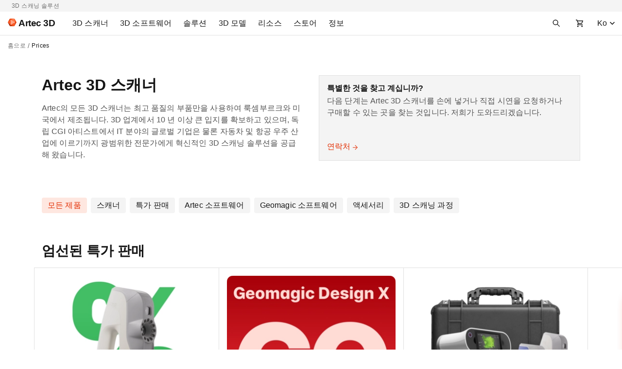

--- FILE ---
content_type: text/html; charset=UTF-8
request_url: https://www.artec3d.com/ko/prices
body_size: 247824
content:
<!DOCTYPE html>
<html lang="ko" dir="ltr" prefix="og: https://ogp.me/ns#">
  <head>
    <meta charset="utf-8" />
<noscript><style>form.antibot * :not(.antibot-message) { display: none !important; }</style>
</noscript><style>/* @see https://github.com/aFarkas/lazysizes#broken-image-symbol */.js img.lazyload:not([src]) { visibility: hidden; }/* @see https://github.com/aFarkas/lazysizes#automatically-setting-the-sizes-attribute */.js img.lazyloaded[data-sizes=auto] { display: block; width: 100%; }</style>
<meta name="description" content="Artec 3D 웹 사이트에서 Artec Eva, Artec Leo, Space Spider 및 Artec Studio와 같은 휴대용 3D 스캐너 및 소프트웨어의 가격을 확인하시고, 지금 구입하세요." />
<link rel="canonical" href="https://www.artec3d.com/ko/prices" />
<meta name="generator" content="Artec 3D LTD" />
<link rel="apple-touch-icon" sizes="76x76" href="/themes/custom/artecb4/img/meta-icons/apple-touch-icon-76x76.png" />
<link rel="apple-touch-icon" sizes="120x120" href="/themes/custom/artecb4/img/meta-icons/apple-touch-icon-120x120.png" />
<link rel="apple-touch-icon" sizes="152x152" href="/themes/custom/artecb4/img/meta-icons/apple-touch-icon-152x152.png" />
<link rel="apple-touch-icon-precomposed" href="/themes/custom/artecb4/img/meta-icons/apple-touch-icon-precomposed.png" />
<meta property="og:site_name" content="전문가용 3D 스캐닝 솔루션 | Artec3D" />
<meta property="og:type" content="article" />
<meta property="og:url" content="https://www.artec3d.com/ko/prices" />
<meta property="og:title" content="Artec 3D 스캐너 가격" />
<meta property="og:description" content="가까운 지역의 Artec 3D 가격 보기" />
<meta property="og:image:width" content="1200" />
<meta property="og:image:height" content="630" />
<meta name="twitter:card" content="summary_large_image" />
<meta name="MobileOptimized" content="width" />
<meta name="HandheldFriendly" content="true" />
<meta name="viewport" content="width=device-width, initial-scale=1.0" />
<link rel="alternate" hreflang="en" href="https://www.artec3d.com/prices" />
<link rel="alternate" hreflang="de" href="https://www.artec3d.com/de/prices" />
<link rel="alternate" hreflang="fr" href="https://www.artec3d.com/fr/prices" />
<link rel="alternate" hreflang="es" href="https://www.artec3d.com/es/prices" />
<link rel="alternate" hreflang="it" href="https://www.artec3d.com/it/prices" />
<link rel="alternate" hreflang="ja" href="https://www.artec3d.com/ja/prices" />
<link rel="alternate" hreflang="ko" href="https://www.artec3d.com/ko/prices" />
<link rel="alternate" hreflang="zh" href="https://www.artec3d.cn/prices" />
<link rel="icon" href="/themes/custom/artecb4/favicon.ico" type="image/vnd.microsoft.icon" />

    <title>최저가로 3D 스캐너 구입하기 | 휴대용 3D 스캐너 판매</title>
    <link rel="preload" href="/themes/custom/artecb4/fonts/Roboto/Roboto.woff2" as="font" type="font/woff2" crossorigin="">
    <link rel="preload" href="/themes/custom/artecb4/fonts/Roboto/Roboto-Bold.woff2" as="font" type="font/woff2" crossorigin="">
    <link rel="preload" href="/themes/custom/artecb4/fonts/Inter/Inter-Bold.woff2" as="font" type="font/woff2" crossorigin="">
    <link rel="alternate" type="application/rss+xml" title="Artec3D 소식" href="/ko/news/rss.php">
    <link rel="alternate" type="application/rss+xml" title="Artec3D 이벤트" href="/ko/events/rss.php">
    <script type="text/javascript">
      function getGtmSessionId(t){var e=function(){if(window.ga&&"function"==typeof window.ga.getAll)
      {var i=window.ga.getAll();i[1]?t(i[1].get("dimension3")):t("is not set (no data)")}
      else e.retries++,e.retries<e.maxRetries?setTimeout(e,500):window.ga
        &&"function"!=typeof window.ga.getAll?t("is not set (timeout not initialized)"):
          t("is not set (timeout no GA)")};e.retries=0,e.maxRetries=100,t("is not set (default)"),
        setTimeout(e)}
    </script>
    <meta name="yandex-verification" content="31d55f43837c1b3f">

     
              <!-- GTM -->
        <script>(function(w,d,s,l,i){w[l]=w[l]||[];w[l].push({'gtm.start':
              new Date().getTime(),event:'gtm.js'});var f=d.getElementsByTagName(s)[0],
            j=d.createElement(s),dl=l!='dataLayer'?'&l='+l:'';j.async=true;j.src=
            'https://www.googletagmanager.com/gtm.js?id='+i+dl;f.parentNode.insertBefore(j,f);
          })(window,document,'script','dataLayer','GTM-5GSB5M');</script>
        <!-- /GTM -->
          
    <link rel="manifest" href="/manifest.json">

    <link rel="stylesheet" media="all" href="/files/css/css_ac9TObm5JKpjzeZnW-SRnxIrSpB6SjiC8qQYNOuahBM.css" />
<link rel="stylesheet" media="all" href="/files/css/css_CvJVPiIS1IFSliifOAArq6vJBCodhYKjqMC9ie3UIm0.css" />

    
      <!--[if gte IE 9]>
      <style type="text/css">
        .button-red {
          filter: none;
        }
      </style>
      <![endif]-->
  </head>

  
  <body>
          <!-- GTM -->
      <noscript><iframe src="https://www.googletagmanager.com/ns.html?id=GTM-5GSB5M"
                        height="0" width="0" style="display:none;visibility:hidden"></iframe></noscript>
      <!-- /GTM -->
      
    
      <div class="dialog-off-canvas-main-canvas" data-off-canvas-main-canvas>
    <div class="top-bar-descriptor gray-bg"><div class="container"><div class="d-flex justify-content-center justify-content-lg-between"><p>3D 스캐닝 솔루션</p></div></div></div>
<header class="header">
  <div class="container header-menu-container pr-0">
    <div class="d-flex">

      <div class="header-menu-toggler">
                


<button
        class="btn-icon btn-ghost  header-menu-toggler--btn header-menu-toggler--btn-open"
    data-theme="artecb4"     aria-label="Main menu"      >

  
            <i class="icon"><svg xmlns="http://www.w3.org/2000/svg" width="16" height="16" fill="none" viewBox="0 0 16 16"><mask id="menu_toggler" width="20" height="20" x="-2" y="-2" maskUnits="userSpaceOnUse" style="mask-type:alpha"><path fill="#D9D9D9" d="M-2-2h20v20H-2z"/></mask><g mask="url(#menu_toggler)"><path fill="#161616" d="M1 12.5V11h14v1.5H1Zm0-3.75v-1.5h14v1.5H1ZM1 5V3.5h14V5H1Z"/></g></svg></i>
      
  </button>
                


<button
        class="btn-icon btn-ghost  header-menu-toggler--btn header-menu-toggler--btn-close white-bg"
    data-theme="artecb4"     aria-label="Close the main menu"      >

  
            <i class="icon"><svg width="24" height="24" viewBox="0 0 24 24" fill="none" xmlns="http://www.w3.org/2000/svg"><path fill-rule="evenodd" clip-rule="evenodd" d="M13.414 12l5.293-5.293a.999.999 0 10-1.414-1.414L12 10.586 6.707 5.293a.999.999 0 10-1.414 1.414L10.586 12l-5.293 5.293a.999.999 0 101.414 1.414L12 13.414l5.293 5.293a.997.997 0 001.414 0 .999.999 0 000-1.414L13.414 12z" fill="#161616"/></svg></i>
      
  </button>
        <div class="overlay overlay-mobile"></div>
      </div>

      <div class="header-logo">
                <a href="https://www.artec3d.com/ko" class="header-logo__link" aria-label="Artec 3D">
          <span class="header-logo__link-inner">
            <svg xmlns="http://www.w3.org/2000/svg" width="18" height="16" fill="none" viewBox="0 0 18 16"><g clip-path="url(#artec_logo)"><path fill="#FFA788" d="M14.787 8 6.102 3.09v9.82L14.787 8Z"/><path fill="#FC5722" d="m6.1 12.885.01-9.796L0 7.987l6.1 4.898ZM13.674 15.875 6.102 12.91 14.787 8l-1.113 7.875Z"/><path fill="#FF7847" d="M6.102 3.09 14.787 8 13.651.125 6.101 3.09Z"/><path fill="#F03D00" d="M13.651.125 6.101 3.09 4.35.125h9.302Z"/><path fill="#E53A00" d="M0 7.987 4.349.125 6.102 3.09 0 7.987Z"/><path fill="#A52300" d="m0 7.987 4.347 7.888 1.755-2.965L0 7.987Z"/><path fill="#C93200" d="M13.674 15.875 6.102 12.91l-1.756 2.965h9.328Z"/><path fill="#DE3800" d="m18 8-4.326 7.875L14.787 8H18Z"/><path fill="#F03D00" d="M13.651.125 18.001 8h-3.214L13.652.125Z"/></g><defs><clipPath id="artec_logo"><path fill="#fff" d="M0 .125h18v15.75H0z"/></clipPath></defs></svg>
            <span class="header-logo__text">Artec 3D</span>
          </span>
        </a>
      </div>

      <div class="header-menu">
          
<ul data-region="header" class="menu menu-level-0">
            
      <li class="menu-item menu-item--expanded left-panel-menu__group menu-group-3d-scanners">
        
                  <a href="/ko/portable-3d-scanners" aria-label="3D Scanners" tabindex="0" data-drupal-link-system-path="node/12845">                    <span class="left-panel-menu__title">3D 스캐너</span>
          <span class="left-panel-menu__icon-mob"><svg xmlns="http://www.w3.org/2000/svg" width="16" height="16" fill="none" viewBox="0 0 16 16"><path fill="#525252" d="m8 11.062-5-5L4.062 5 8 8.938 11.938 5 13 6.062l-5 5Z"/></svg></span>
        </a>
        
        <div class="left-panel-menu__group-links" data-group-links-index="1">
                                    <button data-href="/ko/portable-3d-scanners" class="left-panel-menu__item d-lg-none" data-button-index="1" aria-label="모든 3D 스캐너">
                모든 3D 스캐너
              </button>
                      
                                  
  
        


      <div class="submenu-wrapper group-3d-scanners">
        <ul class="menu container menu-level-1">
                  
        <li class="menu-item menu-item--expanded left-panel-menu__group submenu-active menu-item-tab submenu-all-3d-scanners-1">
                                                          <a href="/ko/portable-3d-scanners" class="menu-item--open-mobile menu-item--hide" data-drupal-link-system-path="node/12845">                                          <span class="left-panel-menu__title">모든 3D 스캐너</span>
              <span class="left-panel-menu__icon-desk"><svg xmlns="http://www.w3.org/2000/svg" width="16" height="16" viewBox="0 0 16 16" fill="none"><path d="M8.545 1.58 7.131 2.994 11.361 7H1v2h10.361l-4.23 4.006 1.414 1.414L14.965 8l-6.42-6.42Z" fill="#161616"/></svg>
</span>
              <span class="left-panel-menu__icon-mob"><svg xmlns="http://www.w3.org/2000/svg" width="16" height="16" fill="none" viewBox="0 0 16 16"><path fill="#525252" d="m8 11.062-5-5L4.062 5 8 8.938 11.938 5 13 6.062l-5 5Z"/></svg></span>
            </a>
                                      <button class="menu-item-tab-item menu-item-tab-item--active menu-group-3d-scanners-tab"
                      id="submenu-all-3d-scanners-1"
                      aria-label="모든 3D 스캐너">
                모든 3D 스캐너
              </button>
                      
                                
  
        


          <ul class="menu left-panel-menu__group-links menu-level-2">
                  
        <li class="menu-item">
                                <div class="link-with-description left-panel-menu__item" data-card-link="/ko/portable-3d-scanners/artec-eva" tabindex="0">
                              <span class="link-with-description__icon"><svg xmlns="http://www.w3.org/2000/svg" width="12" height="16" fill="none" viewBox="0 0 12 16">
  <g fill="#161616">
    <path fill-rule="evenodd" d="m4.964.565 4.162.595v14.285H4.58a1 1 0 0 1-.753-.341L1.74 12.718a3.418 3.418 0 0 1-.028-.032l-.352-.408a2 2 0 0 1-.393-1.904l.446-1.425c.077-.264.16-.523.24-.772l.087-.271c.36-1.136.79-2.475 1.205-3.767.332-1.035.655-2.04.925-2.887A1 1 0 0 1 4.964.565Zm1.662 3.88v6.162a.5.5 0 0 1-.314.464l-1.85.74a.5.5 0 0 1-.568-.142l-.58-.69a1.5 1.5 0 0 1-.285-1.412l1.378-4.42a1 1 0 0 1 .955-.702h1.264Z" clip-rule="evenodd"></path>
    <path d="M10.126 15.178V1.302l.141.02a1 1 0 0 1 .859.99v11.133a2 2 0 0 1-1 1.732Z"></path>
  </g>
</svg></span>
                            <div class="link-with-description__content">
                <a href="/ko/portable-3d-scanners/artec-eva" class="link-with-description__link" tabindex="-1" data-drupal-link-system-path="node/12850">Artec Eva</a>
                                                  <p>가볍고 빠른 풀 컬러로 고품질 3D 모델을 생성하는 구조광 스캐너.</p>
                              </div>
            </div>
          
                                
  
        
  



                  </li>
                        
        <li class="menu-item">
                                <div class="link-with-description left-panel-menu__item" data-card-link="/ko/portable-3d-scanners/artec-leo" tabindex="0">
                              <span class="link-with-description__icon"><svg xmlns="http://www.w3.org/2000/svg" width="12" height="16" fill="none" viewBox="0 0 12 16">
  <path fill="#161616" d="m1.25.5 2.076.692a6 6 0 0 0 1.898.308h6.526v5H.25l1-6Zm1.786 7L1.857 13H.75v2a.5.5 0 0 0 .5.5h7.5a.5.5 0 0 0 .5-.5v-2H7.857l1.179-5.5h-1.5L6.357 13h-2.5l.773-3.605A.5.5 0 0 1 5.118 9h.299l.333-1.5H3.036Z"></path>
</svg></span>
                            <div class="link-with-description__content">
                <a href="/ko/portable-3d-scanners/artec-leo" class="link-with-description__link" tabindex="-1" data-drupal-link-system-path="node/13139">Artec Leo</a>
                                                  <p>온보드 컴퓨터, 터치스크린, 배터리가 탑재된 무선 AI 기반 레이저 3D 스캐너.</p>
                              </div>
            </div>
          
                                
  
        
  



                  </li>
                        
        <li class="menu-item">
                                <div class="link-with-description left-panel-menu__item" data-card-link="/ko/portable-3d-scanners/photogrammetry-metrology-kit" tabindex="0">
                              <span class="link-with-description__icon"><svg xmlns="http://www.w3.org/2000/svg" width="18" height="18" fill="none" viewBox="0 0 18 18">
  <path fill="#1C1B1F" fill-rule="evenodd" d="M2.383 15.617c.255.255.565.383.93.383h11.374c.365 0 .675-.128.93-.383s.383-.565.383-.93v-8.75c0-.364-.128-.674-.383-.929a1.264 1.264 0 0 0-.93-.383h-3.062V3.312c0-.364-.128-.674-.383-.929a1.264 1.264 0 0 0-.93-.383H7.688c-.365 0-.675.128-.93.383a1.264 1.264 0 0 0-.383.93v1.312H3.312c-.364 0-.674.128-.929.383a1.264 1.264 0 0 0-.383.93v8.75c0 .364.128.674.383.929Zm7.93-10.992H7.687V3.312h2.625v1.313Zm-2.745 8.162.929-.928-1.547-1.546 1.547-1.547-.929-.928-1.546 1.546-1.547-1.546-.928.928 1.547 1.546-1.547 1.547.928.928 1.547-1.546 1.546 1.546Z" clip-rule="evenodd"></path>
</svg></span>
                            <div class="link-with-description__content">
                <a href="/ko/portable-3d-scanners/photogrammetry-metrology-kit" class="link-with-description__link" tabindex="-1" data-drupal-link-system-path="node/12721">Artec 계측 키트</a>
                                                  <p>뛰어난 체적 정확도를 갖춘 산업용 사진 측량 솔루션.</p>
                              </div>
            </div>
          
                                
  
        
  



                  </li>
                        
        <li class="menu-item">
                                <div class="link-with-description left-panel-menu__item" data-card-link="/ko/portable-3d-scanners/artec-micro" tabindex="0">
                              <span class="link-with-description__icon"><svg xmlns="http://www.w3.org/2000/svg" width="18" height="18" fill="none" viewBox="0 0 18 18">
  <g fill="#161616">
    <path d="M16 3a1 1 0 0 0-1-1H3a1 1 0 0 0-1 1v13h14v-2H9v-1h4v-1H5V5h3.5L9 6h3l.5-1H16V3Z"></path>
    <circle cx="10.5" cy="7.5" r=".5"></circle>
    <circle cx="10.5" cy="9.5" r=".5"></circle>
  </g>
</svg></span>
                            <div class="link-with-description__content">
                <a href="/ko/portable-3d-scanners/artec-micro" class="link-with-description__link" tabindex="-1" data-drupal-link-system-path="node/12968">Artec Micro II</a>
                                                  <p>5미크론 정확도로 작은 물체를 디지털화하는 고해상도 데스크톱 3D 스캐너.</p>
                              </div>
            </div>
          
                                
  
        
  



                  </li>
                        
        <li class="menu-item">
                                <div class="link-with-description left-panel-menu__item" data-card-link="/ko/portable-3d-scanners/laser-point" tabindex="0">
                              <span class="link-with-description__icon"><svg xmlns="http://www.w3.org/2000/svg" width="18" height="18" fill="none" viewBox="0 0 18 18">
  <path fill="#000" fill-rule="evenodd" d="M7.084 1.98h3.046-.374v2.555L8.47 5.822a.751.751 0 0 0-.22.532v4.339c0 .152.046.3.132.425l1.237 1.8-.237 3.09.166.012a1.007 1.007 0 0 1-.169-.008l-3.227-.443a.754.754 0 0 1-.65-.747v-1.618c0-.143.06-.28.167-.375l.783-.7a.502.502 0 0 0 .167-.374V5.674a.502.502 0 0 0-.13-.339l-.768-.84a.502.502 0 0 1-.078-.564l.348-.696.42-.84a.754.754 0 0 1 .674-.416Zm3.319 13.778 2.097-.779-.5-4v-4.5l.5-3.5-1.744-.736v2.395c0 .2-.08.39-.22.531L9.25 6.457v4.159l1.243 1.808a.75.75 0 0 1 .13.483l-.22 2.851Z" clip-rule="evenodd"></path>
</svg></span>
                            <div class="link-with-description__content">
                <a href="/ko/portable-3d-scanners/laser-point" class="link-with-description__link" tabindex="-1" data-drupal-link-system-path="node/13152">Artec Point</a>
                                                  <p>0.02mm의 정확도를 자랑하는 ISO 인증 레이저 스캐너. 계측 및 기타 산업용에 적합.</p>
                              </div>
            </div>
          
                                
  
        
  



                  </li>
                        
        <li class="menu-item">
                                <div class="link-with-description left-panel-menu__item" data-card-link="/ko/portable-3d-scanners/laser-ray" tabindex="0">
                              <span class="link-with-description__icon"><svg xmlns="http://www.w3.org/2000/svg" width="18" height="18" fill="none" viewBox="0 0 18 18">
  <path fill="#161616" d="M10.2 8.79H7.64V3h2.56v5.79ZM15.61 3h-3.37v-.49a.528.528 0 0 0-.52-.51c-.28 0-.51.23-.51.51v6.25c0 .57-.46 1.04-1.04 1.04H7.65c-.57 0-1.04-.46-1.04-1.04V2.51A.506.506 0 0 0 6.1 2c-.28 0-.51.23-.51.51V3h-3.2c-.49 0-.89.4-.89.9v9.22c0 .49.4.89.89.89H15.6c.49 0 .89-.4.89-.89V3.9a.88.88 0 0 0-.88-.9ZM5.38 16h7.22v-1H5.38v1Z"></path>
</svg></span>
                            <div class="link-with-description__content">
                <a href="/ko/portable-3d-scanners/laser-ray" class="link-with-description__link" tabindex="-1" data-drupal-link-system-path="node/12822">Artec Ray II</a>
                                                  <p>대형~초대형 물체를 빠르게 캡처하도록 설계된 장거리 레이저 LiDAR 스캐너.</p>
                              </div>
            </div>
          
                                
  
        
  



                  </li>
                        
        <li class="menu-item">
                                <div class="link-with-description left-panel-menu__item" data-card-link="/ko/portable-3d-scanners/artec-spider" tabindex="0">
                              <span class="link-with-description__icon"><svg xmlns="http://www.w3.org/2000/svg" width="18" height="18" fill="none" viewBox="0 0 18 18">
  <path fill="#000" fill-rule="evenodd" d="m8.448 2.23-.272 1.434a.73.73 0 0 0 .717.865c.611 0 1.107.495 1.107 1.107v6.836c0 .568-.46 1.028-1.028 1.028h-.219a.755.755 0 0 0-.755.75L7.99 16h-.12l-2.72-1.587a3.057 3.057 0 0 1-1.463-3.208l1.27-6.709c.07-.376.308-.7.644-.883l2.525-1.367.322-.016Zm1.027-.053-.26 1.376A2.107 2.107 0 0 1 11 5.636v6.836A2.028 2.028 0 0 1 8.997 14.5L8.99 16h4.357l1.019-1.512V4.793L13.164 2.15A.255.255 0 0 0 12.919 2l-3.444.177ZM6.12 11.158l.735-5.148C6.938 5.43 7.435 5 8.02 5a.98.98 0 0 1 .98.98v5.96c0 .521-.511.89-1.006.725l-1.188-.396a1.019 1.019 0 0 1-.686-1.11Z" clip-rule="evenodd"></path>
</svg></span>
                            <div class="link-with-description__content">
                <a href="/ko/portable-3d-scanners/artec-spider" class="link-with-description__link" tabindex="-1" data-drupal-link-system-path="node/13104">Artec Spider II</a>
                                                  <p>복잡한 표면을 표적 없이 캡처할 수 있는 고해상도 휴대용 스캐너.</p>
                              </div>
            </div>
          
                                
  
        
  



                  </li>
            </ul>
  


  



                  </li>
                        
        <li class="menu-item menu-item--expanded left-panel-menu__group menu-item-tab submenu-accessories-2">
                                                          <a href="/ko/3d-scanning-equipment" class="left-panel-menu__item" data-drupal-link-system-path="node/12967">                                          <span class="left-panel-menu__title">모든 부속품</span>
              <span class="left-panel-menu__icon-desk"><svg xmlns="http://www.w3.org/2000/svg" width="16" height="16" viewBox="0 0 16 16" fill="none"><path d="M8.545 1.58 7.131 2.994 11.361 7H1v2h10.361l-4.23 4.006 1.414 1.414L14.965 8l-6.42-6.42Z" fill="#161616"/></svg>
</span>
              <span class="left-panel-menu__icon-mob"><svg xmlns="http://www.w3.org/2000/svg" width="16" height="16" fill="none" viewBox="0 0 16 16"><path fill="#525252" d="m8 11.062-5-5L4.062 5 8 8.938 11.938 5 13 6.062l-5 5Z"/></svg></span>
            </a>
                                      <button class="menu-item-tab-item menu-group-3d-scanners-tab"
                      id="submenu-accessories-2"
                      aria-label="부속품">
                부속품
              </button>
                      
                                
  
        


          <ul class="menu left-panel-menu__group-links menu-level-2">
                  
        <li class="menu-item">
                                <div class="link-with-description left-panel-menu__item" data-card-link="/ko/3d-scanning-equipment/eva" tabindex="0">
                              <span class="link-with-description__icon"><svg xmlns="http://www.w3.org/2000/svg" width="12" height="16" fill="none" viewBox="0 0 12 16">
  <g fill="#161616">
    <path fill-rule="evenodd" d="m4.964.565 4.162.595v14.285H4.58a1 1 0 0 1-.753-.341L1.74 12.718a3.418 3.418 0 0 1-.028-.032l-.352-.408a2 2 0 0 1-.393-1.904l.446-1.425c.077-.264.16-.523.24-.772l.087-.271c.36-1.136.79-2.475 1.205-3.767.332-1.035.655-2.04.925-2.887A1 1 0 0 1 4.964.565Zm1.662 3.88v6.162a.5.5 0 0 1-.314.464l-1.85.74a.5.5 0 0 1-.568-.142l-.58-.69a1.5 1.5 0 0 1-.285-1.412l1.378-4.42a1 1 0 0 1 .955-.702h1.264Z" clip-rule="evenodd"></path>
    <path d="M10.126 15.178V1.302l.141.02a1 1 0 0 1 .859.99v11.133a2 2 0 0 1-1 1.732Z"></path>
  </g>
</svg></span>
                            <div class="link-with-description__content">
                <a href="/ko/3d-scanning-equipment/eva" class="link-with-description__link" tabindex="-1" data-drupal-link-system-path="node/12973">Eva용</a>
                                                  <p>스캐너의 성능을 높이고 장거리 스캐닝 임무에 대비하십시오.</p>
                              </div>
            </div>
          
                                
  
        
  



                  </li>
                        
        <li class="menu-item">
                                <div class="link-with-description left-panel-menu__item" data-card-link="/ko/3d-scanning-equipment/leo" tabindex="0">
                              <span class="link-with-description__icon"><svg xmlns="http://www.w3.org/2000/svg" width="12" height="16" fill="none" viewBox="0 0 12 16">
  <path fill="#161616" d="m1.25.5 2.076.692a6 6 0 0 0 1.898.308h6.526v5H.25l1-6Zm1.786 7L1.857 13H.75v2a.5.5 0 0 0 .5.5h7.5a.5.5 0 0 0 .5-.5v-2H7.857l1.179-5.5h-1.5L6.357 13h-2.5l.773-3.605A.5.5 0 0 1 5.118 9h.299l.333-1.5H3.036Z"></path>
</svg></span>
                            <div class="link-with-description__content">
                <a href="/ko/3d-scanning-equipment/leo" class="link-with-description__link" tabindex="-1" data-drupal-link-system-path="node/12970">Leo용</a>
                                                  <p>맞춤형 애드온으로 까다로운 환경에서 스캐닝 프로젝트를 준비하십시오.</p>
                              </div>
            </div>
          
                                
  
        
  



                  </li>
                        
        <li class="menu-item">
                                <div class="link-with-description left-panel-menu__item" data-card-link="/ko/3d-scanning-equipment/ray" tabindex="0">
                              <span class="link-with-description__icon"><svg xmlns="http://www.w3.org/2000/svg" width="18" height="18" fill="none" viewBox="0 0 18 18">
  <path fill="#161616" d="M10.2 8.79H7.64V3h2.56v5.79ZM15.61 3h-3.37v-.49a.528.528 0 0 0-.52-.51c-.28 0-.51.23-.51.51v6.25c0 .57-.46 1.04-1.04 1.04H7.65c-.57 0-1.04-.46-1.04-1.04V2.51A.506.506 0 0 0 6.1 2c-.28 0-.51.23-.51.51V3h-3.2c-.49 0-.89.4-.89.9v9.22c0 .49.4.89.89.89H15.6c.49 0 .89-.4.89-.89V3.9a.88.88 0 0 0-.88-.9ZM5.38 16h7.22v-1H5.38v1Z"></path>
</svg></span>
                            <div class="link-with-description__content">
                <a href="/ko/3d-scanning-equipment/ray" class="link-with-description__link" tabindex="-1" data-drupal-link-system-path="node/12969">Ray II용</a>
                                                  <p>필수 액세서리로 LiDAR를 충격으로부터 보호하고 도달 범위를 넓히십시오.</p>
                              </div>
            </div>
          
                                
  
        
  



                  </li>
                        
        <li class="menu-item">
                                <div class="link-with-description left-panel-menu__item" data-card-link="/ko/3d-scanning-equipment/space-spider" tabindex="0">
                              <span class="link-with-description__icon"><svg xmlns="http://www.w3.org/2000/svg" width="18" height="18" fill="none" viewBox="0 0 18 18">
  <path fill="#000" fill-rule="evenodd" d="m8.448 2.23-.272 1.434a.73.73 0 0 0 .717.865c.611 0 1.107.495 1.107 1.107v6.836c0 .568-.46 1.028-1.028 1.028h-.219a.755.755 0 0 0-.755.75L7.99 16h-.12l-2.72-1.587a3.057 3.057 0 0 1-1.463-3.208l1.27-6.709c.07-.376.308-.7.644-.883l2.525-1.367.322-.016Zm1.027-.053-.26 1.376A2.107 2.107 0 0 1 11 5.636v6.836A2.028 2.028 0 0 1 8.997 14.5L8.99 16h4.357l1.019-1.512V4.793L13.164 2.15A.255.255 0 0 0 12.919 2l-3.444.177ZM6.12 11.158l.735-5.148C6.938 5.43 7.435 5 8.02 5a.98.98 0 0 1 .98.98v5.96c0 .521-.511.89-1.006.725l-1.188-.396a1.019 1.019 0 0 1-.686-1.11Z" clip-rule="evenodd"></path>
</svg></span>
                            <div class="link-with-description__content">
                <a href="/ko/3d-scanning-equipment/space-spider" class="link-with-description__link" tabindex="-1" data-drupal-link-system-path="node/12972">Space Spider용</a>
                                                  <p>열악한 환경에서도 더 빠른 스캐닝 속도, 더 강력한 이동성 및 확고한 정확도를 확보하십시오.</p>
                              </div>
            </div>
          
                                
  
        
  



                  </li>
            </ul>
  


  



                  </li>
            </ul>
      </div>
  


  



                  </div>

      </li>
                
      <li class="menu-item menu-item--expanded left-panel-menu__group menu-group-3d-software">
        
                  <a href="/ko/3d-software" aria-label="3D Software" tabindex="0" data-drupal-link-system-path="node/13231">                    <span class="left-panel-menu__title">3D 소프트웨어</span>
          <span class="left-panel-menu__icon-mob"><svg xmlns="http://www.w3.org/2000/svg" width="16" height="16" fill="none" viewBox="0 0 16 16"><path fill="#525252" d="m8 11.062-5-5L4.062 5 8 8.938 11.938 5 13 6.062l-5 5Z"/></svg></span>
        </a>
        
        <div class="left-panel-menu__group-links" data-group-links-index="2">
                                    <button data-href="/ko/3d-software" class="left-panel-menu__item d-lg-none" data-button-index="2" aria-label="모든 3D 소프트웨어">
                모든 3D 소프트웨어
              </button>
                      
                                  
  
        


      <div class="submenu-wrapper group-3d-software">
        <ul class="menu container menu-level-1">
                  
        <li class="menu-item menu-item--expanded left-panel-menu__group submenu-active menu-item-tab submenu-artec-3d-1">
                                                          <a href="" aria-label="Artec 3D" class="menu-item--hide">                                          <span class="left-panel-menu__title">Artec 3D</span>
              <span class="left-panel-menu__icon-desk"><svg xmlns="http://www.w3.org/2000/svg" width="16" height="16" viewBox="0 0 16 16" fill="none"><path d="M8.545 1.58 7.131 2.994 11.361 7H1v2h10.361l-4.23 4.006 1.414 1.414L14.965 8l-6.42-6.42Z" fill="#161616"/></svg>
</span>
              <span class="left-panel-menu__icon-mob"><svg xmlns="http://www.w3.org/2000/svg" width="16" height="16" fill="none" viewBox="0 0 16 16"><path fill="#525252" d="m8 11.062-5-5L4.062 5 8 8.938 11.938 5 13 6.062l-5 5Z"/></svg></span>
            </a>
                                      <button class="menu-item-tab-item menu-item-tab-item--active menu-group-3d-software-tab"
                      id="submenu-artec-3d-1"
                      aria-label="Artec 3D">
                Artec 3D
              </button>
                      
                                
  
        


          <ul class="menu left-panel-menu__group-links menu-level-2">
                  
        <li class="menu-item">
                                <div class="link-with-description left-panel-menu__item" data-card-link="/ko/3d-software/artec-studio" tabindex="0">
                              <span class="link-with-description__icon"><svg xmlns="http://www.w3.org/2000/svg" width="18" height="18" fill="none" viewBox="0 0 18 18">
  <path fill="#F03D00" fill-rule="evenodd" d="M.218 1.092C0 1.52 0 2.08 0 3.2v11.6c0 1.12 0 1.68.218 2.108a2 2 0 0 0 .874.874C1.52 18 2.08 18 3.2 18h11.6c1.12 0 1.68 0 2.108-.218a2 2 0 0 0 .874-.874C18 16.48 18 15.92 18 14.8V3.2c0-1.12 0-1.68-.218-2.108a2 2 0 0 0-.874-.874C16.48 0 15.92 0 14.8 0H3.2C2.08 0 1.52 0 1.092.218a2 2 0 0 0-.874.874ZM2.293 13h1.494l.64-1.906h2.905L7.972 13h1.495L6.742 5.271H5.014L2.293 13Zm4.661-3.03L5.908 6.856h-.06L4.803 9.97h2.151Zm6.63-3.344c.261.184.41.44.445.77h1.347a2.013 2.013 0 0 0-.366-1.155 2.35 2.35 0 0 0-.977-.789c-.413-.19-.893-.286-1.442-.286-.54 0-1.025.095-1.453.286a2.443 2.443 0 0 0-1.015.797c-.246.342-.37.74-.37 1.196 0 .554.184.998.551 1.332.37.332.873.58 1.51.744l.879.226c.277.07.518.151.725.242a1.3 1.3 0 0 1 .486.332c.116.13.175.296.178.498a.929.929 0 0 1-.2.58c-.131.165-.312.293-.544.386-.229.09-.495.136-.8.136-.292 0-.556-.044-.792-.132a1.318 1.318 0 0 1-.57-.4 1.17 1.17 0 0 1-.25-.672H9.55c.02.513.154.948.4 1.306.25.357.594.629 1.034.815.443.186.965.279 1.567.279.618 0 1.146-.096 1.58-.287.439-.194.773-.462 1.005-.804.231-.344.347-.743.347-1.196 0-.335-.063-.626-.189-.875a1.942 1.942 0 0 0-.513-.638 2.967 2.967 0 0 0-.728-.438 4.993 4.993 0 0 0-.842-.275l-.725-.182a4.588 4.588 0 0 1-.471-.14 2.155 2.155 0 0 1-.427-.203 1.001 1.001 0 0 1-.305-.302.872.872 0 0 1 .06-.936c.11-.15.27-.27.48-.358.208-.088.458-.132.75-.132.415 0 .753.091 1.012.275Z" clip-rule="evenodd"></path>
</svg></span>
                            <div class="link-with-description__content">
                <a href="/ko/3d-software/artec-studio" class="link-with-description__link" tabindex="-1" data-drupal-link-system-path="node/13465">Artec Studio 20</a>
                                                  <p>스캔, 사진 및 동영상을 검사, 리버스 엔지니어링 등을 위한 3D 모델 및 CAD 파일로 변환할 수 있습니다.</p>
                              </div>
            </div>
          
                                
  
        
  



                  </li>
                        
        <li class="menu-item">
                                <div class="link-with-description left-panel-menu__item" data-card-link="/ko/3d-software/artec-studio/lite" tabindex="0">
                              <span class="link-with-description__icon"><svg xmlns="http://www.w3.org/2000/svg" width="18" height="18" fill="none" viewBox="0 0 18 18">
  <mask id="mask0_2178_8033" width="18" height="18" x="0" y="0" maskUnits="userSpaceOnUse" style="mask-type:alpha">
    <path fill="#D9D9D9" d="M0 0h18v18H0z"></path>
  </mask>
  <g mask="url(#mask0_2178_8033)">
    <path fill="#161616" d="M8.25 14.569V9.43l-4.5-2.606v5.138l4.5 2.606Zm1.5 0 4.5-2.607V6.826l-4.5 2.606v5.138ZM9 8.137l4.444-2.568L9 3 4.556 5.569 9 8.137Zm-6 5.138a1.461 1.461 0 0 1-.75-1.294V6.02A1.461 1.461 0 0 1 3 4.725l5.25-3.019a1.475 1.475 0 0 1 1.5 0L15 4.725a1.46 1.46 0 0 1 .75 1.294v5.962a1.46 1.46 0 0 1-.75 1.294l-5.25 3.019a1.475 1.475 0 0 1-1.5 0L3 13.275Z"></path>
  </g>
</svg></span>
                            <div class="link-with-description__content">
                <a href="/ko/3d-software/artec-studio/lite" class="link-with-description__link" tabindex="-1" data-drupal-link-system-path="node/13466">Artec Studio Lite</a>
                                    
            

      
  <span class="tag-new support-info notification-info-background support-info-border-02 link-with-description__flag"
    >
    
            <p>신제품</p>
      
  </span>
  
      
                                                  <p>데이터를 특징이 풍부한 3D 모델로 변환할 수 있습니다.</p>
                              </div>
            </div>
          
                                
  
        
  



                  </li>
                        
        <li class="menu-item">
                                <div class="link-with-description left-panel-menu__item" data-card-link="/ko/3d-software/artec-cloud" tabindex="0">
                              <span class="link-with-description__icon"><svg xmlns="http://www.w3.org/2000/svg" width="18" height="18" fill="none" viewBox="0 0 18 18">
  <path id="Subtract" fill="#6B87FA" fill-rule="evenodd" d="M.218 1.092C0 1.52 0 2.08 0 3.2v11.6c0 1.12 0 1.68.218 2.108a2 2 0 0 0 .874.874C1.52 18 2.08 18 3.2 18h11.6c1.12 0 1.68 0 2.108-.218a2 2 0 0 0 .874-.874C18 16.48 18 15.92 18 14.8V3.2c0-1.12 0-1.68-.218-2.108a2 2 0 0 0-.874-.874C16.48 0 15.92 0 14.8 0H3.2C2.08 0 1.52 0 1.092.218a2 2 0 0 0-.874.874ZM1.914 13h1.494l.64-1.906h2.905L7.593 13h1.495L6.363 5.271H4.635L1.914 13Zm4.661-3.03L5.53 6.856h-.06L4.425 9.97h2.15Zm7.84-2.091h1.412a3.172 3.172 0 0 0-.37-1.147 2.833 2.833 0 0 0-.713-.853 3.075 3.075 0 0 0-.99-.532c-.369-.121-.769-.181-1.2-.181-.674 0-1.277.157-1.81.471-.534.315-.955.769-1.265 1.363-.31.59-.464 1.303-.464 2.136 0 .83.153 1.542.46 2.136.307.593.728 1.047 1.26 1.362.534.314 1.14.472 1.82.472.46 0 .88-.068 1.257-.204.377-.138.706-.33.988-.574.282-.246.51-.53.683-.853.176-.322.29-.666.344-1.034l-1.412-.007a1.682 1.682 0 0 1-1.192 1.324c-.202.06-.418.091-.65.091-.417 0-.788-.102-1.113-.306-.322-.206-.576-.51-.762-.913-.184-.405-.275-.903-.275-1.494 0-.581.091-1.073.275-1.476.184-.405.438-.712.762-.92a2.001 2.001 0 0 1 1.117-.318c.237 0 .457.033.66.098a1.655 1.655 0 0 1 .955.743c.109.18.183.385.223.616Z" clip-rule="evenodd"></path>
</svg></span>
                            <div class="link-with-description__content">
                <a href="/ko/3d-software/artec-cloud" class="link-with-description__link" tabindex="-1" data-drupal-link-system-path="node/12731">Artec Cloud</a>
                                                  <p>모든 브라우저에서 3D 스캔 데이터를 백업, 저장, 공유, 동기화 및 확인할 수 있습니다.</p>
                              </div>
            </div>
          
                                
  
        
  



                  </li>
            </ul>
  


  



                  </li>
                        
        <li class="menu-item menu-item--expanded left-panel-menu__group menu-item-tab submenu-geomagic-2">
                                                          <a href="" aria-label="Geomagic" class="menu-item--hide">                                          <span class="left-panel-menu__title">Geomagic</span>
              <span class="left-panel-menu__icon-desk"><svg xmlns="http://www.w3.org/2000/svg" width="16" height="16" viewBox="0 0 16 16" fill="none"><path d="M8.545 1.58 7.131 2.994 11.361 7H1v2h10.361l-4.23 4.006 1.414 1.414L14.965 8l-6.42-6.42Z" fill="#161616"/></svg>
</span>
              <span class="left-panel-menu__icon-mob"><svg xmlns="http://www.w3.org/2000/svg" width="16" height="16" fill="none" viewBox="0 0 16 16"><path fill="#525252" d="m8 11.062-5-5L4.062 5 8 8.938 11.938 5 13 6.062l-5 5Z"/></svg></span>
            </a>
                                      <button class="menu-item-tab-item menu-group-3d-software-tab"
                      id="submenu-geomagic-2"
                      aria-label="Geomagic">
                Geomagic
              </button>
                      
                                
  
        


          <ul class="menu left-panel-menu__group-links menu-level-2">
                  
        <li class="menu-item">
                                <div class="link-with-description left-panel-menu__item" data-card-link="/ko/3d-software/geomagic-design-x" tabindex="0">
                              <span class="link-with-description__icon"><svg xmlns="http://www.w3.org/2000/svg" xmlns:xlink="http://www.w3.org/1999/xlink" width="18" height="18" fill="none" viewBox="0 0 18 18">
  <g clip-path="url(#clip0_1331_12062)">
    <path fill="url(#pattern0_1331_12062)" d="M0 0h18v18H0z"></path>
  </g>
  <defs>
    <clipPath id="clip0_1331_12062">
      <path fill="#fff" d="M0 0h18v18H0z"></path>
    </clipPath>
    <pattern id="pattern0_1331_12062" width="1" height="1" patternContentUnits="objectBoundingBox">
      <use xlink:href="#image0_1331_12062" transform="matrix(.01587 0 0 .01587 -.008 0)"></use>
    </pattern>
    <image xlink:href="[data-uri]" id="image0_1331_12062" width="64" height="63"></image>
  </defs>
</svg></span>
                            <div class="link-with-description__content">
                <a href="/ko/3d-software/geomagic-design-x" class="link-with-description__link" tabindex="-1" data-drupal-link-system-path="node/13362">Geomagic Design X</a>
                                                  <p>스캔 데이터를 편집 가능한 솔리드 CAD 모델로 변환할 수 있습니다.</p>
                              </div>
            </div>
          
                                
  
        
  



                  </li>
                        
        <li class="menu-item">
                                <div class="link-with-description left-panel-menu__item" data-card-link="/ko/3d-software/geomagic-control-x" tabindex="0">
                              <span class="link-with-description__icon"><svg xmlns="http://www.w3.org/2000/svg" xmlns:xlink="http://www.w3.org/1999/xlink" width="18" height="18" fill="none" viewBox="0 0 18 18">
  <g clip-path="url(#clip0_1331_12081)">
    <path fill="url(#pattern0_1331_12081)" d="M0 0h18v18H0z"></path>
  </g>
  <defs>
    <clipPath id="clip0_1331_12081">
      <path fill="#fff" d="M0 0h18v18H0z"></path>
    </clipPath>
    <pattern id="pattern0_1331_12081" width="1" height="1" patternContentUnits="objectBoundingBox">
      <use xlink:href="#image0_1331_12081" transform="scale(.00781)"></use>
    </pattern>
    <image xlink:href="[data-uri]" id="image0_1331_12081" width="128" height="128"></image>
  </defs>
</svg></span>
                            <div class="link-with-description__content">
                <a href="/ko/3d-software/geomagic-control-x" class="link-with-description__link" tabindex="-1" data-drupal-link-system-path="node/13016">Geomagic Control X</a>
                                                  <p>3D 스캔 데이터 캡처, 해석 및 전문가 수준의 검사.</p>
                              </div>
            </div>
          
                                
  
        
  



                  </li>
                        
        <li class="menu-item">
                                <div class="link-with-description left-panel-menu__item" data-card-link="/ko/3d-software/geomagic-freeform" tabindex="0">
                              <span class="link-with-description__icon"><svg xmlns="http://www.w3.org/2000/svg" xmlns:xlink="http://www.w3.org/1999/xlink" width="18" height="18" fill="none" viewBox="0 0 18 18">
  <g clip-path="url(#clip0_1331_12100)">
    <path fill="url(#pattern0_1331_12100)" d="M0 0h18v18H0z"></path>
  </g>
  <defs>
    <clipPath id="clip0_1331_12100">
      <path fill="#fff" d="M0 0h18v18H0z"></path>
    </clipPath>
    <pattern id="pattern0_1331_12100" width="1" height="1" patternContentUnits="objectBoundingBox">
      <use xlink:href="#image0_1331_12100" transform="translate(0 -.002) scale(.00392)"></use>
    </pattern>
    <image xlink:href="[data-uri]" id="image0_1331_12100" width="255" height="256"></image>
  </defs>
</svg></span>
                            <div class="link-with-description__content">
                <a href="/ko/3d-software/geomagic-freeform" class="link-with-description__link" tabindex="-1" data-drupal-link-system-path="node/12737">Geomagic Freeform</a>
                                                  <p>조각, 표면 처리 및 CAD 모델링을 위한 유기적 형상을 설계하고 제조할 수 있습니다.</p>
                              </div>
            </div>
          
                                
  
        
  



                  </li>
                        
        <li class="menu-item">
                                <div class="link-with-description left-panel-menu__item" data-card-link="/ko/3d-software/geomagic-wrap" tabindex="0">
                              <span class="link-with-description__icon"><svg xmlns="http://www.w3.org/2000/svg" xmlns:xlink="http://www.w3.org/1999/xlink" width="18" height="18" fill="none" viewBox="0 0 18 18">
  <g clip-path="url(#clip0_1331_12119)">
    <path fill="url(#pattern0_1331_12119)" d="M0 0h18v18H0z"></path>
  </g>
  <defs>
    <clipPath id="clip0_1331_12119">
      <path fill="#fff" d="M0 0h18v18H0z"></path>
    </clipPath>
    <pattern id="pattern0_1331_12119" width="1" height="1" patternContentUnits="objectBoundingBox">
      <use xlink:href="#image0_1331_12119" transform="matrix(.01563 0 0 .01563 -.016 0)"></use>
    </pattern>
    <image xlink:href="[data-uri]" id="image0_1331_12119" width="66" height="64"></image>
  </defs>
</svg></span>
                            <div class="link-with-description__content">
                <a href="/ko/3d-software/geomagic-wrap" class="link-with-description__link" tabindex="-1" data-drupal-link-system-path="node/12739">Geomagic Wrap</a>
                                                  <p>3D 데이터와 가져온 파일을 사용 가능한 모델로 변환할 수 있습니다.</p>
                              </div>
            </div>
          
                                
  
        
  



                  </li>
                        
        <li class="menu-item">
                                <div class="link-with-description left-panel-menu__item" data-card-link="/ko/3d-software/solidworks-cad" tabindex="0">
                              <span class="link-with-description__icon"><svg xmlns="http://www.w3.org/2000/svg" xmlns:xlink="http://www.w3.org/1999/xlink" width="18" height="18" fill="none" viewBox="0 0 18 18">
  <g clip-path="url(#clip0_1331_12138)">
    <path fill="url(#pattern0_1331_12138)" d="M0 0h18v18H0z"></path>
  </g>
  <defs>
    <clipPath id="clip0_1331_12138">
      <path fill="#fff" d="M0 0h18v18H0z"></path>
    </clipPath>
    <pattern id="pattern0_1331_12138" width="1" height="1" patternContentUnits="objectBoundingBox">
      <use xlink:href="#image0_1331_12138" transform="scale(.00444)"></use>
    </pattern>
    <image xlink:href="[data-uri]" id="image0_1331_12138" width="225" height="225"></image>
  </defs>
</svg></span>
                            <div class="link-with-description__content">
                <a href="/ko/3d-software/solidworks-cad" class="link-with-description__link" tabindex="-1" data-drupal-link-system-path="node/13096">Geomagic for SolidWorks</a>
                                                  <p>엔지니어링 및 설계를 위한 업계 표준 CAD 소프트웨어.</p>
                              </div>
            </div>
          
                                
  
        
  



                  </li>
            </ul>
  


  



                  </li>
            </ul>
      </div>
  


  



                  </div>

      </li>
                
      <li class="menu-item menu-item--expanded left-panel-menu__group menu-group-solutions menu-full">
        
                  <a href="/ko/3d-scanning-solutions" aria-label="Solutions" tabindex="0" data-drupal-link-system-path="node/12725">                    <span class="left-panel-menu__title">솔루션</span>
          <span class="left-panel-menu__icon-mob"><svg xmlns="http://www.w3.org/2000/svg" width="16" height="16" fill="none" viewBox="0 0 16 16"><path fill="#525252" d="m8 11.062-5-5L4.062 5 8 8.938 11.938 5 13 6.062l-5 5Z"/></svg></span>
        </a>
        
        <div class="left-panel-menu__group-links" data-group-links-index="3">
                                    <button data-href="/ko/3d-scanning-solutions" class="left-panel-menu__item d-lg-none" data-button-index="3" aria-label="모든 솔루션">
                모든 솔루션
              </button>
                      
                                  
  
        


      <div class="submenu-wrapper group-solutions">
        <ul class="menu container menu-level-1">
                  
        <li class="menu-item menu-item--expanded left-panel-menu__group submenu-active menu-item-tab submenu-by-industry-1">
                                                          <a href="" aria-label="By industry" class="left-panel-menu__item">                                          <span class="left-panel-menu__title">산업별</span>
              <span class="left-panel-menu__icon-desk"><svg xmlns="http://www.w3.org/2000/svg" width="16" height="16" viewBox="0 0 16 16" fill="none"><path d="M8.545 1.58 7.131 2.994 11.361 7H1v2h10.361l-4.23 4.006 1.414 1.414L14.965 8l-6.42-6.42Z" fill="#161616"/></svg>
</span>
              <span class="left-panel-menu__icon-mob"><svg xmlns="http://www.w3.org/2000/svg" width="16" height="16" fill="none" viewBox="0 0 16 16"><path fill="#525252" d="m8 11.062-5-5L4.062 5 8 8.938 11.938 5 13 6.062l-5 5Z"/></svg></span>
            </a>
                                      <button class="menu-item-tab-item menu-item-tab-item--active menu-group-solutions-tab"
                      id="submenu-by-industry-1"
                      aria-label="산업별">
                산업별
              </button>
                      
                                
  
        


          <ul class="menu left-panel-menu__group-links menu-level-2">
                  
        <li class="menu-item">
                                <a href="/ko/3d-scanning-solutions/cgi-solutions" class="menu-item left-panel-menu__item" data-drupal-link-system-path="node/12732">CGI</a>
          
                                
  
        
  



                  </li>
                        
        <li class="menu-item">
                                <a href="/ko/3d-scanning-solutions/architecture" class="menu-item left-panel-menu__item" data-drupal-link-system-path="node/13041">건축</a>
          
                                
  
        
  



                  </li>
                        
        <li class="menu-item">
                                <a href="/ko/3d-scanning-solutions/education" class="menu-item left-panel-menu__item" data-drupal-link-system-path="node/13204">교육</a>
          
                                
  
        
  



                  </li>
                        
        <li class="menu-item">
                                <a href="/ko/3d-scanning-solutions/jewelry" class="menu-item left-panel-menu__item" data-drupal-link-system-path="node/12851">보석</a>
          
                                
  
        
  



                  </li>
                        
        <li class="menu-item">
                                <a href="/ko/3d-scanning-solutions/prosthetics" class="menu-item left-panel-menu__item" data-drupal-link-system-path="node/12998">보철물</a>
          
                                
  
        
  



                  </li>
                        
        <li class="menu-item">
                                <a href="/ko/3d-scanning-solutions/video-games" class="menu-item left-panel-menu__item" data-drupal-link-system-path="node/12869">비디오 게임</a>
          
                                
  
        
  



                  </li>
                        
        <li class="menu-item">
                                <a href="/ko/3d-scanning-solutions/heritage-preservation" class="menu-item left-panel-menu__item" data-drupal-link-system-path="node/12771">유산 보존</a>
          
                                
  
        
  



                  </li>
                        
        <li class="menu-item">
                                <a href="/ko/3d-scanning-solutions/healthcare" class="menu-item left-panel-menu__item" data-drupal-link-system-path="node/12733">의료</a>
          
                                
  
        
  



                  </li>
                        
        <li class="menu-item">
                                <a href="/ko/3d-scanning-solutions/medical-device-manufacturing" class="menu-item left-panel-menu__item" data-drupal-link-system-path="node/13060">의료 기기 제조</a>
          
                                
  
        
  



                  </li>
                        
        <li class="menu-item">
                                <a href="/ko/3d-scanning-solutions/automotive" class="menu-item left-panel-menu__item" data-drupal-link-system-path="node/13066">자동차</a>
          
                                
  
        
  



                  </li>
                        
        <li class="menu-item">
                                <a href="/ko/3d-scanning-solutions/manufacturing" class="menu-item left-panel-menu__item" data-drupal-link-system-path="node/12730">제조</a>
          
                                
  
        
  



                  </li>
                        
        <li class="menu-item">
                                <a href="/ko/3d-scanning-solutions/dentistry" class="menu-item left-panel-menu__item" data-drupal-link-system-path="node/13123">치과</a>
          
                                
  
        
  



                  </li>
                        
        <li class="menu-item">
                                <a href="/ko/3d-scanning-solutions/forensic" class="menu-item left-panel-menu__item" data-drupal-link-system-path="node/12726">포렌식</a>
          
                                
  
        
  



                  </li>
            </ul>
  


  



                  </li>
                        
        <li class="menu-item menu-item--expanded left-panel-menu__group menu-item-tab submenu-by-application-2">
                                                          <a href="" aria-label="By application" class="left-panel-menu__item">                                          <span class="left-panel-menu__title">애플리케이션별</span>
              <span class="left-panel-menu__icon-desk"><svg xmlns="http://www.w3.org/2000/svg" width="16" height="16" viewBox="0 0 16 16" fill="none"><path d="M8.545 1.58 7.131 2.994 11.361 7H1v2h10.361l-4.23 4.006 1.414 1.414L14.965 8l-6.42-6.42Z" fill="#161616"/></svg>
</span>
              <span class="left-panel-menu__icon-mob"><svg xmlns="http://www.w3.org/2000/svg" width="16" height="16" fill="none" viewBox="0 0 16 16"><path fill="#525252" d="m8 11.062-5-5L4.062 5 8 8.938 11.938 5 13 6.062l-5 5Z"/></svg></span>
            </a>
                                      <button class="menu-item-tab-item menu-group-solutions-tab"
                      id="submenu-by-application-2"
                      aria-label="애플리케이션별">
                애플리케이션별
              </button>
                      
                                
  
        


          <ul class="menu left-panel-menu__group-links menu-level-2">
                  
        <li class="menu-item">
                                <a href="/ko/3d-scanning-solutions/reverse-engineering" class="menu-item left-panel-menu__item" data-drupal-link-system-path="node/12724">리버스 엔지니어링</a>
          
                                
  
        
  



                  </li>
                        
        <li class="menu-item">
                                <a href="/ko/3d-scanning-solutions/additive-manufacturing" class="menu-item left-panel-menu__item" data-drupal-link-system-path="node/12798">적층 제조</a>
          
                                
  
        
  



                  </li>
                        
        <li class="menu-item">
                                <a href="/ko/3d-scanning-solutions/quality-inspection" class="menu-item left-panel-menu__item" data-drupal-link-system-path="node/12723">품질 검사</a>
          
                                
  
        
  



                  </li>
            </ul>
  


  



                  </li>
                        
        <li class="menu-item menu-item--expanded left-panel-menu__group menu-item-tab submenu-universal-3">
                                                          <a href="" aria-label="Universal" class="left-panel-menu__item">                                          <span class="left-panel-menu__title">범용</span>
              <span class="left-panel-menu__icon-desk"><svg xmlns="http://www.w3.org/2000/svg" width="16" height="16" viewBox="0 0 16 16" fill="none"><path d="M8.545 1.58 7.131 2.994 11.361 7H1v2h10.361l-4.23 4.006 1.414 1.414L14.965 8l-6.42-6.42Z" fill="#161616"/></svg>
</span>
              <span class="left-panel-menu__icon-mob"><svg xmlns="http://www.w3.org/2000/svg" width="16" height="16" fill="none" viewBox="0 0 16 16"><path fill="#525252" d="m8 11.062-5-5L4.062 5 8 8.938 11.938 5 13 6.062l-5 5Z"/></svg></span>
            </a>
                                      <button class="menu-item-tab-item menu-group-solutions-tab"
                      id="submenu-universal-3"
                      aria-label="범용">
                범용
              </button>
                      
                                
  
        


          <ul class="menu left-panel-menu__group-links menu-level-2">
                  
        <li class="menu-item">
                                <a href="/ko/3d-scanning-solutions/cad-modeling" class="menu-item left-panel-menu__item" data-drupal-link-system-path="node/13078">CAD</a>
          
                                
  
        
  



                  </li>
            </ul>
  


  



                  </li>
            </ul>
      </div>
  


  



                  </div>

      </li>
                
      <li class="menu-item menu-item--expanded left-panel-menu__group menu-group-3d-models menu-short">
        
                  <a href="/ko/3d-models" aria-label="3D models" tabindex="0" data-drupal-link-system-path="node/5516">                    <span class="left-panel-menu__title">3D 모델</span>
          <span class="left-panel-menu__icon-mob"><svg xmlns="http://www.w3.org/2000/svg" width="16" height="16" fill="none" viewBox="0 0 16 16"><path fill="#525252" d="m8 11.062-5-5L4.062 5 8 8.938 11.938 5 13 6.062l-5 5Z"/></svg></span>
        </a>
        
        <div class="left-panel-menu__group-links" data-group-links-index="4">
                                    <button data-href="/ko/3d-models" class="left-panel-menu__item d-lg-none" data-button-index="4" aria-label="모든 3D 모델">
                모든 3D 모델
              </button>
                      
                                  
  
        


      <div class="submenu-wrapper group-3d-models">
        <ul class="menu container menu-level-1">
                  
        <li class="expanded-mobile menu-item submenu-active menu-item-tab">
                                                          <a href="/ko/3d-models/industrial-design-and-manufacturing" class="as-link expanded-mobile left-panel-menu__item" data-drupal-link-system-path="taxonomy/term/1">                                          <span class="left-panel-menu__title">산업</span>
              <span class="left-panel-menu__icon-desk"><svg xmlns="http://www.w3.org/2000/svg" width="16" height="16" viewBox="0 0 16 16" fill="none"><path d="M8.545 1.58 7.131 2.994 11.361 7H1v2h10.361l-4.23 4.006 1.414 1.414L14.965 8l-6.42-6.42Z" fill="#161616"/></svg>
</span>
              <span class="left-panel-menu__icon-mob"><svg xmlns="http://www.w3.org/2000/svg" width="16" height="16" fill="none" viewBox="0 0 16 16"><path fill="#525252" d="m8 11.062-5-5L4.062 5 8 8.938 11.938 5 13 6.062l-5 5Z"/></svg></span>
            </a>
                                  
                                
  
        
  



                  </li>
                        
        <li class="expanded-mobile menu-item menu-item-tab">
                                                          <a href="/ko/3d-models/medical" class="as-link expanded-mobile left-panel-menu__item" data-drupal-link-system-path="taxonomy/term/2">                                          <span class="left-panel-menu__title">의료</span>
              <span class="left-panel-menu__icon-desk"><svg xmlns="http://www.w3.org/2000/svg" width="16" height="16" viewBox="0 0 16 16" fill="none"><path d="M8.545 1.58 7.131 2.994 11.361 7H1v2h10.361l-4.23 4.006 1.414 1.414L14.965 8l-6.42-6.42Z" fill="#161616"/></svg>
</span>
              <span class="left-panel-menu__icon-mob"><svg xmlns="http://www.w3.org/2000/svg" width="16" height="16" fill="none" viewBox="0 0 16 16"><path fill="#525252" d="m8 11.062-5-5L4.062 5 8 8.938 11.938 5 13 6.062l-5 5Z"/></svg></span>
            </a>
                                  
                                
  
        
  



                  </li>
                        
        <li class="expanded-mobile menu-item menu-item-tab">
                                                          <a href="/ko/3d-models/science-and-education" class="as-link expanded-mobile left-panel-menu__item" data-drupal-link-system-path="taxonomy/term/3">                                          <span class="left-panel-menu__title">과학</span>
              <span class="left-panel-menu__icon-desk"><svg xmlns="http://www.w3.org/2000/svg" width="16" height="16" viewBox="0 0 16 16" fill="none"><path d="M8.545 1.58 7.131 2.994 11.361 7H1v2h10.361l-4.23 4.006 1.414 1.414L14.965 8l-6.42-6.42Z" fill="#161616"/></svg>
</span>
              <span class="left-panel-menu__icon-mob"><svg xmlns="http://www.w3.org/2000/svg" width="16" height="16" fill="none" viewBox="0 0 16 16"><path fill="#525252" d="m8 11.062-5-5L4.062 5 8 8.938 11.938 5 13 6.062l-5 5Z"/></svg></span>
            </a>
                                  
                                
  
        
  



                  </li>
                        
        <li class="expanded-mobile menu-item menu-item-tab">
                                                          <a href="/ko/3d-models/art-and-design" class="as-link expanded-mobile left-panel-menu__item" data-drupal-link-system-path="taxonomy/term/4">                                          <span class="left-panel-menu__title">예술 및 디자인</span>
              <span class="left-panel-menu__icon-desk"><svg xmlns="http://www.w3.org/2000/svg" width="16" height="16" viewBox="0 0 16 16" fill="none"><path d="M8.545 1.58 7.131 2.994 11.361 7H1v2h10.361l-4.23 4.006 1.414 1.414L14.965 8l-6.42-6.42Z" fill="#161616"/></svg>
</span>
              <span class="left-panel-menu__icon-mob"><svg xmlns="http://www.w3.org/2000/svg" width="16" height="16" fill="none" viewBox="0 0 16 16"><path fill="#525252" d="m8 11.062-5-5L4.062 5 8 8.938 11.938 5 13 6.062l-5 5Z"/></svg></span>
            </a>
                                  
                                
  
        
  



                  </li>
            </ul>
      </div>
  


  



                  </div>

      </li>
                
      <li class="menu-item menu-item--expanded left-panel-menu__group menu-group-resources menu-short">
        
                  <a href="/ko/content-hub" aria-label="Resources" tabindex="0" data-drupal-link-system-path="node/4818">                    <span class="left-panel-menu__title">리소스</span>
          <span class="left-panel-menu__icon-mob"><svg xmlns="http://www.w3.org/2000/svg" width="16" height="16" fill="none" viewBox="0 0 16 16"><path fill="#525252" d="m8 11.062-5-5L4.062 5 8 8.938 11.938 5 13 6.062l-5 5Z"/></svg></span>
        </a>
        
        <div class="left-panel-menu__group-links" data-group-links-index="5">
                                    <button data-href="/ko/content-hub" class="left-panel-menu__item d-lg-none" data-button-index="5" aria-label="모든 리소스">
                모든 리소스
              </button>
                      
                                  
  
        


      <div class="submenu-wrapper group-resources">
        <ul class="menu container menu-level-1">
                  
        <li class="expanded-mobile menu-item submenu-active menu-item-tab">
                                                          <a href="/ko/cases" class="as-link expanded-mobile left-panel-menu__item" data-drupal-link-system-path="node/4819">                                          <span class="left-panel-menu__title">사례 연구</span>
              <span class="left-panel-menu__icon-desk"><svg xmlns="http://www.w3.org/2000/svg" width="16" height="16" viewBox="0 0 16 16" fill="none"><path d="M8.545 1.58 7.131 2.994 11.361 7H1v2h10.361l-4.23 4.006 1.414 1.414L14.965 8l-6.42-6.42Z" fill="#161616"/></svg>
</span>
              <span class="left-panel-menu__icon-mob"><svg xmlns="http://www.w3.org/2000/svg" width="16" height="16" fill="none" viewBox="0 0 16 16"><path fill="#525252" d="m8 11.062-5-5L4.062 5 8 8.938 11.938 5 13 6.062l-5 5Z"/></svg></span>
            </a>
                                  
                                
  
        
  



                  </li>
                        
        <li class="expanded-mobile menu-item menu-item-tab">
                                                          <a href="/ko/learning-center" class="as-link expanded-mobile left-panel-menu__item" data-drupal-link-system-path="node/4823">                                          <span class="left-panel-menu__title">학습 센터</span>
              <span class="left-panel-menu__icon-desk"><svg xmlns="http://www.w3.org/2000/svg" width="16" height="16" viewBox="0 0 16 16" fill="none"><path d="M8.545 1.58 7.131 2.994 11.361 7H1v2h10.361l-4.23 4.006 1.414 1.414L14.965 8l-6.42-6.42Z" fill="#161616"/></svg>
</span>
              <span class="left-panel-menu__icon-mob"><svg xmlns="http://www.w3.org/2000/svg" width="16" height="16" fill="none" viewBox="0 0 16 16"><path fill="#525252" d="m8 11.062-5-5L4.062 5 8 8.938 11.938 5 13 6.062l-5 5Z"/></svg></span>
            </a>
                                  
                                
  
        
  



                  </li>
                        
        <li class="expanded-mobile menu-item menu-item-tab">
                                                          <a href="/ko/videos" class="as-link expanded-mobile left-panel-menu__item" data-drupal-link-system-path="node/4841">                                          <span class="left-panel-menu__title">동영상</span>
              <span class="left-panel-menu__icon-desk"><svg xmlns="http://www.w3.org/2000/svg" width="16" height="16" viewBox="0 0 16 16" fill="none"><path d="M8.545 1.58 7.131 2.994 11.361 7H1v2h10.361l-4.23 4.006 1.414 1.414L14.965 8l-6.42-6.42Z" fill="#161616"/></svg>
</span>
              <span class="left-panel-menu__icon-mob"><svg xmlns="http://www.w3.org/2000/svg" width="16" height="16" fill="none" viewBox="0 0 16 16"><path fill="#525252" d="m8 11.062-5-5L4.062 5 8 8.938 11.938 5 13 6.062l-5 5Z"/></svg></span>
            </a>
                                  
                                
  
        
  



                  </li>
                        
        <li class="expanded-mobile menu-item menu-item-tab">
                                                          <a href="/ko/brochures" class="as-link expanded-mobile left-panel-menu__item" data-drupal-link-system-path="node/4842">                                          <span class="left-panel-menu__title">브로셔</span>
              <span class="left-panel-menu__icon-desk"><svg xmlns="http://www.w3.org/2000/svg" width="16" height="16" viewBox="0 0 16 16" fill="none"><path d="M8.545 1.58 7.131 2.994 11.361 7H1v2h10.361l-4.23 4.006 1.414 1.414L14.965 8l-6.42-6.42Z" fill="#161616"/></svg>
</span>
              <span class="left-panel-menu__icon-mob"><svg xmlns="http://www.w3.org/2000/svg" width="16" height="16" fill="none" viewBox="0 0 16 16"><path fill="#525252" d="m8 11.062-5-5L4.062 5 8 8.938 11.938 5 13 6.062l-5 5Z"/></svg></span>
            </a>
                                  
                                
  
        
  



                  </li>
                        
        <li class="expanded-mobile menu-item menu-item-tab">
                                                          <a href="/ko/prices/scanning-courses" class="as-link expanded-mobile left-panel-menu__item" data-drupal-link-system-path="node/12988">                                          <span class="left-panel-menu__title">스캐닝 강좌</span>
              <span class="left-panel-menu__icon-desk"><svg xmlns="http://www.w3.org/2000/svg" width="16" height="16" viewBox="0 0 16 16" fill="none"><path d="M8.545 1.58 7.131 2.994 11.361 7H1v2h10.361l-4.23 4.006 1.414 1.414L14.965 8l-6.42-6.42Z" fill="#161616"/></svg>
</span>
              <span class="left-panel-menu__icon-mob"><svg xmlns="http://www.w3.org/2000/svg" width="16" height="16" fill="none" viewBox="0 0 16 16"><path fill="#525252" d="m8 11.062-5-5L4.062 5 8 8.938 11.938 5 13 6.062l-5 5Z"/></svg></span>
            </a>
                                  
                                
  
        
  



                  </li>
                        
        <li class="expanded-mobile menu-item menu-item-tab">
                                                          <a href="/ko/support" class="as-link expanded-mobile left-panel-menu__item" data-drupal-link-system-path="node/12649">                                          <span class="left-panel-menu__title">지원</span>
              <span class="left-panel-menu__icon-desk"><svg xmlns="http://www.w3.org/2000/svg" width="16" height="16" viewBox="0 0 16 16" fill="none"><path d="M8.545 1.58 7.131 2.994 11.361 7H1v2h10.361l-4.23 4.006 1.414 1.414L14.965 8l-6.42-6.42Z" fill="#161616"/></svg>
</span>
              <span class="left-panel-menu__icon-mob"><svg xmlns="http://www.w3.org/2000/svg" width="16" height="16" fill="none" viewBox="0 0 16 16"><path fill="#525252" d="m8 11.062-5-5L4.062 5 8 8.938 11.938 5 13 6.062l-5 5Z"/></svg></span>
            </a>
                                  
                                
  
        
  



                  </li>
            </ul>
      </div>
  


  



                  </div>

      </li>
                
      <li class="menu-item menu-item--expanded left-panel-menu__group menu-item--active-trail menu-group-store menu-short">
        
                  <a href="/ko/prices" aria-label="Store" tabindex="0" data-drupal-link-system-path="node/12452" class="is-active">                    <span class="left-panel-menu__title">스토어</span>
          <span class="left-panel-menu__icon-mob"><svg xmlns="http://www.w3.org/2000/svg" width="16" height="16" fill="none" viewBox="0 0 16 16"><path fill="#525252" d="m8 11.062-5-5L4.062 5 8 8.938 11.938 5 13 6.062l-5 5Z"/></svg></span>
        </a>
        
        <div class="left-panel-menu__group-links" data-group-links-index="6">
                                
                                  
  
        


      <div class="submenu-wrapper group-store">
        <ul class="menu container menu-level-1">
                  
        <li class="expanded-mobile menu-item menu-item--active-trail submenu-active menu-item-tab">
                                                          <a href="/ko/prices" class="as-link expanded-mobile left-panel-menu__item is-active" data-drupal-link-system-path="node/12452">                                          <span class="left-panel-menu__title">스토어 및 가격</span>
              <span class="left-panel-menu__icon-desk"><svg xmlns="http://www.w3.org/2000/svg" width="16" height="16" viewBox="0 0 16 16" fill="none"><path d="M8.545 1.58 7.131 2.994 11.361 7H1v2h10.361l-4.23 4.006 1.414 1.414L14.965 8l-6.42-6.42Z" fill="#161616"/></svg>
</span>
              <span class="left-panel-menu__icon-mob"><svg xmlns="http://www.w3.org/2000/svg" width="16" height="16" fill="none" viewBox="0 0 16 16"><path fill="#525252" d="m8 11.062-5-5L4.062 5 8 8.938 11.938 5 13 6.062l-5 5Z"/></svg></span>
            </a>
                                  
                                
  
        
  



                  </li>
                        
        <li class="expanded-mobile menu-item menu-item-tab">
                                                          <a href="/ko/educational-packages" class="as-link expanded-mobile left-panel-menu__item" data-drupal-link-system-path="node/12980">                                          <span class="left-panel-menu__title">교육용 패키지</span>
              <span class="left-panel-menu__icon-desk"><svg xmlns="http://www.w3.org/2000/svg" width="16" height="16" viewBox="0 0 16 16" fill="none"><path d="M8.545 1.58 7.131 2.994 11.361 7H1v2h10.361l-4.23 4.006 1.414 1.414L14.965 8l-6.42-6.42Z" fill="#161616"/></svg>
</span>
              <span class="left-panel-menu__icon-mob"><svg xmlns="http://www.w3.org/2000/svg" width="16" height="16" fill="none" viewBox="0 0 16 16"><path fill="#525252" d="m8 11.062-5-5L4.062 5 8 8.938 11.938 5 13 6.062l-5 5Z"/></svg></span>
            </a>
                                  
                                
  
        
  



                  </li>
                        
        <li class="expanded-mobile menu-item menu-item-tab">
                                                          <a href="/ko/where-to-buy" class="as-link expanded-mobile left-panel-menu__item" data-drupal-link-system-path="node/12454">                                          <span class="left-panel-menu__title">리셀러 찾기</span>
              <span class="left-panel-menu__icon-desk"><svg xmlns="http://www.w3.org/2000/svg" width="16" height="16" viewBox="0 0 16 16" fill="none"><path d="M8.545 1.58 7.131 2.994 11.361 7H1v2h10.361l-4.23 4.006 1.414 1.414L14.965 8l-6.42-6.42Z" fill="#161616"/></svg>
</span>
              <span class="left-panel-menu__icon-mob"><svg xmlns="http://www.w3.org/2000/svg" width="16" height="16" fill="none" viewBox="0 0 16 16"><path fill="#525252" d="m8 11.062-5-5L4.062 5 8 8.938 11.938 5 13 6.062l-5 5Z"/></svg></span>
            </a>
                                  
                                
  
        
  



                  </li>
                        
        <li class="expanded-mobile menu-item menu-item-tab">
                                                          <a href="/ko/3d-scanning-services" class="as-link expanded-mobile left-panel-menu__item" data-drupal-link-system-path="node/12458">                                          <span class="left-panel-menu__title">3D 스캐닝 서비스</span>
              <span class="left-panel-menu__icon-desk"><svg xmlns="http://www.w3.org/2000/svg" width="16" height="16" viewBox="0 0 16 16" fill="none"><path d="M8.545 1.58 7.131 2.994 11.361 7H1v2h10.361l-4.23 4.006 1.414 1.414L14.965 8l-6.42-6.42Z" fill="#161616"/></svg>
</span>
              <span class="left-panel-menu__icon-mob"><svg xmlns="http://www.w3.org/2000/svg" width="16" height="16" fill="none" viewBox="0 0 16 16"><path fill="#525252" d="m8 11.062-5-5L4.062 5 8 8.938 11.938 5 13 6.062l-5 5Z"/></svg></span>
            </a>
                                  
                                
  
        
  



                  </li>
                        
        <li class="expanded-mobile menu-item menu-item-tab">
                                                          <a href="/ko/3d-printing-services" class="as-link expanded-mobile left-panel-menu__item" data-drupal-link-system-path="node/12459">                                          <span class="left-panel-menu__title">3D 프린팅 서비스</span>
              <span class="left-panel-menu__icon-desk"><svg xmlns="http://www.w3.org/2000/svg" width="16" height="16" viewBox="0 0 16 16" fill="none"><path d="M8.545 1.58 7.131 2.994 11.361 7H1v2h10.361l-4.23 4.006 1.414 1.414L14.965 8l-6.42-6.42Z" fill="#161616"/></svg>
</span>
              <span class="left-panel-menu__icon-mob"><svg xmlns="http://www.w3.org/2000/svg" width="16" height="16" fill="none" viewBox="0 0 16 16"><path fill="#525252" d="m8 11.062-5-5L4.062 5 8 8.938 11.938 5 13 6.062l-5 5Z"/></svg></span>
            </a>
                                  
                                
  
        
  



                  </li>
            </ul>
      </div>
  


  



                  </div>

      </li>
                
      <li class="menu-item menu-item--expanded left-panel-menu__group menu-group-about menu-short">
        
                  <a href="/ko/corporate" aria-label="About" tabindex="0" data-drupal-link-system-path="node/12645">                    <span class="left-panel-menu__title">정보</span>
          <span class="left-panel-menu__icon-mob"><svg xmlns="http://www.w3.org/2000/svg" width="16" height="16" fill="none" viewBox="0 0 16 16"><path fill="#525252" d="m8 11.062-5-5L4.062 5 8 8.938 11.938 5 13 6.062l-5 5Z"/></svg></span>
        </a>
        
        <div class="left-panel-menu__group-links" data-group-links-index="7">
                                    <button data-href="/ko/corporate" class="left-panel-menu__item d-lg-none" data-button-index="7" aria-label="Artec3D 소개">
                Artec3D 소개
              </button>
                      
                                  
  
        


      <div class="submenu-wrapper group-about">
        <ul class="menu container menu-level-1">
                  
        <li class="expanded-mobile menu-item submenu-active menu-item-tab">
                                                          <a href="/ko/news" class="as-link expanded-mobile left-panel-menu__item" data-drupal-link-system-path="node/4821">                                          <span class="left-panel-menu__title">뉴스</span>
              <span class="left-panel-menu__icon-desk"><svg xmlns="http://www.w3.org/2000/svg" width="16" height="16" viewBox="0 0 16 16" fill="none"><path d="M8.545 1.58 7.131 2.994 11.361 7H1v2h10.361l-4.23 4.006 1.414 1.414L14.965 8l-6.42-6.42Z" fill="#161616"/></svg>
</span>
              <span class="left-panel-menu__icon-mob"><svg xmlns="http://www.w3.org/2000/svg" width="16" height="16" fill="none" viewBox="0 0 16 16"><path fill="#525252" d="m8 11.062-5-5L4.062 5 8 8.938 11.938 5 13 6.062l-5 5Z"/></svg></span>
            </a>
                                  
                                
  
        
  



                  </li>
                        
        <li class="expanded-mobile menu-item menu-item-tab">
                                                          <a href="/ko/events" class="as-link expanded-mobile left-panel-menu__item" data-drupal-link-system-path="node/4822">                                          <span class="left-panel-menu__title">이벤트</span>
              <span class="left-panel-menu__icon-desk"><svg xmlns="http://www.w3.org/2000/svg" width="16" height="16" viewBox="0 0 16 16" fill="none"><path d="M8.545 1.58 7.131 2.994 11.361 7H1v2h10.361l-4.23 4.006 1.414 1.414L14.965 8l-6.42-6.42Z" fill="#161616"/></svg>
</span>
              <span class="left-panel-menu__icon-mob"><svg xmlns="http://www.w3.org/2000/svg" width="16" height="16" fill="none" viewBox="0 0 16 16"><path fill="#525252" d="m8 11.062-5-5L4.062 5 8 8.938 11.938 5 13 6.062l-5 5Z"/></svg></span>
            </a>
                                  
                                
  
        
  



                  </li>
                        
        <li class="expanded-mobile menu-item menu-item-tab">
                                                          <a href="/ko/corporate/in-the-media" class="as-link expanded-mobile left-panel-menu__item" data-drupal-link-system-path="node/12654">                                          <span class="left-panel-menu__title">미디어 기사</span>
              <span class="left-panel-menu__icon-desk"><svg xmlns="http://www.w3.org/2000/svg" width="16" height="16" viewBox="0 0 16 16" fill="none"><path d="M8.545 1.58 7.131 2.994 11.361 7H1v2h10.361l-4.23 4.006 1.414 1.414L14.965 8l-6.42-6.42Z" fill="#161616"/></svg>
</span>
              <span class="left-panel-menu__icon-mob"><svg xmlns="http://www.w3.org/2000/svg" width="16" height="16" fill="none" viewBox="0 0 16 16"><path fill="#525252" d="m8 11.062-5-5L4.062 5 8 8.938 11.938 5 13 6.062l-5 5Z"/></svg></span>
            </a>
                                  
                                
  
        
  



                  </li>
                        
        <li class="expanded-mobile menu-item menu-item-tab">
                                                          <a href="/ko/corporate/history" class="as-link expanded-mobile left-panel-menu__item" data-drupal-link-system-path="node/12646">                                          <span class="left-panel-menu__title">연혁</span>
              <span class="left-panel-menu__icon-desk"><svg xmlns="http://www.w3.org/2000/svg" width="16" height="16" viewBox="0 0 16 16" fill="none"><path d="M8.545 1.58 7.131 2.994 11.361 7H1v2h10.361l-4.23 4.006 1.414 1.414L14.965 8l-6.42-6.42Z" fill="#161616"/></svg>
</span>
              <span class="left-panel-menu__icon-mob"><svg xmlns="http://www.w3.org/2000/svg" width="16" height="16" fill="none" viewBox="0 0 16 16"><path fill="#525252" d="m8 11.062-5-5L4.062 5 8 8.938 11.938 5 13 6.062l-5 5Z"/></svg></span>
            </a>
                                  
                                
  
        
  



                  </li>
                        
        <li class="menu-item menu-item-tab">
                                                          <a href="/ko/corporate/sustainability" class="left-panel-menu__item" data-drupal-link-system-path="node/13536">                                          <span class="left-panel-menu__title">지속가능성</span>
              <span class="left-panel-menu__icon-desk"><svg xmlns="http://www.w3.org/2000/svg" width="16" height="16" viewBox="0 0 16 16" fill="none"><path d="M8.545 1.58 7.131 2.994 11.361 7H1v2h10.361l-4.23 4.006 1.414 1.414L14.965 8l-6.42-6.42Z" fill="#161616"/></svg>
</span>
              <span class="left-panel-menu__icon-mob"><svg xmlns="http://www.w3.org/2000/svg" width="16" height="16" fill="none" viewBox="0 0 16 16"><path fill="#525252" d="m8 11.062-5-5L4.062 5 8 8.938 11.938 5 13 6.062l-5 5Z"/></svg></span>
            </a>
                                  
                                
  
        
  



                  </li>
                        
        <li class="expanded-mobile menu-item menu-item-tab">
                                                          <a href="/showroom" class="as-link expanded-mobile left-panel-menu__item">                                          <span class="left-panel-menu__title">전시실</span>
              <span class="left-panel-menu__icon-desk"><svg xmlns="http://www.w3.org/2000/svg" width="16" height="16" viewBox="0 0 16 16" fill="none"><path d="M8.545 1.58 7.131 2.994 11.361 7H1v2h10.361l-4.23 4.006 1.414 1.414L14.965 8l-6.42-6.42Z" fill="#161616"/></svg>
</span>
              <span class="left-panel-menu__icon-mob"><svg xmlns="http://www.w3.org/2000/svg" width="16" height="16" fill="none" viewBox="0 0 16 16"><path fill="#525252" d="m8 11.062-5-5L4.062 5 8 8.938 11.938 5 13 6.062l-5 5Z"/></svg></span>
            </a>
                                  
                                
  
        
  



                  </li>
                        
        <li class="expanded-mobile menu-item menu-item-tab">
                                                          <a href="https://careers.artec3d.com" class="as-link expanded-mobile left-panel-menu__item">                                          <span class="left-panel-menu__title">채용 정보</span>
              <span class="left-panel-menu__icon-desk"><svg xmlns="http://www.w3.org/2000/svg" width="16" height="16" viewBox="0 0 16 16" fill="none"><path d="M8.545 1.58 7.131 2.994 11.361 7H1v2h10.361l-4.23 4.006 1.414 1.414L14.965 8l-6.42-6.42Z" fill="#161616"/></svg>
</span>
              <span class="left-panel-menu__icon-mob"><svg xmlns="http://www.w3.org/2000/svg" width="16" height="16" fill="none" viewBox="0 0 16 16"><path fill="#525252" d="m8 11.062-5-5L4.062 5 8 8.938 11.938 5 13 6.062l-5 5Z"/></svg></span>
            </a>
                                  
                                
  
        
  



                  </li>
                        
        <li class="expanded-mobile menu-item menu-item-tab">
                                                          <a href="/ko/contacts" class="as-link expanded-mobile left-panel-menu__item" data-drupal-link-system-path="node/12653">                                          <span class="left-panel-menu__title">문의하기</span>
              <span class="left-panel-menu__icon-desk"><svg xmlns="http://www.w3.org/2000/svg" width="16" height="16" viewBox="0 0 16 16" fill="none"><path d="M8.545 1.58 7.131 2.994 11.361 7H1v2h10.361l-4.23 4.006 1.414 1.414L14.965 8l-6.42-6.42Z" fill="#161616"/></svg>
</span>
              <span class="left-panel-menu__icon-mob"><svg xmlns="http://www.w3.org/2000/svg" width="16" height="16" fill="none" viewBox="0 0 16 16"><path fill="#525252" d="m8 11.062-5-5L4.062 5 8 8.938 11.938 5 13 6.062l-5 5Z"/></svg></span>
            </a>
                                  
                                
  
        
  



                  </li>
            </ul>
      </div>
  


  



                  </div>

      </li>
      </ul>


      </div>

      <div class="header-search search-n-lang">
                


<button
        class="btn-icon btn-ghost  header-search--toggler"
        aria-label="Search"      >

  
            <i class="icon"><svg xmlns="http://www.w3.org/2000/svg" width="18" height="18" fill="none" viewBox="0 0 18 18"><path fill="#161616" d="m17.06 15.94-5.235-5.235a6.23 6.23 0 1 0-1.12 1.12l5.235 5.235 1.12-1.12ZM2.29 6.917a4.625 4.625 0 1 1 9.25 0 4.625 4.625 0 0 1-9.25 0Z"/></svg></i>
      
  </button>
                


<button
        class="btn-icon btn-ghost  header-search--toggler header-search--toggler-close"
        aria-label="Close search"      >

  
            <i class="icon"><svg width="24" height="24" viewBox="0 0 24 24" fill="none" xmlns="http://www.w3.org/2000/svg"><path fill-rule="evenodd" clip-rule="evenodd" d="M13.414 12l5.293-5.293a.999.999 0 10-1.414-1.414L12 10.586 6.707 5.293a.999.999 0 10-1.414 1.414L10.586 12l-5.293 5.293a.999.999 0 101.414 1.414L12 13.414l5.293 5.293a.997.997 0 001.414 0 .999.999 0 000-1.414L13.414 12z" fill="#161616"/></svg></i>
      
  </button>
        
<div class="search-n-lang__search-block">
  <div class="container">
    <div class="search-row">
      <form class="search-row__form search-width" action="/ko/search" method="get">
        <input type="text" name="search" id="search_input" class="search-row__in" placeholder="Search"
               autocomplete="off">
        <button class="search-row__btn search-row__btn-search" aria-label="Search" type="submit"></button>
        <button class="search-row__btn search-row__btn-close" aria-label="Close" type="button"></button>
      </form>
    </div>
  </div>
</div>
<div class="search-results" id="search_results"></div>
      </div>

              <div class="shopping-cart">
                    


<button
        class="btn-icon btn-ghost  btn-cart-pannel btn-cart-pannel--shop"
    data-theme="artecb4"     aria-label="Shopping cart"  data-modal-open="shop_cart"      >

  
            <i class="icon"><svg xmlns="http://www.w3.org/2000/svg" width="17" height="16" fill="none" viewBox="0 0 17 16"><path fill="#161616" d="M4.496 16c-.414 0-.767-.147-1.059-.442A1.456 1.456 0 0 1 3 14.496c0-.414.147-.767.442-1.059A1.456 1.456 0 0 1 4.504 13c.414 0 .767.147 1.059.442.291.294.437.649.437 1.062 0 .414-.147.767-.442 1.059A1.456 1.456 0 0 1 4.496 16Zm9 0c-.414 0-.767-.147-1.059-.442A1.456 1.456 0 0 1 12 14.496c0-.414.147-.767.442-1.059A1.456 1.456 0 0 1 13.504 13c.414 0 .767.147 1.059.442.291.294.437.649.437 1.062 0 .414-.147.767-.442 1.059a1.456 1.456 0 0 1-1.062.437ZM4.27 3.5 6 7.5h6.27l1.71-4H4.27ZM3.625 2H15.5c.194 0 .337.076.427.23.09.152.1.312.031.478l-2.32 5.372c-.12.28-.301.503-.544.67-.243.167-.518.25-.823.25H5.604l-.875 1.5H15V12H4.75c-.597 0-1.038-.251-1.323-.753-.285-.502-.281-1.001.01-1.497l1.084-1.875L1.79 1.5H0V0h2.77l.855 2Z"/></svg></i>
      
  </button>
        </div>
      
      <div class="header-local">
        
<div class="local-wrapper" id="langs_toggler">
  <div class="lan ko">
    Ko
    <svg xmlns="http://www.w3.org/2000/svg" width="16" height="16" fill="none" viewBox="0 0 16 16"><path fill="#161616" d="m8 11.062-5-5L4.062 5 8 8.938 11.938 5 13 6.062l-5 5Z"/></svg>
  </div>
  <button class="btn-icon btn-icon-artec btn-ghost d-sm-none ko" aria-label="Language switcher">
    <svg xmlns="http://www.w3.org/2000/svg" width="16" height="16" fill="none" viewBox="0 0 16 16"><mask id="langs" width="20" height="20" x="-2" y="-2" maskUnits="userSpaceOnUse" style="mask-type:alpha"><path fill="#D9D9D9" d="M-2-2h20v20H-2z"/></mask><g mask="url(#langs)"><path fill="#161616" d="M8 16a7.796 7.796 0 0 1-3.104-.625 8.064 8.064 0 0 1-2.552-1.719 8.063 8.063 0 0 1-1.719-2.552A7.797 7.797 0 0 1 0 8c0-1.111.208-2.15.625-3.115a8.064 8.064 0 0 1 4.27-4.26A7.797 7.797 0 0 1 8 0c1.111 0 2.15.208 3.115.625a8.095 8.095 0 0 1 4.26 4.26C15.792 5.851 16 6.89 16 8a7.796 7.796 0 0 1-.625 3.104 8.063 8.063 0 0 1-4.26 4.271A7.774 7.774 0 0 1 8 16Zm0-1.563c.236-.236.472-.677.708-1.322.236-.646.417-1.351.542-2.115h-2.5c.125.764.306 1.469.542 2.115.236.645.472 1.086.708 1.322Zm-1.896-.208a8.848 8.848 0 0 1-.51-1.437A15.955 15.955 0 0 1 5.229 11H2.25a6.46 6.46 0 0 0 1.604 2.031 5.978 5.978 0 0 0 2.25 1.198Zm3.792 0a5.977 5.977 0 0 0 2.25-1.198A6.46 6.46 0 0 0 13.75 11h-2.98c-.096.653-.218 1.25-.364 1.792a8.843 8.843 0 0 1-.51 1.437ZM10.958 9.5h3.354a5.4 5.4 0 0 0 .146-.76 6.503 6.503 0 0 0 0-1.49c-.027-.25-.076-.5-.146-.75h-3.354c.028.264.046.524.052.781a27.921 27.921 0 0 1 0 1.5 8.113 8.113 0 0 1-.052.719Zm-4.396 0h2.875c.028-.278.046-.538.053-.781a25.15 25.15 0 0 0 0-1.448c-.007-.25-.025-.507-.053-.771H6.563c-.028.264-.046.52-.053.77a26.254 26.254 0 0 0 0 1.46c.007.25.025.506.053.77Zm-4.875 0h3.355a10.06 10.06 0 0 1-.052-.781 28.167 28.167 0 0 1 0-1.5 8.14 8.14 0 0 1 .052-.719H1.688c-.07.264-.119.517-.146.76a6.508 6.508 0 0 0 0 1.48c.027.243.076.496.145.76ZM10.771 5h2.979a6.462 6.462 0 0 0-1.604-2.031 5.978 5.978 0 0 0-2.25-1.198c.194.417.364.896.51 1.437.146.542.268 1.14.365 1.792ZM6.75 5h2.5a11.615 11.615 0 0 0-.542-2.115C8.472 2.24 8.236 1.8 8 1.563c-.236.236-.472.677-.708 1.322-.236.646-.417 1.351-.542 2.115Zm-4.5 0h2.98c.096-.653.218-1.25.364-1.792.146-.541.316-1.02.51-1.437a5.98 5.98 0 0 0-2.25 1.198A6.462 6.462 0 0 0 2.25 5Z"/></g></svg>
  </button>
  <div class="langs-list">
    <ul class="language-switcher-language-url langs-menu" ><li hreflang="en" data-drupal-link-system-path="node/12452"><a href="/prices" class="language-link" hreflang="en" data-drupal-link-system-path="node/12452">English</a></li><li hreflang="de" data-drupal-link-system-path="node/12452"><a href="/de/prices" class="language-link" hreflang="de" data-drupal-link-system-path="node/12452">Deutsch</a></li><li hreflang="fr" data-drupal-link-system-path="node/12452"><a href="/fr/prices" class="language-link" hreflang="fr" data-drupal-link-system-path="node/12452">Français</a></li><li hreflang="es" data-drupal-link-system-path="node/12452"><a href="/es/prices" class="language-link" hreflang="es" data-drupal-link-system-path="node/12452">Español</a></li><li hreflang="it" data-drupal-link-system-path="node/12452"><a href="/it/prices" class="language-link" hreflang="it" data-drupal-link-system-path="node/12452">Italiano</a></li><li hreflang="ja" data-drupal-link-system-path="node/12452"><a href="/ja/prices" class="language-link" hreflang="ja" data-drupal-link-system-path="node/12452">日本語</a></li><li hreflang="ko" data-drupal-link-system-path="node/12452" class="is-active"><a href="/ko/prices" class="language-link is-active" hreflang="ko" data-drupal-link-system-path="node/12452">한국어</a></li><li hreflang="zh-hans" data-drupal-link-system-path="node/12452"><a href="/cn/prices" class="language-link" hreflang="zh-hans" data-drupal-link-system-path="node/12452">简体中文</a></li></ul>
  </div>
</div>


      </div>

    </div>
  </div>
</header>
<div class="overlay overlay-desktop"></div>

        <div data-drupal-messages-fallback class="hidden"></div>


    <main class="page-content">

      <div  role="article" class="node clearfix">
  
                  <div id="block-pricepagebreadcrumbblock">
    
    
          <div class="secondary-menu">
  <div class="container header-menu-container" data-secondary-container>
    <div class="row">
      <div class="secondary-menu__side"
        >
                  <div class="breadcrumbs">
  <ol itemscope itemtype="http://schema.org/BreadcrumbList">
          <li itemscope itemprop="itemListElement" itemtype="http://schema.org/ListItem">
                  <a itemprop="item" title="홈으로" href="/ko">
            <span itemprop="name">홈으로</span>
          </a>
                <meta itemprop="position" content="1">
      </li>
          <li itemscope itemprop="itemListElement" itemtype="http://schema.org/ListItem">
                  <span itemprop="name">Prices</span>
                <meta itemprop="position" content="2">
      </li>
      </ol>
</div>
        
        
              </div>
    </div>
  </div>
</div>

      </div>

                <div id="block-pricesmainartec3dscannerspricesintroblock">
    
    
          

<section class="intro-block  bottom__spacing-09 bottom__spacing-lg-10 top__spacing-07 top__spacing-lg-08">
  <div class="container">
    <div class="row">
      <div class="col-12 col-xl-6 col-xxl-5">
                  <h1 class="productive-heading-05 mb-3">Artec 3D 스캐너</h1>
                          <div class="intro-block__description"><p class="where-to-buy-intro__description">Artec의 모든 3D 스캐너는 최고 품질의 부품만을 사용하여 룩셈부르크와 미국에서 제조됩니다. 3D 업계에서 10 년 이상 큰 입지를 확보하고 있으며, 독립 CGI 아티스트에서 IT 분야의 글로벌 기업은 물론 자동차 및 항공 우주 산업에 이르기까지 광범위한 전문가에게 혁신적인 3D 스캐닝 솔루션을 공급해 왔습니다.</p>
</div>
              </div>
              <div class="col-12 col-xl-6 col-xxl-7">
            <div class="intro-block__content gray-bg"><h5 class="mb-1">특별한 것을 찾고 계십니까?</h5>

<p class="mb-3">다음 단계는 Artec 3D 스캐너를 손에 넣거나 직접 시연을 요청하거나 구매할 수 있는 곳을 찾는 것입니다. 저희가 도와드리겠습니다.</p>

<div class="intro-block__link"><a class="standalone-link standalone-link-arrow-thin" href="/ko/contacts">연락처</a></div>
</div>
        </div>
          </div>
  </div>
</section>

      </div>

                <div id="block-pricesmainchipsnavigationblock">
    
    
          


<div class="clearfix">
  
  
            <div class="  bottom__spacing-07 bottom__spacing-lg-09">
        <div class="container">
          <div class="chips-navigation-block">
            <nav class="category-filter">
  <ul class="category-filter__container" style="opacity: 1;">
          <li>
        
  <a  href="/ko/prices"   class="category-filter__link active"
      >
    모든 제품
    </a>
      </li>
          <li>
        
  <a  href="/ko/prices/scanners"   class="category-filter__link "
      >
    스캐너
    </a>
      </li>
          <li>
        
  <a  href="/ko/prices/offers"   class="category-filter__link "
      >
    특가 판매
    </a>
      </li>
          <li>
        
  <a  href="/ko/prices/software"   class="category-filter__link "
      >
    Artec 소프트웨어
    </a>
      </li>
          <li>
        
  <a  href="/ko/prices/geomagic"   class="category-filter__link "
      >
    Geomagic 소프트웨어
    </a>
      </li>
          <li>
        
  <a  href="/ko/prices/scanner-equipment"   class="category-filter__link "
      >
    액세서리
    </a>
      </li>
          <li>
        
  <a  href="/ko/prices/scanning-courses"   class="category-filter__link "
      >
    3D 스캐닝 과정
    </a>
      </li>
      </ul>
</nav>
          </div>
        </div>
      </div>
      </div>

      </div>

                <div id="block-pricesmainselectedofferssimpleblocktitle">
    
    
            <div class="clearfix">
    
    
          <div class=""
        >
                  <div class="container">
                        <h2 class="productive-heading-04 mb-3">엄선된 특가 판매</h2>

          </div>
              </div>
      </div>

      </div>

                <div id="block-pricesmainselectedofferscarousel">
    
    
          



  <div class="carousel-block">

    <div class="carousel-block__slider slider-count-3">
                        
                                
          <div class="tile  "
      
     typeof="sioc:Item foaf:Document"
>
  
                <div class="content-card content-card--product ">

  
  
      <div class="content-card--picture">
        <picture>
                  <source srcset="https://cdn.artec3d.com/styles/408x327_webp/s3/product-images/eva-offer.png.webp?VersionId=0YW9.DgnrwrlmGivg2rzQOVa6ExNfDiF&amp;itok=OK9ER9Fo 1x, https://cdn.artec3d.com/styles/816x654_webp/s3/product-images/eva-offer.png.webp?VersionId=1.EejshLhLU7GnPdo_wjNCmG.zbEeUcN&amp;itok=in3KXARL 2x" media="all and (min-width: 1400px)" type="image/webp"/>
              <source srcset="https://cdn.artec3d.com/styles/408x327/s3/product-images/eva-offer.png?VersionId=zlr73yfj5v_Zq9n3hdjYvhqLSgXWwQlU&amp;itok=mZpm_KWk 1x, https://cdn.artec3d.com/styles/816x654/s3/product-images/eva-offer.png?VersionId=yAv0UMfdIZkDJhwggeOLyVHCBoRYn169&amp;itok=0mboNHbS 2x" media="all and (min-width: 1400px)" type="image/png"/>
              <source srcset="https://cdn.artec3d.com/styles/348x279_webp/s3/product-images/eva-offer.png.webp?VersionId=ZWlc9.kGCdjcnEMi4Yz6bSDRiX4IdzA3&amp;itok=xWIrIBci 1x, https://cdn.artec3d.com/styles/696x558_webp/s3/product-images/eva-offer.png.webp?VersionId=efJElXLps_3Cc83XH9ka96N4JYqSYoc4&amp;itok=v4O113aT 2x" media="all and (min-width: 1200px)" type="image/webp"/>
              <source srcset="https://cdn.artec3d.com/styles/348x279/s3/product-images/eva-offer.png?VersionId=_E_aJHx3s6aUW3WBf4AG5.HEpKhVpEbB&amp;itok=Emz3_BUw 1x, https://cdn.artec3d.com/styles/696x558/s3/product-images/eva-offer.png?VersionId=hXwxyJ05Q10A663CiUqBBrU35zJoQYZE&amp;itok=sT9cSv-7 2x" media="all and (min-width: 1200px)" type="image/png"/>
              <source srcset="https://cdn.artec3d.com/styles/448x359_webp/s3/product-images/eva-offer.png.webp?VersionId=FCDGgLDcneXK4wnFLOV8vfjCRPvHMrpJ&amp;itok=G3G76vUf 1x, https://cdn.artec3d.com/styles/896x718_webp/s3/product-images/eva-offer.png.webp?VersionId=moNMrs2X3HVnyEBaySwHV4TvTU5rrECJ&amp;itok=5_q5h5FO 2x" media="all and (min-width: 992px)" type="image/webp"/>
              <source srcset="https://cdn.artec3d.com/styles/448x359/s3/product-images/eva-offer.png?VersionId=8lXhHEf28WbjCqQU3DUo2cZKLPkdqJc6&amp;itok=rGjp0VeW 1x, https://cdn.artec3d.com/styles/896x718/s3/product-images/eva-offer.png?VersionId=M28FqG7mZb15NJ6dqGD0a17210qBWKjG&amp;itok=YWKyZZhD 2x" media="all and (min-width: 992px)" type="image/png"/>
              <source srcset="https://cdn.artec3d.com/styles/328x263_webp/s3/product-images/eva-offer.png.webp?VersionId=J4HNguYUgB6yvNHtdquyL2iaU5w.ePdl&amp;itok=Z-d0P5Lw 1x, https://cdn.artec3d.com/styles/656x526_webp/s3/product-images/eva-offer.png.webp?VersionId=7vsVCl8XLy8JDdBpV1TqagFf3ANBacqn&amp;itok=kP1IWkEO 2x" media="all and (min-width: 768px)" type="image/webp"/>
              <source srcset="https://cdn.artec3d.com/styles/328x263/s3/product-images/eva-offer.png?VersionId=cOmdQKwEg0ipMKgq4MpMR3BraRureMIo&amp;itok=KAFBQKhA 1x, https://cdn.artec3d.com/styles/656x526/s3/product-images/eva-offer.png?VersionId=QbYRtyHvuKIV_wC68vfu8rcR9AS0xv8s&amp;itok=Ow2wXkvy 2x" media="all and (min-width: 768px)" type="image/png"/>
              <source srcset="https://cdn.artec3d.com/styles/508x407_webp/s3/product-images/eva-offer.png.webp?VersionId=qGLaEttfst.BRGowbCGVURfi0tBbsy6A&amp;itok=Qw4Pwy4u 1x, https://cdn.artec3d.com/styles/1016x814_webp/s3/product-images/eva-offer.png.webp?VersionId=7pJvYTPNm64t1y7fM4OsyJrhAkJD9z92&amp;itok=b-mftBOG 2x" media="all and (min-width: 576px)" type="image/webp"/>
              <source srcset="https://cdn.artec3d.com/styles/508x407/s3/product-images/eva-offer.png?VersionId=q72BzaHiVZUm5ovqXWHSMeBnMi8NpETe&amp;itok=9C8d0aP3 1x, https://cdn.artec3d.com/styles/1016x814/s3/product-images/eva-offer.png?VersionId=KIQOGbL_MjwbY1A8Tf9sLf7hUaccDGew&amp;itok=tslhZkkN 2x" media="all and (min-width: 576px)" type="image/png"/>
              <source srcset="https://cdn.artec3d.com/styles/544x436_webp/s3/product-images/eva-offer.png.webp?VersionId=KjVFhEtV2wB.bgc7x17xPKjFk5tBJo0g&amp;itok=q9lvAPQ3 1x, https://cdn.artec3d.com/styles/1088x872_webp/s3/product-images/eva-offer.png.webp?VersionId=0.YdoleOdyq87Aj_Ub2YjB9Z_mwaG6oH&amp;itok=8eshdfrY 2x" type="image/webp"/>
              <source srcset="https://cdn.artec3d.com/styles/544x436/s3/product-images/eva-offer.png?VersionId=aRRekQwTc0pMLACrNXgWfEsI.q6Dp_7E&amp;itok=KSpFsRgR 1x, https://cdn.artec3d.com/styles/1088x872/s3/product-images/eva-offer.png?VersionId=QIPLvmXuM_6ZgssF9E_L5SwhiXjyyY52&amp;itok=hhvOrXiV 2x" type="image/png"/>
                  <img width="544" height="436" loading="auto" src="https://cdn.artec3d.com/styles/544x436/s3/product-images/eva-offer.png?VersionId=aRRekQwTc0pMLACrNXgWfEsI.q6Dp_7E&amp;itok=KSpFsRgR" alt="Artec Eva" />

  </picture>

    </div>
  
      <div class="content-card--title">

      
        <p>특별 할인: Artec Eva</p>

            </div>
  
      <div class="content-card--caption">
      <p>한정된 기간 동안 저렴한 가격으로 오랜 시간 검증받은 Artec Eva를 더 저렴하게 구매하여 지금 바로 초정밀 전문 3D 모델 제작을 시작하십시오.
</p>
    </div>
  
  
      <div class="content-card--buttons-set">
                        


<a
  href="/ko/portable-3d-scanners/artec-eva"     class=" btn-tertiary btn-field "
         aria-label="자세히 알아보기"   >

      
    자세히 알아보기

                
  
    </a>
              
              
              <div class="product-card-price-system" data-product-sku="eva_offer"></div>
      
      
      
    </div>
  
</div>
                              </div>
                                
                                
          <div class="tile  "
      
     typeof="sioc:Item foaf:Document"
>
  
                <div class="content-card content-card--product ">

  
  
      <div class="content-card--picture">
        <picture>
                  <source srcset="https://cdn.artec3d.com/styles/408x327_webp/s3/product-images/go.png.webp?VersionId=MEOe.3mYHnhSifyHnO3nPPkDQHwL4.SS&amp;itok=er9jLiRK 1x, https://cdn.artec3d.com/styles/816x654_webp/s3/product-images/go.png.webp?VersionId=gtzyrhyh02xepwr_CDKXZpyrg0lSsuUt&amp;itok=dXCBR16G 2x" media="all and (min-width: 1400px)" type="image/webp"/>
              <source srcset="https://cdn.artec3d.com/styles/408x327/s3/product-images/go.png?VersionId=1KUSUTnJDqj.pWJFDjAtnsAGc8skYt86&amp;itok=1epXSOp9 1x, https://cdn.artec3d.com/styles/816x654/s3/product-images/go.png?VersionId=HEKBLFdWatHR_jTpwBK1dHg_lx8IxgLI&amp;itok=MK6beYT6 2x" media="all and (min-width: 1400px)" type="image/png"/>
              <source srcset="https://cdn.artec3d.com/styles/348x279_webp/s3/product-images/go.png.webp?VersionId=y_VTXkdj22Rd4EWxC11T73U1JOxiHOOO&amp;itok=oaYMniJh 1x, https://cdn.artec3d.com/styles/696x558_webp/s3/product-images/go.png.webp?VersionId=l3MjvbE00UXnMff56M2hHGrlgNboARRF&amp;itok=0P90VP9o 2x" media="all and (min-width: 1200px)" type="image/webp"/>
              <source srcset="https://cdn.artec3d.com/styles/348x279/s3/product-images/go.png?VersionId=fZwhmuq20ImApZWVGHSUnsWrBt1PMd0P&amp;itok=kDfWW86U 1x, https://cdn.artec3d.com/styles/696x558/s3/product-images/go.png?VersionId=H6onarH_LYHYZXGqkiKdO.5AFgdBD3WE&amp;itok=puoqAUCv 2x" media="all and (min-width: 1200px)" type="image/png"/>
              <source srcset="https://cdn.artec3d.com/styles/448x359_webp/s3/product-images/go.png.webp?VersionId=jtMDyMwGcrPVKARTgqsn1005O5v7o7IL&amp;itok=u9xX_1kF 1x, https://cdn.artec3d.com/styles/896x718_webp/s3/product-images/go.png.webp?VersionId=FeWS8OnwzQz3qIOenwmkCxiX_f1KYmYC&amp;itok=VxpR-Nh_ 2x" media="all and (min-width: 992px)" type="image/webp"/>
              <source srcset="https://cdn.artec3d.com/styles/448x359/s3/product-images/go.png?VersionId=dRDpBZdMnup5BFuFe4z8BMs2dQC8Lva_&amp;itok=TqiYeUdJ 1x, https://cdn.artec3d.com/styles/896x718/s3/product-images/go.png?VersionId=cE1A8gQ82Ik4bXyl73Eiq1KxlC_KkGQp&amp;itok=dzrn9Lok 2x" media="all and (min-width: 992px)" type="image/png"/>
              <source srcset="https://cdn.artec3d.com/styles/328x263_webp/s3/product-images/go.png.webp?VersionId=iAKKlEgfR9nyKjxPcfWxQOIkEyM_LUHI&amp;itok=-b8Dnzdk 1x, https://cdn.artec3d.com/styles/656x526_webp/s3/product-images/go.png.webp?VersionId=O6xVwM4GgHPJHCbBMAh6jI35pfp3oCtO&amp;itok=hVIgvdrW 2x" media="all and (min-width: 768px)" type="image/webp"/>
              <source srcset="https://cdn.artec3d.com/styles/328x263/s3/product-images/go.png?VersionId=iIJpfGtR168Ja5wH3b3WD4lL_tg2jRni&amp;itok=m6nGhs49 1x, https://cdn.artec3d.com/styles/656x526/s3/product-images/go.png?VersionId=BG2BfMxBmWb7T3w.c1g3Brd2sWv4CXS6&amp;itok=2bKr9hsI 2x" media="all and (min-width: 768px)" type="image/png"/>
              <source srcset="https://cdn.artec3d.com/styles/508x407_webp/s3/product-images/go.png.webp?VersionId=MiGnY4lTX4qNklRgo.m_fppZR6P5M4rd&amp;itok=b1ulWFTM 1x, https://cdn.artec3d.com/styles/1016x814_webp/s3/product-images/go.png.webp?VersionId=IudIc4kD8kC3jG0HJpJqpauzFTbiLog5&amp;itok=E-U5RxyP 2x" media="all and (min-width: 576px)" type="image/webp"/>
              <source srcset="https://cdn.artec3d.com/styles/508x407/s3/product-images/go.png?VersionId=HoXR8mMfPXcsKdgAEbLQbldPxLLc73.W&amp;itok=dNo-TNXn 1x, https://cdn.artec3d.com/styles/1016x814/s3/product-images/go.png?VersionId=nXeVx2eV1HVQnu3qke5xtaLjcP3RU.l4&amp;itok=OtpkGr0f 2x" media="all and (min-width: 576px)" type="image/png"/>
              <source srcset="https://cdn.artec3d.com/styles/544x436_webp/s3/product-images/go.png.webp?VersionId=nD6zTbh2iBgRkiybLNncF.ds1lBoo10D&amp;itok=Jj0shu-M 1x, https://cdn.artec3d.com/styles/1088x872_webp/s3/product-images/go.png.webp?VersionId=BN8b59imsaARnUvC7MroEvgs9vf22phF&amp;itok=c-ffkga0 2x" type="image/webp"/>
              <source srcset="https://cdn.artec3d.com/styles/544x436/s3/product-images/go.png?VersionId=rxJRyD6dXQ6N3CyfAicGYvL6cZbRUJVK&amp;itok=6SRBHftV 1x, https://cdn.artec3d.com/styles/1088x872/s3/product-images/go.png?VersionId=E8W2xf46TvO5i4ADz64W3YPgZZxDUbWo&amp;itok=QzHwCE8K 2x" type="image/png"/>
                  <img width="544" height="436" loading="auto" src="https://cdn.artec3d.com/styles/544x436/s3/product-images/go.png?VersionId=rxJRyD6dXQ6N3CyfAicGYvL6cZbRUJVK&amp;itok=6SRBHftV" alt="Geomagic Design X" />

  </picture>

    </div>
  
      <div class="content-card--title">

      
        <p>번들: 스캐너 + Design X Go</p>

            </div>
  
      <div class="content-card--caption">
      <p>이 패키지 할인을 이용하면 원하는 Artec 3D 스캐너와 함께 입문용 Geomagic Design X를 구매할 수 있습니다.
</p>
    </div>
  
  
      <div class="content-card--buttons-set">
                        


<a
  href="/ko/3d-software/geomagic-design-x#pricing"     class=" btn-tertiary btn-field "
         aria-label="자세히 알아보기"   >

      
    자세히 알아보기

                
  
    </a>
              
              
              <div class="product-card-price-system" data-product-sku="designx_special_offer"></div>
      
      
      
    </div>
  
</div>
                              </div>
                                
                                
          <div class="tile  "
      
     typeof="sioc:Item foaf:Document"
>
  
                <div class="content-card content-card--product ">

  
  
      <div class="content-card--picture">
        <picture>
                  <source srcset="https://cdn.artec3d.com/styles/408x327_webp/s3/product-images/premium-packs.png.webp?VersionId=tjTaNLaPaFUFU0QwE_qYSJt7aE58F.pa&amp;itok=TUCAjZ6X 1x, https://cdn.artec3d.com/styles/816x654_webp/s3/product-images/premium-packs.png.webp?VersionId=Qw3PG6k35LijnKq5Gs0aBbxehn8gbQEA&amp;itok=d0AI0mQ_ 2x" media="all and (min-width: 1400px)" type="image/webp"/>
              <source srcset="https://cdn.artec3d.com/styles/408x327/s3/product-images/premium-packs.png?VersionId=akxNXdtRPXkXt1GJm7bmYcZKJ3_hXlRg&amp;h=c40c7e91&amp;itok=7X5zSQnJ 1x, https://cdn.artec3d.com/styles/816x654/s3/product-images/premium-packs.png?VersionId=GooIEavX5Y5jRWoHt9VbA_vOxvOGflJh&amp;h=c40c7e91&amp;itok=ntGlbXD0 2x" media="all and (min-width: 1400px)" type="image/png"/>
              <source srcset="https://cdn.artec3d.com/styles/348x279_webp/s3/product-images/premium-packs.png.webp?VersionId=vWbgyQp9eny5cIhZn1vBbigxBA61eRjO&amp;itok=JPV_9rCO 1x, https://cdn.artec3d.com/styles/696x558_webp/s3/product-images/premium-packs.png.webp?VersionId=P5eRsvXlCJVJ1GQALa1X.cbKAhlNTOgQ&amp;itok=idwISvr8 2x" media="all and (min-width: 1200px)" type="image/webp"/>
              <source srcset="https://cdn.artec3d.com/styles/348x279/s3/product-images/premium-packs.png?VersionId=gsJqCgEzQAiSjBIQgKIskU.81ghC0jEH&amp;h=c40c7e91&amp;itok=nQfOz7K0 1x, https://cdn.artec3d.com/styles/696x558/s3/product-images/premium-packs.png?VersionId=IEj5kJ85AuK4P5uUMXhkNNCjr4iUrkq3&amp;h=c40c7e91&amp;itok=GpGn4Ral 2x" media="all and (min-width: 1200px)" type="image/png"/>
              <source srcset="https://cdn.artec3d.com/styles/448x359_webp/s3/product-images/premium-packs.png.webp?VersionId=86e6i2hmb.L.yphJPcForDbcxLnzrNKX&amp;itok=WRzbrf4P 1x, https://cdn.artec3d.com/styles/896x718_webp/s3/product-images/premium-packs.png.webp?VersionId=HhvlmcqGDsvb35jm9vZODmyR_NkzmK6p&amp;itok=dUqv8S8N 2x" media="all and (min-width: 992px)" type="image/webp"/>
              <source srcset="https://cdn.artec3d.com/styles/448x359/s3/product-images/premium-packs.png?VersionId=NsSz6gkwT.yzpy2ZO5j8yiZmsUZ5igZI&amp;h=c40c7e91&amp;itok=rbxuAY-Q 1x, https://cdn.artec3d.com/styles/896x718/s3/product-images/premium-packs.png?VersionId=4DjaLUoz8lvlc1_nY2lhsvZIsVAHIutO&amp;h=c40c7e91&amp;itok=j5INlmTT 2x" media="all and (min-width: 992px)" type="image/png"/>
              <source srcset="https://cdn.artec3d.com/styles/328x263_webp/s3/product-images/premium-packs.png.webp?VersionId=K6F0giuw03PmmI0GH2ZQVKHSxplxeTao&amp;itok=9-b1zuqt 1x, https://cdn.artec3d.com/styles/656x526_webp/s3/product-images/premium-packs.png.webp?VersionId=X2GC2S4prEMx162B3FVzv7XNviytNbRS&amp;itok=7D2TFHCH 2x" media="all and (min-width: 768px)" type="image/webp"/>
              <source srcset="https://cdn.artec3d.com/styles/328x263/s3/product-images/premium-packs.png?VersionId=ifT6sLVie2F57FIaP5BnJIvhvkpeTkv7&amp;h=c40c7e91&amp;itok=ofZV8azc 1x, https://cdn.artec3d.com/styles/656x526/s3/product-images/premium-packs.png?VersionId=8lOj2xFW59HDAeED_OvRwqoHMTOwOa8h&amp;h=c40c7e91&amp;itok=R_f4aCQe 2x" media="all and (min-width: 768px)" type="image/png"/>
              <source srcset="https://cdn.artec3d.com/styles/508x407_webp/s3/product-images/premium-packs.png.webp?VersionId=Or1PRQpkhRsmfxhIy0mA1XF4FtZG.4B_&amp;itok=tka1gWxe 1x, https://cdn.artec3d.com/styles/1016x814_webp/s3/product-images/premium-packs.png.webp?VersionId=ULucupelxD._5Z2OxQlTe1zqw3P1oXF1&amp;itok=fUfc0vae 2x" media="all and (min-width: 576px)" type="image/webp"/>
              <source srcset="https://cdn.artec3d.com/styles/508x407/s3/product-images/premium-packs.png?VersionId=_woRhUYCUh0vTCsw9bIW2ym1hL7T_cpm&amp;h=c40c7e91&amp;itok=4ejd7aFs 1x, https://cdn.artec3d.com/styles/1016x814/s3/product-images/premium-packs.png?VersionId=yAq2ZD26Woa78rWXhbyUUPqHIIBF373l&amp;h=c40c7e91&amp;itok=psg7fZZD 2x" media="all and (min-width: 576px)" type="image/png"/>
              <source srcset="https://cdn.artec3d.com/styles/544x436_webp/s3/product-images/premium-packs.png.webp?VersionId=U4sG5RDbe7srl6EnAtiYuEJwPtcAiyOu&amp;itok=ZFDK14q_ 1x, https://cdn.artec3d.com/styles/1088x872_webp/s3/product-images/premium-packs.png.webp?VersionId=YH0sndFlx67AWsLUsTOpdSTsg8Q2HwPS&amp;itok=xPvFuqKz 2x" type="image/webp"/>
              <source srcset="https://cdn.artec3d.com/styles/544x436/s3/product-images/premium-packs.png?VersionId=8dyvqphnvG4thBLNuMx46yhY_8W77_M6&amp;h=c40c7e91&amp;itok=4NJk4Dx- 1x, https://cdn.artec3d.com/styles/1088x872/s3/product-images/premium-packs.png?VersionId=UoD_smE8t2fXbL0rlPTLOPwuwWFOPrpr&amp;h=c40c7e91&amp;itok=StU-3A3O 2x" type="image/png"/>
                  <img width="544" height="436" loading="auto" src="https://cdn.artec3d.com/styles/544x436/s3/product-images/premium-packs.png?VersionId=8dyvqphnvG4thBLNuMx46yhY_8W77_M6&amp;h=c40c7e91&amp;itok=4NJk4Dx-" alt="Premium packs" />

  </picture>

    </div>
  
      <div class="content-card--title">

            <a href="/ko/special-offers/premium-packs">
        
        <p>프리미엄 팩</p>

              </a>
          </div>
  
      <div class="content-card--caption">
      <p>스캐너, 고급 소프트웨어, 액세서리 및 장비, Artec Care 보험 등 필요한 모든 것을 하나의 패키지로 구매할 수 있습니다.
</p>
    </div>
  
  
      <div class="content-card--buttons-set">
                        


<a
  href="/ko/special-offers/premium-packs"   id="mbutton-how-to-buy-prices-12814"   class=" btn-tertiary btn-field "
         aria-label="자세히 알아보기"   >

      
    자세히 알아보기

                
  
    </a>
              
              
              <div class="product-card-price-system" data-product-sku="premium_packs"></div>
      
      
      
    </div>
  
</div>
                              </div>
                                
                                
          <div class="tile  "
      
     typeof="sioc:Item foaf:Document"
>
  
                <div class="content-card content-card--product ">

  
  
      <div class="content-card--picture">
        <picture>
                  <source srcset="https://cdn.artec3d.com/styles/408x327_webp/s3/product-images/artec-studio-version-update-origin.png.webp?VersionId=dxq1CmkmClL6BJe35ugi4ue0E5vhD3.2&amp;itok=oN2r9n47 1x, https://cdn.artec3d.com/styles/816x654_webp/s3/product-images/artec-studio-version-update-origin.png.webp?VersionId=9frp_PCt4kFIxMCQyEF8VAIoM6aOXVDG&amp;itok=YGb17lwb 2x" media="all and (min-width: 1400px)" type="image/webp"/>
              <source srcset="https://cdn.artec3d.com/styles/408x327/s3/product-images/artec-studio-version-update-origin.png?VersionId=53nftgvhqmrLgm83M6KUUE5TO018czw0&amp;h=4060820b&amp;itok=4H70WgAU 1x, https://cdn.artec3d.com/styles/816x654/s3/product-images/artec-studio-version-update-origin.png?VersionId=u4ngBHzsg5ojQEcnbPEwghLJy5KT04xO&amp;h=4060820b&amp;itok=S6DWhZaK 2x" media="all and (min-width: 1400px)" type="image/png"/>
              <source srcset="https://cdn.artec3d.com/styles/348x279_webp/s3/product-images/artec-studio-version-update-origin.png.webp?VersionId=lkw9nD7cUljt1dskjWs8bbez7zhWL8ge&amp;itok=DwCF46-i 1x, https://cdn.artec3d.com/styles/696x558_webp/s3/product-images/artec-studio-version-update-origin.png.webp?VersionId=cDWWWKwE084K.9D6RT97PGPJ.X60_Nqb&amp;itok=1OdE9AJr 2x" media="all and (min-width: 1200px)" type="image/webp"/>
              <source srcset="https://cdn.artec3d.com/styles/348x279/s3/product-images/artec-studio-version-update-origin.png?VersionId=nW._Cs.4Dmf56c19itIKQvZZ08IDoCYQ&amp;h=4060820b&amp;itok=ATsbniba 1x, https://cdn.artec3d.com/styles/696x558/s3/product-images/artec-studio-version-update-origin.png?VersionId=QVAoX0npHBVrC3DwsCbLJnT0Q4uVyqtY&amp;h=4060820b&amp;itok=pmI6Hi-M 2x" media="all and (min-width: 1200px)" type="image/png"/>
              <source srcset="https://cdn.artec3d.com/styles/448x359_webp/s3/product-images/artec-studio-version-update-origin.png.webp?VersionId=8jU9MwnptgNZ.tcVA5frSjqL2gPpy1oV&amp;itok=f8QQPpQ0 1x, https://cdn.artec3d.com/styles/896x718_webp/s3/product-images/artec-studio-version-update-origin.png.webp?VersionId=uT2upQiOh7J.bDGzZkRn3n3HknjZGQ0m&amp;itok=sVv0rl4G 2x" media="all and (min-width: 992px)" type="image/webp"/>
              <source srcset="https://cdn.artec3d.com/styles/448x359/s3/product-images/artec-studio-version-update-origin.png?VersionId=tflb9HP4jrZp1YyOysFL_D0uk9MA6Rzr&amp;h=4060820b&amp;itok=ifrJJb3_ 1x, https://cdn.artec3d.com/styles/896x718/s3/product-images/artec-studio-version-update-origin.png?VersionId=3XIVUsVSKRvvos3Pf5A3UR7xpA5FdeWI&amp;h=4060820b&amp;itok=WsSgNw6Y 2x" media="all and (min-width: 992px)" type="image/png"/>
              <source srcset="https://cdn.artec3d.com/styles/328x263_webp/s3/product-images/artec-studio-version-update-origin.png.webp?VersionId=t8xj8szrfbi54a16kDkxwClsNNdixFc3&amp;itok=urfIpGhF 1x, https://cdn.artec3d.com/styles/656x526_webp/s3/product-images/artec-studio-version-update-origin.png.webp?VersionId=TQFKMTJWm3GQiLqsWohly9bV8QQlvJL5&amp;itok=xLVFDg0Z 2x" media="all and (min-width: 768px)" type="image/webp"/>
              <source srcset="https://cdn.artec3d.com/styles/328x263/s3/product-images/artec-studio-version-update-origin.png?VersionId=rZkvvalLzJAAkWGlsiSfmIYrZ4rQ637Y&amp;h=4060820b&amp;itok=BLaewrFZ 1x, https://cdn.artec3d.com/styles/656x526/s3/product-images/artec-studio-version-update-origin.png?VersionId=5pWSyn8TUSR8TW5HLu3.vcDUJZIi.ShA&amp;h=4060820b&amp;itok=kLEdUSZO 2x" media="all and (min-width: 768px)" type="image/png"/>
              <source srcset="https://cdn.artec3d.com/styles/508x407_webp/s3/product-images/artec-studio-version-update-origin.png.webp?VersionId=GP13yti80bN.KAbiOs0RHZm0kvGsdmcb&amp;itok=U0VitjFI 1x, https://cdn.artec3d.com/styles/1016x814_webp/s3/product-images/artec-studio-version-update-origin.png.webp?VersionId=MdjpyfUl_EaZaBuHHx0eaKoHlL_TuD1X&amp;itok=PF1HH8XX 2x" media="all and (min-width: 576px)" type="image/webp"/>
              <source srcset="https://cdn.artec3d.com/styles/508x407/s3/product-images/artec-studio-version-update-origin.png?VersionId=BxIHxjBAFDMa1MK4zTaKeYQQYWhRvHX7&amp;h=4060820b&amp;itok=BHv7dZ4M 1x, https://cdn.artec3d.com/styles/1016x814/s3/product-images/artec-studio-version-update-origin.png?VersionId=z.xtmmbGD6ocyOAm0oDmxfyAWjVAVxpB&amp;h=4060820b&amp;itok=Zg1asely 2x" media="all and (min-width: 576px)" type="image/png"/>
              <source srcset="https://cdn.artec3d.com/styles/544x436_webp/s3/product-images/artec-studio-version-update-origin.png.webp?VersionId=inJLQltWA.J1KPT8OU4fxjg4SVD.Zbqf&amp;itok=B9zYGn5H 1x, https://cdn.artec3d.com/styles/1088x872_webp/s3/product-images/artec-studio-version-update-origin.png.webp?VersionId=.DxFfXpmfqug_XXqqAcJunRNWbeNDsCn&amp;itok=2sw8aty4 2x" type="image/webp"/>
              <source srcset="https://cdn.artec3d.com/styles/544x436/s3/product-images/artec-studio-version-update-origin.png?VersionId=XJYwLzoATPAadag3jx..dmbLHkz46eZF&amp;h=4060820b&amp;itok=6l11hU5q 1x, https://cdn.artec3d.com/styles/1088x872/s3/product-images/artec-studio-version-update-origin.png?VersionId=My8J072FpdYMJRT2nW6jbexw1GT8b9Gs&amp;h=4060820b&amp;itok=K7JRylzL 2x" type="image/png"/>
                  <img width="544" height="436" loading="auto" src="https://cdn.artec3d.com/styles/544x436/s3/product-images/artec-studio-version-update-origin.png?VersionId=XJYwLzoATPAadag3jx..dmbLHkz46eZF&amp;h=4060820b&amp;itok=6l11hU5q" alt="Artec studio version update" />

  </picture>

    </div>
  
      <div class="content-card--title">

      
        <p>Artec Studio 버전 업데이트</p>

            </div>
  
      <div class="content-card--caption">
      <p>최신 기능과 개선 사항으로 평생 Artec Studio 소프트웨어의 잠재력을 최대한 활용하십시오.
</p>
    </div>
  
  
      <div class="content-card--buttons-set">
                        


<a
  href="/ko/prices/software#scrollTo-block-pricesartecsoftwaretitle"     class=" btn-tertiary btn-field "
         aria-label="자세히 알아보기"   >

      
    자세히 알아보기

                
  
    </a>
              
              
              <div class="product-card-price-system" data-product-sku="artec_studio_version_update"></div>
      
      
      
    </div>
  
</div>
                              </div>
                                
                                
          <div class="tile  "
      
     typeof="sioc:Item foaf:Document"
>
  
                <div class="content-card content-card--product ">

  
  
      <div class="content-card--picture">
        <picture>
                  <source srcset="https://cdn.artec3d.com/styles/408x327_webp/s3/product-images/all-scanners.png.webp?VersionId=DDQ7d6k3XrLnGKOX_zFrHB1Op2ZQXZEf&amp;itok=Ot9E-XFi 1x, https://cdn.artec3d.com/styles/816x654_webp/s3/product-images/all-scanners.png.webp?VersionId=o.8aN_sB5.l37FhcDfVzUgXbwL_f7gza&amp;itok=PagEbv47 2x" media="all and (min-width: 1400px)" type="image/webp"/>
              <source srcset="https://cdn.artec3d.com/styles/408x327/s3/product-images/all-scanners.png?VersionId=7qME2dy8zLZUc_yk0c7CxIpTHk570v8_&amp;h=fba66de2&amp;itok=CaIAEzEI 1x, https://cdn.artec3d.com/styles/816x654/s3/product-images/all-scanners.png?VersionId=VD.CK5O9Xj3OnuBd9zD1RM_f1t9iiQl2&amp;h=fba66de2&amp;itok=n15z2q5V 2x" media="all and (min-width: 1400px)" type="image/png"/>
              <source srcset="https://cdn.artec3d.com/styles/348x279_webp/s3/product-images/all-scanners.png.webp?VersionId=xWB5fR2Xc8SiSiUNi737uFScl8XpyDiY&amp;itok=9IXfRQ-2 1x, https://cdn.artec3d.com/styles/696x558_webp/s3/product-images/all-scanners.png.webp?VersionId=Zn2rXeBBNQAqRT.QKoTKcNUs9A3cBV5h&amp;itok=2maM18Mw 2x" media="all and (min-width: 1200px)" type="image/webp"/>
              <source srcset="https://cdn.artec3d.com/styles/348x279/s3/product-images/all-scanners.png?VersionId=q1VEPHnDu8Rdv53v2xrZ83eyBe5mZylG&amp;h=fba66de2&amp;itok=k4wPF-fp 1x, https://cdn.artec3d.com/styles/696x558/s3/product-images/all-scanners.png?VersionId=G3w..JmHStQ4siEOoRVrgDTZ.8sQ4lNq&amp;h=fba66de2&amp;itok=H9O4vXZW 2x" media="all and (min-width: 1200px)" type="image/png"/>
              <source srcset="https://cdn.artec3d.com/styles/448x359_webp/s3/product-images/all-scanners.png.webp?VersionId=XRvbn0mpZGYfGX5UEeWvizOHfNzzWwii&amp;itok=frlHgHFl 1x, https://cdn.artec3d.com/styles/896x718_webp/s3/product-images/all-scanners.png.webp?VersionId=BsXiG6O41NHd_lmQp7orlyaKlne03yVv&amp;itok=oGHTqedr 2x" media="all and (min-width: 992px)" type="image/webp"/>
              <source srcset="https://cdn.artec3d.com/styles/448x359/s3/product-images/all-scanners.png?VersionId=KcAie96OtgUT_qlqnHcqqxA1X6S6x1N_&amp;h=fba66de2&amp;itok=auLwVXvE 1x, https://cdn.artec3d.com/styles/896x718/s3/product-images/all-scanners.png?VersionId=vtEJWS_XOl1t6yEVjXjYXkXvHa8kmGO1&amp;h=fba66de2&amp;itok=AcZtmHLd 2x" media="all and (min-width: 992px)" type="image/png"/>
              <source srcset="https://cdn.artec3d.com/styles/328x263_webp/s3/product-images/all-scanners.png.webp?VersionId=Lf7oasNMunKcG5cm0M8u1eINi0uhDkYR&amp;itok=l-Jwtqxx 1x, https://cdn.artec3d.com/styles/656x526_webp/s3/product-images/all-scanners.png.webp?VersionId=vv6iETE5vxKuzqYrRMz2al2AZBHEkBbu&amp;itok=C7qC9Mkb 2x" media="all and (min-width: 768px)" type="image/webp"/>
              <source srcset="https://cdn.artec3d.com/styles/328x263/s3/product-images/all-scanners.png?VersionId=oA2znjfq4.bsysyGmvcd13HBE1abcBPq&amp;h=fba66de2&amp;itok=7TIFbabz 1x, https://cdn.artec3d.com/styles/656x526/s3/product-images/all-scanners.png?VersionId=ymODFyRCeDm8E7q99bGaOfXGjy6f05C0&amp;h=fba66de2&amp;itok=SjqpmuRu 2x" media="all and (min-width: 768px)" type="image/png"/>
              <source srcset="https://cdn.artec3d.com/styles/508x407_webp/s3/product-images/all-scanners.png.webp?VersionId=oCKxXZyTgFCvFq_hmt3mmWG.U6.nDw.e&amp;itok=BIJH4seU 1x, https://cdn.artec3d.com/styles/1016x814_webp/s3/product-images/all-scanners.png.webp?VersionId=W4ZMPiCXxdZnhEldTidqDjhWbxelb6d6&amp;itok=Gj_3AsF5 2x" media="all and (min-width: 576px)" type="image/webp"/>
              <source srcset="https://cdn.artec3d.com/styles/508x407/s3/product-images/all-scanners.png?VersionId=4bJzvYsf0_Wphh5j.tIViDq746gafo6D&amp;h=fba66de2&amp;itok=-Gi7pUpt 1x, https://cdn.artec3d.com/styles/1016x814/s3/product-images/all-scanners.png?VersionId=TNU5KOYe1LuPEoGabsgpEgzC_7DIOSPW&amp;h=fba66de2&amp;itok=QR6OamcB 2x" media="all and (min-width: 576px)" type="image/png"/>
              <source srcset="https://cdn.artec3d.com/styles/544x436_webp/s3/product-images/all-scanners.png.webp?VersionId=yeht9oPnhDdL05vBXPgfZIC3J2ZQShlH&amp;itok=6hbIH5lC 1x, https://cdn.artec3d.com/styles/1088x872_webp/s3/product-images/all-scanners.png.webp?VersionId=dhPZATHxAAu1enuaa2tunOinF5gycoBJ&amp;itok=fdUe_oC8 2x" type="image/webp"/>
              <source srcset="https://cdn.artec3d.com/styles/544x436/s3/product-images/all-scanners.png?VersionId=xxeYAxeMbWKRfOBJUyr.Y6DajFirJPm.&amp;h=fba66de2&amp;itok=WqrgPocH 1x, https://cdn.artec3d.com/styles/1088x872/s3/product-images/all-scanners.png?VersionId=WlKzqjC8V7YOPswp9bMHdDUWEZYceqyt&amp;h=fba66de2&amp;itok=4tsv4lR6 2x" type="image/png"/>
                  <img width="544" height="436" loading="lazy" src="https://cdn.artec3d.com/styles/544x436/s3/product-images/all-scanners.png?VersionId=xxeYAxeMbWKRfOBJUyr.Y6DajFirJPm.&amp;h=fba66de2&amp;itok=WqrgPocH" alt="All scanners" />

  </picture>

    </div>
  
      <div class="content-card--title">

      
        <p>3D 스캐너 및 Geomagic 소프트웨어</p>

            </div>
  
      <div class="content-card--caption">
      <p>사용자의 요구에 맞게 조정된 유연한 Geomagic 소프트웨어 옵션을 통해 3D 스캔 기능을 향상할 수 있습니다.
</p>
    </div>
  
  
      <div class="content-card--buttons-set">
                        


<a
  href="/ko/contacts"     class=" btn-tertiary btn-field "
         aria-label="문의"   >

      
    문의

                
  
    </a>
              
              
              <div class="product-card-price-system" data-product-sku="3d_scanners_geomagic_software"></div>
      
      
      
    </div>
  
</div>
                              </div>
                  </div>
    <div class="carousel-block__pagination container">
            


<button
        class="btn-icon btn-secondary btn-field button-prev"
        aria-label="이전"      >

  
            <i class="icon"><svg width="16" height="17" viewBox="0 0 16 17" fill="none" xmlns="http://www.w3.org/2000/svg"><path d="M7.42 2.506 8.834 3.92l-4.23 4.006h10.36v2H4.605l4.23 4.006-1.414 1.414L1 8.926l6.42-6.42Z" fill="#fff"/></svg></i>
      
  </button>
      <div class="carousel-block__pagination-number">
        <span class="carousel-block__pagination-number--view"></span>
        /
        <span class="carousel-block__pagination-number--total"></span>
      </div>
            


<button
        class="btn-icon btn-secondary btn-field button-next"
        aria-label="다음"      >

  
            <i class="icon"><svg xmlns="http://www.w3.org/2000/svg" width="16" height="16" fill="none"><path fill="#fff" d="M8.545 1.58 7.131 2.994 11.361 7H1v2h10.361l-4.23 4.006 1.414 1.414L14.965 8l-6.42-6.42Z"/></svg></i>
      
  </button>
    </div>
  </div>

      </div>

                <div id="block-pricesmainartec3dscannersb4categorylinkblock">
    
    
          

<section class="category-link-block">
  <div class="category-link container">
          <a class="category-link__link standalone-link standalone-link-large-black" href="/ko/prices/scanners">Artec 3D 스캐너</a>
              <div class="category-link__text"><p>Artec 3D의 다양한 3D 스캐너를 사용하여 작은 부품에서 방 전체에 이르기까지 물체를 스캔할 수 있습니다.</p>
</div>
      </div>
</section>


      </div>

                  <div id="block-pricesmainartecscannersv2">
    
    
        <div class="content">
      


<div class="container   bottom__spacing-10 bottom__spacing-lg-11">
  
  <div class="grid-cards grid-cards--three-col">
                                                <div class="tile  "
      
     typeof="sioc:Item foaf:Document"
>
  
                <div class="content-card content-card--product ">

  
  
      <div class="content-card--picture">
        <picture>
                  <source srcset="https://cdn.artec3d.com/styles/408x327_webp/s3/product-images/leo.png.webp?VersionId=SC3WKRLMEy8TRyY9K4UJ9EfgWxV4HhDa&amp;itok=hqWYHbZM 1x, https://cdn.artec3d.com/styles/816x654_webp/s3/product-images/leo.png.webp?VersionId=RlHjXwZDirNxbDFuH4S7PFMTyyhffRNa&amp;itok=jqx0ujgJ 2x" media="all and (min-width: 1400px)" type="image/webp"/>
              <source srcset="https://cdn.artec3d.com/styles/408x327/s3/product-images/leo.png?VersionId=Nd9mu.LWYwxeX6Nt8n.FVKsjYkjH0gTJ&amp;h=5b03cbc1&amp;itok=vIWmVFY8 1x, https://cdn.artec3d.com/styles/816x654/s3/product-images/leo.png?VersionId=lJGojvGOnCGVS3SanY6YaiQDOc0.Llel&amp;h=5b03cbc1&amp;itok=whl2farx 2x" media="all and (min-width: 1400px)" type="image/png"/>
              <source srcset="https://cdn.artec3d.com/styles/348x279_webp/s3/product-images/leo.png.webp?VersionId=UjbzM8jn5j5ahrATqSNstqIErlueKEkA&amp;itok=igT8ZSJY 1x, https://cdn.artec3d.com/styles/696x558_webp/s3/product-images/leo.png.webp?VersionId=Ann9keIulj2yYrWiDOz04P6Lrxf4Dbx9&amp;itok=hNYeiF8q 2x" media="all and (min-width: 1200px)" type="image/webp"/>
              <source srcset="https://cdn.artec3d.com/styles/348x279/s3/product-images/leo.png?VersionId=3rvVgS.NCXsb_ZDLWx9rGV7sJ.6ECDbC&amp;h=5b03cbc1&amp;itok=Gez4nh3K 1x, https://cdn.artec3d.com/styles/696x558/s3/product-images/leo.png?VersionId=hKAMf91jerS_.tYKToq94fm7YHojW4DX&amp;h=5b03cbc1&amp;itok=brd2V_Om 2x" media="all and (min-width: 1200px)" type="image/png"/>
              <source srcset="https://cdn.artec3d.com/styles/448x359_webp/s3/product-images/leo.png.webp?VersionId=BXsQnuuzWz3nY4d1qiBBDuWR5IR0sFEI&amp;itok=pxv_bw4H 1x, https://cdn.artec3d.com/styles/896x718_webp/s3/product-images/leo.png.webp?VersionId=pY7vAUy.sH3PLfr5M3rV0inYqHF0U6PM&amp;itok=N-aBVkXW 2x" media="all and (min-width: 992px)" type="image/webp"/>
              <source srcset="https://cdn.artec3d.com/styles/448x359/s3/product-images/leo.png?VersionId=_uhGTDn.7CAOw371c991ZsmF4_pJqGgr&amp;h=5b03cbc1&amp;itok=tHzW1nrE 1x, https://cdn.artec3d.com/styles/896x718/s3/product-images/leo.png?VersionId=3saAfN9vozM2DnYL5CsfC4gIR7h8_XxV&amp;h=5b03cbc1&amp;itok=TPwynLtR 2x" media="all and (min-width: 992px)" type="image/png"/>
              <source srcset="https://cdn.artec3d.com/styles/328x263_webp/s3/product-images/leo.png.webp?VersionId=vLq3gS7BxnkpsbmuDoBiB1T_afKYm16L&amp;itok=CM2Y6pZv 1x, https://cdn.artec3d.com/styles/656x526_webp/s3/product-images/leo.png.webp?VersionId=aaj8evLYXQ_goHgPOrS1PhSZvlu4bZ7x&amp;itok=wyUYjcM6 2x" media="all and (min-width: 768px)" type="image/webp"/>
              <source srcset="https://cdn.artec3d.com/styles/328x263/s3/product-images/leo.png?VersionId=x7WWFJMyDHezQcF4zBS1_mE_uV4Ve_on&amp;h=5b03cbc1&amp;itok=ke8kv3GE 1x, https://cdn.artec3d.com/styles/656x526/s3/product-images/leo.png?VersionId=6vuJJwAGCO0TTfq2JBEKMRLGzetppQZt&amp;h=5b03cbc1&amp;itok=emmYm6YC 2x" media="all and (min-width: 768px)" type="image/png"/>
              <source srcset="https://cdn.artec3d.com/styles/508x407_webp/s3/product-images/leo.png.webp?VersionId=m_BlQZfqfCNJbtouprDSCt1JJCuWPoP6&amp;itok=POuZBYTs 1x, https://cdn.artec3d.com/styles/1016x814_webp/s3/product-images/leo.png.webp?VersionId=UPvT8ATyUJiv.f_sCmfRGbPjtX_sLTrh&amp;itok=OF7ICsIQ 2x" media="all and (min-width: 576px)" type="image/webp"/>
              <source srcset="https://cdn.artec3d.com/styles/508x407/s3/product-images/leo.png?VersionId=qeQAlMvw2gx.DD4PxtwvuLukQgl5dbnD&amp;h=5b03cbc1&amp;itok=aRpJOIUp 1x, https://cdn.artec3d.com/styles/1016x814/s3/product-images/leo.png?VersionId=R2t0CaNlo__zQKvvkir6Uh9jw73C2_HA&amp;h=5b03cbc1&amp;itok=2978emmW 2x" media="all and (min-width: 576px)" type="image/png"/>
              <source srcset="https://cdn.artec3d.com/styles/544x436_webp/s3/product-images/leo.png.webp?VersionId=L9ShYkBaZkjhuoeY11qpP6NAcgI.g_cO&amp;itok=4OIHe76t 1x, https://cdn.artec3d.com/styles/1088x872_webp/s3/product-images/leo.png.webp?VersionId=36QQL7cmfXxUJPHQuNOfsNtwL1VaBNUZ&amp;itok=FaGsj5Uf 2x" type="image/webp"/>
              <source srcset="https://cdn.artec3d.com/styles/544x436/s3/product-images/leo.png?VersionId=5jX5f5KQlGgbUYKwllNUYcd5AIVNpyWO&amp;h=5b03cbc1&amp;itok=8NgVagNE 1x, https://cdn.artec3d.com/styles/1088x872/s3/product-images/leo.png?VersionId=fzYjo.wqr5zJjz32ptJrmvA4OIluHfP0&amp;h=5b03cbc1&amp;itok=WPcBXqY_ 2x" type="image/png"/>
                  <img width="544" height="436" loading="lazy" src="https://cdn.artec3d.com/styles/544x436/s3/product-images/leo.png?VersionId=5jX5f5KQlGgbUYKwllNUYcd5AIVNpyWO&amp;h=5b03cbc1&amp;itok=8NgVagNE" alt="Artec Leo" />

  </picture>

    </div>
  
      <div class="content-card--title">

            <a href="/ko/portable-3d-scanners/artec-leo">
        
        <p>Artec Leo</p>

              </a>
          </div>
  
      <div class="content-card--caption">
      <p>터치스크린이 내장된 당사의 최고의 3D이자 세계 최초의 무선 및 AI 기반 스캐너
</p>
    </div>
  
  
      <div class="content-card--buttons-set">
                        


<a
  href="/ko/form/how-to-buy"   id="mbutton-how-to-buy-prices-12010"   class=" btn-tertiary btn-field "
         aria-label="구입 방법"   >

      
    구입 방법

                
  
    </a>
              
              
              <div class="product-card-price-system" data-product-sku="artec_leo"></div>
      
      
      
    </div>
  
</div>
                              </div>
                                                    <div class="tile  "
      
     typeof="sioc:Item foaf:Document"
>
  
                <div class="content-card content-card--product ">

  
  
      <div class="content-card--picture">
        <picture>
                  <source srcset="https://cdn.artec3d.com/styles/408x327_webp/s3/product-images/spider-ii-product.png.webp?VersionId=SM6cPnz4.GNs489fOjFNnxO_GoV7oGcu&amp;itok=uSuQsvyD 1x, https://cdn.artec3d.com/styles/816x654_webp/s3/product-images/spider-ii-product.png.webp?VersionId=YMAN9IPbEHNLMlJwXwLRo0jGSJmnJE1R&amp;itok=DpjMtrih 2x" media="all and (min-width: 1400px)" type="image/webp"/>
              <source srcset="https://cdn.artec3d.com/styles/408x327/s3/product-images/spider-ii-product.png?VersionId=RIC7l5RObdD7HwhBWuMYNjfv833oGLEu&amp;itok=g_88QNw7 1x, https://cdn.artec3d.com/styles/816x654/s3/product-images/spider-ii-product.png?VersionId=brgpOKhyTTYbdn2gYdaup_DdzlvFJDtq&amp;itok=B_wVmLv8 2x" media="all and (min-width: 1400px)" type="image/png"/>
              <source srcset="https://cdn.artec3d.com/styles/348x279_webp/s3/product-images/spider-ii-product.png.webp?VersionId=sI9wQ8jCb4HqMFXRcZWma0suGCqSY8x6&amp;itok=qTmZSx42 1x, https://cdn.artec3d.com/styles/696x558_webp/s3/product-images/spider-ii-product.png.webp?VersionId=fktwi7F74u.NPhrsIPRuNsFlFexbiG_N&amp;itok=LmcwUIsO 2x" media="all and (min-width: 1200px)" type="image/webp"/>
              <source srcset="https://cdn.artec3d.com/styles/348x279/s3/product-images/spider-ii-product.png?VersionId=q00_iAjIe78i0JUq4zl4qCVk1bAsqKr1&amp;itok=gK47lRic 1x, https://cdn.artec3d.com/styles/696x558/s3/product-images/spider-ii-product.png?VersionId=ZdEJ11RVFHnH4RSFKtkhtzRQl2_hZYXL&amp;itok=Z-ZCclNB 2x" media="all and (min-width: 1200px)" type="image/png"/>
              <source srcset="https://cdn.artec3d.com/styles/448x359_webp/s3/product-images/spider-ii-product.png.webp?VersionId=f6vKnBFSsshBAFKen8LE5bXFP2XrVcrx&amp;itok=6GAsQuLN 1x, https://cdn.artec3d.com/styles/896x718_webp/s3/product-images/spider-ii-product.png.webp?VersionId=2N9l5nJwJ76fxg2Npi0FJO26nSCKcvgN&amp;itok=0ganD0f_ 2x" media="all and (min-width: 992px)" type="image/webp"/>
              <source srcset="https://cdn.artec3d.com/styles/448x359/s3/product-images/spider-ii-product.png?VersionId=5WsypTwtQAsO0s9DmObk5dQA1.srZQmE&amp;itok=2jfh7NYe 1x, https://cdn.artec3d.com/styles/896x718/s3/product-images/spider-ii-product.png?VersionId=SUjWoApOI8BMudehEzOIVTbiFjjRw0.H&amp;itok=PnRVlvrB 2x" media="all and (min-width: 992px)" type="image/png"/>
              <source srcset="https://cdn.artec3d.com/styles/328x263_webp/s3/product-images/spider-ii-product.png.webp?VersionId=CaZYyfth8V72EirHdARkcFehQgTf1f5e&amp;itok=6TVWkZiN 1x, https://cdn.artec3d.com/styles/656x526_webp/s3/product-images/spider-ii-product.png.webp?VersionId=ZF3lle7G4DtuGVTFMlGadp52936ydqcb&amp;itok=mooc1Zxo 2x" media="all and (min-width: 768px)" type="image/webp"/>
              <source srcset="https://cdn.artec3d.com/styles/328x263/s3/product-images/spider-ii-product.png?VersionId=jGoOa0Wrw1jiyjBwOMR3IUM_0EnHjf8s&amp;itok=-9Be0mhA 1x, https://cdn.artec3d.com/styles/656x526/s3/product-images/spider-ii-product.png?VersionId=PsgnpGSrvuVzJg.PyNxc41wgMG1OrY_S&amp;itok=g6hnmcQ_ 2x" media="all and (min-width: 768px)" type="image/png"/>
              <source srcset="https://cdn.artec3d.com/styles/508x407_webp/s3/product-images/spider-ii-product.png.webp?VersionId=cOfz0nmHuvx74uyyVTt_BhoBhADJAwP5&amp;itok=2C08NJ8O 1x, https://cdn.artec3d.com/styles/1016x814_webp/s3/product-images/spider-ii-product.png.webp?VersionId=sBRg2R_jHsv5.xgFNQ2Vm.Ro4qxs5A_h&amp;itok=PKyRjgpN 2x" media="all and (min-width: 576px)" type="image/webp"/>
              <source srcset="https://cdn.artec3d.com/styles/508x407/s3/product-images/spider-ii-product.png?VersionId=jqG7FnBa5DNxKRWY2E8dr24M2GUw0zPB&amp;itok=lfgD9fXq 1x, https://cdn.artec3d.com/styles/1016x814/s3/product-images/spider-ii-product.png?VersionId=vtN13Fakq3_2lj76OdMGEUvwd6D0cSol&amp;itok=8IX5IYA- 2x" media="all and (min-width: 576px)" type="image/png"/>
              <source srcset="https://cdn.artec3d.com/styles/544x436_webp/s3/product-images/spider-ii-product.png.webp?VersionId=eCvuzbUX8cq2FqkjGQD.rCtYgPVmhN38&amp;itok=wY-eU-tT 1x, https://cdn.artec3d.com/styles/1088x872_webp/s3/product-images/spider-ii-product.png.webp?VersionId=RtKIjCJAAnWg0lXwexyzY9OzMKBJhkuK&amp;itok=e0RN-YRo 2x" type="image/webp"/>
              <source srcset="https://cdn.artec3d.com/styles/544x436/s3/product-images/spider-ii-product.png?VersionId=zeLtciCRmbI1konR3mB3_vxCK23FvFTy&amp;itok=uoz7ADGZ 1x, https://cdn.artec3d.com/styles/1088x872/s3/product-images/spider-ii-product.png?VersionId=iqM0pTKMVhEqGO_.ORd4toJRTyB57v3q&amp;itok=xDVSiOVJ 2x" type="image/png"/>
                  <img width="544" height="436" loading="lazy" src="https://cdn.artec3d.com/styles/544x436/s3/product-images/spider-ii-product.png?VersionId=zeLtciCRmbI1konR3mB3_vxCK23FvFTy&amp;itok=uoz7ADGZ" alt="Artec Spider II" />

  </picture>

    </div>
  
      <div class="content-card--title">

            <a href="/ko/portable-3d-scanners/artec-spider">
        
        <p>Artec Spider II</p>

              </a>
          </div>
  
      <div class="content-card--caption">
      <p>고해상도 휴대용 3D 스캐너로 미세한 디테일까지 캡처하여 고품질 스캔 데이터와 실제와 같은 3D 모델을 생성합니다.
</p>
    </div>
  
  
      <div class="content-card--buttons-set">
                        


<a
  href="/ko/form/how-to-buy"   id="mbutton-how-to-buy-prices-13159"   class=" btn-tertiary btn-field "
         aria-label="구입 방법"   >

      
    구입 방법

                
  
    </a>
              
              
              <div class="product-card-price-system" data-product-sku="artec_spider_ii"></div>
      
      
      
    </div>
  
</div>
                              </div>
                                                    <div class="tile  "
      
     typeof="sioc:Item foaf:Document"
>
  
                <div class="content-card content-card--product ">

  
  
      <div class="content-card--picture">
        <picture>
                  <source srcset="https://cdn.artec3d.com/styles/408x327_webp/s3/product-images/point-product.png.webp?VersionId=8nC8bOIogEvPPU81ILFa6VNyYgqhdMkN&amp;itok=HeqQGiqt 1x, https://cdn.artec3d.com/styles/816x654_webp/s3/product-images/point-product.png.webp?VersionId=AJFkDCzOx7ffmr8uoGefBP.rXAkERy9L&amp;itok=WymCoBiO 2x" media="all and (min-width: 1400px)" type="image/webp"/>
              <source srcset="https://cdn.artec3d.com/styles/408x327/s3/product-images/point-product.png?VersionId=YM0Fa8RndZglCE_kfV57HASAoNjHnXRu&amp;itok=z-P4tVBg 1x, https://cdn.artec3d.com/styles/816x654/s3/product-images/point-product.png?VersionId=ee79T3Nul2.j.p3HRdNKPfN_sXjdD65u&amp;itok=E4utouyb 2x" media="all and (min-width: 1400px)" type="image/png"/>
              <source srcset="https://cdn.artec3d.com/styles/348x279_webp/s3/product-images/point-product.png.webp?VersionId=2L0AG0WEFxRzhotGl0u9cli2Wn3mSJGa&amp;itok=7Zeg4nM1 1x, https://cdn.artec3d.com/styles/696x558_webp/s3/product-images/point-product.png.webp?VersionId=uPg6r6FWB2YxsOt3oEgWTmW_PS_QayFn&amp;itok=idJ09xno 2x" media="all and (min-width: 1200px)" type="image/webp"/>
              <source srcset="https://cdn.artec3d.com/styles/348x279/s3/product-images/point-product.png?VersionId=nX30TUBWJoZ68dCwqjFgepU5qkCm0Mew&amp;itok=chaOZ8ST 1x, https://cdn.artec3d.com/styles/696x558/s3/product-images/point-product.png?VersionId=LY9Bow_ziej1TXmzUHhzekkS9kqZyabx&amp;itok=zU-Ls90U 2x" media="all and (min-width: 1200px)" type="image/png"/>
              <source srcset="https://cdn.artec3d.com/styles/448x359_webp/s3/product-images/point-product.png.webp?VersionId=dakBsv1UJcoSkf7d1tIO0T7LVap5DnVf&amp;itok=n0jDve6V 1x, https://cdn.artec3d.com/styles/896x718_webp/s3/product-images/point-product.png.webp?VersionId=4EuWIR.7Yl8JFmf0I4mBb1tYdiYPmT2D&amp;itok=FGGW7746 2x" media="all and (min-width: 992px)" type="image/webp"/>
              <source srcset="https://cdn.artec3d.com/styles/448x359/s3/product-images/point-product.png?VersionId=idcCH3OWQL_oWG.Xh_.bHUeG01SltTck&amp;itok=w_U6X5e6 1x, https://cdn.artec3d.com/styles/896x718/s3/product-images/point-product.png?VersionId=GSj0nz9hYZruW0fs6sALA.VPNCuW4Hyv&amp;itok=1R8UrWiB 2x" media="all and (min-width: 992px)" type="image/png"/>
              <source srcset="https://cdn.artec3d.com/styles/328x263_webp/s3/product-images/point-product.png.webp?VersionId=.0sNKcQMEB1_DEXva2m9la9s1U0IlJLN&amp;itok=7lTdacGn 1x, https://cdn.artec3d.com/styles/656x526_webp/s3/product-images/point-product.png.webp?VersionId=E1OzhL0RKgw6woStWwxXHf_EZ77U_sFk&amp;itok=2wk3G7ZC 2x" media="all and (min-width: 768px)" type="image/webp"/>
              <source srcset="https://cdn.artec3d.com/styles/328x263/s3/product-images/point-product.png?VersionId=TtH5pe1W5ZXoYo.19LjTz_a6XT.q1Vw7&amp;itok=HMJe1ksM 1x, https://cdn.artec3d.com/styles/656x526/s3/product-images/point-product.png?VersionId=e9W9qJMvvkUsdUlfqtpddXd0ArlTbEde&amp;itok=b4HWv0hX 2x" media="all and (min-width: 768px)" type="image/png"/>
              <source srcset="https://cdn.artec3d.com/styles/508x407_webp/s3/product-images/point-product.png.webp?VersionId=L.YTVW9exubYdXjIu6N0djWBI67T_Hfa&amp;itok=1bkFyGx2 1x, https://cdn.artec3d.com/styles/1016x814_webp/s3/product-images/point-product.png.webp?VersionId=Jm6Ps5U07SfbOKcNML8pjTXjspak46Wi&amp;itok=iLVl2F4x 2x" media="all and (min-width: 576px)" type="image/webp"/>
              <source srcset="https://cdn.artec3d.com/styles/508x407/s3/product-images/point-product.png?VersionId=GMRAszT4GKwE9mYKqy1GikCVy5Jpz331&amp;itok=vIpLAZof 1x, https://cdn.artec3d.com/styles/1016x814/s3/product-images/point-product.png?VersionId=EoOhMptxsMieCbu_.DUVW_vINyUSPpI0&amp;itok=gaw0Uqfn 2x" media="all and (min-width: 576px)" type="image/png"/>
              <source srcset="https://cdn.artec3d.com/styles/544x436_webp/s3/product-images/point-product.png.webp?VersionId=V6pKQMIQmEoR.YPHjBe4XQjT_C_LV9h5&amp;itok=1oOxyZXz 1x, https://cdn.artec3d.com/styles/1088x872_webp/s3/product-images/point-product.png.webp?VersionId=U1Y53vjmGjN3X.RIqi887caxxhlIGtWe&amp;itok=oKedc974 2x" type="image/webp"/>
              <source srcset="https://cdn.artec3d.com/styles/544x436/s3/product-images/point-product.png?VersionId=2FobqNMY2j3jUkW9xFqUsCHUnFl.6Tat&amp;itok=h6OqRnGg 1x, https://cdn.artec3d.com/styles/1088x872/s3/product-images/point-product.png?VersionId=LH5wcS0UpLo0FDxNxsjoilDtolojaqtx&amp;itok=-eO_Cj8i 2x" type="image/png"/>
                  <img width="544" height="436" loading="lazy" src="https://cdn.artec3d.com/styles/544x436/s3/product-images/point-product.png?VersionId=2FobqNMY2j3jUkW9xFqUsCHUnFl.6Tat&amp;itok=h6OqRnGg" alt="Artec Point" />

  </picture>

    </div>
  
      <div class="content-card--title">

            <a href="/ko/portable-3d-scanners/laser-point">
        
        <p>Artec Point</p>

              </a>
          </div>
  
      <div class="content-card--caption">
      <p>QI 및 RE에서 사용하도록 설계된 복잡한 표면 전용 모드를 갖춘 초정밀 휴대용 레이저 3D 스캐너입니다.
</p>
    </div>
  
  
      <div class="content-card--buttons-set">
                        


<a
  href="/ko/form/how-to-buy"   id="mbutton-how-to-buy-prices-13153"   class=" btn-tertiary btn-field "
         aria-label="구입 방법"   >

      
    구입 방법

                
  
    </a>
              
              
              <div class="product-card-price-system" data-product-sku="artec_point"></div>
      
      
      
    </div>
  
</div>
                              </div>
                                                    <div class="tile  "
      
     typeof="sioc:Item foaf:Document"
>
  
                <div class="content-card content-card--product ">

  
  
      <div class="content-card--picture">
        <picture>
                  <source srcset="https://cdn.artec3d.com/styles/408x327_webp/s3/product-images/ray_ii_logo_s2.png.webp?VersionId=dPb79Qgu.EiAml6zmnBp8gBVgK4vi1Zu&amp;itok=7F926ao0 1x, https://cdn.artec3d.com/styles/816x654_webp/s3/product-images/ray_ii_logo_s2.png.webp?VersionId=YJjHVYR6lXlbtZeoIEpWlsC6cPS1fG4L&amp;itok=woobiUvk 2x" media="all and (min-width: 1400px)" type="image/webp"/>
              <source srcset="https://cdn.artec3d.com/styles/408x327/s3/product-images/ray_ii_logo_s2.png?VersionId=LtUi0rmof4qMe2V49MNy4OFgj03W_8H4&amp;h=974f90a1&amp;itok=lcFVW50N 1x, https://cdn.artec3d.com/styles/816x654/s3/product-images/ray_ii_logo_s2.png?VersionId=QKkSNsY1ck7EYHpp9012X0UD7HTFmkE6&amp;h=974f90a1&amp;itok=aMawDmsE 2x" media="all and (min-width: 1400px)" type="image/png"/>
              <source srcset="https://cdn.artec3d.com/styles/348x279_webp/s3/product-images/ray_ii_logo_s2.png.webp?VersionId=.cMGtXrT6atA2MH2XGXisQOAu1vj6RAU&amp;itok=JPII3Q3b 1x, https://cdn.artec3d.com/styles/696x558_webp/s3/product-images/ray_ii_logo_s2.png.webp?VersionId=ZMQ.hILKRe1xu6KkKB0r7fRySCC89ALo&amp;itok=KH8iwJDo 2x" media="all and (min-width: 1200px)" type="image/webp"/>
              <source srcset="https://cdn.artec3d.com/styles/348x279/s3/product-images/ray_ii_logo_s2.png?VersionId=5FQg8u4Gyj8ZtUzIw.h1WkIHauKTZNu8&amp;h=974f90a1&amp;itok=gr1bT9Fn 1x, https://cdn.artec3d.com/styles/696x558/s3/product-images/ray_ii_logo_s2.png?VersionId=tI4rzOOX18EQ.HpYt3eqOVGaNv53g.N4&amp;h=974f90a1&amp;itok=3tFy8h3z 2x" media="all and (min-width: 1200px)" type="image/png"/>
              <source srcset="https://cdn.artec3d.com/styles/448x359_webp/s3/product-images/ray_ii_logo_s2.png.webp?VersionId=DVl0L18yMQMqfYyI.iWnMx7_HOvCGmTf&amp;itok=WeHgdLxW 1x, https://cdn.artec3d.com/styles/896x718_webp/s3/product-images/ray_ii_logo_s2.png.webp?VersionId=_YushL8usXNuK1o7IqMh9ClnjUJeHOBC&amp;itok=Kt6oYjrf 2x" media="all and (min-width: 992px)" type="image/webp"/>
              <source srcset="https://cdn.artec3d.com/styles/448x359/s3/product-images/ray_ii_logo_s2.png?VersionId=eIcCYjt4ytRYpLMnVqYGf0B_Q34X1QbO&amp;h=974f90a1&amp;itok=W3CX50mH 1x, https://cdn.artec3d.com/styles/896x718/s3/product-images/ray_ii_logo_s2.png?VersionId=XPp9EdS7vKIFY_HyTcm_iNYP1DF0EMT3&amp;h=974f90a1&amp;itok=CLauBvoo 2x" media="all and (min-width: 992px)" type="image/png"/>
              <source srcset="https://cdn.artec3d.com/styles/328x263_webp/s3/product-images/ray_ii_logo_s2.png.webp?VersionId=78nWJpNL3zSaYZzJvmufeMq41qog07Am&amp;itok=NHXA9k5y 1x, https://cdn.artec3d.com/styles/656x526_webp/s3/product-images/ray_ii_logo_s2.png.webp?VersionId=JWrdP2ZMGaFRquIfXVIDx2FOLS7oBL8s&amp;itok=YNUHXcnX 2x" media="all and (min-width: 768px)" type="image/webp"/>
              <source srcset="https://cdn.artec3d.com/styles/328x263/s3/product-images/ray_ii_logo_s2.png?VersionId=up2aivLslif_o8xEPcoe31FHnNP1p6.a&amp;h=974f90a1&amp;itok=OCv4fA5s 1x, https://cdn.artec3d.com/styles/656x526/s3/product-images/ray_ii_logo_s2.png?VersionId=QZO.5accuFrOZLPBNHfNkkAJsteTOPX4&amp;h=974f90a1&amp;itok=P_hO7_3Y 2x" media="all and (min-width: 768px)" type="image/png"/>
              <source srcset="https://cdn.artec3d.com/styles/508x407_webp/s3/product-images/ray_ii_logo_s2.png.webp?VersionId=nrrWINDBlBxSWFYAxCubQw.Cfz9hhSFd&amp;itok=i0_7RNT- 1x, https://cdn.artec3d.com/styles/1016x814_webp/s3/product-images/ray_ii_logo_s2.png.webp?VersionId=TFefvnyQeAAaIkTipRRffYZT0rhUnNmJ&amp;itok=A3Ig1D1t 2x" media="all and (min-width: 576px)" type="image/webp"/>
              <source srcset="https://cdn.artec3d.com/styles/508x407/s3/product-images/ray_ii_logo_s2.png?VersionId=daApF1ZpQymmFMQh3PRNU7hnTKHXY80h&amp;h=974f90a1&amp;itok=1U04ifBW 1x, https://cdn.artec3d.com/styles/1016x814/s3/product-images/ray_ii_logo_s2.png?VersionId=cZRVmXCaVSetaumzI78PUzIFfXvUj4ne&amp;h=974f90a1&amp;itok=zgk953Oi 2x" media="all and (min-width: 576px)" type="image/png"/>
              <source srcset="https://cdn.artec3d.com/styles/544x436_webp/s3/product-images/ray_ii_logo_s2.png.webp?VersionId=Hh.XmXoHlJ3hKoKchPhOyjJvcJSYwfFU&amp;itok=_GtPkJ5y 1x, https://cdn.artec3d.com/styles/1088x872_webp/s3/product-images/ray_ii_logo_s2.png.webp?VersionId=VAW6FikV7HDwrpelLMjjJWLStBcApHGp&amp;itok=zlNsOhGH 2x" type="image/webp"/>
              <source srcset="https://cdn.artec3d.com/styles/544x436/s3/product-images/ray_ii_logo_s2.png?VersionId=DPzelB.uQXYKULm8IYCJPyAJlhNCf5XJ&amp;h=974f90a1&amp;itok=t9O3mRC0 1x, https://cdn.artec3d.com/styles/1088x872/s3/product-images/ray_ii_logo_s2.png?VersionId=TRE8UWNRCNEjwmBqcvL8YN_gtZdavL3x&amp;h=974f90a1&amp;itok=Hsh_4DPR 2x" type="image/png"/>
                  <img width="544" height="436" loading="lazy" src="https://cdn.artec3d.com/styles/544x436/s3/product-images/ray_ii_logo_s2.png?VersionId=DPzelB.uQXYKULm8IYCJPyAJlhNCf5XJ&amp;h=974f90a1&amp;itok=t9O3mRC0" alt="ray_ii" />

  </picture>

    </div>
  
      <div class="content-card--title">

            <a href="/ko/portable-3d-scanners/laser-ray">
        
        <p>Artec Ray II</p>

              </a>
          </div>
  
      <div class="content-card--caption">
      <p>놀라운 속도와 정확도로 대형 및 초대형 물체의 디지털 트윈을 생성합니다.
</p>
    </div>
  
  
      <div class="content-card--buttons-set">
                        


<a
  href="/ko/form/how-to-buy"   id="mbutton-how-to-buy-prices-12827"   class=" btn-tertiary btn-field "
         aria-label="구입 방법"   >

      
    구입 방법

                
  
    </a>
              
              
              <div class="product-card-price-system" data-product-sku="artec_ray_2"></div>
      
      
      
    </div>
  
</div>
                              </div>
                                                    <div class="tile  "
      
     typeof="sioc:Item foaf:Document"
>
  
                <div class="content-card content-card--product ">

  
  
      <div class="content-card--picture">
        <picture>
                  <source srcset="https://cdn.artec3d.com/styles/408x327_webp/s3/product-images/micro-ii.png.webp?VersionId=Csv0EH_2cXjRHnZh7NCALMRoKpK2vXBt&amp;itok=vmcDxvll 1x, https://cdn.artec3d.com/styles/816x654_webp/s3/product-images/micro-ii.png.webp?VersionId=LK2EzmcICYtYA.XhZM3rZMBtqEXObBaT&amp;itok=a23Wv4uK 2x" media="all and (min-width: 1400px)" type="image/webp"/>
              <source srcset="https://cdn.artec3d.com/styles/408x327/s3/product-images/micro-ii.png?VersionId=cRDjyQNWP7Jv7jD0iLMKjMtuNPw8Ivso&amp;h=e7ae8300&amp;itok=jXiDFozg 1x, https://cdn.artec3d.com/styles/816x654/s3/product-images/micro-ii.png?VersionId=gsGPCRrBbOwPzqIJf7XjaysoiT9IP1h1&amp;h=e7ae8300&amp;itok=FSBEOoWT 2x" media="all and (min-width: 1400px)" type="image/png"/>
              <source srcset="https://cdn.artec3d.com/styles/348x279_webp/s3/product-images/micro-ii.png.webp?VersionId=D8LHhup_PaqykKjwQwssKxOHslm4ZSWC&amp;itok=1TjRHy6H 1x, https://cdn.artec3d.com/styles/696x558_webp/s3/product-images/micro-ii.png.webp?VersionId=ZkYBmsc._cIH3qdoJTNlnksw.R8Pxp8a&amp;itok=L1nSlbv4 2x" media="all and (min-width: 1200px)" type="image/webp"/>
              <source srcset="https://cdn.artec3d.com/styles/348x279/s3/product-images/micro-ii.png?VersionId=tR9VZZTjyyGy2BSv5DPn7PO0vmAv9udt&amp;h=e7ae8300&amp;itok=7sJu9rCN 1x, https://cdn.artec3d.com/styles/696x558/s3/product-images/micro-ii.png?VersionId=vD0ObLl4Vn9G1m1zzE1g5PommdATNStw&amp;h=e7ae8300&amp;itok=g3gP4m2k 2x" media="all and (min-width: 1200px)" type="image/png"/>
              <source srcset="https://cdn.artec3d.com/styles/448x359_webp/s3/product-images/micro-ii.png.webp?VersionId=REBBcsp__8gYZNgycE3cTNp3Tv02vk97&amp;itok=jrmvgGCE 1x, https://cdn.artec3d.com/styles/896x718_webp/s3/product-images/micro-ii.png.webp?VersionId=vgzxPIKr4bsvsL.Az9jbmWm0z53C_0UG&amp;itok=V8yfUc7e 2x" media="all and (min-width: 992px)" type="image/webp"/>
              <source srcset="https://cdn.artec3d.com/styles/448x359/s3/product-images/micro-ii.png?VersionId=9ri933z2sb0IB0yFdE3KBYGmS7mvZj7u&amp;h=e7ae8300&amp;itok=qCeptS3W 1x, https://cdn.artec3d.com/styles/896x718/s3/product-images/micro-ii.png?VersionId=72HSv9JNehgSjBy60V0FNRf4ruHYln89&amp;h=e7ae8300&amp;itok=xHuShbPm 2x" media="all and (min-width: 992px)" type="image/png"/>
              <source srcset="https://cdn.artec3d.com/styles/328x263_webp/s3/product-images/micro-ii.png.webp?VersionId=VjD2EnBBewGNk4Q15xV21t4oPM8wR_Zk&amp;itok=QvFVq_w- 1x, https://cdn.artec3d.com/styles/656x526_webp/s3/product-images/micro-ii.png.webp?VersionId=Nw7MvHr46p8ItTC0NFvkrqlB9_dBy.Kb&amp;itok=GV88N_Ei 2x" media="all and (min-width: 768px)" type="image/webp"/>
              <source srcset="https://cdn.artec3d.com/styles/328x263/s3/product-images/micro-ii.png?VersionId=9q9uqEBVTSXFl3xD_jOKwSQiWMosMG5H&amp;h=e7ae8300&amp;itok=KhfhTvJF 1x, https://cdn.artec3d.com/styles/656x526/s3/product-images/micro-ii.png?VersionId=f61GDYV_afx8Ez7w_BW7LQ4osyynQGgH&amp;h=e7ae8300&amp;itok=6wj5VkO1 2x" media="all and (min-width: 768px)" type="image/png"/>
              <source srcset="https://cdn.artec3d.com/styles/508x407_webp/s3/product-images/micro-ii.png.webp?VersionId=GWY297OeMtEOJCGb_BfttYOGJ1Lzr85q&amp;itok=_hA1Z2S0 1x, https://cdn.artec3d.com/styles/1016x814_webp/s3/product-images/micro-ii.png.webp?VersionId=5S3hU2ezsLdb7HzqO.jXnBU_GO8s2RyL&amp;itok=qzPjgJdb 2x" media="all and (min-width: 576px)" type="image/webp"/>
              <source srcset="https://cdn.artec3d.com/styles/508x407/s3/product-images/micro-ii.png?VersionId=wjv2Jyu3lhFpn179eAXS82lByx555izb&amp;h=e7ae8300&amp;itok=_wR-CBoF 1x, https://cdn.artec3d.com/styles/1016x814/s3/product-images/micro-ii.png?VersionId=MikFngJxtVH.VGssEIdjHDFk9m1D1aPh&amp;h=e7ae8300&amp;itok=pqbBOcNx 2x" media="all and (min-width: 576px)" type="image/png"/>
              <source srcset="https://cdn.artec3d.com/styles/544x436_webp/s3/product-images/micro-ii.png.webp?VersionId=7rETXw8a5HhNSoQvZIhcaUGpPu55DaWi&amp;itok=S9Kq9xiy 1x, https://cdn.artec3d.com/styles/1088x872_webp/s3/product-images/micro-ii.png.webp?VersionId=dKARcz68YvwHV388ZklLET6eTvik0WBg&amp;itok=gR-JvXio 2x" type="image/webp"/>
              <source srcset="https://cdn.artec3d.com/styles/544x436/s3/product-images/micro-ii.png?VersionId=Sf21oe_eDa.i0707DdHt2OSw0GSgDBL.&amp;h=e7ae8300&amp;itok=NnB_BRmO 1x, https://cdn.artec3d.com/styles/1088x872/s3/product-images/micro-ii.png?VersionId=GbV8QsrD2WpXzD400iIVVljVrGQEidUN&amp;h=e7ae8300&amp;itok=XifU0Ux_ 2x" type="image/png"/>
                  <img width="544" height="436" loading="lazy" src="https://cdn.artec3d.com/styles/544x436/s3/product-images/micro-ii.png?VersionId=Sf21oe_eDa.i0707DdHt2OSw0GSgDBL.&amp;h=e7ae8300&amp;itok=NnB_BRmO" alt="Artec Micro II" />

  </picture>

    </div>
  
      <div class="content-card--title">

            <a href="/ko/portable-3d-scanners/artec-micro">
        
        <p>Artec Micro II</p>

              </a>
          </div>
  
      <div class="content-card--caption">
      <p>자동화된 원클릭 솔루션을 위한 5미크론 정확도의 계측 등급 데스크톱 3D 스캐너입니다.
</p>
    </div>
  
  
      <div class="content-card--buttons-set">
                        


<a
  href="/ko/form/how-to-buy"   id="mbutton-how-to-buy-prices-12971"   class=" btn-tertiary btn-field "
         aria-label="구매 방법"   >

      
    구매 방법

                
  
    </a>
              
              
              <div class="product-card-price-system" data-product-sku="artec_micro_2"></div>
      
      
      
    </div>
  
</div>
                              </div>
                                                    <div class="tile  "
      
     typeof="sioc:Item foaf:Document"
>
  
                <div class="content-card content-card--product ">

  
  
      <div class="content-card--picture">
        <picture>
                  <source srcset="https://cdn.artec3d.com/styles/408x327_webp/s3/product-images/eva.png.webp?VersionId=UgBmVyhl4nLX5X_bVatcMBPSq1h7zHzT&amp;itok=vbRRGjKI 1x, https://cdn.artec3d.com/styles/816x654_webp/s3/product-images/eva.png.webp?VersionId=f_VKF53ees9U0fh4fioOAbzsK2rpFx_I&amp;itok=rBGnT49e 2x" media="all and (min-width: 1400px)" type="image/webp"/>
              <source srcset="https://cdn.artec3d.com/styles/408x327/s3/product-images/eva.png?VersionId=9ZPwYx699NC.xwNmvhrVI.ppnZ7htF9E&amp;h=78fd3130&amp;itok=d1AVbW_O 1x, https://cdn.artec3d.com/styles/816x654/s3/product-images/eva.png?VersionId=K6NnVydCOQPOCuf0s8K98kQhA41ycOam&amp;h=78fd3130&amp;itok=zgC4XljS 2x" media="all and (min-width: 1400px)" type="image/png"/>
              <source srcset="https://cdn.artec3d.com/styles/348x279_webp/s3/product-images/eva.png.webp?VersionId=sUoml9xgICwvfOgG2zgbdx2MmZk0Ec28&amp;itok=NqPLXRp6 1x, https://cdn.artec3d.com/styles/696x558_webp/s3/product-images/eva.png.webp?VersionId=ICHayVM_zK0r4anFxx1eGBwvv2xnXM0d&amp;itok=lUAOLL34 2x" media="all and (min-width: 1200px)" type="image/webp"/>
              <source srcset="https://cdn.artec3d.com/styles/348x279/s3/product-images/eva.png?VersionId=kFNJ0rZnYxzuuctw3hqVWpOWIrRk8_x_&amp;h=78fd3130&amp;itok=zYKb6um7 1x, https://cdn.artec3d.com/styles/696x558/s3/product-images/eva.png?VersionId=Ccqjbfd0Sa7iGav7Ub9nNDHBZp7FYz4s&amp;h=78fd3130&amp;itok=CeiZ0zB0 2x" media="all and (min-width: 1200px)" type="image/png"/>
              <source srcset="https://cdn.artec3d.com/styles/448x359_webp/s3/product-images/eva.png.webp?VersionId=08wBO.wjIuzq8Ha6rbxgXVlL3IJt6Gxc&amp;itok=9w3rAEeS 1x, https://cdn.artec3d.com/styles/896x718_webp/s3/product-images/eva.png.webp?VersionId=hlNmeUnZZTmpLJ9oV_Gju0C3htTQvzBo&amp;itok=9txQIb94 2x" media="all and (min-width: 992px)" type="image/webp"/>
              <source srcset="https://cdn.artec3d.com/styles/448x359/s3/product-images/eva.png?VersionId=H_1dhUbXT.x73uYv0.GZIEtmRTG7bhYt&amp;h=78fd3130&amp;itok=n4PXSTU6 1x, https://cdn.artec3d.com/styles/896x718/s3/product-images/eva.png?VersionId=CuZjpp8Km4Y8rjvakrha9HNTyO2PLQfr&amp;h=78fd3130&amp;itok=syIrL17i 2x" media="all and (min-width: 992px)" type="image/png"/>
              <source srcset="https://cdn.artec3d.com/styles/328x263_webp/s3/product-images/eva.png.webp?VersionId=1_8FQWcTZQx5gc2K6JGZPQaEaFiQk1sm&amp;itok=oxRCeR78 1x, https://cdn.artec3d.com/styles/656x526_webp/s3/product-images/eva.png.webp?VersionId=eKXfjNzORUeZajW11s1naZizt1kGsVzX&amp;itok=jNkPgKDJ 2x" media="all and (min-width: 768px)" type="image/webp"/>
              <source srcset="https://cdn.artec3d.com/styles/328x263/s3/product-images/eva.png?VersionId=Zzz0QKDvP9ngLeyrYeQ9ChDRS.zD_n6X&amp;h=78fd3130&amp;itok=s3AkvSnS 1x, https://cdn.artec3d.com/styles/656x526/s3/product-images/eva.png?VersionId=J436sAhJ0eN0htImUCxxl2lHiUVm0YWo&amp;h=78fd3130&amp;itok=OEuz0dl3 2x" media="all and (min-width: 768px)" type="image/png"/>
              <source srcset="https://cdn.artec3d.com/styles/508x407_webp/s3/product-images/eva.png.webp?VersionId=S7HJcieqU4xF4UgHxcwUyF8Qnapv1V9K&amp;itok=NEK60VRp 1x, https://cdn.artec3d.com/styles/1016x814_webp/s3/product-images/eva.png.webp?VersionId=A9t1Qc7SSSjW3RVf8HMpY7AchgKp8Mjy&amp;itok=YHu5cUYj 2x" media="all and (min-width: 576px)" type="image/webp"/>
              <source srcset="https://cdn.artec3d.com/styles/508x407/s3/product-images/eva.png?VersionId=b5p2xv.dzlYnn10z61eKPMb31rjAGTbe&amp;h=78fd3130&amp;itok=ZtIEopa7 1x, https://cdn.artec3d.com/styles/1016x814/s3/product-images/eva.png?VersionId=nxJEIF990CkM.lee7gyC1gFXS.8E28Qa&amp;h=78fd3130&amp;itok=WVD3Q219 2x" media="all and (min-width: 576px)" type="image/png"/>
              <source srcset="https://cdn.artec3d.com/styles/544x436_webp/s3/product-images/eva.png.webp?VersionId=f2gsML1RTs2xW3kFuV9y43k3LL1yQR9Q&amp;itok=YUPizXAb 1x, https://cdn.artec3d.com/styles/1088x872_webp/s3/product-images/eva.png.webp?VersionId=SiaLGdGG7ujpNyhX_HkaiVU6EvnJERo_&amp;itok=LEgc5TXm 2x" type="image/webp"/>
              <source srcset="https://cdn.artec3d.com/styles/544x436/s3/product-images/eva.png?VersionId=J6iSITaeCFq0WxEXOKVmPEg3_4fq8vxi&amp;h=78fd3130&amp;itok=qdfQYGAH 1x, https://cdn.artec3d.com/styles/1088x872/s3/product-images/eva.png?VersionId=vcBvVmRDXGKr_DTWhxDLU.Vduc.oQtX.&amp;h=78fd3130&amp;itok=OBMlrZ3- 2x" type="image/png"/>
                  <img width="544" height="436" loading="lazy" src="https://cdn.artec3d.com/styles/544x436/s3/product-images/eva.png?VersionId=J6iSITaeCFq0WxEXOKVmPEg3_4fq8vxi&amp;h=78fd3130&amp;itok=qdfQYGAH" alt="Artec Eva" />

  </picture>

    </div>
  
      <div class="content-card--title">

            <a href="/ko/portable-3d-scanners/artec-eva">
        
        <p>Artec Eva</p>

              </a>
          </div>
  
      <div class="content-card--caption">
      <p>중형 물체의 빠르고 정확한 3D 모델을 만드는 전문가를 위한 빠른 3D 스캐너
</p>
    </div>
  
  
      <div class="content-card--buttons-set">
                        


<a
  href="/ko/form/how-to-buy"   id="mbutton-how-to-buy-prices-12004"   class=" btn-tertiary btn-field "
         aria-label="구입 방법"   >

      
    구입 방법

                
  
    </a>
              
              
              <div class="product-card-price-system" data-product-sku="sdf44"></div>
      
      
      
    </div>
  
</div>
                              </div>
                                                    <div class="tile  "
      
     typeof="sioc:Item foaf:Document"
>
  
                <div class="content-card content-card--product ">

  
  
      <div class="content-card--picture">
        <picture>
                  <source srcset="https://cdn.artec3d.com/styles/408x327_webp/s3/product-images/metrology-kit_0.png.webp?VersionId=pYVcuS6pxNOZxDs8fD3PhDMA035PweeF&amp;itok=T1Jep1_g 1x, https://cdn.artec3d.com/styles/816x654_webp/s3/product-images/metrology-kit_0.png.webp?VersionId=8u3e5Rrav4P_zsKaTIkdVplPLha2tD0X&amp;itok=QdxHgfVn 2x" media="all and (min-width: 1400px)" type="image/webp"/>
              <source srcset="https://cdn.artec3d.com/styles/408x327/s3/product-images/metrology-kit_0.png?VersionId=c77Q9oH1J..NgoER4foOuolNwHLxKQ9N&amp;itok=MxLU7LM4 1x, https://cdn.artec3d.com/styles/816x654/s3/product-images/metrology-kit_0.png?VersionId=_RTKC94yl5LWVpkAjp9m8UeaEQC225cU&amp;itok=b8oEj7YV 2x" media="all and (min-width: 1400px)" type="image/png"/>
              <source srcset="https://cdn.artec3d.com/styles/348x279_webp/s3/product-images/metrology-kit_0.png.webp?VersionId=YOYoN1flV5dsyAed1vzDiPE6EBW58BF7&amp;itok=z6HCAMFD 1x, https://cdn.artec3d.com/styles/696x558_webp/s3/product-images/metrology-kit_0.png.webp?VersionId=XyhUXX3yykcyKE.JEGhJva9AdmDof0z3&amp;itok=7quofa5Q 2x" media="all and (min-width: 1200px)" type="image/webp"/>
              <source srcset="https://cdn.artec3d.com/styles/348x279/s3/product-images/metrology-kit_0.png?VersionId=gLZtcyezvYUn5Kww.Cn6ohXuIl3CQAW5&amp;itok=9zi-juKr 1x, https://cdn.artec3d.com/styles/696x558/s3/product-images/metrology-kit_0.png?VersionId=lHv6p0k8hSFpSP_oNGXNN4h6TLURdXWl&amp;itok=_xdGyUhU 2x" media="all and (min-width: 1200px)" type="image/png"/>
              <source srcset="https://cdn.artec3d.com/styles/448x359_webp/s3/product-images/metrology-kit_0.png.webp?VersionId=oDZvXSVbDNokvBjwjluWuDGtpAtZbCSB&amp;itok=yedj0itz 1x, https://cdn.artec3d.com/styles/896x718_webp/s3/product-images/metrology-kit_0.png.webp?VersionId=.SGBnHu6O0VwvRGkgbS2iRv8bjRUnvCg&amp;itok=2DRp1OYM 2x" media="all and (min-width: 992px)" type="image/webp"/>
              <source srcset="https://cdn.artec3d.com/styles/448x359/s3/product-images/metrology-kit_0.png?VersionId=ILmY8.IKdwFXuGijcyWuEVHuFl9MSkF_&amp;itok=DIpazQAR 1x, https://cdn.artec3d.com/styles/896x718/s3/product-images/metrology-kit_0.png?VersionId=2q3aTyI4gf1WJ2M5hBEBNXwQuaIqYH16&amp;itok=u2UeWjp8 2x" media="all and (min-width: 992px)" type="image/png"/>
              <source srcset="https://cdn.artec3d.com/styles/328x263_webp/s3/product-images/metrology-kit_0.png.webp?VersionId=6KLB_aV64mnCZ_5mJJYzKDzBf3x33Tuc&amp;itok=5MzFj4pn 1x, https://cdn.artec3d.com/styles/656x526_webp/s3/product-images/metrology-kit_0.png.webp?VersionId=GzUE8cBTt1ysBFBMpPuiE0SXQHJ.vI20&amp;itok=B13xrTsJ 2x" media="all and (min-width: 768px)" type="image/webp"/>
              <source srcset="https://cdn.artec3d.com/styles/328x263/s3/product-images/metrology-kit_0.png?VersionId=M_7qwPw9EIVyHFmY_tG5cTHAuvc7WrD6&amp;itok=J3JJjEsp 1x, https://cdn.artec3d.com/styles/656x526/s3/product-images/metrology-kit_0.png?VersionId=IPaHCZjelHQYHk_Cv7KxoyKQDlaxKuMP&amp;itok=K6FiA6te 2x" media="all and (min-width: 768px)" type="image/png"/>
              <source srcset="https://cdn.artec3d.com/styles/508x407_webp/s3/product-images/metrology-kit_0.png.webp?VersionId=IIuTKT6pKYO3UwmKE8hHKFunuYuHMA7X&amp;itok=1_henaDk 1x, https://cdn.artec3d.com/styles/1016x814_webp/s3/product-images/metrology-kit_0.png.webp?VersionId=xW69.1wXSw3wry41_ZZcvfC_bbY_7qwV&amp;itok=yDeti19y 2x" media="all and (min-width: 576px)" type="image/webp"/>
              <source srcset="https://cdn.artec3d.com/styles/508x407/s3/product-images/metrology-kit_0.png?VersionId=hHepTk1t3_.XKMTbZme_yHKJsVMez4w_&amp;itok=JW-kohyt 1x, https://cdn.artec3d.com/styles/1016x814/s3/product-images/metrology-kit_0.png?VersionId=EKb.KgoT6AhnhTjdCHwefZly9lPp.npd&amp;itok=3nmAZ4p3 2x" media="all and (min-width: 576px)" type="image/png"/>
              <source srcset="https://cdn.artec3d.com/styles/544x436_webp/s3/product-images/metrology-kit_0.png.webp?VersionId=uhmdAL5ffBS8gClWrXYiuK6l3mcFGvFD&amp;itok=5wkgJbZr 1x, https://cdn.artec3d.com/styles/1088x872_webp/s3/product-images/metrology-kit_0.png.webp?VersionId=6bnnqXWyozvLzUD8L2rBWHzAnPOzJF2c&amp;itok=kPytaye5 2x" type="image/webp"/>
              <source srcset="https://cdn.artec3d.com/styles/544x436/s3/product-images/metrology-kit_0.png?VersionId=cZZgVDhShmV8ktuHdARwQ.NJUmJZz0Kc&amp;itok=NcebUgvd 1x, https://cdn.artec3d.com/styles/1088x872/s3/product-images/metrology-kit_0.png?VersionId=o86gkn_YpRd5D0syN6aQr6yT4H9Qu6m5&amp;itok=7doTsblJ 2x" type="image/png"/>
                  <img width="544" height="436" loading="lazy" src="https://cdn.artec3d.com/styles/544x436/s3/product-images/metrology-kit_0.png?VersionId=cZZgVDhShmV8ktuHdARwQ.NJUmJZz0Kc&amp;itok=NcebUgvd" alt="Artec Metrology Kit: Professional" />

  </picture>

    </div>
  
      <div class="content-card--title">

            <a href="/ko/portable-3d-scanners/photogrammetry-metrology-kit">
        
        <p>Artec 계측 키트: 프로페셔널 버전</p>

              </a>
          </div>
  
      <div class="content-card--caption">
      <p>검사 및 엔지니어링을 위한 광학 좌표 측정 시스템. 최대 2미크론의 정확도.
</p>
    </div>
  
  
      <div class="content-card--buttons-set">
                        


<a
  href="/ko/form/how-to-buy"   id="mbutton-how-to-buy-prices-12048"   class=" btn-tertiary btn-field "
         aria-label="구입 방법"   >

      
    구입 방법

                
  
    </a>
              
              
              <div class="product-card-price-system" data-product-sku="artec_metrology_kit_professional"></div>
      
      
      
    </div>
  
</div>
                              </div>
                                                    <div class="tile  "
      
     typeof="sioc:Item foaf:Document"
>
  
                <div class="content-card content-card--product ">

  
  
      <div class="content-card--picture">
        <picture>
                  <source srcset="https://cdn.artec3d.com/styles/408x327_webp/s3/product-images/artec-metrology-kit-entry.png.webp?VersionId=o8QeKV_1eMpY44.JuRB8TpnaLQX8E_Zp&amp;itok=j6VXy_j_ 1x, https://cdn.artec3d.com/styles/816x654_webp/s3/product-images/artec-metrology-kit-entry.png.webp?VersionId=j0zsdBbLPAwU9kqTyEfRBchVqknw__r5&amp;itok=4ap-v22y 2x" media="all and (min-width: 1400px)" type="image/webp"/>
              <source srcset="https://cdn.artec3d.com/styles/408x327/s3/product-images/artec-metrology-kit-entry.png?VersionId=uibP5kiWKGpsmKT.qD01R83sDz.HEnWd&amp;h=a26fb502&amp;itok=esXodYIm 1x, https://cdn.artec3d.com/styles/816x654/s3/product-images/artec-metrology-kit-entry.png?VersionId=peN9QUbrV7HcriKgqjUqw.oDUc9N6lUj&amp;h=a26fb502&amp;itok=LNzscJGN 2x" media="all and (min-width: 1400px)" type="image/png"/>
              <source srcset="https://cdn.artec3d.com/styles/348x279_webp/s3/product-images/artec-metrology-kit-entry.png.webp?VersionId=Z0E0GrxhEATnnHStypeBhwfBpQLScnYF&amp;itok=L40FLknn 1x, https://cdn.artec3d.com/styles/696x558_webp/s3/product-images/artec-metrology-kit-entry.png.webp?VersionId=kCQdcCtioBcuSx_UXhNteBShOG27kJT9&amp;itok=7xT7Ooko 2x" media="all and (min-width: 1200px)" type="image/webp"/>
              <source srcset="https://cdn.artec3d.com/styles/348x279/s3/product-images/artec-metrology-kit-entry.png?VersionId=zjFPBDbwTmb3shuMC3ZM6YhdyOwQxwqR&amp;h=a26fb502&amp;itok=m-uGjnTl 1x, https://cdn.artec3d.com/styles/696x558/s3/product-images/artec-metrology-kit-entry.png?VersionId=LFsAskMN_F6Dr63Emg3IkexbGKwJdOrc&amp;h=a26fb502&amp;itok=5w6-qSw7 2x" media="all and (min-width: 1200px)" type="image/png"/>
              <source srcset="https://cdn.artec3d.com/styles/448x359_webp/s3/product-images/artec-metrology-kit-entry.png.webp?VersionId=rZme9wtGjD3PJc6GYgjljIZeE_ju0sZo&amp;itok=WUVmet43 1x, https://cdn.artec3d.com/styles/896x718_webp/s3/product-images/artec-metrology-kit-entry.png.webp?VersionId=3RJulqK5wXtLw4AS.AJSnuvfuAX1Whu6&amp;itok=0ohweAYW 2x" media="all and (min-width: 992px)" type="image/webp"/>
              <source srcset="https://cdn.artec3d.com/styles/448x359/s3/product-images/artec-metrology-kit-entry.png?VersionId=ZTnVvIa3Llh4hLjLp9PEwUs5iL5lR5AX&amp;h=a26fb502&amp;itok=qVYEvlbg 1x, https://cdn.artec3d.com/styles/896x718/s3/product-images/artec-metrology-kit-entry.png?VersionId=99CXyZlSiUm3hg4EC99cKxBHiN3aWoFo&amp;h=a26fb502&amp;itok=V6NOkLLR 2x" media="all and (min-width: 992px)" type="image/png"/>
              <source srcset="https://cdn.artec3d.com/styles/328x263_webp/s3/product-images/artec-metrology-kit-entry.png.webp?VersionId=Kzy0rkGweWp8mNcAzrggG23x8lxWWcvI&amp;itok=nQWZenXB 1x, https://cdn.artec3d.com/styles/656x526_webp/s3/product-images/artec-metrology-kit-entry.png.webp?VersionId=_IL0fnT4LMfvBwxuVJ9kjMdj9TcD2p52&amp;itok=xkRj3wJi 2x" media="all and (min-width: 768px)" type="image/webp"/>
              <source srcset="https://cdn.artec3d.com/styles/328x263/s3/product-images/artec-metrology-kit-entry.png?VersionId=Lac0VhGZw4iN050fwRHIhxRh70fpv_M6&amp;h=a26fb502&amp;itok=LTkM_UyU 1x, https://cdn.artec3d.com/styles/656x526/s3/product-images/artec-metrology-kit-entry.png?VersionId=SziQJUYlJ_jC1WFnELHoTuFQffuHIw.o&amp;h=a26fb502&amp;itok=RSDFVxnH 2x" media="all and (min-width: 768px)" type="image/png"/>
              <source srcset="https://cdn.artec3d.com/styles/508x407_webp/s3/product-images/artec-metrology-kit-entry.png.webp?VersionId=tfPxJfCjuPdnRdEM8SJj4Atp7KNBNvS3&amp;itok=ltm0LIYv 1x, https://cdn.artec3d.com/styles/1016x814_webp/s3/product-images/artec-metrology-kit-entry.png.webp?VersionId=l1.ZtGPGziMDuasCOCckwg8.mylxGnHU&amp;itok=eO-735Tf 2x" media="all and (min-width: 576px)" type="image/webp"/>
              <source srcset="https://cdn.artec3d.com/styles/508x407/s3/product-images/artec-metrology-kit-entry.png?VersionId=5gmQUHO_zFCs2rjV5SXOBmHNqf47_uKn&amp;h=a26fb502&amp;itok=XTpWS05D 1x, https://cdn.artec3d.com/styles/1016x814/s3/product-images/artec-metrology-kit-entry.png?VersionId=1vyW2aV9nRufoJiJwwvGpKwupYKB3xvv&amp;h=a26fb502&amp;itok=gQa7NeF7 2x" media="all and (min-width: 576px)" type="image/png"/>
              <source srcset="https://cdn.artec3d.com/styles/544x436_webp/s3/product-images/artec-metrology-kit-entry.png.webp?VersionId=.OmglvlLhrulfWQCGbIFOvOp_Po2p.Ob&amp;itok=umLhwbyj 1x, https://cdn.artec3d.com/styles/1088x872_webp/s3/product-images/artec-metrology-kit-entry.png.webp?VersionId=So5PDEp8PnTZNwL_JAEPc8Iz18Lm3iJv&amp;itok=R_viYCML 2x" type="image/webp"/>
              <source srcset="https://cdn.artec3d.com/styles/544x436/s3/product-images/artec-metrology-kit-entry.png?VersionId=vcgVYmy5QAT6IDo267sJ6kn638Zi5cTc&amp;h=a26fb502&amp;itok=1mpCk1k9 1x, https://cdn.artec3d.com/styles/1088x872/s3/product-images/artec-metrology-kit-entry.png?VersionId=lcRL0g82JbBdXJ3NbWJuCzOlax3t3i53&amp;h=a26fb502&amp;itok=u3ST7n4p 2x" type="image/png"/>
                  <img width="544" height="436" loading="lazy" src="https://cdn.artec3d.com/styles/544x436/s3/product-images/artec-metrology-kit-entry.png?VersionId=vcgVYmy5QAT6IDo267sJ6kn638Zi5cTc&amp;h=a26fb502&amp;itok=1mpCk1k9" alt="Artec Metrology Kit: Entry" />

  </picture>

    </div>
  
      <div class="content-card--title">

            <a href="/ko/portable-3d-scanners/photogrammetry-metrology-kit">
        
        <p>Artec 계측 키트: 엔트리 버전</p>

              </a>
          </div>
  
      <div class="content-card--caption">
      <p>검사 및 엔지니어링을 위한 광학 좌표 측정 시스템. 최대 4미크론의 정확도.
</p>
    </div>
  
  
      <div class="content-card--buttons-set">
                        


<a
  href="/ko/form/how-to-buy"   id="mbutton-how-to-buy-prices-12047"   class=" btn-tertiary btn-field "
         aria-label="구입 방법"   >

      
    구입 방법

                
  
    </a>
              
              
              <div class="product-card-price-system" data-product-sku="artec_metrology_kit_entry"></div>
      
      
      
    </div>
  
</div>
                              </div>
                    </div>
</div>

          </div>
  </div>

                  <div id="block-pricesmainpremiumpacksscannersblock">
    
    
        <div class="content">
      


<div class="container   bottom__spacing-10 bottom__spacing-lg-11">
  
  <div class="grid-cards grid-cards--three-col">
                                                <div class="tile  "
      
     typeof="sioc:Item foaf:Document"
>
  
                <div class="content-card content-card--product ">

  
  
      <div class="content-card--picture">
        <picture>
                  <source srcset="https://cdn.artec3d.com/styles/408x327_webp/s3/product-images/leo-premium-pack.png.webp?VersionId=PPVIQvHwbanAcJaaDEd2S8eEp.OYdmSB&amp;itok=yEEa7Ei7 1x, https://cdn.artec3d.com/styles/816x654_webp/s3/product-images/leo-premium-pack.png.webp?VersionId=dzZT.PTJlLgQFd8G1r9izTjryVULJbej&amp;itok=gQVhEVmc 2x" media="all and (min-width: 1400px)" type="image/webp"/>
              <source srcset="https://cdn.artec3d.com/styles/408x327/s3/product-images/leo-premium-pack.png?VersionId=CJ8fLdEvaZMvQstuLVaHQKU6_XjGSTLo&amp;h=c40c7e91&amp;itok=7nHtr9du 1x, https://cdn.artec3d.com/styles/816x654/s3/product-images/leo-premium-pack.png?VersionId=RQBYnA40WdUE.tSdwj6r6AzIN6cjYrcM&amp;h=c40c7e91&amp;itok=JLL6uPOA 2x" media="all and (min-width: 1400px)" type="image/png"/>
              <source srcset="https://cdn.artec3d.com/styles/348x279_webp/s3/product-images/leo-premium-pack.png.webp?VersionId=.igUR9h1TOArcdZ19oVQa2_oKQYfIc24&amp;itok=rPmHoCYC 1x, https://cdn.artec3d.com/styles/696x558_webp/s3/product-images/leo-premium-pack.png.webp?VersionId=GXfG0g2PkeW5hUeR2pJ.hPJN7EpCPZcw&amp;itok=E9Uwnklt 2x" media="all and (min-width: 1200px)" type="image/webp"/>
              <source srcset="https://cdn.artec3d.com/styles/348x279/s3/product-images/leo-premium-pack.png?VersionId=DS1K4itZ9iauQyWwLQT.tsQvTF7Lu.8E&amp;h=c40c7e91&amp;itok=eTKLYqY0 1x, https://cdn.artec3d.com/styles/696x558/s3/product-images/leo-premium-pack.png?VersionId=0PfyLuUI1Eum58d_4L.tuqKoqWsyDa3u&amp;h=c40c7e91&amp;itok=JOlvfCub 2x" media="all and (min-width: 1200px)" type="image/png"/>
              <source srcset="https://cdn.artec3d.com/styles/448x359_webp/s3/product-images/leo-premium-pack.png.webp?VersionId=2DS.R0YWM1XpXf08GxEvD8x46uxmdhrV&amp;itok=vTXVp0v6 1x, https://cdn.artec3d.com/styles/896x718_webp/s3/product-images/leo-premium-pack.png.webp?VersionId=jF8I.RkjuZ5K1CMvKKAwy6KgVBkDaB9v&amp;itok=vWG27edd 2x" media="all and (min-width: 992px)" type="image/webp"/>
              <source srcset="https://cdn.artec3d.com/styles/448x359/s3/product-images/leo-premium-pack.png?VersionId=gKlSqx3Ilq8x1RXMKTkB.hZLLHmOoLlm&amp;h=c40c7e91&amp;itok=ufXYX9lI 1x, https://cdn.artec3d.com/styles/896x718/s3/product-images/leo-premium-pack.png?VersionId=Y58.n97rIP3.4Vo5zLZ4Ztno7CZy_nQ_&amp;h=c40c7e91&amp;itok=W0uh4r8l 2x" media="all and (min-width: 992px)" type="image/png"/>
              <source srcset="https://cdn.artec3d.com/styles/328x263_webp/s3/product-images/leo-premium-pack.png.webp?VersionId=jseRHY7Sd9LWoBmHoCL1V1wckQa28_hE&amp;itok=EV5uNy2_ 1x, https://cdn.artec3d.com/styles/656x526_webp/s3/product-images/leo-premium-pack.png.webp?VersionId=OMj1SI_7fMuvj4GfQm8sOzGieZkaxEsu&amp;itok=rQBnkPcF 2x" media="all and (min-width: 768px)" type="image/webp"/>
              <source srcset="https://cdn.artec3d.com/styles/328x263/s3/product-images/leo-premium-pack.png?VersionId=ucKTxD2rsfPWr4r0fXzi6hy4tZ8g35K8&amp;h=c40c7e91&amp;itok=RSlz9Mzn 1x, https://cdn.artec3d.com/styles/656x526/s3/product-images/leo-premium-pack.png?VersionId=EKyn4Vk6MIvSy0glaecB.vVEB8Y0IxFW&amp;h=c40c7e91&amp;itok=t011PJ3i 2x" media="all and (min-width: 768px)" type="image/png"/>
              <source srcset="https://cdn.artec3d.com/styles/508x407_webp/s3/product-images/leo-premium-pack.png.webp?VersionId=Nv9YE0VFE6L9K5cN4ip7A78pgf6Ugo0f&amp;itok=dce-KLVL 1x, https://cdn.artec3d.com/styles/1016x814_webp/s3/product-images/leo-premium-pack.png.webp?VersionId=c7a2ukssLoHauOTFWtc_foA3uFGghNT.&amp;itok=w1h3-dy6 2x" media="all and (min-width: 576px)" type="image/webp"/>
              <source srcset="https://cdn.artec3d.com/styles/508x407/s3/product-images/leo-premium-pack.png?VersionId=XWrYpxuVKK.5BE4llzDLlI.9jux4o69o&amp;h=c40c7e91&amp;itok=sJQSyiGf 1x, https://cdn.artec3d.com/styles/1016x814/s3/product-images/leo-premium-pack.png?VersionId=V4lSSBADHdkXf9SfFcvqu0c8XrRiJhYt&amp;h=c40c7e91&amp;itok=eBVVmTHO 2x" media="all and (min-width: 576px)" type="image/png"/>
              <source srcset="https://cdn.artec3d.com/styles/544x436_webp/s3/product-images/leo-premium-pack.png.webp?VersionId=NPiI7.RgTKvGmqxyxdZrk5c1Pn5RsK4U&amp;itok=w-hQgWaV 1x, https://cdn.artec3d.com/styles/1088x872_webp/s3/product-images/leo-premium-pack.png.webp?VersionId=AyZ38g.h33fb7P7NVjEJ8nRdNqbwPCB0&amp;itok=fzafWQal 2x" type="image/webp"/>
              <source srcset="https://cdn.artec3d.com/styles/544x436/s3/product-images/leo-premium-pack.png?VersionId=hi8tu..jb4kZXExhOniINWj5sp380fZi&amp;h=c40c7e91&amp;itok=Tv4sRXtu 1x, https://cdn.artec3d.com/styles/1088x872/s3/product-images/leo-premium-pack.png?VersionId=LTloI29R_Kx65aSriIyLnYNu9H9wL_8x&amp;h=c40c7e91&amp;itok=I7psl3Oz 2x" type="image/png"/>
                  <img width="544" height="436" loading="lazy" src="https://cdn.artec3d.com/styles/544x436/s3/product-images/leo-premium-pack.png?VersionId=hi8tu..jb4kZXExhOniINWj5sp380fZi&amp;h=c40c7e91&amp;itok=Tv4sRXtu" alt="Artec Leo Premium Pack" />

  </picture>

    </div>
  
      <div class="content-card--title">

            <a href="/ko/special-offers/premium-packs">
        
        <p>Artec Leo 프리미엄 패키지</p>

              </a>
          </div>
  
      <div class="content-card--caption">
      <p>최고 수준의 휴대용 스캐너, 보정 키트, 보증 연장, 유지 관리, 소프트웨어 구독 등 필요한 모든 것을 갖춘 최고의 3D 스캐닝 패키지.
</p>
    </div>
  
  
      <div class="content-card--buttons-set">
                        


<a
  href="/ko/form/how-to-buy"   id="mbutton-how-to-buy-prices-12037"   class=" btn-tertiary btn-field "
         aria-label="구입 방법"   >

      
    구입 방법

                
  
    </a>
              
              
              <div class="product-card-price-system" data-product-sku="artec_leo_premium_pack"></div>
      
      
      
    </div>
  
</div>
                              </div>
                                                    <div class="tile  "
      
     typeof="sioc:Item foaf:Document"
>
  
                <div class="content-card content-card--product ">

  
  
      <div class="content-card--picture">
        <picture>
                  <source srcset="https://cdn.artec3d.com/styles/408x327_webp/s3/product-images/ray-ii-premium-pack-thumbnail.png.webp?VersionId=TGDLmcUlifJgz_O.0aBxytrItOwZullQ&amp;itok=wbAdXbR5 1x, https://cdn.artec3d.com/styles/816x654_webp/s3/product-images/ray-ii-premium-pack-thumbnail.png.webp?VersionId=3YcI5Vd_u.TDTDHqnQLQVLKdG3kvLNEt&amp;itok=0EY_iDMf 2x" media="all and (min-width: 1400px)" type="image/webp"/>
              <source srcset="https://cdn.artec3d.com/styles/408x327/s3/product-images/ray-ii-premium-pack-thumbnail.png?VersionId=k2Vz_OSErPxSwSVdhlYMcXO2GonnHZZp&amp;itok=vdkVssF2 1x, https://cdn.artec3d.com/styles/816x654/s3/product-images/ray-ii-premium-pack-thumbnail.png?VersionId=gcXg8uxD6LegM1O5lLQMOF7H2b1UnGW_&amp;itok=4EiUXqFq 2x" media="all and (min-width: 1400px)" type="image/png"/>
              <source srcset="https://cdn.artec3d.com/styles/348x279_webp/s3/product-images/ray-ii-premium-pack-thumbnail.png.webp?VersionId=kP2TYnsybDElOMkK2dYvSz0D.5UtE88q&amp;itok=p-5u-uxL 1x, https://cdn.artec3d.com/styles/696x558_webp/s3/product-images/ray-ii-premium-pack-thumbnail.png.webp?VersionId=KMPsVWf2ttarI0swZS9JmIreQg_ieONQ&amp;itok=sSOQWmQn 2x" media="all and (min-width: 1200px)" type="image/webp"/>
              <source srcset="https://cdn.artec3d.com/styles/348x279/s3/product-images/ray-ii-premium-pack-thumbnail.png?VersionId=nBQDtXbkObTy45vm7zQ6JLDVy7pMnuDw&amp;itok=9Zx1-Xh2 1x, https://cdn.artec3d.com/styles/696x558/s3/product-images/ray-ii-premium-pack-thumbnail.png?VersionId=T2PickHOrYixi.KkKMFQ7CAVE4qUOu0N&amp;itok=AKDo2ted 2x" media="all and (min-width: 1200px)" type="image/png"/>
              <source srcset="https://cdn.artec3d.com/styles/448x359_webp/s3/product-images/ray-ii-premium-pack-thumbnail.png.webp?VersionId=e2LmUOozBIHTldz5xKRP4x90CntKb1ap&amp;itok=bDl7UwiA 1x, https://cdn.artec3d.com/styles/896x718_webp/s3/product-images/ray-ii-premium-pack-thumbnail.png.webp?VersionId=KgdicuiJvaYSuzzQz4b14LeEWvfoJayv&amp;itok=YQKWkAfd 2x" media="all and (min-width: 992px)" type="image/webp"/>
              <source srcset="https://cdn.artec3d.com/styles/448x359/s3/product-images/ray-ii-premium-pack-thumbnail.png?VersionId=1cpdXtXQH62N.2JWkhq8J4VQdSHrIUcI&amp;itok=rV2-tKVF 1x, https://cdn.artec3d.com/styles/896x718/s3/product-images/ray-ii-premium-pack-thumbnail.png?VersionId=uYRJJU3xS26vuYItFzhqxztmvIgOqeCX&amp;itok=AsnNhvir 2x" media="all and (min-width: 992px)" type="image/png"/>
              <source srcset="https://cdn.artec3d.com/styles/328x263_webp/s3/product-images/ray-ii-premium-pack-thumbnail.png.webp?VersionId=fxlgcGa9fIUlYYigPtflPMVun4Mpoq50&amp;itok=Pzy8T-Gn 1x, https://cdn.artec3d.com/styles/656x526_webp/s3/product-images/ray-ii-premium-pack-thumbnail.png.webp?VersionId=L8rAvy5sLQRT.G._9L6K7EFnPeOGj0tZ&amp;itok=ZQoAgHWF 2x" media="all and (min-width: 768px)" type="image/webp"/>
              <source srcset="https://cdn.artec3d.com/styles/328x263/s3/product-images/ray-ii-premium-pack-thumbnail.png?VersionId=OZM6KSGGbsroJ8uqzXGUHgm99nTWzb._&amp;itok=UodogxnU 1x, https://cdn.artec3d.com/styles/656x526/s3/product-images/ray-ii-premium-pack-thumbnail.png?VersionId=kaaeQC5mJ3NaiXCb.vnuvoQpUfBzJX7e&amp;itok=S7HCxv7E 2x" media="all and (min-width: 768px)" type="image/png"/>
              <source srcset="https://cdn.artec3d.com/styles/508x407_webp/s3/product-images/ray-ii-premium-pack-thumbnail.png.webp?VersionId=le3sCjeJ0C7.zwU8GezTrICq.Q_XkxdR&amp;itok=2MIDhx1L 1x, https://cdn.artec3d.com/styles/1016x814_webp/s3/product-images/ray-ii-premium-pack-thumbnail.png.webp?VersionId=0SOglYpLgmKJtsJJnUzEbyUMaWn96_IE&amp;itok=RvXexI9X 2x" media="all and (min-width: 576px)" type="image/webp"/>
              <source srcset="https://cdn.artec3d.com/styles/508x407/s3/product-images/ray-ii-premium-pack-thumbnail.png?VersionId=cNlHf1hPqkNvylg9KMYhyPZPaOsBu3se&amp;itok=tD9MIi91 1x, https://cdn.artec3d.com/styles/1016x814/s3/product-images/ray-ii-premium-pack-thumbnail.png?VersionId=lpO2xdCTIzEEKyCXIt2RaZ6W8gbp4jU_&amp;itok=mgNSdDiU 2x" media="all and (min-width: 576px)" type="image/png"/>
              <source srcset="https://cdn.artec3d.com/styles/544x436_webp/s3/product-images/ray-ii-premium-pack-thumbnail.png.webp?VersionId=sCv6sijOvDPoRUq4dyqRbnJvhcxC3I5h&amp;itok=2RBeIutv 1x, https://cdn.artec3d.com/styles/1088x872_webp/s3/product-images/ray-ii-premium-pack-thumbnail.png.webp?VersionId=WdqkfxFlH7tRciCLEyApsuxhWb97_qq1&amp;itok=Aalrvybx 2x" type="image/webp"/>
              <source srcset="https://cdn.artec3d.com/styles/544x436/s3/product-images/ray-ii-premium-pack-thumbnail.png?VersionId=hNruEXWUsD2Upr_Q59qJeo5RYDIIsDOT&amp;itok=fVukv3wi 1x, https://cdn.artec3d.com/styles/1088x872/s3/product-images/ray-ii-premium-pack-thumbnail.png?VersionId=oCGFC9M3W5jXSLnwzLg0lSV6e_T_45ia&amp;itok=HNVTyO_r 2x" type="image/png"/>
                  <img width="544" height="436" loading="lazy" src="https://cdn.artec3d.com/styles/544x436/s3/product-images/ray-ii-premium-pack-thumbnail.png?VersionId=hNruEXWUsD2Upr_Q59qJeo5RYDIIsDOT&amp;itok=fVukv3wi" alt="Artec Ray II Premium Pack" />

  </picture>

    </div>
  
      <div class="content-card--title">

            <a href="/ko/special-offers/premium-packs">
        
        <p>Artec Ray II 프리미엄 팩</p>

              </a>
          </div>
  
      <div class="content-card--caption">
      <p>Ray II에 삼각대, 여행용 백팩, Artec Studio 5년 라이선스 등 작업에 필요한 모든 것을 함께 갖추십시오.
</p>
    </div>
  
  
      <div class="content-card--buttons-set">
                        


<a
  href="/ko/form/how-to-buy"   id="mbutton-how-to-buy-prices-13072"   class=" btn-tertiary btn-field "
         aria-label="구매 방법"   >

      
    구매 방법

                
  
    </a>
              
              
              <div class="product-card-price-system" data-product-sku="artec_ray_ii_premium_pack"></div>
      
      
      
    </div>
  
</div>
                              </div>
                                                    <div class="tile  "
      
     typeof="sioc:Item foaf:Document"
>
  
                <div class="content-card content-card--product ">

  
  
      <div class="content-card--picture">
        <picture>
                  <source srcset="https://cdn.artec3d.com/styles/408x327_webp/s3/product-images/micro-ii-store.png.webp?VersionId=dh2yfd2W.McQ6kmqIJEmyk5uf7MRI.W_&amp;itok=keaw0x9y 1x, https://cdn.artec3d.com/styles/816x654_webp/s3/product-images/micro-ii-store.png.webp?VersionId=YwJ_uejPgyz.syJCEhxkHXEf0CMXwMGF&amp;itok=tWBi2Bto 2x" media="all and (min-width: 1400px)" type="image/webp"/>
              <source srcset="https://cdn.artec3d.com/styles/408x327/s3/product-images/micro-ii-store.png?VersionId=DndPGihXh1lHE0bcR7aEwbNcnJpDQ1Cs&amp;h=a3315afa&amp;itok=8IaMh1vt 1x, https://cdn.artec3d.com/styles/816x654/s3/product-images/micro-ii-store.png?VersionId=w81U_TPeCNh_Z7uqyQS6HGAMi7AAfkSZ&amp;h=a3315afa&amp;itok=WTACy7E0 2x" media="all and (min-width: 1400px)" type="image/png"/>
              <source srcset="https://cdn.artec3d.com/styles/348x279_webp/s3/product-images/micro-ii-store.png.webp?VersionId=CXdY_ir93y7YCIK2NI9X0UyEIqSaMfMS&amp;itok=d5JXCLK9 1x, https://cdn.artec3d.com/styles/696x558_webp/s3/product-images/micro-ii-store.png.webp?VersionId=5GJmW0h2KddlPZuPjXhCHwo.tBN2hXEJ&amp;itok=sogHB2BM 2x" media="all and (min-width: 1200px)" type="image/webp"/>
              <source srcset="https://cdn.artec3d.com/styles/348x279/s3/product-images/micro-ii-store.png?VersionId=H2y0Ep9Z_KxNLjOfk0EwR5JTiv.qdQG3&amp;h=a3315afa&amp;itok=sHfcZ3fG 1x, https://cdn.artec3d.com/styles/696x558/s3/product-images/micro-ii-store.png?VersionId=mADJNnBZ04F5axuZBN6eIoRg5TiUESXQ&amp;h=a3315afa&amp;itok=nkZGP1BF 2x" media="all and (min-width: 1200px)" type="image/png"/>
              <source srcset="https://cdn.artec3d.com/styles/448x359_webp/s3/product-images/micro-ii-store.png.webp?VersionId=_NVjayu7FznKpBIRjmLMDAwMz9Qucd8f&amp;itok=UKmvz_xD 1x, https://cdn.artec3d.com/styles/896x718_webp/s3/product-images/micro-ii-store.png.webp?VersionId=iQALi0YhUM4vqpAIUnWk3Rk.j9ZlJ0I2&amp;itok=Baa-K3xz 2x" media="all and (min-width: 992px)" type="image/webp"/>
              <source srcset="https://cdn.artec3d.com/styles/448x359/s3/product-images/micro-ii-store.png?VersionId=h4shulHApdLpmSkBMrB9.8aWgbeNvHj6&amp;h=a3315afa&amp;itok=9YOXrQ2X 1x, https://cdn.artec3d.com/styles/896x718/s3/product-images/micro-ii-store.png?VersionId=77.sMEldceYY6qXUZeR6qOzerxnRvScX&amp;h=a3315afa&amp;itok=oEShj2iV 2x" media="all and (min-width: 992px)" type="image/png"/>
              <source srcset="https://cdn.artec3d.com/styles/328x263_webp/s3/product-images/micro-ii-store.png.webp?VersionId=TCm_nYmYw.6KYMZiWiTIbkPDMJ4oOFcw&amp;itok=mvKZbi_V 1x, https://cdn.artec3d.com/styles/656x526_webp/s3/product-images/micro-ii-store.png.webp?VersionId=sGQcBlSprmCR_.0eEw8Xj4SVNN4AY1mq&amp;itok=B1B-GIrR 2x" media="all and (min-width: 768px)" type="image/webp"/>
              <source srcset="https://cdn.artec3d.com/styles/328x263/s3/product-images/micro-ii-store.png?VersionId=zaQNFEpnnZrKhrBx9AZg5s4IfCCtEX33&amp;h=a3315afa&amp;itok=AN2qqdkB 1x, https://cdn.artec3d.com/styles/656x526/s3/product-images/micro-ii-store.png?VersionId=dTMWHNkFYgH7y5Wq5yGzrfugK6kTo_NK&amp;h=a3315afa&amp;itok=8UlFtdak 2x" media="all and (min-width: 768px)" type="image/png"/>
              <source srcset="https://cdn.artec3d.com/styles/508x407_webp/s3/product-images/micro-ii-store.png.webp?VersionId=c1OVZTqEidHwMeXf91odgn2hhTQ1uh2q&amp;itok=sVpI1R1F 1x, https://cdn.artec3d.com/styles/1016x814_webp/s3/product-images/micro-ii-store.png.webp?VersionId=KdUMre7uoIZ_jO77EnC7KueTdppg23aM&amp;itok=n6hoUvRp 2x" media="all and (min-width: 576px)" type="image/webp"/>
              <source srcset="https://cdn.artec3d.com/styles/508x407/s3/product-images/micro-ii-store.png?VersionId=cH32XtBFs4HxHIhRf9JMfOY1HC4nGLoG&amp;h=a3315afa&amp;itok=dVmBSA5z 1x, https://cdn.artec3d.com/styles/1016x814/s3/product-images/micro-ii-store.png?VersionId=AbCIU00ZHQAXGh6qwJMLYie_wgnBFe9K&amp;h=a3315afa&amp;itok=eU9afZnb 2x" media="all and (min-width: 576px)" type="image/png"/>
              <source srcset="https://cdn.artec3d.com/styles/544x436_webp/s3/product-images/micro-ii-store.png.webp?VersionId=nKwvujLCmflLITS7ruiDxBNKInajnc7k&amp;itok=vDhNwTfc 1x, https://cdn.artec3d.com/styles/1088x872_webp/s3/product-images/micro-ii-store.png.webp?VersionId=fwe1.p6WZOw6IDNs4S.pi_OCPPoOvK9j&amp;itok=b0sjEepK 2x" type="image/webp"/>
              <source srcset="https://cdn.artec3d.com/styles/544x436/s3/product-images/micro-ii-store.png?VersionId=ck7sB8j4CrF5moaQERpCNv3gTnkmgXHb&amp;h=a3315afa&amp;itok=JfLc4Of0 1x, https://cdn.artec3d.com/styles/1088x872/s3/product-images/micro-ii-store.png?VersionId=4_i6MTpn07S7rP04_p_TfETmKIdAMWgp&amp;h=a3315afa&amp;itok=5wwMT6bG 2x" type="image/png"/>
                  <img width="544" height="436" loading="lazy" src="https://cdn.artec3d.com/styles/544x436/s3/product-images/micro-ii-store.png?VersionId=ck7sB8j4CrF5moaQERpCNv3gTnkmgXHb&amp;h=a3315afa&amp;itok=JfLc4Of0" alt="Artec Micro II" />

  </picture>

    </div>
  
      <div class="content-card--title">

            <a href="/ko/special-offers/premium-packs">
        
        <p>Artec Micro II 프리미엄 팩</p>

              </a>
          </div>
  
      <div class="content-card--caption">
      <p>필요한 모든 것이 포함된 완벽한 패키지로 장치를 오래 보호하고 소프트웨어를 최신 상태로 유지하십시오.
</p>
    </div>
  
  
      <div class="content-card--buttons-set">
                        


<a
  href="/ko/form/how-to-buy"   id="mbutton-how-to-buy-prices-13073"   class=" btn-tertiary btn-field "
         aria-label="구매 방법"   >

      
    구매 방법

                
  
    </a>
              
              
              <div class="product-card-price-system" data-product-sku="artec_micro_ii_premium_pack"></div>
      
      
      
    </div>
  
</div>
                              </div>
                                                    <div class="tile  "
      
     typeof="sioc:Item foaf:Document"
>
  
                <div class="content-card content-card--product ">

  
  
      <div class="content-card--picture">
        <picture>
                  <source srcset="https://cdn.artec3d.com/styles/408x327_webp/s3/product-images/spider-ii-premium-pack.png.webp?VersionId=RFwVb4mVlWkOr7KMCqnHM2loFuXAOGMd&amp;itok=bEJFMmdW 1x, https://cdn.artec3d.com/styles/816x654_webp/s3/product-images/spider-ii-premium-pack.png.webp?VersionId=ADCqNyaTjlZFbmwGejA0qd1yZpVNsKjm&amp;itok=793fXz_X 2x" media="all and (min-width: 1400px)" type="image/webp"/>
              <source srcset="https://cdn.artec3d.com/styles/408x327/s3/product-images/spider-ii-premium-pack.png?VersionId=rToIgK3_Swr111024RoxVOGQWFy5Anyh&amp;itok=EK4Psynl 1x, https://cdn.artec3d.com/styles/816x654/s3/product-images/spider-ii-premium-pack.png?VersionId=cKjwktwsKwqbKyUmWkWU2sB4Hb5Oi4.i&amp;itok=r7O6QeLD 2x" media="all and (min-width: 1400px)" type="image/png"/>
              <source srcset="https://cdn.artec3d.com/styles/348x279_webp/s3/product-images/spider-ii-premium-pack.png.webp?VersionId=OObKWtqB7.Z8pJzrPgn8I.eIk8m77wYH&amp;itok=xYPdfLMc 1x, https://cdn.artec3d.com/styles/696x558_webp/s3/product-images/spider-ii-premium-pack.png.webp?VersionId=bBqgxzbZt1DXrEBOZs8PKZVrL5cY9Dej&amp;itok=qgdZ1NUq 2x" media="all and (min-width: 1200px)" type="image/webp"/>
              <source srcset="https://cdn.artec3d.com/styles/348x279/s3/product-images/spider-ii-premium-pack.png?VersionId=rSGh5vK7zzEpl4PR_EPuqgEkpNrfkfo8&amp;itok=KSuZdvgo 1x, https://cdn.artec3d.com/styles/696x558/s3/product-images/spider-ii-premium-pack.png?VersionId=uJvERA_aXt4nkzWSp22PISqLgmyEKWDV&amp;itok=IHMph_L1 2x" media="all and (min-width: 1200px)" type="image/png"/>
              <source srcset="https://cdn.artec3d.com/styles/448x359_webp/s3/product-images/spider-ii-premium-pack.png.webp?VersionId=pY0llgxSOy7frVj1b3eFouwpekabx_G7&amp;itok=AUVfdBGR 1x, https://cdn.artec3d.com/styles/896x718_webp/s3/product-images/spider-ii-premium-pack.png.webp?VersionId=6k.xd8Mx7XZ140M1Ncf6MMnc0tosYpCT&amp;itok=U645c7JG 2x" media="all and (min-width: 992px)" type="image/webp"/>
              <source srcset="https://cdn.artec3d.com/styles/448x359/s3/product-images/spider-ii-premium-pack.png?VersionId=WhCKUIG2homHmYO7hn_Cq5fB_6yQha8j&amp;itok=LDA73TM7 1x, https://cdn.artec3d.com/styles/896x718/s3/product-images/spider-ii-premium-pack.png?VersionId=RwrGds_MN0k1GapNEUoBD0f8dFs2JqiJ&amp;itok=yfr6uK3E 2x" media="all and (min-width: 992px)" type="image/png"/>
              <source srcset="https://cdn.artec3d.com/styles/328x263_webp/s3/product-images/spider-ii-premium-pack.png.webp?VersionId=nibzFZ36J1bYeuQV7sgNuIu3AuU1G6F_&amp;itok=8De8LCAH 1x, https://cdn.artec3d.com/styles/656x526_webp/s3/product-images/spider-ii-premium-pack.png.webp?VersionId=8C.0nm8hBCFl7A6pUtUJ2H8QVDKVKdTW&amp;itok=fVYBtX3S 2x" media="all and (min-width: 768px)" type="image/webp"/>
              <source srcset="https://cdn.artec3d.com/styles/328x263/s3/product-images/spider-ii-premium-pack.png?VersionId=5131z1GKTyQUtyZ6IQ_4uydkr6.Ywqpj&amp;itok=Z2de1cvH 1x, https://cdn.artec3d.com/styles/656x526/s3/product-images/spider-ii-premium-pack.png?VersionId=EwNy0lkEBc.CjwzGPB9cf2ZFxsP69ocj&amp;itok=4uXDLfUx 2x" media="all and (min-width: 768px)" type="image/png"/>
              <source srcset="https://cdn.artec3d.com/styles/508x407_webp/s3/product-images/spider-ii-premium-pack.png.webp?VersionId=g1VETFjdFSQT90V24Q6fI1X6rtdOfj9l&amp;itok=XbRHluEP 1x, https://cdn.artec3d.com/styles/1016x814_webp/s3/product-images/spider-ii-premium-pack.png.webp?VersionId=9d6wWz2JyoevDg3A3OikGIae7UhBHVLI&amp;itok=zXcwq6Rb 2x" media="all and (min-width: 576px)" type="image/webp"/>
              <source srcset="https://cdn.artec3d.com/styles/508x407/s3/product-images/spider-ii-premium-pack.png?VersionId=N423ltkv.ZP.9HDBR.fwAcKt_qvYPK4u&amp;itok=3XuRIIaS 1x, https://cdn.artec3d.com/styles/1016x814/s3/product-images/spider-ii-premium-pack.png?VersionId=4XyH6FgiJeMHeG7nOJvJ5mvb2Fl23TmT&amp;itok=Jofj1qu7 2x" media="all and (min-width: 576px)" type="image/png"/>
              <source srcset="https://cdn.artec3d.com/styles/544x436_webp/s3/product-images/spider-ii-premium-pack.png.webp?VersionId=kKv5w6cwBuQJ_yz_iwOoP9CL18J8wWxb&amp;itok=05pu7Fzx 1x, https://cdn.artec3d.com/styles/1088x872_webp/s3/product-images/spider-ii-premium-pack.png.webp?VersionId=vI7pboiMzol4p0GGSv_B9kkr6gaq_i_I&amp;itok=MVxLD1h7 2x" type="image/webp"/>
              <source srcset="https://cdn.artec3d.com/styles/544x436/s3/product-images/spider-ii-premium-pack.png?VersionId=lcE1i89xxYI249KpxugaM8dRu3DNo47q&amp;itok=aYIf9U9o 1x, https://cdn.artec3d.com/styles/1088x872/s3/product-images/spider-ii-premium-pack.png?VersionId=FIihYGbnCkwGgnk.754DwpQVNLquU3PT&amp;itok=VFRLjVHH 2x" type="image/png"/>
                  <img width="544" height="436" loading="lazy" src="https://cdn.artec3d.com/styles/544x436/s3/product-images/spider-ii-premium-pack.png?VersionId=lcE1i89xxYI249KpxugaM8dRu3DNo47q&amp;itok=aYIf9U9o" alt="Artec Spider II Premium Pack" />

  </picture>

    </div>
  
      <div class="content-card--title">

            <a href="/ko/special-offers/premium-packs">
        
        <p>Artec Spider II 프리미엄 팩</p>

              </a>
          </div>
  
      <div class="content-card--caption">
      <p>가볍고 매우 정밀한 이 3D 스캐너는 가장 복잡한 형상을 가장 쉽게 캡처할 수 있는 턴테이블 및 USB 키트 하드웨어 추가 기능이 함께 제공됩니다.
</p>
    </div>
  
  
      <div class="content-card--buttons-set">
                        


<a
  href="/ko/form/how-to-buy"   id="mbutton-how-to-buy-prices-12804"   class=" btn-tertiary btn-field "
         aria-label="구매 방법"   >

      
    구매 방법

                
  
    </a>
              
              
              <div class="product-card-price-system" data-product-sku="artec_space_spider_premium_pack"></div>
      
      
      
    </div>
  
</div>
                              </div>
                                                    <div class="tile  "
      
     typeof="sioc:Item foaf:Document"
>
  
                <div class="content-card content-card--product ">

  
  
      <div class="content-card--picture">
        <picture>
                  <source srcset="https://cdn.artec3d.com/styles/408x327_webp/s3/product-images/eva-premium-pack.png.webp?VersionId=4tZG1covfN42hAHdF6MZLqjNZjxeJMst&amp;itok=oigrbFtz 1x, https://cdn.artec3d.com/styles/816x654_webp/s3/product-images/eva-premium-pack.png.webp?VersionId=uzHKec3MK0mbta1q_m8BsdO.TwiATiGN&amp;itok=EftqkRxE 2x" media="all and (min-width: 1400px)" type="image/webp"/>
              <source srcset="https://cdn.artec3d.com/styles/408x327/s3/product-images/eva-premium-pack.png?VersionId=um.FMw4yylPL1uZI6VxL48POTXH1AYCM&amp;h=c40c7e91&amp;itok=5v35Agbr 1x, https://cdn.artec3d.com/styles/816x654/s3/product-images/eva-premium-pack.png?VersionId=vilUrL6xQrI3uF0V813IlqHhtuKxSHb2&amp;h=c40c7e91&amp;itok=4s_K7Xk6 2x" media="all and (min-width: 1400px)" type="image/png"/>
              <source srcset="https://cdn.artec3d.com/styles/348x279_webp/s3/product-images/eva-premium-pack.png.webp?VersionId=S9ods4OBPkysEfr6lA8y_Yt6I0g_671y&amp;itok=jnHmAco6 1x, https://cdn.artec3d.com/styles/696x558_webp/s3/product-images/eva-premium-pack.png.webp?VersionId=KzzHZmMbzzU4I.DOXhCLXj1n2nX9lxGp&amp;itok=s80h0OhN 2x" media="all and (min-width: 1200px)" type="image/webp"/>
              <source srcset="https://cdn.artec3d.com/styles/348x279/s3/product-images/eva-premium-pack.png?VersionId=v3qfKCJGOP.jBKsrWMQ.YngAvWO1G4rk&amp;h=c40c7e91&amp;itok=qHtLmFsG 1x, https://cdn.artec3d.com/styles/696x558/s3/product-images/eva-premium-pack.png?VersionId=RPK5wY9DNRRHT4Z.TAhnFN958St0AuWT&amp;h=c40c7e91&amp;itok=HqA1Xy3A 2x" media="all and (min-width: 1200px)" type="image/png"/>
              <source srcset="https://cdn.artec3d.com/styles/448x359_webp/s3/product-images/eva-premium-pack.png.webp?VersionId=mENUUbTh5wqKPhIeYm4ne1vSu4MAy688&amp;itok=oK27pVUR 1x, https://cdn.artec3d.com/styles/896x718_webp/s3/product-images/eva-premium-pack.png.webp?VersionId=ijH7YZU1Tq_KvDeWrUe92Zr5GtO9e4Qi&amp;itok=fE0IlyX1 2x" media="all and (min-width: 992px)" type="image/webp"/>
              <source srcset="https://cdn.artec3d.com/styles/448x359/s3/product-images/eva-premium-pack.png?VersionId=zw7hlclu8vcq9eSotbqLuQOt2AasKTIJ&amp;h=c40c7e91&amp;itok=2oSqPfzM 1x, https://cdn.artec3d.com/styles/896x718/s3/product-images/eva-premium-pack.png?VersionId=6n_81cVd4QoSWOXeIM9CQM1k3_BIvAyv&amp;h=c40c7e91&amp;itok=Nyt7iRVG 2x" media="all and (min-width: 992px)" type="image/png"/>
              <source srcset="https://cdn.artec3d.com/styles/328x263_webp/s3/product-images/eva-premium-pack.png.webp?VersionId=aHvNH6ZVKvI0PPZiM47v7Zqnl7DSm.9X&amp;itok=BAs3ERAP 1x, https://cdn.artec3d.com/styles/656x526_webp/s3/product-images/eva-premium-pack.png.webp?VersionId=JMYm0_sCTMuoifaR42o.x4mhR4pKqB4.&amp;itok=hnkB0R-v 2x" media="all and (min-width: 768px)" type="image/webp"/>
              <source srcset="https://cdn.artec3d.com/styles/328x263/s3/product-images/eva-premium-pack.png?VersionId=Wgd3lVP.Joa3vj9yqzZhaXf1jyMcg57Z&amp;h=c40c7e91&amp;itok=PZIpKYUt 1x, https://cdn.artec3d.com/styles/656x526/s3/product-images/eva-premium-pack.png?VersionId=Bym11xEFVW4tMudkS9lE54kUErFplo4u&amp;h=c40c7e91&amp;itok=Zye_Wh53 2x" media="all and (min-width: 768px)" type="image/png"/>
              <source srcset="https://cdn.artec3d.com/styles/508x407_webp/s3/product-images/eva-premium-pack.png.webp?VersionId=yIiF61ZrwcmvvPCbbTpGw1TELdH23sGI&amp;itok=Wq-KdSiu 1x, https://cdn.artec3d.com/styles/1016x814_webp/s3/product-images/eva-premium-pack.png.webp?VersionId=iUzlaf6S.wLxAyYHcE0Y4ejKXEF4BVcX&amp;itok=hAsKK0Mw 2x" media="all and (min-width: 576px)" type="image/webp"/>
              <source srcset="https://cdn.artec3d.com/styles/508x407/s3/product-images/eva-premium-pack.png?VersionId=KdNU5CSH5uHbBu2qXt7x7jaKU_uHrJ5p&amp;h=c40c7e91&amp;itok=LmLvmL45 1x, https://cdn.artec3d.com/styles/1016x814/s3/product-images/eva-premium-pack.png?VersionId=MUZIdm1BMeqvK43YJyuIV.YEeifRhf9W&amp;h=c40c7e91&amp;itok=i-UpVmpE 2x" media="all and (min-width: 576px)" type="image/png"/>
              <source srcset="https://cdn.artec3d.com/styles/544x436_webp/s3/product-images/eva-premium-pack.png.webp?VersionId=h_N71bfWy92Wo_R1pVUE.DC_oUrjpRSY&amp;itok=PnxKfqM6 1x, https://cdn.artec3d.com/styles/1088x872_webp/s3/product-images/eva-premium-pack.png.webp?VersionId=BC5g9p.ZxuqwzvULTDOcIE6bDEdRypqI&amp;itok=Ic_Pu3Bd 2x" type="image/webp"/>
              <source srcset="https://cdn.artec3d.com/styles/544x436/s3/product-images/eva-premium-pack.png?VersionId=mllzH1wbJT.HC2CJBOvDVjLalae4fWtE&amp;h=c40c7e91&amp;itok=iiM9ReoC 1x, https://cdn.artec3d.com/styles/1088x872/s3/product-images/eva-premium-pack.png?VersionId=KPxurVm3svbhx6T8mmVZhWTbpDRtsOYf&amp;h=c40c7e91&amp;itok=C7kyaySH 2x" type="image/png"/>
                  <img width="544" height="436" loading="lazy" src="https://cdn.artec3d.com/styles/544x436/s3/product-images/eva-premium-pack.png?VersionId=mllzH1wbJT.HC2CJBOvDVjLalae4fWtE&amp;h=c40c7e91&amp;itok=iiM9ReoC" alt="Artec Eva Premium Pack" />

  </picture>

    </div>
  
      <div class="content-card--title">

            <a href="/ko/special-offers/premium-packs">
        
        <p>Artec Eva 프리미엄 팩</p>

              </a>
          </div>
  
      <div class="content-card--caption">
      <p>가격에 대비해 가치가 뛰어난 이 제품은 전 세계 전문가들 사이에서 오랫동안 인기를 끌었으며 이제 모든 것이 포함된 번들의 일부로 구매할 수 있습니다.
</p>
    </div>
  
  
      <div class="content-card--buttons-set">
                        


<a
  href="/ko/form/how-to-buy"   id="mbutton-how-to-buy-prices-12805"   class=" btn-tertiary btn-field "
         aria-label="구매 방법"   >

      
    구매 방법

                
  
    </a>
              
              
              <div class="product-card-price-system" data-product-sku="artec_eva_premium_pack"></div>
      
      
      
    </div>
  
</div>
                              </div>
                    </div>
</div>

          </div>
  </div>

                <div id="block-pricesmainartecsoftwareb4categorylinkblock">
    
    
          

<section class="category-link-block">
  <div class="category-link container">
          <a class="category-link__link standalone-link standalone-link-large-black" href="/ko/prices/software">Artec 소프트웨어</a>
              <div class="category-link__text"><p>직관적인 알고리즘과 전문화된 기능으로 데이터를 쉽게 처리하여 고품질 3D 모델을 만들 수 있습니다.</p>
</div>
      </div>
</section>


      </div>

                  <div id="block-pricesmainartecsoftwareblock">
    
    
        <div class="content">
      


<div class="container   bottom__spacing-10 bottom__spacing-lg-11">
  
  <div class="grid-cards grid-cards--three-col">
                                                <div class="tile  "
      
     typeof="sioc:Item foaf:Document"
>
  
                <div class="content-card content-card--product ">

  
  
      <div class="content-card--picture">
        <img src="https://cdn.artec3d.com/product-images/artec3d-logo-red_2.svg?VersionId=qVFhN4kel48_X81kXS10x8DWb5tb_Kox" alt="Logo" height="32" width="32">
  
    </div>
  
      <div class="content-card--title">

            <a href="/ko/3d-software/artec-studio">
        
        <p>Artec Studio Pro: 구독</p>

              </a>
          </div>
  
      <div class="content-card--caption">
      <p>3D 스캐닝 또는 사진 측량으로 고정밀 디지털 트윈을 캡처하는 전문 소프트웨어입니다. 매년 업데이트된 기능과 알고리즘으로 업그레이드됩니다. 워크플로 스크립팅 기능이 포함된 연간 구독입니다.
</p>
    </div>
  
  
      <div class="content-card--buttons-set">
                        


<a
  href="https://my.artec3d.com/shop/checkout_product?product=as20pro_subscription"   id="product-907-13391"   class=" btn-tertiary btn-field "
         aria-label="구매"   >

      
    구매

                
  
    </a>
              
                  


<a
  href="https://my.artec3d.com/applications/my_subscriptions"   id="renew-907-13391"   class=" btn-ghost btn-field "
         aria-label="갱신"   >

      
    갱신

                
  
    </a>
              
              
              <div class="product-card-price-system" data-product-sku="as20pro_subscription"></div>
      
      
      
    </div>
  
</div>
                              </div>
                                                    <div class="tile  "
      
     typeof="sioc:Item foaf:Document"
>
  
                <div class="content-card content-card--product ">

  
  
      <div class="content-card--picture">
        <img src="https://cdn.artec3d.com/product-images/artec3d-logo-red_2.svg?VersionId=qVFhN4kel48_X81kXS10x8DWb5tb_Kox" alt="Logo" height="32" width="32">
  
    </div>
  
      <div class="content-card--title">

            <a href="/ko/3d-software/artec-studio">
        
        <p>Artec Studio Pro: 평생</p>

              </a>
          </div>
  
      <div class="content-card--caption">
      <p>3D 스캐닝 또는 사진 측량으로 고정밀 디지털 트윈을 캡처하는 전문 소프트웨어입니다. Artec Studio 20에 대한 평생 액세스를 위한 일회성 결제입니다.
</p>
    </div>
  
  
      <div class="content-card--buttons-set">
                        


<a
  href="https://my.artec3d.com/shop/checkout_product?product=as20pro_lifetime"   id="product-907-13390"   class=" btn-tertiary btn-field "
         aria-label="구매"   >

      
    구매

                
  
    </a>
              
              
              <div class="product-card-price-system" data-product-sku="as20pro_lifetime"></div>
      
      
      
    </div>
  
</div>
                              </div>
                                                    <div class="tile  "
      
     typeof="sioc:Item foaf:Document"
>
  
                <div class="content-card content-card--product ">

  
  
      <div class="content-card--picture">
        <img src="https://cdn.artec3d.com/product-images/artec3d-logo-red_2.svg?VersionId=qVFhN4kel48_X81kXS10x8DWb5tb_Kox" alt="Logo" height="32" width="32">
  
    </div>
  
      <div class="content-card--title">

            <a href="/ko/3d-software/artec-studio">
        
        <p>Artec Studio Pro: 체험판</p>

              </a>
          </div>
  
      <div class="content-card--caption">
      <p>간편하게 시작할 수 있는 방법입니다. 30일 동안 Artec Studio Pro 무료로 사용할 수 있습니다.
</p>
    </div>
  
  
      <div class="content-card--buttons-set">
                        


<a
  href="https://my.artec3d.com/api/aic/artec_studio_trial_installer"     class=" btn-tertiary btn-field "
        data-modal-open="show_popup_16336"  download=""     aria-label="다운로드"   >

      
    다운로드

                
  
    </a>
              
              
              <div class="product-card-price-system" data-product-sku="as20trial"></div>
      
      
              <div class="overlay" aria-hidden="true" data-modal-overlay="show_popup_16336">
          <div class="modal-popup modal-popup-small modal-popup-trial" role="dialog" aria-modal="true">
            <div class="modal-popup__header modal-popup__header-icon">
              <div class="modal-popup__title like-h4">
                Artec Studio 체험판을 다운로드하기 전에
              </div>
                            


<button
        class="btn-icon btn-ghost  "
        data-modal-close=""     aria-label="Close"   >

  
            <i class="icon"><svg width="16" height="16" viewBox="0 0 16 16" fill="none" xmlns="http://www.w3.org/2000/svg"><path d="m13.696 3.719-1.414-1.414L8 6.585l-4.282-4.28-1.414 1.414L6.586 8l-4.282 4.28 1.414 1.415L8 9.415l4.282 4.28 1.414-1.413L9.414 8l4.282-4.282Z" fill="#393939"/></svg>
</i>
      
  </button>
            </div>

            <div class="modal-popup__content modal-popup__content-gray">
              <div class="modal-popup__content-inner">
                                  <div class="modal-popup-trial__text">
            <p>설치 가이드는 다운로드 파일에 포함되어 있습니다.</p>
      </div>
                                <div class="modal-popup-trial__content">
                
  <div class="modal-popup-trial__list">
    <p class="modal-popup-trial__list-title">
            체험판 버전 제한 사항:
      </p>
    <ul class="unordered-list">
          <li>
                  <svg xmlns="http://www.w3.org/2000/svg" width="14" height="14" fill="none" viewBox="0 4 14 14"><path fill="#525252" d="M6.996 14.5a.644.644 0 0 0 .469-.188.625.625 0 0 0 .191-.464.644.644 0 0 0-.187-.47.625.625 0 0 0-.465-.19.644.644 0 0 0-.469.187.625.625 0 0 0-.191.465c0 .185.062.341.187.469.125.127.28.191.465.191Zm-.652-2.625h1.312V7.5H6.344v4.375ZM7.005 18c-.963 0-1.87-.182-2.721-.547A7.056 7.056 0 0 1 2.05 15.95a7.058 7.058 0 0 1-1.504-2.232A6.842 6.842 0 0 1 0 10.992c0-.967.182-1.873.547-2.717a7.058 7.058 0 0 1 3.736-3.728A6.841 6.841 0 0 1 7.008 4c.967 0 1.873.182 2.717.547a7.084 7.084 0 0 1 3.728 3.732c.365.847.547 1.752.547 2.716 0 .963-.182 1.87-.547 2.721a7.056 7.056 0 0 1-3.732 3.737A6.799 6.799 0 0 1 7.005 18Z"/></svg>
                프로젝트를 저장하거나 내보낼 수 없습니다.
      </li>
          <li>
                  <svg xmlns="http://www.w3.org/2000/svg" width="14" height="14" fill="none" viewBox="0 4 14 14"><path fill="#525252" d="M6.996 14.5a.644.644 0 0 0 .469-.188.625.625 0 0 0 .191-.464.644.644 0 0 0-.187-.47.625.625 0 0 0-.465-.19.644.644 0 0 0-.469.187.625.625 0 0 0-.191.465c0 .185.062.341.187.469.125.127.28.191.465.191Zm-.652-2.625h1.312V7.5H6.344v4.375ZM7.005 18c-.963 0-1.87-.182-2.721-.547A7.056 7.056 0 0 1 2.05 15.95a7.058 7.058 0 0 1-1.504-2.232A6.842 6.842 0 0 1 0 10.992c0-.967.182-1.873.547-2.717a7.058 7.058 0 0 1 3.736-3.728A6.841 6.841 0 0 1 7.008 4c.967 0 1.873.182 2.717.547a7.084 7.084 0 0 1 3.728 3.732c.365.847.547 1.752.547 2.716 0 .963-.182 1.87-.547 2.721a7.056 7.056 0 0 1-3.732 3.737A6.799 6.799 0 0 1 7.005 18Z"/></svg>
                체험판 기간은 30일로 제한됩니다.
      </li>
        </ul>
  </div>

              
  <div class="modal-popup-trial__list">
    <p class="modal-popup-trial__list-title">
            최소 시스템 요구 사항:
      </p>
    <ul class="unordered-list">
          <li>
                  <svg xmlns="http://www.w3.org/2000/svg" width="14" height="14" fill="none" viewBox="0 0 14 14"><path fill="#525252" d="m6.07 9.625 4.339-4.32-.93-.93-3.409 3.39-1.55-1.53-.929.93 2.48 2.46ZM7 14c-.96 0-1.865-.182-2.716-.547A7.056 7.056 0 0 1 2.05 11.95 7.056 7.056 0 0 1 .547 9.716 6.822 6.822 0 0 1 0 7c0-.972.182-1.88.547-2.725A7.056 7.056 0 0 1 4.284.547 6.822 6.822 0 0 1 7 0c.972 0 1.88.182 2.725.547a7.084 7.084 0 0 1 3.728 3.728C13.818 5.119 14 6.028 14 7c0 .96-.182 1.865-.547 2.716a7.056 7.056 0 0 1-3.728 3.737A6.802 6.802 0 0 1 7 14Z"/></svg>
                Windows 10/11(64비트) 전용
      </li>
          <li>
                  <svg xmlns="http://www.w3.org/2000/svg" width="14" height="14" fill="none" viewBox="0 0 14 14"><path fill="#525252" d="m6.07 9.625 4.339-4.32-.93-.93-3.409 3.39-1.55-1.53-.929.93 2.48 2.46ZM7 14c-.96 0-1.865-.182-2.716-.547A7.056 7.056 0 0 1 2.05 11.95 7.056 7.056 0 0 1 .547 9.716 6.822 6.822 0 0 1 0 7c0-.972.182-1.88.547-2.725A7.056 7.056 0 0 1 4.284.547 6.822 6.822 0 0 1 7 0c.972 0 1.88.182 2.725.547a7.084 7.084 0 0 1 3.728 3.728C13.818 5.119 14 6.028 14 7c0 .96-.182 1.865-.547 2.716a7.056 7.056 0 0 1-3.728 3.737A6.802 6.802 0 0 1 7 14Z"/></svg>
                최소 32GB RAM
      </li>
          <li>
                  <svg xmlns="http://www.w3.org/2000/svg" width="14" height="14" fill="none" viewBox="0 0 14 14"><path fill="#525252" d="m6.07 9.625 4.339-4.32-.93-.93-3.409 3.39-1.55-1.53-.929.93 2.48 2.46ZM7 14c-.96 0-1.865-.182-2.716-.547A7.056 7.056 0 0 1 2.05 11.95 7.056 7.056 0 0 1 .547 9.716 6.822 6.822 0 0 1 0 7c0-.972.182-1.88.547-2.725A7.056 7.056 0 0 1 4.284.547 6.822 6.822 0 0 1 7 0c.972 0 1.88.182 2.725.547a7.084 7.084 0 0 1 3.728 3.728C13.818 5.119 14 6.028 14 7c0 .96-.182 1.865-.547 2.716a7.056 7.056 0 0 1-3.728 3.737A6.802 6.802 0 0 1 7 14Z"/></svg>
                최소 6GB VRAM 탑재 NVIDIA GPU
      </li>
          <li>
                  <svg xmlns="http://www.w3.org/2000/svg" width="14" height="14" fill="none" viewBox="0 0 14 14"><path fill="#525252" d="m6.07 9.625 4.339-4.32-.93-.93-3.409 3.39-1.55-1.53-.929.93 2.48 2.46ZM7 14c-.96 0-1.865-.182-2.716-.547A7.056 7.056 0 0 1 2.05 11.95 7.056 7.056 0 0 1 .547 9.716 6.822 6.822 0 0 1 0 7c0-.972.182-1.88.547-2.725A7.056 7.056 0 0 1 4.284.547 6.822 6.822 0 0 1 7 0c.972 0 1.88.182 2.725.547a7.084 7.084 0 0 1 3.728 3.728C13.818 5.119 14 6.028 14 7c0 .96-.182 1.865-.547 2.716a7.056 7.056 0 0 1-3.728 3.737A6.802 6.802 0 0 1 7 14Z"/></svg>
                Intel Core i7/i9(12세대 이상)
      </li>
        </ul>
  </div>

        </div>
              </div>
            </div>

            <div class="modal-popup__footer">
              


<a
  href="https://my.artec3d.com/api/aic/artec_studio_trial_installer"     class=" btn-secondary  "
         aria-label="다운로드 시작"   >

      
    다운로드 시작

                
  
    </a>
                </div>
          </div>
        </div>
      
    </div>
  
</div>
                              </div>
                    </div>
</div>

          </div>
  </div>

                  <div id="block-pricesmainartecsoftwareblocknew">
    
    
        <div class="content">
      


<div class="container   bottom__spacing-10 bottom__spacing-lg-11">
  
  <div class="grid-cards grid-cards--three-col">
                                                <div class="tile  "
      
     typeof="sioc:Item foaf:Document"
>
  
                <div class="content-card content-card--product ">

            
  <span class="tag-new support-success notification-success-background support-success-border-02 tag-new--right"
    >
    
            <p>16% 할인</p>
      
  </span>
      
  
      <div class="content-card--picture">
        <img src="https://cdn.artec3d.com/product-images/artec3d-logo-red_2.svg?VersionId=qVFhN4kel48_X81kXS10x8DWb5tb_Kox" alt="Logo" height="32" width="32">
  
    </div>
  
      <div class="content-card--title">

            <a href="/ko/3d-software/artec-studio">
        
        <p>Artec Studio Lite: Business</p>

              </a>
          </div>
  
      <div class="content-card--caption">
      <p>사진이나 동영상으로 디지털 트윈을 만들 수 있는 쉽게 사용 가능한 고급 소프트웨어입니다. 올인원 소프트웨어로 3D 모델을 만들고, 측정하고, 반복할 수 있습니다. 비즈니스 사용 사례를 위해 설계되었습니다. 연간 청구.
</p>
    </div>
  
  
      <div class="content-card--buttons-set">
                        


<a
  href="https://my.artec3d.com/shop/checkout_product?product=aslite1year"   id="product-2528-13455"   class=" btn-tertiary btn-field "
         aria-label="구매"   >

      
    구매

                
  
    </a>
              
              
              <div class="product-card-price-system" data-product-sku="aslite1year"></div>
      
      
      
    </div>
  
</div>
                              </div>
                                                    <div class="tile  "
      
     typeof="sioc:Item foaf:Document"
>
  
                <div class="content-card content-card--product ">

  
  
      <div class="content-card--picture">
        <img src="https://cdn.artec3d.com/product-images/artec3d-logo-red_2.svg?VersionId=qVFhN4kel48_X81kXS10x8DWb5tb_Kox" alt="Logo" height="32" width="32">
  
    </div>
  
      <div class="content-card--title">

            <a href="/ko/3d-software/artec-studio">
        
        <p>Artec Studio Lite: Business</p>

              </a>
          </div>
  
      <div class="content-card--caption">
      <p>사진이나 동영상으로 디지털 트윈을 만들 수 있는 쉽게 사용 가능한 고급 소프트웨어입니다. 올인원 소프트웨어로 3D 모델을 만들고, 측정하고, 반복할 수 있습니다. 비즈니스 사용 사례를 위해 설계되었습니다. 월간 청구.
</p>
    </div>
  
  
      <div class="content-card--buttons-set">
                        


<a
  href="https://my.artec3d.com/shop/checkout_product?product=aslite1month"   id="product-2528-13454"   class=" btn-tertiary btn-field "
         aria-label="구매"   >

      
    구매

                
  
    </a>
              
              
              <div class="product-card-price-system" data-product-sku="aslite1month"></div>
      
      
      
    </div>
  
</div>
                              </div>
                                                    <div class="tile  "
      
     typeof="sioc:Item foaf:Document"
>
  
                <div class="content-card content-card--product ">

            
  <span class="tag-new support-success notification-success-background support-success-border-02 tag-new--right"
    >
    
            <p>16% 할인</p>
      
  </span>
      
  
      <div class="content-card--picture">
        <img src="https://cdn.artec3d.com/product-images/artec3d-logo-red_2.svg?VersionId=qVFhN4kel48_X81kXS10x8DWb5tb_Kox" alt="Logo" height="32" width="32">
  
    </div>
  
      <div class="content-card--title">

            <a href="/ko/3d-software/artec-studio">
        
        <p>Artec Studio Lite: Individual</p>

              </a>
          </div>
  
      <div class="content-card--caption">
      <p>사진이나 동영상으로 디지털 트윈을 만들 수 있는 쉽게 사용 가능한 고급 소프트웨어입니다. 올인원 소프트웨어로 3D 모델을 만들고, 측정하고, 반복할 수 있습니다. 개인 사용자 및 비영리 애플리케이션 전용입니다. 연간 청구.
</p>
    </div>
  
  
      <div class="content-card--buttons-set">
                        


<a
  href="https://my.artec3d.com/shop/checkout_product?product=asliteind1year"   id="product-2528-13457"   class=" btn-tertiary btn-field "
         aria-label="구매"   >

      
    구매

                
  
    </a>
              
              
              <div class="product-card-price-system" data-product-sku="asliteind1year"></div>
      
      
      
    </div>
  
</div>
                              </div>
                                                    <div class="tile  "
      
     typeof="sioc:Item foaf:Document"
>
  
                <div class="content-card content-card--product ">

  
  
      <div class="content-card--picture">
        <img src="https://cdn.artec3d.com/product-images/artec3d-logo-red_2.svg?VersionId=qVFhN4kel48_X81kXS10x8DWb5tb_Kox" alt="Logo" height="32" width="32">
  
    </div>
  
      <div class="content-card--title">

            <a href="/ko/3d-software/artec-studio">
        
        <p>Artec Studio Lite: Individual</p>

              </a>
          </div>
  
      <div class="content-card--caption">
      <p>사진이나 동영상으로 디지털 트윈을 만들 수 있는 쉽게 사용 가능한 고급 소프트웨어입니다. 올인원 소프트웨어로 3D 모델을 만들고, 측정하고, 반복할 수 있습니다. 개인 사용자 및 비영리 애플리케이션 전용입니다. 월간 청구.
</p>
    </div>
  
  
      <div class="content-card--buttons-set">
                        


<a
  href="https://my.artec3d.com/shop/checkout_product?product=asliteind1month"   id="product-2528-13456"   class=" btn-tertiary btn-field "
         aria-label="구매"   >

      
    구매

                
  
    </a>
              
              
              <div class="product-card-price-system" data-product-sku="asliteind1month"></div>
      
      
      
    </div>
  
</div>
                              </div>
                    </div>
</div>

          </div>
  </div>

                  <div id="block-pricesmainartecsoftwareextensionplanblock">
    
    
        <div class="content">
      


<div class="container   bottom__spacing-10 bottom__spacing-lg-11">
  
  <div class="grid-cards grid-cards--three-col">
                                                <div class="tile  "
      
     typeof="sioc:Item foaf:Document"
>
  
                <div class="content-card content-card--product ">

  
  
      <div class="content-card--picture">
        <img src="https://cdn.artec3d.com/product-images/artec3d-logo-red_2.svg?VersionId=qVFhN4kel48_X81kXS10x8DWb5tb_Kox" alt="Logo" height="32" width="32">
  
    </div>
  
      <div class="content-card--title">

      
        <p>Artec Studio 라이선스 연장 요금제</p>

            </div>
  
      <div class="content-card--caption">
      <p>현재 구독 기간을 5년에서 9년으로 연장하고 1년치 할인 혜택을 받으십시오.
</p>
    </div>
  
  
      <div class="content-card--buttons-set">
                        


<a
  href="https://my.artec3d.com/applications/my_subscriptions"     class=" btn-tertiary btn-field "
         aria-label="지금 요청"   >

      
    지금 요청

                
  
    </a>
              
              
              <div class="product-card-price-system" data-product-sku="artec_studio_extension_plan"></div>
      
      
      
    </div>
  
</div>
                              </div>
                                                    <div class="tile  "
      
     typeof="sioc:Item foaf:Document"
>
  
                <div class="content-card content-card--product ">

  
  
      <div class="content-card--picture">
        <img src="https://cdn.artec3d.com/product-images/artec3d-logo-red_2.svg?VersionId=qVFhN4kel48_X81kXS10x8DWb5tb_Kox" alt="Logo" height="32" width="32">
  
    </div>
  
      <div class="content-card--title">

      
        <p>Artec Studio 최대 연장 요금제</p>

            </div>
  
      <div class="content-card--caption">
      <p>현재 구독 기간을 10년 연장하고 2년치 할인 혜택을 받으십시오.
</p>
    </div>
  
  
      <div class="content-card--buttons-set">
                        


<a
  href="https://my.artec3d.com/applications/my_subscriptions"     class=" btn-tertiary btn-field "
         aria-label="지금 요청"   >

      
    지금 요청

                
  
    </a>
              
              
              <div class="product-card-price-system" data-product-sku="artec_studio_maximum_extension_plan"></div>
      
      
      
    </div>
  
</div>
                              </div>
                                                    <div class="tile  "
      
     typeof="sioc:Item foaf:Document"
>
  
                <div class="content-card content-card--product ">

  
  
      <div class="content-card--picture">
        <img src="https://cdn.artec3d.com/product-images/artec3d-logo-red_2.svg?VersionId=qVFhN4kel48_X81kXS10x8DWb5tb_Kox" alt="Logo" height="32" width="32">
  
    </div>
  
      <div class="content-card--title">

      
        <p>추가 라이선스 패키지</p>

            </div>
  
      <div class="content-card--caption">
      <p>3개의 라이선스를 할인된 가격으로 구매하십시오.
</p>
    </div>
  
  
      <div class="content-card--buttons-set">
                        


<a
  href="https://my.artec3d.com/applications/my_subscriptions"     class=" btn-tertiary btn-field "
         aria-label="지금 요청"   >

      
    지금 요청

                
  
    </a>
              
              
              <div class="product-card-price-system" data-product-sku="licenses_package"></div>
      
      
      
    </div>
  
</div>
                              </div>
                    </div>
</div>

          </div>
  </div>

                  <div id="block-pricesmainarteccloudblock">
    
    
        <div class="content">
      


<div class="container   bottom__spacing-10 bottom__spacing-lg-11">
  
  <div class="grid-cards grid-cards--three-col">
                                                <div class="tile  "
      
     typeof="sioc:Item foaf:Document"
>
  
                <div class="content-card content-card--product ">

  
  
      <div class="content-card--picture">
        <img src="https://cdn.artec3d.com/product-images/artec3d-logo-gray_0.svg?VersionId=pEvrHq5qr_VxIWYZ92mCxl7w4_SrSJN4" alt="Logo" height="32" width="32">
  
    </div>
  
      <div class="content-card--title">

            <a href="/ko/3d-software/artec-cloud">
        
        <p>무료 Artec Cloud 5GB</p>

              </a>
          </div>
  
      <div class="content-card--caption">
      <p>Artec Cloud 무료 샘플<br />
매년 자동 갱신
</p>
    </div>
  
  
      <div class="content-card--buttons-set">
                        


<a
  href="https://cloud.artec3d.com/sign_up"     class=" btn-tertiary btn-field "
         aria-label="지금 사용해 보기"   >

      
    지금 사용해 보기

                
  
    </a>
              
              
              <div class="product-card-price-system" data-product-sku="5_gb"></div>
      
      
      
    </div>
  
</div>
                              </div>
                                                    <div class="tile  "
      
     typeof="sioc:Item foaf:Document"
>
  
                <div class="content-card content-card--product ">

  
  
      <div class="content-card--picture">
        <img src="https://cdn.artec3d.com/product-images/artec3d-logo-gray_0.svg?VersionId=pEvrHq5qr_VxIWYZ92mCxl7w4_SrSJN4" alt="Logo" height="32" width="32">
  
    </div>
  
      <div class="content-card--title">

            <a href="/ko/3d-software/artec-cloud">
        
        <p>1년 Artec 클라우드 200GB</p>

              </a>
          </div>
  
      <div class="content-card--caption">
      <p>편의를 위한 연간 구매<br />
매년 청구
</p>
    </div>
  
  
      <div class="content-card--buttons-set">
                        


<a
  href="https://my.artec3d.com/shop/checkout_product?product=ac_200gb"   id="product-908-12031"   class=" btn-tertiary btn-field "
         aria-label="구매"   >

      
    구매

                
  
    </a>
              
                  


<a
  href="https://my.artec3d.com/applications/my_subscriptions"     class=" btn-ghost btn-field "
         aria-label="갱신"   >

      
    갱신

                
  
    </a>
              
              
              <div class="product-card-price-system" data-product-sku="ac_200gb"></div>
      
      
      
    </div>
  
</div>
                              </div>
                                                    <div class="tile  "
      
     typeof="sioc:Item foaf:Document"
>
  
                <div class="content-card content-card--product ">

  
  
      <div class="content-card--picture">
        <img src="https://cdn.artec3d.com/product-images/artec3d-logo-gray_0.svg?VersionId=pEvrHq5qr_VxIWYZ92mCxl7w4_SrSJN4" alt="Logo" height="32" width="32">
  
    </div>
  
      <div class="content-card--title">

            <a href="/ko/3d-software/artec-cloud">
        
        <p>1년 Artec Cloud 1TB</p>

              </a>
          </div>
  
      <div class="content-card--caption">
      <p>최고의 가치<br />
10개월 가격으로 12개월 이용
</p>
    </div>
  
  
      <div class="content-card--buttons-set">
                        


<a
  href="https://my.artec3d.com/shop/checkout_product?product=ac_1tb"   id="product-908-12032"   class=" btn-tertiary btn-field "
         aria-label="구매"   >

      
    구매

                
  
    </a>
              
                  


<a
  href="https://my.artec3d.com/applications/my_subscriptions"     class=" btn-ghost btn-field "
         aria-label="갱신"   >

      
    갱신

                
  
    </a>
              
              
              <div class="product-card-price-system" data-product-sku="ac_1tb"></div>
      
      
      
    </div>
  
</div>
                              </div>
                                                    <div class="tile  "
      
     typeof="sioc:Item foaf:Document"
>
  
                <div class="content-card content-card--product ">

  
  
      <div class="content-card--picture">
        <img src="https://cdn.artec3d.com/product-images/artec3d-logo-gray_0.svg?VersionId=pEvrHq5qr_VxIWYZ92mCxl7w4_SrSJN4" alt="Logo" height="32" width="32">
  
    </div>
  
      <div class="content-card--title">

            <a href="/ko/3d-software/artec-cloud">
        
        <p>1개월 Artec Cloud 200GB</p>

              </a>
          </div>
  
      <div class="content-card--caption">
      <p>매달 필요한 모든 기능 사용.<br />
매월 청구
</p>
    </div>
  
  
      <div class="content-card--buttons-set">
                        


<a
  href="https://my.artec3d.com/shop/checkout_product?product=ac_200gb_1mo"   id="product-908-12984"   class=" btn-tertiary btn-field "
         aria-label="구매"   >

      
    구매

                
  
    </a>
              
                  


<a
  href="https://my.artec3d.com/applications/my_subscriptions"     class=" btn-ghost btn-field "
         aria-label="갱신"   >

      
    갱신

                
  
    </a>
              
              
              <div class="product-card-price-system" data-product-sku="ac_200gb_1mo"></div>
      
      
      
    </div>
  
</div>
                              </div>
                                                    <div class="tile  "
      
     typeof="sioc:Item foaf:Document"
>
  
                <div class="content-card content-card--product ">

  
  
      <div class="content-card--picture">
        <img src="https://cdn.artec3d.com/product-images/artec3d-logo-gray_0.svg?VersionId=pEvrHq5qr_VxIWYZ92mCxl7w4_SrSJN4" alt="Logo" height="32" width="32">
  
    </div>
  
      <div class="content-card--title">

            <a href="/ko/3d-software/artec-cloud">
        
        <p>1개월 Artec Cloud 1TB</p>

              </a>
          </div>
  
      <div class="content-card--caption">
      <p>매달 최대의 유연성 제공.<br />
매월 청구
</p>
    </div>
  
  
      <div class="content-card--buttons-set">
                        


<a
  href="https://my.artec3d.com/shop/checkout_product?product=ac_1tb_1mo"   id="product-908-12985"   class=" btn-tertiary btn-field "
         aria-label="구매"   >

      
    구매

                
  
    </a>
              
                  


<a
  href="https://my.artec3d.com/applications/my_subscriptions"     class=" btn-ghost btn-field "
         aria-label="갱신"   >

      
    갱신

                
  
    </a>
              
              
              <div class="product-card-price-system" data-product-sku="ac_1tb_1mo"></div>
      
      
      
    </div>
  
</div>
                              </div>
                                                    <div class="tile  "
      
     typeof="sioc:Item foaf:Document"
>
  
                <div class="content-card content-card--product ">

  
  
      <div class="content-card--picture">
        <img src="https://cdn.artec3d.com/product-images/artec3d-logo-gray_0.svg?VersionId=pEvrHq5qr_VxIWYZ92mCxl7w4_SrSJN4" alt="Logo" height="32" width="32">
  
    </div>
  
      <div class="content-card--title">

      
        <p>팀을 위한 Artec Cloud</p>

            </div>
  
      <div class="content-card--caption">
      <p>팀에 적합한 복수 계정.
</p>
    </div>
  
  
      <div class="content-card--buttons-set">
                        


<a
  href="https://my.artec3d.com/shop/cloud_checkout"     class=" btn-tertiary btn-field button-product-card-disabled buy-button"
        data-product-sku="artec_cloud_for_teams"     aria-label="구매"   disabled >

      
    구매

                
  
    </a>
              
              
              <div class="product-card-price-system" data-product-sku="artec_cloud_for_teams"></div>
      
      
      
    </div>
  
</div>
                              </div>
                    </div>
</div>

          </div>
  </div>

                <div id="block-pricesmaingeomagicsoftwareb4categorylinkblock">
    
    
          

<section class="category-link-block">
  <div class="category-link container">
          <a class="category-link__link standalone-link standalone-link-large-black" href="/ko/prices/geomagic">Geomagic 소프트웨어</a>
              <div class="category-link__text"><p>Artec 3D 스캐닝 기술과 함께 사용할 수 있는 다양한 전문 엔지니어링 솔루션.</p>
</div>
      </div>
</section>


      </div>

                  <div id="block-pricesmaingeomagicsoftwareblock">
    
    
        <div class="content">
      


<div class="container   bottom__spacing-10 bottom__spacing-lg-11">
  
  <div class="grid-cards grid-cards--three-col">
                                                <div class="tile  "
      
     typeof="sioc:Item foaf:Document"
>
  
                <div class="content-card content-card--product ">

  
  
      <div class="content-card--picture">
        <img src="https://cdn.artec3d.com/product-images/geomagic-solidworks_0.svg?VersionId=PcNShxDFlo5N9GXRsaqKe2I6JK8G7UJK" alt="geomagic solidworks" height="32" width="32">
  
    </div>
  
      <div class="content-card--title">

            <a href="/ko/3d-software/solidworks-cad">
        
        <p>Geomagic for SOLIDWORKS</p>

              </a>
          </div>
  
      <div class="content-card--caption">
      <p>SOLIDWORKS의 원활한 워크 플로우를 위한 이상적인 scan-to-CAD 솔루션.
</p>
    </div>
  
  
      <div class="content-card--buttons-set">
                        


<a
  href="/ko/3d-software/geomagic-solidworks/buy-now"   id="mbutton-how-to-buy-prices-12013"   class=" btn-tertiary btn-field "
         aria-label="구입 방법"   >

      
    구입 방법

                
  
    </a>
              
              
              <div class="product-card-price-system" data-product-sku="geomagic_for_solidworks"></div>
      
      
      
    </div>
  
</div>
                              </div>
                                                    <div class="tile  "
      
     typeof="sioc:Item foaf:Document"
>
  
                <div class="content-card content-card--product ">

  
  
      <div class="content-card--picture">
        <img src="https://cdn.artec3d.com/product-images/geomagic-design-x_0.svg?VersionId=PE_JLlgeVrV32vMLd5hT6cSin23XAyN." alt="geomagic design x" height="32" width="32">
  
    </div>
  
      <div class="content-card--title">

            <a href="/ko/3d-software/geomagic-design-x">
        
        <p>Geomagic Design X</p>

              </a>
          </div>
  
      <div class="content-card--caption">
      <p>3D 스캔 데이터를 CAD 모델로 신속하게 변환하기 위한 최적의 리버스 엔지니어링 소프트웨어.
</p>
    </div>
  
  
      <div class="content-card--buttons-set">
                        


<a
  href="/ko/3d-software/geomagic-design-x/buy-now"   id="mbutton-how-to-buy-prices-12014"   class=" btn-tertiary btn-field "
         aria-label="구입 방법"   >

      
    구입 방법

                
  
    </a>
              
              
              <div class="product-card-price-system" data-product-sku="geomagic_design_x"></div>
      
      
      
    </div>
  
</div>
                              </div>
                                                    <div class="tile  "
      
     typeof="sioc:Item foaf:Document"
>
  
                <div class="content-card content-card--product ">

  
  
      <div class="content-card--picture">
        <img src="https://cdn.artec3d.com/product-images/geomagic-control-x-pro_0.svg?VersionId=nX3eAg47OqrJtv09oymE39Ix2BSrEW7Q" alt="Geomagic Control X Professional" height="32" width="32">
  
    </div>
  
      <div class="content-card--title">

            <a href="/ko/3d-software/geomagic-control-x">
        
        <p>Geomagic Control X Professional</p>

              </a>
          </div>
  
      <div class="content-card--caption">
      <p>유연한 워크 플로우를 위한 고급 툴 세트를 갖춘 강력한 계측 솔루션.
</p>
    </div>
  
  
      <div class="content-card--buttons-set">
                        


<a
  href="/ko/3d-software/geomagic-control-x/buy-now"   id="mbutton-how-to-buy-prices-12015"   class=" btn-tertiary btn-field "
         aria-label="구입 방법"   >

      
    구입 방법

                
  
    </a>
              
              
              <div class="product-card-price-system" data-product-sku="geomagic_control_x"></div>
      
      
      
    </div>
  
</div>
                              </div>
                                                    <div class="tile  "
      
     typeof="sioc:Item foaf:Document"
>
  
                <div class="content-card content-card--product ">

  
  
      <div class="content-card--picture">
        <img src="https://cdn.artec3d.com/product-images/geomagic-wrap_0.svg?VersionId=zBcozeVw8lJaE5cR0WNYHSc3EYl4BBT2" alt="Geomagic Wrap" height="32" width="32">
  
    </div>
  
      <div class="content-card--title">

            <a href="/ko/3d-software/geomagic-wrap">
        
        <p>Geomagic Wrap</p>

              </a>
          </div>
  
      <div class="content-card--caption">
      <p>정확한 표면 마무리에 완벽한 대규모 툴박스를 제공하는 다목적 솔루션.
</p>
    </div>
  
  
      <div class="content-card--buttons-set">
                        


<a
  href="/ko/3d-software/geomagic-wrap/buy-now"   id="mbutton-how-to-buy-prices-12018"   class=" btn-tertiary btn-field "
         aria-label="구입 방법"   >

      
    구입 방법

                
  
    </a>
              
              
              <div class="product-card-price-system" data-product-sku="geomagic_wrap"></div>
      
      
      
    </div>
  
</div>
                              </div>
                    </div>
</div>

          </div>
  </div>

                <div id="block-pricesmaineducationalpacksb4categorylinkblock">
    
    
          

<section class="category-link-block">
  <div class="category-link container">
          <a class="category-link__link standalone-link standalone-link-large-black" href="/ko/prices/offers">교육 패키지</a>
              <div class="category-link__text"><p>교육용으로 저렴한 가격에 구입 가능한 Artec 휴대용 3D 스캐너</p>
</div>
      </div>
</section>


      </div>

                <div id="block-pricesmaineducationalpacksscannersblockcarousel">
    
    
          



  <div class="carousel-block  bottom__spacing-sm-10 bottom__spacing-md-11">

    <div class="carousel-block__slider slider-count-3">
                        
                                
          <div class="tile  "
      
     typeof="sioc:Item foaf:Document"
>
  
                <div class="content-card content-card--product ">

  
  
      <div class="content-card--picture">
        <picture>
                  <source srcset="https://cdn.artec3d.com/styles/408x327_webp/s3/product-images/leo.png.webp?VersionId=SC3WKRLMEy8TRyY9K4UJ9EfgWxV4HhDa&amp;itok=hqWYHbZM 1x, https://cdn.artec3d.com/styles/816x654_webp/s3/product-images/leo.png.webp?VersionId=RlHjXwZDirNxbDFuH4S7PFMTyyhffRNa&amp;itok=jqx0ujgJ 2x" media="all and (min-width: 1400px)" type="image/webp"/>
              <source srcset="https://cdn.artec3d.com/styles/408x327/s3/product-images/leo.png?VersionId=Nd9mu.LWYwxeX6Nt8n.FVKsjYkjH0gTJ&amp;h=5b03cbc1&amp;itok=vIWmVFY8 1x, https://cdn.artec3d.com/styles/816x654/s3/product-images/leo.png?VersionId=lJGojvGOnCGVS3SanY6YaiQDOc0.Llel&amp;h=5b03cbc1&amp;itok=whl2farx 2x" media="all and (min-width: 1400px)" type="image/png"/>
              <source srcset="https://cdn.artec3d.com/styles/348x279_webp/s3/product-images/leo.png.webp?VersionId=UjbzM8jn5j5ahrATqSNstqIErlueKEkA&amp;itok=igT8ZSJY 1x, https://cdn.artec3d.com/styles/696x558_webp/s3/product-images/leo.png.webp?VersionId=Ann9keIulj2yYrWiDOz04P6Lrxf4Dbx9&amp;itok=hNYeiF8q 2x" media="all and (min-width: 1200px)" type="image/webp"/>
              <source srcset="https://cdn.artec3d.com/styles/348x279/s3/product-images/leo.png?VersionId=3rvVgS.NCXsb_ZDLWx9rGV7sJ.6ECDbC&amp;h=5b03cbc1&amp;itok=Gez4nh3K 1x, https://cdn.artec3d.com/styles/696x558/s3/product-images/leo.png?VersionId=hKAMf91jerS_.tYKToq94fm7YHojW4DX&amp;h=5b03cbc1&amp;itok=brd2V_Om 2x" media="all and (min-width: 1200px)" type="image/png"/>
              <source srcset="https://cdn.artec3d.com/styles/448x359_webp/s3/product-images/leo.png.webp?VersionId=BXsQnuuzWz3nY4d1qiBBDuWR5IR0sFEI&amp;itok=pxv_bw4H 1x, https://cdn.artec3d.com/styles/896x718_webp/s3/product-images/leo.png.webp?VersionId=pY7vAUy.sH3PLfr5M3rV0inYqHF0U6PM&amp;itok=N-aBVkXW 2x" media="all and (min-width: 992px)" type="image/webp"/>
              <source srcset="https://cdn.artec3d.com/styles/448x359/s3/product-images/leo.png?VersionId=_uhGTDn.7CAOw371c991ZsmF4_pJqGgr&amp;h=5b03cbc1&amp;itok=tHzW1nrE 1x, https://cdn.artec3d.com/styles/896x718/s3/product-images/leo.png?VersionId=3saAfN9vozM2DnYL5CsfC4gIR7h8_XxV&amp;h=5b03cbc1&amp;itok=TPwynLtR 2x" media="all and (min-width: 992px)" type="image/png"/>
              <source srcset="https://cdn.artec3d.com/styles/328x263_webp/s3/product-images/leo.png.webp?VersionId=vLq3gS7BxnkpsbmuDoBiB1T_afKYm16L&amp;itok=CM2Y6pZv 1x, https://cdn.artec3d.com/styles/656x526_webp/s3/product-images/leo.png.webp?VersionId=aaj8evLYXQ_goHgPOrS1PhSZvlu4bZ7x&amp;itok=wyUYjcM6 2x" media="all and (min-width: 768px)" type="image/webp"/>
              <source srcset="https://cdn.artec3d.com/styles/328x263/s3/product-images/leo.png?VersionId=x7WWFJMyDHezQcF4zBS1_mE_uV4Ve_on&amp;h=5b03cbc1&amp;itok=ke8kv3GE 1x, https://cdn.artec3d.com/styles/656x526/s3/product-images/leo.png?VersionId=6vuJJwAGCO0TTfq2JBEKMRLGzetppQZt&amp;h=5b03cbc1&amp;itok=emmYm6YC 2x" media="all and (min-width: 768px)" type="image/png"/>
              <source srcset="https://cdn.artec3d.com/styles/508x407_webp/s3/product-images/leo.png.webp?VersionId=m_BlQZfqfCNJbtouprDSCt1JJCuWPoP6&amp;itok=POuZBYTs 1x, https://cdn.artec3d.com/styles/1016x814_webp/s3/product-images/leo.png.webp?VersionId=UPvT8ATyUJiv.f_sCmfRGbPjtX_sLTrh&amp;itok=OF7ICsIQ 2x" media="all and (min-width: 576px)" type="image/webp"/>
              <source srcset="https://cdn.artec3d.com/styles/508x407/s3/product-images/leo.png?VersionId=qeQAlMvw2gx.DD4PxtwvuLukQgl5dbnD&amp;h=5b03cbc1&amp;itok=aRpJOIUp 1x, https://cdn.artec3d.com/styles/1016x814/s3/product-images/leo.png?VersionId=R2t0CaNlo__zQKvvkir6Uh9jw73C2_HA&amp;h=5b03cbc1&amp;itok=2978emmW 2x" media="all and (min-width: 576px)" type="image/png"/>
              <source srcset="https://cdn.artec3d.com/styles/544x436_webp/s3/product-images/leo.png.webp?VersionId=L9ShYkBaZkjhuoeY11qpP6NAcgI.g_cO&amp;itok=4OIHe76t 1x, https://cdn.artec3d.com/styles/1088x872_webp/s3/product-images/leo.png.webp?VersionId=36QQL7cmfXxUJPHQuNOfsNtwL1VaBNUZ&amp;itok=FaGsj5Uf 2x" type="image/webp"/>
              <source srcset="https://cdn.artec3d.com/styles/544x436/s3/product-images/leo.png?VersionId=5jX5f5KQlGgbUYKwllNUYcd5AIVNpyWO&amp;h=5b03cbc1&amp;itok=8NgVagNE 1x, https://cdn.artec3d.com/styles/1088x872/s3/product-images/leo.png?VersionId=fzYjo.wqr5zJjz32ptJrmvA4OIluHfP0&amp;h=5b03cbc1&amp;itok=WPcBXqY_ 2x" type="image/png"/>
                  <img width="544" height="436" loading="lazy" src="https://cdn.artec3d.com/styles/544x436/s3/product-images/leo.png?VersionId=5jX5f5KQlGgbUYKwllNUYcd5AIVNpyWO&amp;h=5b03cbc1&amp;itok=8NgVagNE" alt="Artec Leo" />

  </picture>

    </div>
  
      <div class="content-card--title">

            <a href="/ko/educational-packages">
        
        <p>Artec Leo</p>

              </a>
          </div>
  
      <div class="content-card--caption">
      <p>AI, 내장형 터치스크린 및 간편한 3D 스캐닝을 위한 직관적인 UI 기반 완전 무선 3D 스캐너.
</p>
    </div>
  
  
      <div class="content-card--buttons-set">
                        


<a
  href="/ko/form/how-to-buy"   id="mbutton-how-to-buy-prices-12806"   class=" btn-tertiary btn-field "
         aria-label="구매 방법"   >

      
    구매 방법

                
  
    </a>
              
                  


<button
        class="btn-icon btn-ghost btn-field "
        data-modal-open="show_included_product-698047f6c5bf5"      >

  
            <i class="icon"><svg width="16" height="16" viewBox="0 0 16 17" fill="none" xmlns="http://www.w3.org/2000/svg"><path d="M7.25 12.2188H8.75V7.21875H7.25V12.2188ZM8 5.71875C8.208 5.71875 8.385 5.64575 8.531 5.49975C8.677 5.35375 8.75 5.17675 8.75 4.96875C8.75 4.76075 8.677 4.58375 8.531 4.43775C8.385 4.29175 8.208 4.21875 8 4.21875C7.792 4.21875 7.615 4.29175 7.469 4.43775C7.323 4.58375 7.25 4.76075 7.25 4.96875C7.25 5.17675 7.323 5.35375 7.469 5.49975C7.615 5.64575 7.792 5.71875 8 5.71875ZM8 16.2188C6.90267 16.2188 5.868 16.0104 4.896 15.5938C3.924 15.1771 3.07333 14.6041 2.344 13.8748C1.61467 13.1454 1.04167 12.2948 0.625 11.3228C0.208333 10.3508 0 9.31608 0 8.21875C0 7.10742 0.208333 6.06908 0.625 5.10375C1.04167 4.13908 1.61467 3.29208 2.344 2.56275C3.07333 1.83342 3.924 1.26042 4.896 0.84375C5.868 0.427083 6.90267 0.21875 8 0.21875C9.11133 0.21875 10.1497 0.427083 11.115 0.84375C12.0797 1.26042 12.9267 1.83342 13.656 2.56275C14.3853 3.29208 14.9583 4.13908 15.375 5.10375C15.7917 6.06908 16 7.10742 16 8.21875C16 9.31608 15.7917 10.3508 15.375 11.3228C14.9583 12.2948 14.3853 13.1454 13.656 13.8748C12.9267 14.6041 12.0797 15.1771 11.115 15.5938C10.1497 16.0104 9.11133 16.2188 8 16.2188ZM8 14.7188C9.80533 14.7188 11.34 14.0868 12.604 12.8228C13.868 11.5588 14.5 10.0241 14.5 8.21875C14.5 6.41342 13.868 4.87875 12.604 3.61475C11.34 2.35075 9.80533 1.71875 8 1.71875C6.19467 1.71875 4.66 2.35075 3.396 3.61475C2.132 4.87875 1.5 6.41342 1.5 8.21875C1.5 10.0241 2.132 11.5588 3.396 12.8228C4.66 14.0868 6.19467 14.7188 8 14.7188Z" fill="#161616"/></svg>
</i>
      
  </button>
          <div class="overlay" aria-hidden="true" data-modal-overlay="show_included_product-698047f6c5bf5">
  <div class="modal-popup modal-popup-small modal-popup--included" role="dialog" aria-modal="true">
    <div class="modal-popup__header modal-popup__header-icon">
      <p class="modal-popup__label">
        내용물
      </p>
      <h4 class="modal-popup__title">
        Leo educational pack
      </h4>
            


<button
        class="btn-icon btn-ghost  "
        aria-label="Close"  data-modal-close=""      >

  
            <i class="icon"><svg width="16" height="16" viewBox="0 0 16 16" fill="none" xmlns="http://www.w3.org/2000/svg"><path d="m13.696 3.719-1.414-1.414L8 6.585l-4.282-4.28-1.414 1.414L6.586 8l-4.282 4.28 1.414 1.415L8 9.415l4.282 4.28 1.414-1.413L9.414 8l4.282-4.282Z" fill="#393939"/></svg>
</i>
      
  </button>
    </div>
    <div class="modal-popup__content">
      <div class="modal-popup__content-inner">
                <div class="included-product">
          <div class="included-product__picture">
            <picture>
              <picture>
              <img alt="Artec Leo" src="https://cdn.artec3d.com/styles/96x96/s3/product-images/leo.png?VersionId=8DlSdoOceqMppL.W3X2sHvDpQYCgBZ7_&amp;h=ce6fa84f&amp;itok=rwN--xqK" width="96" height="96" loading="lazy" />



      </picture>
            </picture>
          </div>
          <div class="included-product__content">
            <h3 class="included-product__title">
              Artec Leo
            </h3>
            <p class="included-product__description">
              터치스크린이 내장된 당사의 최고의 3D이자 세계 최초의 무선 및 AI 기반 스캐너

            </p>
          </div>
        </div>
                <ul class="included-list"><li class="included-list__item">Artec 3D 스캐너</li><li class="included-list__item">Artec Studio: 무료 50개 라이선스</li><li class="included-list__item">2년 보증기간</li><li class="included-list__item">주요 소프트웨어 2년 무료 업그레이드</li><li class="included-list__item">2년간의 Artec Care 제공</li><li class="included-list__item">선택한 Artec Academy('EDU'로 표시) 2년간 무료 액세스</li></ul>
      </div>
    </div>
  </div>
</div>

              
              <div class="product-card-price-system" data-product-sku="artec_leo_education_package"></div>
      
      
      
    </div>
  
</div>
                              </div>
                                
                                
          <div class="tile  "
      
     typeof="sioc:Item foaf:Document"
>
  
                <div class="content-card content-card--product ">

  
  
      <div class="content-card--picture">
        <picture>
                  <source srcset="https://cdn.artec3d.com/styles/408x327_webp/s3/product-images/artec-spider-ii-main.png.webp?VersionId=DUvgxE.sebgf7qXDP1gkMw1jTvWVH75L&amp;itok=RxTWdqIP 1x, https://cdn.artec3d.com/styles/816x654_webp/s3/product-images/artec-spider-ii-main.png.webp?VersionId=XC5kbuPe02f_f36idpia.1i2zCjfNFyi&amp;itok=3bdymXnF 2x" media="all and (min-width: 1400px)" type="image/webp"/>
              <source srcset="https://cdn.artec3d.com/styles/408x327/s3/product-images/artec-spider-ii-main.png?VersionId=mGBZ0fNnCyACcwXA0XewIdWrzv1_QOBo&amp;itok=yZiivLta 1x, https://cdn.artec3d.com/styles/816x654/s3/product-images/artec-spider-ii-main.png?VersionId=C2Ecs7.62ydZNkQkrdDh6Fa5jGUAgfEJ&amp;itok=mF5E7hw2 2x" media="all and (min-width: 1400px)" type="image/png"/>
              <source srcset="https://cdn.artec3d.com/styles/348x279_webp/s3/product-images/artec-spider-ii-main.png.webp?VersionId=8sn412Q8gRZ_lXrcHGJDo4fJ8kLWdRl5&amp;itok=sInVrhfQ 1x, https://cdn.artec3d.com/styles/696x558_webp/s3/product-images/artec-spider-ii-main.png.webp?VersionId=RkBCmwapjNJExAfZ1C07Do5O3yY49nM2&amp;itok=SnV5NKeP 2x" media="all and (min-width: 1200px)" type="image/webp"/>
              <source srcset="https://cdn.artec3d.com/styles/348x279/s3/product-images/artec-spider-ii-main.png?VersionId=dK3CAhLIFb1iJjdxoU8jFOm7_HHSM55f&amp;itok=XEdoD8ma 1x, https://cdn.artec3d.com/styles/696x558/s3/product-images/artec-spider-ii-main.png?VersionId=1JNevt17cVcELRhn17s9R17fehz1FuCP&amp;itok=oJ2wzNez 2x" media="all and (min-width: 1200px)" type="image/png"/>
              <source srcset="https://cdn.artec3d.com/styles/448x359_webp/s3/product-images/artec-spider-ii-main.png.webp?VersionId=inhhOPp0mROtWCLiI.6Vu1nX0sr6wl46&amp;itok=bVqWIQxU 1x, https://cdn.artec3d.com/styles/896x718_webp/s3/product-images/artec-spider-ii-main.png.webp?VersionId=Q1PiyJb.KpWuRlx6MaBlN8PyH5xMAGD5&amp;itok=ZrdikFnl 2x" media="all and (min-width: 992px)" type="image/webp"/>
              <source srcset="https://cdn.artec3d.com/styles/448x359/s3/product-images/artec-spider-ii-main.png?VersionId=oAWWwelOxVMCOxhNcFl9qhV9SJZ2BfY4&amp;itok=F4TQEGsE 1x, https://cdn.artec3d.com/styles/896x718/s3/product-images/artec-spider-ii-main.png?VersionId=.w9CEyZP7cCiTbXAR2T_sXV1gPkp_X4z&amp;itok=JiDw1i3U 2x" media="all and (min-width: 992px)" type="image/png"/>
              <source srcset="https://cdn.artec3d.com/styles/328x263_webp/s3/product-images/artec-spider-ii-main.png.webp?VersionId=R6XPmISylCsr7XRZZujlSbxtgFabf6_D&amp;itok=RyOrTZB5 1x, https://cdn.artec3d.com/styles/656x526_webp/s3/product-images/artec-spider-ii-main.png.webp?VersionId=Wo9Bf4W6vzcneyrYQDbn20IacawFkF.T&amp;itok=h9V6HBK1 2x" media="all and (min-width: 768px)" type="image/webp"/>
              <source srcset="https://cdn.artec3d.com/styles/328x263/s3/product-images/artec-spider-ii-main.png?VersionId=L4UKgdOJu823xOmyTk1N8iqkgdbNZWLU&amp;itok=nP9nNjBP 1x, https://cdn.artec3d.com/styles/656x526/s3/product-images/artec-spider-ii-main.png?VersionId=TTSgrJ2e9FsouJfMYcFF6ue0XmGxhTQo&amp;itok=dbR9Kbso 2x" media="all and (min-width: 768px)" type="image/png"/>
              <source srcset="https://cdn.artec3d.com/styles/508x407_webp/s3/product-images/artec-spider-ii-main.png.webp?VersionId=lIrV6IQ.sbtdliVrzo64eNm9lyDLhBwL&amp;itok=IN70fPDE 1x, https://cdn.artec3d.com/styles/1016x814_webp/s3/product-images/artec-spider-ii-main.png.webp?VersionId=O2m3N_gxoalYoo31MWQxh3u_DV7iMDi4&amp;itok=ewzz4l8G 2x" media="all and (min-width: 576px)" type="image/webp"/>
              <source srcset="https://cdn.artec3d.com/styles/508x407/s3/product-images/artec-spider-ii-main.png?VersionId=oXU2_lEgxQ7w0xDJZiWRqwBbfGRARf9D&amp;itok=HBObJJCz 1x, https://cdn.artec3d.com/styles/1016x814/s3/product-images/artec-spider-ii-main.png?VersionId=Y_iWc4yYD1hNBMs40B7sqGtcemab2_jK&amp;itok=DuRbicw3 2x" media="all and (min-width: 576px)" type="image/png"/>
              <source srcset="https://cdn.artec3d.com/styles/544x436_webp/s3/product-images/artec-spider-ii-main.png.webp?VersionId=rOjayjKvsGg4DhWZkKbsw93oG4vps7m5&amp;itok=cMfM3TNE 1x, https://cdn.artec3d.com/styles/1088x872_webp/s3/product-images/artec-spider-ii-main.png.webp?VersionId=ubQxtJJ.uVpqGYxiEI4nLwwmW4FWowiT&amp;itok=sAWxgnWp 2x" type="image/webp"/>
              <source srcset="https://cdn.artec3d.com/styles/544x436/s3/product-images/artec-spider-ii-main.png?VersionId=OIvBnN8CiiejHGvYKReudsiOISA06wC5&amp;itok=hzqc6-UA 1x, https://cdn.artec3d.com/styles/1088x872/s3/product-images/artec-spider-ii-main.png?VersionId=EkTtjTwEKJpCAJFYVx35r8VnOcdU6LmK&amp;itok=7vP_FGjc 2x" type="image/png"/>
                  <img width="544" height="436" loading="lazy" src="https://cdn.artec3d.com/styles/544x436/s3/product-images/artec-spider-ii-main.png?VersionId=OIvBnN8CiiejHGvYKReudsiOISA06wC5&amp;itok=hzqc6-UA" alt="Artec Spider II" />

  </picture>

    </div>
  
      <div class="content-card--title">

            <a href="/ko/educational-packages">
        
        <p>Artec Spider II</p>

              </a>
          </div>
  
      <div class="content-card--caption">
      <p>복잡한 디테일을 고해상도로 캡처하려는 사용자를 위해 설계된 계측 등급 정확도의 산업용 3D 스캐너.
</p>
    </div>
  
  
      <div class="content-card--buttons-set">
                        


<a
  href="/ko/form/how-to-buy"   id="mbutton-how-to-buy-prices-12807"   class=" btn-tertiary btn-field "
         aria-label="구매 방법"   >

      
    구매 방법

                
  
    </a>
              
                  


<button
        class="btn-icon btn-ghost btn-field "
        data-modal-open="show_included_product-698047f6cb20d"      >

  
            <i class="icon"><svg width="16" height="16" viewBox="0 0 16 17" fill="none" xmlns="http://www.w3.org/2000/svg"><path d="M7.25 12.2188H8.75V7.21875H7.25V12.2188ZM8 5.71875C8.208 5.71875 8.385 5.64575 8.531 5.49975C8.677 5.35375 8.75 5.17675 8.75 4.96875C8.75 4.76075 8.677 4.58375 8.531 4.43775C8.385 4.29175 8.208 4.21875 8 4.21875C7.792 4.21875 7.615 4.29175 7.469 4.43775C7.323 4.58375 7.25 4.76075 7.25 4.96875C7.25 5.17675 7.323 5.35375 7.469 5.49975C7.615 5.64575 7.792 5.71875 8 5.71875ZM8 16.2188C6.90267 16.2188 5.868 16.0104 4.896 15.5938C3.924 15.1771 3.07333 14.6041 2.344 13.8748C1.61467 13.1454 1.04167 12.2948 0.625 11.3228C0.208333 10.3508 0 9.31608 0 8.21875C0 7.10742 0.208333 6.06908 0.625 5.10375C1.04167 4.13908 1.61467 3.29208 2.344 2.56275C3.07333 1.83342 3.924 1.26042 4.896 0.84375C5.868 0.427083 6.90267 0.21875 8 0.21875C9.11133 0.21875 10.1497 0.427083 11.115 0.84375C12.0797 1.26042 12.9267 1.83342 13.656 2.56275C14.3853 3.29208 14.9583 4.13908 15.375 5.10375C15.7917 6.06908 16 7.10742 16 8.21875C16 9.31608 15.7917 10.3508 15.375 11.3228C14.9583 12.2948 14.3853 13.1454 13.656 13.8748C12.9267 14.6041 12.0797 15.1771 11.115 15.5938C10.1497 16.0104 9.11133 16.2188 8 16.2188ZM8 14.7188C9.80533 14.7188 11.34 14.0868 12.604 12.8228C13.868 11.5588 14.5 10.0241 14.5 8.21875C14.5 6.41342 13.868 4.87875 12.604 3.61475C11.34 2.35075 9.80533 1.71875 8 1.71875C6.19467 1.71875 4.66 2.35075 3.396 3.61475C2.132 4.87875 1.5 6.41342 1.5 8.21875C1.5 10.0241 2.132 11.5588 3.396 12.8228C4.66 14.0868 6.19467 14.7188 8 14.7188Z" fill="#161616"/></svg>
</i>
      
  </button>
          <div class="overlay" aria-hidden="true" data-modal-overlay="show_included_product-698047f6cb20d">
  <div class="modal-popup modal-popup-small modal-popup--included" role="dialog" aria-modal="true">
    <div class="modal-popup__header modal-popup__header-icon">
      <p class="modal-popup__label">
        내용물
      </p>
      <h4 class="modal-popup__title">
        Spider II educational pack
      </h4>
            


<button
        class="btn-icon btn-ghost  "
        aria-label="Close"  data-modal-close=""      >

  
            <i class="icon"><svg width="16" height="16" viewBox="0 0 16 16" fill="none" xmlns="http://www.w3.org/2000/svg"><path d="m13.696 3.719-1.414-1.414L8 6.585l-4.282-4.28-1.414 1.414L6.586 8l-4.282 4.28 1.414 1.415L8 9.415l4.282 4.28 1.414-1.413L9.414 8l4.282-4.282Z" fill="#393939"/></svg>
</i>
      
  </button>
    </div>
    <div class="modal-popup__content">
      <div class="modal-popup__content-inner">
                <div class="included-product">
          <div class="included-product__picture">
            <picture>
              <picture>
              <img alt="Artec Spider II" src="https://cdn.artec3d.com/styles/96x96/s3/product-images/spider-ii-product.png?VersionId=5.HaCAfL5Ajxy0nagI2ULwOY7CuwqXLh&amp;itok=NuKUicUd" width="96" height="96" loading="lazy" />



      </picture>
            </picture>
          </div>
          <div class="included-product__content">
            <h3 class="included-product__title">
              Artec Spider II
            </h3>
            <p class="included-product__description">
              고해상도 휴대용 3D 스캐너로 미세한 디테일까지 캡처하여 고품질 스캔 데이터와 실제와 같은 3D 모델을 생성합니다.

            </p>
          </div>
        </div>
                <ul class="included-list"><li class="included-list__item">Artec 3D 스캐너</li><li class="included-list__item">Artec Studio: 무료 50개 라이선스</li><li class="included-list__item">2년 보증기간</li><li class="included-list__item">주요 소프트웨어 2년 무료 업그레이드</li><li class="included-list__item">2년간의 Artec Care 제공</li><li class="included-list__item">선택한 Artec Academy('EDU'로 표시) 2년간 무료 액세스</li></ul>
      </div>
    </div>
  </div>
</div>

              
              <div class="product-card-price-system" data-product-sku="artec_space_spider_education_package"></div>
      
      
      
    </div>
  
</div>
                              </div>
                                
                                
          <div class="tile  "
      
     typeof="sioc:Item foaf:Document"
>
  
                <div class="content-card content-card--product ">

  
  
      <div class="content-card--picture">
        <picture>
                  <source srcset="https://cdn.artec3d.com/styles/408x327_webp/s3/product-images/eva.png.webp?VersionId=UgBmVyhl4nLX5X_bVatcMBPSq1h7zHzT&amp;itok=vbRRGjKI 1x, https://cdn.artec3d.com/styles/816x654_webp/s3/product-images/eva.png.webp?VersionId=f_VKF53ees9U0fh4fioOAbzsK2rpFx_I&amp;itok=rBGnT49e 2x" media="all and (min-width: 1400px)" type="image/webp"/>
              <source srcset="https://cdn.artec3d.com/styles/408x327/s3/product-images/eva.png?VersionId=9ZPwYx699NC.xwNmvhrVI.ppnZ7htF9E&amp;h=78fd3130&amp;itok=d1AVbW_O 1x, https://cdn.artec3d.com/styles/816x654/s3/product-images/eva.png?VersionId=K6NnVydCOQPOCuf0s8K98kQhA41ycOam&amp;h=78fd3130&amp;itok=zgC4XljS 2x" media="all and (min-width: 1400px)" type="image/png"/>
              <source srcset="https://cdn.artec3d.com/styles/348x279_webp/s3/product-images/eva.png.webp?VersionId=sUoml9xgICwvfOgG2zgbdx2MmZk0Ec28&amp;itok=NqPLXRp6 1x, https://cdn.artec3d.com/styles/696x558_webp/s3/product-images/eva.png.webp?VersionId=ICHayVM_zK0r4anFxx1eGBwvv2xnXM0d&amp;itok=lUAOLL34 2x" media="all and (min-width: 1200px)" type="image/webp"/>
              <source srcset="https://cdn.artec3d.com/styles/348x279/s3/product-images/eva.png?VersionId=kFNJ0rZnYxzuuctw3hqVWpOWIrRk8_x_&amp;h=78fd3130&amp;itok=zYKb6um7 1x, https://cdn.artec3d.com/styles/696x558/s3/product-images/eva.png?VersionId=Ccqjbfd0Sa7iGav7Ub9nNDHBZp7FYz4s&amp;h=78fd3130&amp;itok=CeiZ0zB0 2x" media="all and (min-width: 1200px)" type="image/png"/>
              <source srcset="https://cdn.artec3d.com/styles/448x359_webp/s3/product-images/eva.png.webp?VersionId=08wBO.wjIuzq8Ha6rbxgXVlL3IJt6Gxc&amp;itok=9w3rAEeS 1x, https://cdn.artec3d.com/styles/896x718_webp/s3/product-images/eva.png.webp?VersionId=hlNmeUnZZTmpLJ9oV_Gju0C3htTQvzBo&amp;itok=9txQIb94 2x" media="all and (min-width: 992px)" type="image/webp"/>
              <source srcset="https://cdn.artec3d.com/styles/448x359/s3/product-images/eva.png?VersionId=H_1dhUbXT.x73uYv0.GZIEtmRTG7bhYt&amp;h=78fd3130&amp;itok=n4PXSTU6 1x, https://cdn.artec3d.com/styles/896x718/s3/product-images/eva.png?VersionId=CuZjpp8Km4Y8rjvakrha9HNTyO2PLQfr&amp;h=78fd3130&amp;itok=syIrL17i 2x" media="all and (min-width: 992px)" type="image/png"/>
              <source srcset="https://cdn.artec3d.com/styles/328x263_webp/s3/product-images/eva.png.webp?VersionId=1_8FQWcTZQx5gc2K6JGZPQaEaFiQk1sm&amp;itok=oxRCeR78 1x, https://cdn.artec3d.com/styles/656x526_webp/s3/product-images/eva.png.webp?VersionId=eKXfjNzORUeZajW11s1naZizt1kGsVzX&amp;itok=jNkPgKDJ 2x" media="all and (min-width: 768px)" type="image/webp"/>
              <source srcset="https://cdn.artec3d.com/styles/328x263/s3/product-images/eva.png?VersionId=Zzz0QKDvP9ngLeyrYeQ9ChDRS.zD_n6X&amp;h=78fd3130&amp;itok=s3AkvSnS 1x, https://cdn.artec3d.com/styles/656x526/s3/product-images/eva.png?VersionId=J436sAhJ0eN0htImUCxxl2lHiUVm0YWo&amp;h=78fd3130&amp;itok=OEuz0dl3 2x" media="all and (min-width: 768px)" type="image/png"/>
              <source srcset="https://cdn.artec3d.com/styles/508x407_webp/s3/product-images/eva.png.webp?VersionId=S7HJcieqU4xF4UgHxcwUyF8Qnapv1V9K&amp;itok=NEK60VRp 1x, https://cdn.artec3d.com/styles/1016x814_webp/s3/product-images/eva.png.webp?VersionId=A9t1Qc7SSSjW3RVf8HMpY7AchgKp8Mjy&amp;itok=YHu5cUYj 2x" media="all and (min-width: 576px)" type="image/webp"/>
              <source srcset="https://cdn.artec3d.com/styles/508x407/s3/product-images/eva.png?VersionId=b5p2xv.dzlYnn10z61eKPMb31rjAGTbe&amp;h=78fd3130&amp;itok=ZtIEopa7 1x, https://cdn.artec3d.com/styles/1016x814/s3/product-images/eva.png?VersionId=nxJEIF990CkM.lee7gyC1gFXS.8E28Qa&amp;h=78fd3130&amp;itok=WVD3Q219 2x" media="all and (min-width: 576px)" type="image/png"/>
              <source srcset="https://cdn.artec3d.com/styles/544x436_webp/s3/product-images/eva.png.webp?VersionId=f2gsML1RTs2xW3kFuV9y43k3LL1yQR9Q&amp;itok=YUPizXAb 1x, https://cdn.artec3d.com/styles/1088x872_webp/s3/product-images/eva.png.webp?VersionId=SiaLGdGG7ujpNyhX_HkaiVU6EvnJERo_&amp;itok=LEgc5TXm 2x" type="image/webp"/>
              <source srcset="https://cdn.artec3d.com/styles/544x436/s3/product-images/eva.png?VersionId=J6iSITaeCFq0WxEXOKVmPEg3_4fq8vxi&amp;h=78fd3130&amp;itok=qdfQYGAH 1x, https://cdn.artec3d.com/styles/1088x872/s3/product-images/eva.png?VersionId=vcBvVmRDXGKr_DTWhxDLU.Vduc.oQtX.&amp;h=78fd3130&amp;itok=OBMlrZ3- 2x" type="image/png"/>
                  <img width="544" height="436" loading="lazy" src="https://cdn.artec3d.com/styles/544x436/s3/product-images/eva.png?VersionId=J6iSITaeCFq0WxEXOKVmPEg3_4fq8vxi&amp;h=78fd3130&amp;itok=qdfQYGAH" alt="Artec Eva" />

  </picture>

    </div>
  
      <div class="content-card--title">

            <a href="/ko/educational-packages">
        
        <p>Artec Eva</p>

              </a>
          </div>
  
      <div class="content-card--caption">
      <p>중형 물체의 빠른 데이터 캡처를 위한 사용자 친화적인 이동식 3D 스캐너.
</p>
    </div>
  
  
      <div class="content-card--buttons-set">
                        


<a
  href="/ko/form/how-to-buy"   id="mbutton-how-to-buy-prices-12808"   class=" btn-tertiary btn-field "
         aria-label="구매 방법"   >

      
    구매 방법

                
  
    </a>
              
                  


<button
        class="btn-icon btn-ghost btn-field "
        data-modal-open="show_included_product-698047f6cfe58"      >

  
            <i class="icon"><svg width="16" height="16" viewBox="0 0 16 17" fill="none" xmlns="http://www.w3.org/2000/svg"><path d="M7.25 12.2188H8.75V7.21875H7.25V12.2188ZM8 5.71875C8.208 5.71875 8.385 5.64575 8.531 5.49975C8.677 5.35375 8.75 5.17675 8.75 4.96875C8.75 4.76075 8.677 4.58375 8.531 4.43775C8.385 4.29175 8.208 4.21875 8 4.21875C7.792 4.21875 7.615 4.29175 7.469 4.43775C7.323 4.58375 7.25 4.76075 7.25 4.96875C7.25 5.17675 7.323 5.35375 7.469 5.49975C7.615 5.64575 7.792 5.71875 8 5.71875ZM8 16.2188C6.90267 16.2188 5.868 16.0104 4.896 15.5938C3.924 15.1771 3.07333 14.6041 2.344 13.8748C1.61467 13.1454 1.04167 12.2948 0.625 11.3228C0.208333 10.3508 0 9.31608 0 8.21875C0 7.10742 0.208333 6.06908 0.625 5.10375C1.04167 4.13908 1.61467 3.29208 2.344 2.56275C3.07333 1.83342 3.924 1.26042 4.896 0.84375C5.868 0.427083 6.90267 0.21875 8 0.21875C9.11133 0.21875 10.1497 0.427083 11.115 0.84375C12.0797 1.26042 12.9267 1.83342 13.656 2.56275C14.3853 3.29208 14.9583 4.13908 15.375 5.10375C15.7917 6.06908 16 7.10742 16 8.21875C16 9.31608 15.7917 10.3508 15.375 11.3228C14.9583 12.2948 14.3853 13.1454 13.656 13.8748C12.9267 14.6041 12.0797 15.1771 11.115 15.5938C10.1497 16.0104 9.11133 16.2188 8 16.2188ZM8 14.7188C9.80533 14.7188 11.34 14.0868 12.604 12.8228C13.868 11.5588 14.5 10.0241 14.5 8.21875C14.5 6.41342 13.868 4.87875 12.604 3.61475C11.34 2.35075 9.80533 1.71875 8 1.71875C6.19467 1.71875 4.66 2.35075 3.396 3.61475C2.132 4.87875 1.5 6.41342 1.5 8.21875C1.5 10.0241 2.132 11.5588 3.396 12.8228C4.66 14.0868 6.19467 14.7188 8 14.7188Z" fill="#161616"/></svg>
</i>
      
  </button>
          <div class="overlay" aria-hidden="true" data-modal-overlay="show_included_product-698047f6cfe58">
  <div class="modal-popup modal-popup-small modal-popup--included" role="dialog" aria-modal="true">
    <div class="modal-popup__header modal-popup__header-icon">
      <p class="modal-popup__label">
        내용물
      </p>
      <h4 class="modal-popup__title">
        Eva educational pack
      </h4>
            


<button
        class="btn-icon btn-ghost  "
        aria-label="Close"  data-modal-close=""      >

  
            <i class="icon"><svg width="16" height="16" viewBox="0 0 16 16" fill="none" xmlns="http://www.w3.org/2000/svg"><path d="m13.696 3.719-1.414-1.414L8 6.585l-4.282-4.28-1.414 1.414L6.586 8l-4.282 4.28 1.414 1.415L8 9.415l4.282 4.28 1.414-1.413L9.414 8l4.282-4.282Z" fill="#393939"/></svg>
</i>
      
  </button>
    </div>
    <div class="modal-popup__content">
      <div class="modal-popup__content-inner">
                <div class="included-product">
          <div class="included-product__picture">
            <picture>
              <picture>
              <img alt="Artec Eva" src="https://cdn.artec3d.com/styles/96x96/s3/product-images/eva.png?VersionId=Yw8lPOVurp5g9sOi_k1VDRgbgPMQPMnq&amp;h=f7096ea4&amp;itok=hgBdNIMC" width="96" height="96" loading="lazy" />



      </picture>
            </picture>
          </div>
          <div class="included-product__content">
            <h3 class="included-product__title">
              Artec Eva
            </h3>
            <p class="included-product__description">
              중형 물체의 빠르고 정확한 3D 모델을 만드는 전문가를 위한 빠른 3D 스캐너

            </p>
          </div>
        </div>
                <ul class="included-list"><li class="included-list__item">Artec 3D 스캐너</li><li class="included-list__item">Artec Studio: 무료 50개 라이선스</li><li class="included-list__item">2년 보증기간</li><li class="included-list__item">주요 소프트웨어 2년 무료 업그레이드</li><li class="included-list__item">2년간의 Artec Care 제공</li><li class="included-list__item">선택한 Artec Academy('EDU'로 표시) 2년간 무료 액세스</li></ul>
      </div>
    </div>
  </div>
</div>

              
              <div class="product-card-price-system" data-product-sku="artec_eva_education_package"></div>
      
      
      
    </div>
  
</div>
                              </div>
                                
                                
          <div class="tile  "
      
     typeof="sioc:Item foaf:Document"
>
  
                <div class="content-card content-card--product ">

  
  
      <div class="content-card--picture">
        <picture>
                  <source srcset="https://cdn.artec3d.com/styles/408x327_webp/s3/product-images/artec-leo-and-eva.png.webp?VersionId=PT2S8rPCbGbCTDJIYYrMBimeSSoKMbuM&amp;itok=tsXvASdB 1x, https://cdn.artec3d.com/styles/816x654_webp/s3/product-images/artec-leo-and-eva.png.webp?VersionId=3fvJBkWu7JLaTlydQeoFvpddNzxYSNgI&amp;itok=WQ3MIY9R 2x" media="all and (min-width: 1400px)" type="image/webp"/>
              <source srcset="https://cdn.artec3d.com/styles/408x327/s3/product-images/artec-leo-and-eva.png?VersionId=EW5nY3JVWzxfVU3NONYJBIPiEBIuFwWG&amp;h=3454101a&amp;itok=fmiEZtDy 1x, https://cdn.artec3d.com/styles/816x654/s3/product-images/artec-leo-and-eva.png?VersionId=Tb_TuZEfSeNKzN6Uz4Z6Cj7auKRSXXzx&amp;h=3454101a&amp;itok=6IGBlzVO 2x" media="all and (min-width: 1400px)" type="image/png"/>
              <source srcset="https://cdn.artec3d.com/styles/348x279_webp/s3/product-images/artec-leo-and-eva.png.webp?VersionId=6.67PtIBVOC.U1a2LTFE._iHFgk6xt.y&amp;itok=AHAT3We0 1x, https://cdn.artec3d.com/styles/696x558_webp/s3/product-images/artec-leo-and-eva.png.webp?VersionId=ZHydW2tY5o8g2Yl8UYnE5sTDe8s_K53l&amp;itok=WYRDuAvA 2x" media="all and (min-width: 1200px)" type="image/webp"/>
              <source srcset="https://cdn.artec3d.com/styles/348x279/s3/product-images/artec-leo-and-eva.png?VersionId=9cBdNQXBfl9Jt1X6lhIm_BInB8iTADCP&amp;h=3454101a&amp;itok=VIJuSjGY 1x, https://cdn.artec3d.com/styles/696x558/s3/product-images/artec-leo-and-eva.png?VersionId=jMnRRPe9U7P.a9Li5pIuURCvaWKR9woy&amp;h=3454101a&amp;itok=i0fLTYkV 2x" media="all and (min-width: 1200px)" type="image/png"/>
              <source srcset="https://cdn.artec3d.com/styles/448x359_webp/s3/product-images/artec-leo-and-eva.png.webp?VersionId=hQWYFOL3TR5hpU_9GnR.CP_.6WTdHOSI&amp;itok=mPGw8SYI 1x, https://cdn.artec3d.com/styles/896x718_webp/s3/product-images/artec-leo-and-eva.png.webp?VersionId=REHhWfH0rrX13nAXxbh3glH9qVLuFm3z&amp;itok=5rauV9LU 2x" media="all and (min-width: 992px)" type="image/webp"/>
              <source srcset="https://cdn.artec3d.com/styles/448x359/s3/product-images/artec-leo-and-eva.png?VersionId=HfrpDaM6fS9DOpNszcKFl_LsAAeyxzK.&amp;h=3454101a&amp;itok=Kjiz0lz8 1x, https://cdn.artec3d.com/styles/896x718/s3/product-images/artec-leo-and-eva.png?VersionId=jhHld9QQ_o3nPM4rL3LhFqBzAu.HMNhL&amp;h=3454101a&amp;itok=lhbj4L-D 2x" media="all and (min-width: 992px)" type="image/png"/>
              <source srcset="https://cdn.artec3d.com/styles/328x263_webp/s3/product-images/artec-leo-and-eva.png.webp?VersionId=r3RchWJqc3ThFchhsbVBU1drvfEozwKm&amp;itok=_HdrC9S8 1x, https://cdn.artec3d.com/styles/656x526_webp/s3/product-images/artec-leo-and-eva.png.webp?VersionId=FMEmbiUQtCcf81rWhE6srQ42.Isz.MM2&amp;itok=NJEC3IZn 2x" media="all and (min-width: 768px)" type="image/webp"/>
              <source srcset="https://cdn.artec3d.com/styles/328x263/s3/product-images/artec-leo-and-eva.png?VersionId=sqW5u27xmtW7.m3uHgkXk0mqgQ.NmDTy&amp;h=3454101a&amp;itok=dnCwGAxU 1x, https://cdn.artec3d.com/styles/656x526/s3/product-images/artec-leo-and-eva.png?VersionId=0vrYJGNlXYjpKRJEuVe9Kw7arP9pOlcz&amp;h=3454101a&amp;itok=2-JC3wPr 2x" media="all and (min-width: 768px)" type="image/png"/>
              <source srcset="https://cdn.artec3d.com/styles/508x407_webp/s3/product-images/artec-leo-and-eva.png.webp?VersionId=an7sI3Sl1se9NRwPy1MV_vs8Di3C2mRT&amp;itok=R3GKypLa 1x, https://cdn.artec3d.com/styles/1016x814_webp/s3/product-images/artec-leo-and-eva.png.webp?VersionId=hm9QNS3wLIetPV3BkYDZDXDxluXmcWPV&amp;itok=Le-u4ppt 2x" media="all and (min-width: 576px)" type="image/webp"/>
              <source srcset="https://cdn.artec3d.com/styles/508x407/s3/product-images/artec-leo-and-eva.png?VersionId=2n56t1t_rCcGYDJzCU7FGKSosUxkT8XI&amp;h=3454101a&amp;itok=OFp3y5tL 1x, https://cdn.artec3d.com/styles/1016x814/s3/product-images/artec-leo-and-eva.png?VersionId=JITj6QNtyEEKfl2o1rdWsPjY_Xdbnk7k&amp;h=3454101a&amp;itok=wHWiXZMG 2x" media="all and (min-width: 576px)" type="image/png"/>
              <source srcset="https://cdn.artec3d.com/styles/544x436_webp/s3/product-images/artec-leo-and-eva.png.webp?VersionId=ej8e0dUsWJ5ct3dwdoTp.rgbDwBgw8aT&amp;itok=5ZRmNUzm 1x, https://cdn.artec3d.com/styles/1088x872_webp/s3/product-images/artec-leo-and-eva.png.webp?VersionId=ul_HzQvg0iODwnt5v1ez1AK_ODiol3y_&amp;itok=-qaQ4fFZ 2x" type="image/webp"/>
              <source srcset="https://cdn.artec3d.com/styles/544x436/s3/product-images/artec-leo-and-eva.png?VersionId=DFTJf6CslQwn.sy8ku2OVP_G1nQDgOqi&amp;h=3454101a&amp;itok=6bqKa0oY 1x, https://cdn.artec3d.com/styles/1088x872/s3/product-images/artec-leo-and-eva.png?VersionId=5hokT01Opdad4seTQIpD3u6_KVEtY8YR&amp;h=3454101a&amp;itok=UFcMLSey 2x" type="image/png"/>
                  <img width="544" height="436" loading="lazy" src="https://cdn.artec3d.com/styles/544x436/s3/product-images/artec-leo-and-eva.png?VersionId=DFTJf6CslQwn.sy8ku2OVP_G1nQDgOqi&amp;h=3454101a&amp;itok=6bqKa0oY" alt="Eva + Leo" />

  </picture>

    </div>
  
      <div class="content-card--title">

            <a href="/ko/educational-packages">
        
        <p>Eva + Leo</p>

              </a>
          </div>
  
      <div class="content-card--caption">
      <p>AI, 내장형 터치스크린 및 직관적인 UI 기반의 빠르고 간편한 데이터 캡처를 위해 사용하기 쉬운 두 개의 휴대용 3D 스캐너 결합.
</p>
    </div>
  
  
      <div class="content-card--buttons-set">
                        


<a
  href="/ko/form/how-to-buy"   id="mbutton-how-to-buy-prices-12809"   class=" btn-tertiary btn-field "
         aria-label="구매 방법"   >

      
    구매 방법

                
  
    </a>
              
                  


<button
        class="btn-icon btn-ghost btn-field "
        data-modal-open="show_included_product-698047f6d50bd"      >

  
            <i class="icon"><svg width="16" height="16" viewBox="0 0 16 17" fill="none" xmlns="http://www.w3.org/2000/svg"><path d="M7.25 12.2188H8.75V7.21875H7.25V12.2188ZM8 5.71875C8.208 5.71875 8.385 5.64575 8.531 5.49975C8.677 5.35375 8.75 5.17675 8.75 4.96875C8.75 4.76075 8.677 4.58375 8.531 4.43775C8.385 4.29175 8.208 4.21875 8 4.21875C7.792 4.21875 7.615 4.29175 7.469 4.43775C7.323 4.58375 7.25 4.76075 7.25 4.96875C7.25 5.17675 7.323 5.35375 7.469 5.49975C7.615 5.64575 7.792 5.71875 8 5.71875ZM8 16.2188C6.90267 16.2188 5.868 16.0104 4.896 15.5938C3.924 15.1771 3.07333 14.6041 2.344 13.8748C1.61467 13.1454 1.04167 12.2948 0.625 11.3228C0.208333 10.3508 0 9.31608 0 8.21875C0 7.10742 0.208333 6.06908 0.625 5.10375C1.04167 4.13908 1.61467 3.29208 2.344 2.56275C3.07333 1.83342 3.924 1.26042 4.896 0.84375C5.868 0.427083 6.90267 0.21875 8 0.21875C9.11133 0.21875 10.1497 0.427083 11.115 0.84375C12.0797 1.26042 12.9267 1.83342 13.656 2.56275C14.3853 3.29208 14.9583 4.13908 15.375 5.10375C15.7917 6.06908 16 7.10742 16 8.21875C16 9.31608 15.7917 10.3508 15.375 11.3228C14.9583 12.2948 14.3853 13.1454 13.656 13.8748C12.9267 14.6041 12.0797 15.1771 11.115 15.5938C10.1497 16.0104 9.11133 16.2188 8 16.2188ZM8 14.7188C9.80533 14.7188 11.34 14.0868 12.604 12.8228C13.868 11.5588 14.5 10.0241 14.5 8.21875C14.5 6.41342 13.868 4.87875 12.604 3.61475C11.34 2.35075 9.80533 1.71875 8 1.71875C6.19467 1.71875 4.66 2.35075 3.396 3.61475C2.132 4.87875 1.5 6.41342 1.5 8.21875C1.5 10.0241 2.132 11.5588 3.396 12.8228C4.66 14.0868 6.19467 14.7188 8 14.7188Z" fill="#161616"/></svg>
</i>
      
  </button>
          <div class="overlay" aria-hidden="true" data-modal-overlay="show_included_product-698047f6d50bd">
  <div class="modal-popup modal-popup-small modal-popup--included" role="dialog" aria-modal="true">
    <div class="modal-popup__header modal-popup__header-icon">
      <p class="modal-popup__label">
        내용물
      </p>
      <h4 class="modal-popup__title">
        Eva + Leo educational pack
      </h4>
            


<button
        class="btn-icon btn-ghost  "
        aria-label="Close"  data-modal-close=""      >

  
            <i class="icon"><svg width="16" height="16" viewBox="0 0 16 16" fill="none" xmlns="http://www.w3.org/2000/svg"><path d="m13.696 3.719-1.414-1.414L8 6.585l-4.282-4.28-1.414 1.414L6.586 8l-4.282 4.28 1.414 1.415L8 9.415l4.282 4.28 1.414-1.413L9.414 8l4.282-4.282Z" fill="#393939"/></svg>
</i>
      
  </button>
    </div>
    <div class="modal-popup__content">
      <div class="modal-popup__content-inner">
                <div class="included-product">
          <div class="included-product__picture">
            <picture>
              <picture>
              <img alt="Artec Eva" src="https://cdn.artec3d.com/styles/96x96/s3/product-images/eva.png?VersionId=Yw8lPOVurp5g9sOi_k1VDRgbgPMQPMnq&amp;h=f7096ea4&amp;itok=hgBdNIMC" width="96" height="96" loading="lazy" />



      </picture>
            </picture>
          </div>
          <div class="included-product__content">
            <h3 class="included-product__title">
              Artec Eva
            </h3>
            <p class="included-product__description">
              중형 물체의 빠르고 정확한 3D 모델을 만드는 전문가를 위한 빠른 3D 스캐너

            </p>
          </div>
        </div>
                <div class="included-product">
          <div class="included-product__picture">
            <picture>
              <picture>
              <img alt="Artec Leo" src="https://cdn.artec3d.com/styles/96x96/s3/product-images/leo.png?VersionId=8DlSdoOceqMppL.W3X2sHvDpQYCgBZ7_&amp;h=ce6fa84f&amp;itok=rwN--xqK" width="96" height="96" loading="lazy" />



      </picture>
            </picture>
          </div>
          <div class="included-product__content">
            <h3 class="included-product__title">
              Artec Leo
            </h3>
            <p class="included-product__description">
              터치스크린이 내장된 당사의 최고의 3D이자 세계 최초의 무선 및 AI 기반 스캐너

            </p>
          </div>
        </div>
                <ul class="included-list"><li class="included-list__item">Artec 3D 스캐너</li><li class="included-list__item">Artec Studio: 무료 50개 라이선스</li><li class="included-list__item">2년 보증기간</li><li class="included-list__item">주요 소프트웨어 2년 무료 업그레이드</li><li class="included-list__item">2년간의 Artec Care 제공</li><li class="included-list__item">선택한 Artec Academy('EDU'로 표시) 2년간 무료 액세스</li></ul>
      </div>
    </div>
  </div>
</div>

              
              <div class="product-card-price-system" data-product-sku="artec_eva_leo_education_package"></div>
      
      
      
    </div>
  
</div>
                              </div>
                  </div>
    <div class="carousel-block__pagination container">
            


<button
        class="btn-icon btn-secondary btn-field button-prev"
        aria-label="이전"      >

  
            <i class="icon"><svg width="16" height="17" viewBox="0 0 16 17" fill="none" xmlns="http://www.w3.org/2000/svg"><path d="M7.42 2.506 8.834 3.92l-4.23 4.006h10.36v2H4.605l4.23 4.006-1.414 1.414L1 8.926l6.42-6.42Z" fill="#fff"/></svg></i>
      
  </button>
      <div class="carousel-block__pagination-number">
        <span class="carousel-block__pagination-number--view"></span>
        /
        <span class="carousel-block__pagination-number--total"></span>
      </div>
            


<button
        class="btn-icon btn-secondary btn-field button-next"
        aria-label="다음"      >

  
            <i class="icon"><svg xmlns="http://www.w3.org/2000/svg" width="16" height="16" fill="none"><path fill="#fff" d="M8.545 1.58 7.131 2.994 11.361 7H1v2h10.361l-4.23 4.006 1.414 1.414L14.965 8l-6.42-6.42Z"/></svg></i>
      
  </button>
    </div>
  </div>

      </div>

                <div id="block-pricesmainunlockthepotentialof3dscannersgeomagic">
    
    
          

<div class="link-banner   bottom__spacing-13">
  <div class="container">
    <section class="row no-gutters banner-border banner-bg banner-row ">
      <div class="col-lg-6 col-12 order-2">
                  <div class="link-banner__picture">
              <picture>
                  <source srcset="https://cdn.artec3d.com/styles/644x516_webp/s3/content-hub-images/unlock-the-full-potential-of-3d-scanning-with-geomagic-software.jpg.webp?VersionId=Y1qXYDVrrHFTF7DosoCUeO8AE5MPo0Pq&amp;itok=XV43D3Ss 1x, https://cdn.artec3d.com/styles/1288x1032_webp/s3/content-hub-images/unlock-the-full-potential-of-3d-scanning-with-geomagic-software.jpg.webp?VersionId=goAQjYINAiNxyXDEEcD4aXJAOEsL67MY&amp;itok=A8Ih3PRQ 2x" media="all and (min-width: 1400px)" type="image/webp"/>
              <source srcset="https://cdn.artec3d.com/styles/644x516/s3/content-hub-images/unlock-the-full-potential-of-3d-scanning-with-geomagic-software.jpg?VersionId=X6tFGgeaGaOwvL9s7zhgsRaZkuCR0cfQ&amp;itok=XO1IYb2N 1x, https://cdn.artec3d.com/styles/1288x1032/s3/content-hub-images/unlock-the-full-potential-of-3d-scanning-with-geomagic-software.jpg?VersionId=cbuwKaGjJASkN2TaYYsEPTF1pxft6C7l&amp;itok=DHLNO-LL 2x" media="all and (min-width: 1400px)" type="image/jpeg"/>
              <source srcset="https://cdn.artec3d.com/styles/554x444_webp/s3/content-hub-images/unlock-the-full-potential-of-3d-scanning-with-geomagic-software.jpg.webp?VersionId=OZW0ONkw542XG2khn8i.tgvq8uCrnygj&amp;itok=LszB6jhp 1x, https://cdn.artec3d.com/styles/1108x888_webp/s3/content-hub-images/unlock-the-full-potential-of-3d-scanning-with-geomagic-software.jpg.webp?VersionId=7OC..lq4U6fMmFv_r.voZpdizHN.jULh&amp;itok=dbTKwiqz 2x" media="all and (min-width: 1200px)" type="image/webp"/>
              <source srcset="https://cdn.artec3d.com/styles/554x444/s3/content-hub-images/unlock-the-full-potential-of-3d-scanning-with-geomagic-software.jpg?VersionId=TsSksMPl.dBxcwfJ_u6GQy9XGFzV062e&amp;itok=MlWVgXSp 1x, https://cdn.artec3d.com/styles/1108x888/s3/content-hub-images/unlock-the-full-potential-of-3d-scanning-with-geomagic-software.jpg?VersionId=HzApuL8h605X2IwHLnIsTaRHacttttaR&amp;itok=VO730F_D 2x" media="all and (min-width: 1200px)" type="image/jpeg"/>
              <source srcset="https://cdn.artec3d.com/styles/464x372_webp/s3/content-hub-images/unlock-the-full-potential-of-3d-scanning-with-geomagic-software.jpg.webp?VersionId=TmYr.dfyTW.fg_sCCmFcWHWvuMqqXb_w&amp;itok=vHH9M6We 1x, https://cdn.artec3d.com/styles/928x744_webp/s3/content-hub-images/unlock-the-full-potential-of-3d-scanning-with-geomagic-software.jpg.webp?VersionId=cXB318qk9o7M1hWAmEeRV6Q0uaVpkmON&amp;itok=5ylkWWJA 2x" media="all and (min-width: 992px)" type="image/webp"/>
              <source srcset="https://cdn.artec3d.com/styles/464x372/s3/content-hub-images/unlock-the-full-potential-of-3d-scanning-with-geomagic-software.jpg?VersionId=YyTPXuFJ0hRkopicb04YhKiBCPJV_ipn&amp;itok=dhchmL1y 1x, https://cdn.artec3d.com/styles/928x744/s3/content-hub-images/unlock-the-full-potential-of-3d-scanning-with-geomagic-software.jpg?VersionId=CHCr9LADCvvLxg5TCCZ3vHseOx.qLa.F&amp;itok=ZPj4riOP 2x" media="all and (min-width: 992px)" type="image/jpeg"/>
              <source srcset="https://cdn.artec3d.com/styles/688x516_webp/s3/content-hub-images/unlock-the-full-potential-of-3d-scanning-with-geomagic-software.jpg.webp?VersionId=hn6viyUmEzcKG0b.QurprP4sbHwwv3M1&amp;itok=1cR82V-t 1x, https://cdn.artec3d.com/styles/1376x1032_webp/s3/content-hub-images/unlock-the-full-potential-of-3d-scanning-with-geomagic-software.jpg.webp?VersionId=bA_2fU_YTMgBW3Phq48GeDPpZVefGnMO&amp;itok=ezyq6nDR 2x" media="all and (min-width: 768px)" type="image/webp"/>
              <source srcset="https://cdn.artec3d.com/styles/688x516/s3/content-hub-images/unlock-the-full-potential-of-3d-scanning-with-geomagic-software.jpg?VersionId=_AZO2tggZbvH6VsGIFEFpySr_9R0UepF&amp;itok=BJtAcujv 1x, https://cdn.artec3d.com/styles/1376x1032/s3/content-hub-images/unlock-the-full-potential-of-3d-scanning-with-geomagic-software.jpg?VersionId=MCfvJdgKMj5NXM9kIiutxEAHLIhGpmQi&amp;itok=u8c0JzhS 2x" media="all and (min-width: 768px)" type="image/jpeg"/>
              <source srcset="https://cdn.artec3d.com/styles/508x381_webp/s3/content-hub-images/unlock-the-full-potential-of-3d-scanning-with-geomagic-software.jpg.webp?VersionId=iBXJyE2iFdr_TeCxlEQhha2TFqNDaNIR&amp;itok=KuATgMCJ 1x, https://cdn.artec3d.com/styles/1016x762_webp/s3/content-hub-images/unlock-the-full-potential-of-3d-scanning-with-geomagic-software.jpg.webp?VersionId=uvH_MZPQ_HI2WSzU965IQZ4zqimCid9J&amp;itok=bI6H7GXR 2x" media="all and (min-width: 576px)" type="image/webp"/>
              <source srcset="https://cdn.artec3d.com/styles/508x381/s3/content-hub-images/unlock-the-full-potential-of-3d-scanning-with-geomagic-software.jpg?VersionId=5ilZQybqMk8jlRrWkwJYiZjD6jFI7ZY2&amp;itok=qMaFs3Mz 1x, https://cdn.artec3d.com/styles/1016x762/s3/content-hub-images/unlock-the-full-potential-of-3d-scanning-with-geomagic-software.jpg?VersionId=w0JsUAfyM0YP2OyB0VNqfi3qdXw4lLw.&amp;itok=FRcbOPJt 2x" media="all and (min-width: 576px)" type="image/jpeg"/>
              <source srcset="https://cdn.artec3d.com/styles/576x432_webp/s3/content-hub-images/unlock-the-full-potential-of-3d-scanning-with-geomagic-software.jpg.webp?VersionId=o23tQC701k8qbeb.t6IFIwru9WPCje1z&amp;itok=1o1OJ0g5 1x, https://cdn.artec3d.com/styles/1152x864_webp/s3/content-hub-images/unlock-the-full-potential-of-3d-scanning-with-geomagic-software.jpg.webp?VersionId=3EVevA8rG8w_o43PY7ASLT.zhOjz2Vzt&amp;itok=ywvj_QaE 2x" type="image/webp"/>
              <source srcset="https://cdn.artec3d.com/styles/576x432/s3/content-hub-images/unlock-the-full-potential-of-3d-scanning-with-geomagic-software.jpg?VersionId=6TcuadXdVHg6ixdPvswecjaB.MB6fOdr&amp;itok=uUblzrwK 1x, https://cdn.artec3d.com/styles/1152x864/s3/content-hub-images/unlock-the-full-potential-of-3d-scanning-with-geomagic-software.jpg?VersionId=YE9RdUezwgxrKFXKgPpE3Y8n53JlgWZ.&amp;itok=me2ZZvWZ 2x" type="image/jpeg"/>
                  <img width="688" height="516" loading="lazy" src="https://cdn.artec3d.com/styles/688x516/s3/content-hub-images/unlock-the-full-potential-of-3d-scanning-with-geomagic-software.jpg?VersionId=_AZO2tggZbvH6VsGIFEFpySr_9R0UepF&amp;itok=BJtAcujv" alt="Geomagic software" />

  </picture>

          </div>
              </div>
      <div class="col-lg-6 col-12 order-1">
        <div class="link-banner__info banner-paddings">
                      <h2 class="link-banner__title">새로운 구성: Artec 3D scanner + Design X Go 번들</h2>
                                <div class="link-banner__text"><p>원하는 번들을 구성하고 Geomagic Design X와 함께 Artec 3D 스캐너를 구매하십시오. 이제 더욱 간편한 입문용 버전으로 제공됩니다.</p></div>
                                        <div class="link-banner__links">
                            <div class="link-banner__link">
                  


<button
      id="mbutton-talk-to-expert-904"   class=" btn-secondary  ctools-use-modal ctools-modal-modal-popup-full"
  data-url="dialog/webform/ajax/talk_to_expert"   data-theme="artecb4"      aria-label="연락처"   >

      
    연락처

                
  
  </button>

                </div>
                          </div>
                  </div>
      </div>
            </section>
  </div>
</div>

      </div>

                <div id="block-pricesmainaccessoriessimpleblocktitle">
    
    
            <div class="clearfix">
    
    
          <div class=""
        >
                  <div class="container">
                        <h2 class="productive-heading-04 mb-3">액세서리</h2>

          </div>
              </div>
      </div>

      </div>

                  <div id="block-pricesmainaccessoriesblock">
    
    
        <div class="content">
      


<div class="container   bottom__spacing-10 bottom__spacing-sm-12 bottom__spacing-md-13">
  
  <div class="grid-cards grid-cards--three-col">
                                                <div class="tile  "
      
     typeof="sioc:Item foaf:Document"
>
  
                <div class="content-card content-card--product ">

  
  
      <div class="content-card--picture">
        <picture>
                  <source srcset="https://cdn.artec3d.com/styles/408x327_webp/s3/product-images/01_leo-calibration-kit.png.webp?VersionId=JyqkkczIiu1GhLTydaabFy8Js21jjHmU&amp;itok=BI8WA1_j 1x, https://cdn.artec3d.com/styles/816x654_webp/s3/product-images/01_leo-calibration-kit.png.webp?VersionId=abkewJKB.jnQaAOrt4sriJNtNHIEOb9Z&amp;itok=4eYcBenN 2x" media="all and (min-width: 1400px)" type="image/webp"/>
              <source srcset="https://cdn.artec3d.com/styles/408x327/s3/product-images/01_leo-calibration-kit.png?VersionId=M5tPSn4BJlSCP8EX7J_IP6SEIFzXUwIi&amp;h=053ae4a6&amp;itok=Z9ZMnY05 1x, https://cdn.artec3d.com/styles/816x654/s3/product-images/01_leo-calibration-kit.png?VersionId=kOlm4lCks_n2rlID_DkDfN9oINdDfLOg&amp;h=053ae4a6&amp;itok=bpAFVuea 2x" media="all and (min-width: 1400px)" type="image/png"/>
              <source srcset="https://cdn.artec3d.com/styles/348x279_webp/s3/product-images/01_leo-calibration-kit.png.webp?VersionId=.z8LqYC_FH1.dqhEpjn5qSflw3F8J8wE&amp;itok=IXpEV4-q 1x, https://cdn.artec3d.com/styles/696x558_webp/s3/product-images/01_leo-calibration-kit.png.webp?VersionId=DlodulupjvV_b.j78RhOoGpL5BbAyy7t&amp;itok=Ko6qIy6c 2x" media="all and (min-width: 1200px)" type="image/webp"/>
              <source srcset="https://cdn.artec3d.com/styles/348x279/s3/product-images/01_leo-calibration-kit.png?VersionId=9WXAjh6hIEpnIqT5DTZowI7IF11RBJZA&amp;h=053ae4a6&amp;itok=tTJMxtMQ 1x, https://cdn.artec3d.com/styles/696x558/s3/product-images/01_leo-calibration-kit.png?VersionId=.Tt22kGGxCW8J4Eo085cdOHKZGf8BqwC&amp;h=053ae4a6&amp;itok=cU5Q6CC_ 2x" media="all and (min-width: 1200px)" type="image/png"/>
              <source srcset="https://cdn.artec3d.com/styles/448x359_webp/s3/product-images/01_leo-calibration-kit.png.webp?VersionId=CGk3o6brG.1aj8w1kB2tyjTpuJdXkZ7E&amp;itok=c3wZyzPt 1x, https://cdn.artec3d.com/styles/896x718_webp/s3/product-images/01_leo-calibration-kit.png.webp?VersionId=pkmhYDJJPhvkhqnyuzpfkiViG2yopyei&amp;itok=ZIE9nYZ7 2x" media="all and (min-width: 992px)" type="image/webp"/>
              <source srcset="https://cdn.artec3d.com/styles/448x359/s3/product-images/01_leo-calibration-kit.png?VersionId=PJD_GDNuaoWZLLX9byrmZjIIMsD1sUQx&amp;h=053ae4a6&amp;itok=BuzbU6Sm 1x, https://cdn.artec3d.com/styles/896x718/s3/product-images/01_leo-calibration-kit.png?VersionId=9x0idYlE2.at5tpOGt4XP3FFBVt7ZqMl&amp;h=053ae4a6&amp;itok=FQsGRo0t 2x" media="all and (min-width: 992px)" type="image/png"/>
              <source srcset="https://cdn.artec3d.com/styles/328x263_webp/s3/product-images/01_leo-calibration-kit.png.webp?VersionId=hYfk298LJH3vxNI0UN7uxYzbnMQyeXtp&amp;itok=JJ71LM1L 1x, https://cdn.artec3d.com/styles/656x526_webp/s3/product-images/01_leo-calibration-kit.png.webp?VersionId=nBkugKoejfo4HmC_IBvZ2p1eFL_WnTjy&amp;itok=uckoEJk3 2x" media="all and (min-width: 768px)" type="image/webp"/>
              <source srcset="https://cdn.artec3d.com/styles/328x263/s3/product-images/01_leo-calibration-kit.png?VersionId=P96CCz519FxiqHs87wxrNrMUGTdOcaQH&amp;h=053ae4a6&amp;itok=hsXRTT1z 1x, https://cdn.artec3d.com/styles/656x526/s3/product-images/01_leo-calibration-kit.png?VersionId=uTYKKnGLDO9sEd.LoWPY71ORu0EB97M9&amp;h=053ae4a6&amp;itok=tf5EVNZ- 2x" media="all and (min-width: 768px)" type="image/png"/>
              <source srcset="https://cdn.artec3d.com/styles/508x407_webp/s3/product-images/01_leo-calibration-kit.png.webp?VersionId=0ddF6ypquXFXve8fDKNcvzfmfnKYJAMw&amp;itok=1QdDRh7n 1x, https://cdn.artec3d.com/styles/1016x814_webp/s3/product-images/01_leo-calibration-kit.png.webp?VersionId=o0v.xSgPviqdVpJTx2e5JIJxKv7FOqYB&amp;itok=nAfezxOh 2x" media="all and (min-width: 576px)" type="image/webp"/>
              <source srcset="https://cdn.artec3d.com/styles/508x407/s3/product-images/01_leo-calibration-kit.png?VersionId=zYE8nSuaAW1avEWlXcHIJKK_RzDvdj0t&amp;h=053ae4a6&amp;itok=LNnDaFRg 1x, https://cdn.artec3d.com/styles/1016x814/s3/product-images/01_leo-calibration-kit.png?VersionId=4SkXKyQxf.lZJT81cWjUSplpbvQGDLaW&amp;h=053ae4a6&amp;itok=iC-T5qOA 2x" media="all and (min-width: 576px)" type="image/png"/>
              <source srcset="https://cdn.artec3d.com/styles/544x436_webp/s3/product-images/01_leo-calibration-kit.png.webp?VersionId=HBiw.V1XbAFzPXUX07EGbadnxJhFAHvF&amp;itok=Nzg2C8su 1x, https://cdn.artec3d.com/styles/1088x872_webp/s3/product-images/01_leo-calibration-kit.png.webp?VersionId=ng0wBhiu8gvxFkd0rKlKkhYp1jy9t1ny&amp;itok=_N1nxB8e 2x" type="image/webp"/>
              <source srcset="https://cdn.artec3d.com/styles/544x436/s3/product-images/01_leo-calibration-kit.png?VersionId=hF2ADyym0APa6t2lYM6F6b_LgF3us187&amp;h=053ae4a6&amp;itok=j8ljcg8I 1x, https://cdn.artec3d.com/styles/1088x872/s3/product-images/01_leo-calibration-kit.png?VersionId=fyRHvD..R_KSV7W6x30bNvHptcTSFXzl&amp;h=053ae4a6&amp;itok=4jUZptDt 2x" type="image/png"/>
                  <img width="544" height="436" loading="lazy" src="https://cdn.artec3d.com/styles/544x436/s3/product-images/01_leo-calibration-kit.png?VersionId=hF2ADyym0APa6t2lYM6F6b_LgF3us187&amp;h=053ae4a6&amp;itok=j8ljcg8I" alt="Leo Calibration Kit" />

  </picture>

    </div>
  
      <div class="content-card--title">

      
        <p>Artec Leo 보정 키트</p>

            </div>
  
      <div class="content-card--caption">
      <p>원하는 시간과 환경에서 Artec Leo를 재보정하여 정확도가 항상 최고로 유지되도록 하십시오.
</p>
    </div>
  
  
      <div class="content-card--buttons-set">
                        


<button
        class=" btn-tertiary btn-field add-to-cart"
        data-product-sku="leo_calibration_kit"  data-added="추가되었습니다!"  data-text="장바구니에 넣기"     aria-label="장바구니에 넣기"   >

      
    장바구니에 넣기

                
  
  </button>
          
              
              <div class="product-card-price-system" data-product-sku="leo_calibration_kit"></div>
      
      
      
    </div>
  
</div>
                              </div>
                                                    <div class="tile  "
      
     typeof="sioc:Item foaf:Document"
>
  
                <div class="content-card content-card--product ">

  
  
      <div class="content-card--picture">
        <picture>
                  <source srcset="https://cdn.artec3d.com/styles/408x327_webp/s3/product-images/leo-case-card.png.webp?VersionId=OavQl9Zefw0fzhyQ4TOjaMU3.bKtosCi&amp;itok=z9mgaly2 1x, https://cdn.artec3d.com/styles/816x654_webp/s3/product-images/leo-case-card.png.webp?VersionId=2yUzAkLja.TOj3L2yYGaKJ4k8cTp7A77&amp;itok=u-qrOWXv 2x" media="all and (min-width: 1400px)" type="image/webp"/>
              <source srcset="https://cdn.artec3d.com/styles/408x327/s3/product-images/leo-case-card.png?VersionId=k.9V7hZzMHv8dUm8x0JLmxZegyPikgdq&amp;itok=ya3GezXT 1x, https://cdn.artec3d.com/styles/816x654/s3/product-images/leo-case-card.png?VersionId=qgL1iv6CR08CNZqmiA1KmpJQLKazmHSp&amp;itok=0NQ5v7wx 2x" media="all and (min-width: 1400px)" type="image/png"/>
              <source srcset="https://cdn.artec3d.com/styles/348x279_webp/s3/product-images/leo-case-card.png.webp?VersionId=H3A1XlK3OAHMoWrCpsyIt9hRbkW1.ulN&amp;itok=mYTUGX5V 1x, https://cdn.artec3d.com/styles/696x558_webp/s3/product-images/leo-case-card.png.webp?VersionId=bogAGdpZ8YH2.8vLEHZfUMOnjUgTT0tK&amp;itok=Pz83j3Dh 2x" media="all and (min-width: 1200px)" type="image/webp"/>
              <source srcset="https://cdn.artec3d.com/styles/348x279/s3/product-images/leo-case-card.png?VersionId=UAaHoEf718SP3dRxGFack_dMEi58Ri60&amp;itok=1BX01NZc 1x, https://cdn.artec3d.com/styles/696x558/s3/product-images/leo-case-card.png?VersionId=7WYrWHNszkF3Lber6uY0cyKwpt_jbo76&amp;itok=w5v33Muj 2x" media="all and (min-width: 1200px)" type="image/png"/>
              <source srcset="https://cdn.artec3d.com/styles/448x359_webp/s3/product-images/leo-case-card.png.webp?VersionId=Zzh9LLkMqJPO4kx5mh_1Tg0sVpvdunaO&amp;itok=83eJfY1b 1x, https://cdn.artec3d.com/styles/896x718_webp/s3/product-images/leo-case-card.png.webp?VersionId=_XG3K69Ts1dS7eNQj5A388coF1Rl.mSR&amp;itok=kz2NgDCk 2x" media="all and (min-width: 992px)" type="image/webp"/>
              <source srcset="https://cdn.artec3d.com/styles/448x359/s3/product-images/leo-case-card.png?VersionId=u1Jl9a1kjwCkwmeQQM2t17DtWfFq9a1p&amp;itok=iu69OLE1 1x, https://cdn.artec3d.com/styles/896x718/s3/product-images/leo-case-card.png?VersionId=dUwQEDYdDBHjCZWkjpCkjVfk99HfncPv&amp;itok=CgdRJGVa 2x" media="all and (min-width: 992px)" type="image/png"/>
              <source srcset="https://cdn.artec3d.com/styles/328x263_webp/s3/product-images/leo-case-card.png.webp?VersionId=ugmuGUscfC5q1lpdF32Rvj2OeVOXG1QR&amp;itok=TDF5lWCv 1x, https://cdn.artec3d.com/styles/656x526_webp/s3/product-images/leo-case-card.png.webp?VersionId=SGDFia9s.wOOyoBb1s__1L_95FvbtpEi&amp;itok=C1wfYltI 2x" media="all and (min-width: 768px)" type="image/webp"/>
              <source srcset="https://cdn.artec3d.com/styles/328x263/s3/product-images/leo-case-card.png?VersionId=j5gIDg8L8NEa.wMoykTAgrSReJt7xZ4O&amp;itok=S0jgX2S3 1x, https://cdn.artec3d.com/styles/656x526/s3/product-images/leo-case-card.png?VersionId=Ky6OR.hhHgdkotfN_ZglBjYvO7oFD25Y&amp;itok=hQaVK6bV 2x" media="all and (min-width: 768px)" type="image/png"/>
              <source srcset="https://cdn.artec3d.com/styles/508x407_webp/s3/product-images/leo-case-card.png.webp?VersionId=i.eAnlmYQlou2kvjMhvS6cMqCaxaBr.5&amp;itok=LtFhc9hi 1x, https://cdn.artec3d.com/styles/1016x814_webp/s3/product-images/leo-case-card.png.webp?VersionId=f42AowcHWHNQ1AHQRY9VrbyWcRZOMs_c&amp;itok=dqHpf-CT 2x" media="all and (min-width: 576px)" type="image/webp"/>
              <source srcset="https://cdn.artec3d.com/styles/508x407/s3/product-images/leo-case-card.png?VersionId=prArlo5aIrPADnkyLS6boTRF045TxXqw&amp;itok=SKIo-ML9 1x, https://cdn.artec3d.com/styles/1016x814/s3/product-images/leo-case-card.png?VersionId=zpHfE6J322YxMgWqqY5XBnZ3xsqWmxlN&amp;itok=iEmiIy6o 2x" media="all and (min-width: 576px)" type="image/png"/>
              <source srcset="https://cdn.artec3d.com/styles/544x436_webp/s3/product-images/leo-case-card.png.webp?VersionId=3mDNmrYY0DtlQz47HOxZCuD12_Fkibk_&amp;itok=va3kXW6S 1x, https://cdn.artec3d.com/styles/1088x872_webp/s3/product-images/leo-case-card.png.webp?VersionId=791GgZJmaCRWO7NStAGvWEu4O8MStFc9&amp;itok=724-uz2w 2x" type="image/webp"/>
              <source srcset="https://cdn.artec3d.com/styles/544x436/s3/product-images/leo-case-card.png?VersionId=WT2jzRxKLHyA7DezzmXFos7EGr81nY5O&amp;itok=5czTKa6R 1x, https://cdn.artec3d.com/styles/1088x872/s3/product-images/leo-case-card.png?VersionId=jINZR3EI5yLTWb1RVV4mpx0hykZV64cf&amp;itok=TKCDfjTy 2x" type="image/png"/>
                  <img width="544" height="436" loading="lazy" src="https://cdn.artec3d.com/styles/544x436/s3/product-images/leo-case-card.png?VersionId=WT2jzRxKLHyA7DezzmXFos7EGr81nY5O&amp;itok=5czTKa6R" alt="Artec Leo Protective Case" />

  </picture>

    </div>
  
      <div class="content-card--title">

            <a href="/ko/3d-scanning-equipment/leo-protective-case">
        
        <p>Artec Leo 보호 케이스:  5개들이 팩</p>

              </a>
          </div>
  
      <div class="content-card--caption">
      <p>Leo 보호 케이스 5개들이 팩으로 스캐너를 보호하십시오.
</p>
    </div>
  
  
      <div class="content-card--buttons-set">
                        


<button
        class=" btn-tertiary btn-field button-product-card-disabled add-to-cart"
        data-product-sku="leo_protective_case_x5"  data-added="추가되었습니다!"  data-text="장바구니에 넣기"     aria-label="장바구니에 넣기"   disabled >

      
    장바구니에 넣기

                
  
  </button>
          
              
              <div class="product-card-price-system" data-product-sku="leo_protective_case_x5"></div>
      
      
      
    </div>
  
</div>
                              </div>
                                                    <div class="tile  "
      
     typeof="sioc:Item foaf:Document"
>
  
                <div class="content-card content-card--product ">

  
  
      <div class="content-card--picture">
        <picture>
                  <source srcset="https://cdn.artec3d.com/styles/408x327_webp/s3/product-images/leo-case-card.png.webp?VersionId=OavQl9Zefw0fzhyQ4TOjaMU3.bKtosCi&amp;itok=z9mgaly2 1x, https://cdn.artec3d.com/styles/816x654_webp/s3/product-images/leo-case-card.png.webp?VersionId=2yUzAkLja.TOj3L2yYGaKJ4k8cTp7A77&amp;itok=u-qrOWXv 2x" media="all and (min-width: 1400px)" type="image/webp"/>
              <source srcset="https://cdn.artec3d.com/styles/408x327/s3/product-images/leo-case-card.png?VersionId=k.9V7hZzMHv8dUm8x0JLmxZegyPikgdq&amp;itok=ya3GezXT 1x, https://cdn.artec3d.com/styles/816x654/s3/product-images/leo-case-card.png?VersionId=qgL1iv6CR08CNZqmiA1KmpJQLKazmHSp&amp;itok=0NQ5v7wx 2x" media="all and (min-width: 1400px)" type="image/png"/>
              <source srcset="https://cdn.artec3d.com/styles/348x279_webp/s3/product-images/leo-case-card.png.webp?VersionId=H3A1XlK3OAHMoWrCpsyIt9hRbkW1.ulN&amp;itok=mYTUGX5V 1x, https://cdn.artec3d.com/styles/696x558_webp/s3/product-images/leo-case-card.png.webp?VersionId=bogAGdpZ8YH2.8vLEHZfUMOnjUgTT0tK&amp;itok=Pz83j3Dh 2x" media="all and (min-width: 1200px)" type="image/webp"/>
              <source srcset="https://cdn.artec3d.com/styles/348x279/s3/product-images/leo-case-card.png?VersionId=UAaHoEf718SP3dRxGFack_dMEi58Ri60&amp;itok=1BX01NZc 1x, https://cdn.artec3d.com/styles/696x558/s3/product-images/leo-case-card.png?VersionId=7WYrWHNszkF3Lber6uY0cyKwpt_jbo76&amp;itok=w5v33Muj 2x" media="all and (min-width: 1200px)" type="image/png"/>
              <source srcset="https://cdn.artec3d.com/styles/448x359_webp/s3/product-images/leo-case-card.png.webp?VersionId=Zzh9LLkMqJPO4kx5mh_1Tg0sVpvdunaO&amp;itok=83eJfY1b 1x, https://cdn.artec3d.com/styles/896x718_webp/s3/product-images/leo-case-card.png.webp?VersionId=_XG3K69Ts1dS7eNQj5A388coF1Rl.mSR&amp;itok=kz2NgDCk 2x" media="all and (min-width: 992px)" type="image/webp"/>
              <source srcset="https://cdn.artec3d.com/styles/448x359/s3/product-images/leo-case-card.png?VersionId=u1Jl9a1kjwCkwmeQQM2t17DtWfFq9a1p&amp;itok=iu69OLE1 1x, https://cdn.artec3d.com/styles/896x718/s3/product-images/leo-case-card.png?VersionId=dUwQEDYdDBHjCZWkjpCkjVfk99HfncPv&amp;itok=CgdRJGVa 2x" media="all and (min-width: 992px)" type="image/png"/>
              <source srcset="https://cdn.artec3d.com/styles/328x263_webp/s3/product-images/leo-case-card.png.webp?VersionId=ugmuGUscfC5q1lpdF32Rvj2OeVOXG1QR&amp;itok=TDF5lWCv 1x, https://cdn.artec3d.com/styles/656x526_webp/s3/product-images/leo-case-card.png.webp?VersionId=SGDFia9s.wOOyoBb1s__1L_95FvbtpEi&amp;itok=C1wfYltI 2x" media="all and (min-width: 768px)" type="image/webp"/>
              <source srcset="https://cdn.artec3d.com/styles/328x263/s3/product-images/leo-case-card.png?VersionId=j5gIDg8L8NEa.wMoykTAgrSReJt7xZ4O&amp;itok=S0jgX2S3 1x, https://cdn.artec3d.com/styles/656x526/s3/product-images/leo-case-card.png?VersionId=Ky6OR.hhHgdkotfN_ZglBjYvO7oFD25Y&amp;itok=hQaVK6bV 2x" media="all and (min-width: 768px)" type="image/png"/>
              <source srcset="https://cdn.artec3d.com/styles/508x407_webp/s3/product-images/leo-case-card.png.webp?VersionId=i.eAnlmYQlou2kvjMhvS6cMqCaxaBr.5&amp;itok=LtFhc9hi 1x, https://cdn.artec3d.com/styles/1016x814_webp/s3/product-images/leo-case-card.png.webp?VersionId=f42AowcHWHNQ1AHQRY9VrbyWcRZOMs_c&amp;itok=dqHpf-CT 2x" media="all and (min-width: 576px)" type="image/webp"/>
              <source srcset="https://cdn.artec3d.com/styles/508x407/s3/product-images/leo-case-card.png?VersionId=prArlo5aIrPADnkyLS6boTRF045TxXqw&amp;itok=SKIo-ML9 1x, https://cdn.artec3d.com/styles/1016x814/s3/product-images/leo-case-card.png?VersionId=zpHfE6J322YxMgWqqY5XBnZ3xsqWmxlN&amp;itok=iEmiIy6o 2x" media="all and (min-width: 576px)" type="image/png"/>
              <source srcset="https://cdn.artec3d.com/styles/544x436_webp/s3/product-images/leo-case-card.png.webp?VersionId=3mDNmrYY0DtlQz47HOxZCuD12_Fkibk_&amp;itok=va3kXW6S 1x, https://cdn.artec3d.com/styles/1088x872_webp/s3/product-images/leo-case-card.png.webp?VersionId=791GgZJmaCRWO7NStAGvWEu4O8MStFc9&amp;itok=724-uz2w 2x" type="image/webp"/>
              <source srcset="https://cdn.artec3d.com/styles/544x436/s3/product-images/leo-case-card.png?VersionId=WT2jzRxKLHyA7DezzmXFos7EGr81nY5O&amp;itok=5czTKa6R 1x, https://cdn.artec3d.com/styles/1088x872/s3/product-images/leo-case-card.png?VersionId=jINZR3EI5yLTWb1RVV4mpx0hykZV64cf&amp;itok=TKCDfjTy 2x" type="image/png"/>
                  <img width="544" height="436" loading="lazy" src="https://cdn.artec3d.com/styles/544x436/s3/product-images/leo-case-card.png?VersionId=WT2jzRxKLHyA7DezzmXFos7EGr81nY5O&amp;itok=5czTKa6R" alt="Artec Leo Protective Case" />

  </picture>

    </div>
  
      <div class="content-card--title">

            <a href="/ko/3d-scanning-equipment/leo-protective-case">
        
        <p>Artec Leo 보호 케이스: 3개들이 팩</p>

              </a>
          </div>
  
      <div class="content-card--caption">
      <p>Leo 보호 케이스 3개들이 팩으로 스캐너를 보호하십시오.
</p>
    </div>
  
  
      <div class="content-card--buttons-set">
                        


<button
        class=" btn-tertiary btn-field button-product-card-disabled add-to-cart"
        data-product-sku="leo_protective_case_x3"  data-added="추가되었습니다!"  data-text="장바구니에 넣기"     aria-label="장바구니에 넣기"   disabled >

      
    장바구니에 넣기

                
  
  </button>
          
              
              <div class="product-card-price-system" data-product-sku="leo_protective_case_x3"></div>
      
      
      
    </div>
  
</div>
                              </div>
                                                    <div class="tile  "
      
     typeof="sioc:Item foaf:Document"
>
  
                <div class="content-card content-card--product ">

  
  
      <div class="content-card--picture">
        <picture>
                  <source srcset="https://cdn.artec3d.com/styles/408x327_webp/s3/product-images/leo-case-card.png.webp?VersionId=OavQl9Zefw0fzhyQ4TOjaMU3.bKtosCi&amp;itok=z9mgaly2 1x, https://cdn.artec3d.com/styles/816x654_webp/s3/product-images/leo-case-card.png.webp?VersionId=2yUzAkLja.TOj3L2yYGaKJ4k8cTp7A77&amp;itok=u-qrOWXv 2x" media="all and (min-width: 1400px)" type="image/webp"/>
              <source srcset="https://cdn.artec3d.com/styles/408x327/s3/product-images/leo-case-card.png?VersionId=k.9V7hZzMHv8dUm8x0JLmxZegyPikgdq&amp;itok=ya3GezXT 1x, https://cdn.artec3d.com/styles/816x654/s3/product-images/leo-case-card.png?VersionId=qgL1iv6CR08CNZqmiA1KmpJQLKazmHSp&amp;itok=0NQ5v7wx 2x" media="all and (min-width: 1400px)" type="image/png"/>
              <source srcset="https://cdn.artec3d.com/styles/348x279_webp/s3/product-images/leo-case-card.png.webp?VersionId=H3A1XlK3OAHMoWrCpsyIt9hRbkW1.ulN&amp;itok=mYTUGX5V 1x, https://cdn.artec3d.com/styles/696x558_webp/s3/product-images/leo-case-card.png.webp?VersionId=bogAGdpZ8YH2.8vLEHZfUMOnjUgTT0tK&amp;itok=Pz83j3Dh 2x" media="all and (min-width: 1200px)" type="image/webp"/>
              <source srcset="https://cdn.artec3d.com/styles/348x279/s3/product-images/leo-case-card.png?VersionId=UAaHoEf718SP3dRxGFack_dMEi58Ri60&amp;itok=1BX01NZc 1x, https://cdn.artec3d.com/styles/696x558/s3/product-images/leo-case-card.png?VersionId=7WYrWHNszkF3Lber6uY0cyKwpt_jbo76&amp;itok=w5v33Muj 2x" media="all and (min-width: 1200px)" type="image/png"/>
              <source srcset="https://cdn.artec3d.com/styles/448x359_webp/s3/product-images/leo-case-card.png.webp?VersionId=Zzh9LLkMqJPO4kx5mh_1Tg0sVpvdunaO&amp;itok=83eJfY1b 1x, https://cdn.artec3d.com/styles/896x718_webp/s3/product-images/leo-case-card.png.webp?VersionId=_XG3K69Ts1dS7eNQj5A388coF1Rl.mSR&amp;itok=kz2NgDCk 2x" media="all and (min-width: 992px)" type="image/webp"/>
              <source srcset="https://cdn.artec3d.com/styles/448x359/s3/product-images/leo-case-card.png?VersionId=u1Jl9a1kjwCkwmeQQM2t17DtWfFq9a1p&amp;itok=iu69OLE1 1x, https://cdn.artec3d.com/styles/896x718/s3/product-images/leo-case-card.png?VersionId=dUwQEDYdDBHjCZWkjpCkjVfk99HfncPv&amp;itok=CgdRJGVa 2x" media="all and (min-width: 992px)" type="image/png"/>
              <source srcset="https://cdn.artec3d.com/styles/328x263_webp/s3/product-images/leo-case-card.png.webp?VersionId=ugmuGUscfC5q1lpdF32Rvj2OeVOXG1QR&amp;itok=TDF5lWCv 1x, https://cdn.artec3d.com/styles/656x526_webp/s3/product-images/leo-case-card.png.webp?VersionId=SGDFia9s.wOOyoBb1s__1L_95FvbtpEi&amp;itok=C1wfYltI 2x" media="all and (min-width: 768px)" type="image/webp"/>
              <source srcset="https://cdn.artec3d.com/styles/328x263/s3/product-images/leo-case-card.png?VersionId=j5gIDg8L8NEa.wMoykTAgrSReJt7xZ4O&amp;itok=S0jgX2S3 1x, https://cdn.artec3d.com/styles/656x526/s3/product-images/leo-case-card.png?VersionId=Ky6OR.hhHgdkotfN_ZglBjYvO7oFD25Y&amp;itok=hQaVK6bV 2x" media="all and (min-width: 768px)" type="image/png"/>
              <source srcset="https://cdn.artec3d.com/styles/508x407_webp/s3/product-images/leo-case-card.png.webp?VersionId=i.eAnlmYQlou2kvjMhvS6cMqCaxaBr.5&amp;itok=LtFhc9hi 1x, https://cdn.artec3d.com/styles/1016x814_webp/s3/product-images/leo-case-card.png.webp?VersionId=f42AowcHWHNQ1AHQRY9VrbyWcRZOMs_c&amp;itok=dqHpf-CT 2x" media="all and (min-width: 576px)" type="image/webp"/>
              <source srcset="https://cdn.artec3d.com/styles/508x407/s3/product-images/leo-case-card.png?VersionId=prArlo5aIrPADnkyLS6boTRF045TxXqw&amp;itok=SKIo-ML9 1x, https://cdn.artec3d.com/styles/1016x814/s3/product-images/leo-case-card.png?VersionId=zpHfE6J322YxMgWqqY5XBnZ3xsqWmxlN&amp;itok=iEmiIy6o 2x" media="all and (min-width: 576px)" type="image/png"/>
              <source srcset="https://cdn.artec3d.com/styles/544x436_webp/s3/product-images/leo-case-card.png.webp?VersionId=3mDNmrYY0DtlQz47HOxZCuD12_Fkibk_&amp;itok=va3kXW6S 1x, https://cdn.artec3d.com/styles/1088x872_webp/s3/product-images/leo-case-card.png.webp?VersionId=791GgZJmaCRWO7NStAGvWEu4O8MStFc9&amp;itok=724-uz2w 2x" type="image/webp"/>
              <source srcset="https://cdn.artec3d.com/styles/544x436/s3/product-images/leo-case-card.png?VersionId=WT2jzRxKLHyA7DezzmXFos7EGr81nY5O&amp;itok=5czTKa6R 1x, https://cdn.artec3d.com/styles/1088x872/s3/product-images/leo-case-card.png?VersionId=jINZR3EI5yLTWb1RVV4mpx0hykZV64cf&amp;itok=TKCDfjTy 2x" type="image/png"/>
                  <img width="544" height="436" loading="lazy" src="https://cdn.artec3d.com/styles/544x436/s3/product-images/leo-case-card.png?VersionId=WT2jzRxKLHyA7DezzmXFos7EGr81nY5O&amp;itok=5czTKa6R" alt="Artec Leo Protective Case" />

  </picture>

    </div>
  
      <div class="content-card--title">

            <a href="/ko/3d-scanning-equipment/leo-protective-case">
        
        <p>Artec Leo 보호 케이스: 1개들이 팩</p>

              </a>
          </div>
  
      <div class="content-card--caption">
      <p>Leo 1개들이 보호 케이스 팩으로 스캐너를 보호하십시오.
</p>
    </div>
  
  
      <div class="content-card--buttons-set">
                        


<button
        class=" btn-tertiary btn-field button-product-card-disabled add-to-cart"
        data-product-sku="leo_protective_case_x1"  data-added="추가되었습니다!"  data-text="장바구니에 넣기"     aria-label="장바구니에 넣기"   disabled >

      
    장바구니에 넣기

                
  
  </button>
          
              
              <div class="product-card-price-system" data-product-sku="leo_protective_case_x1"></div>
      
      
      
    </div>
  
</div>
                              </div>
                                                    <div class="tile  "
      
     typeof="sioc:Item foaf:Document"
>
  
                <div class="content-card content-card--product ">

  
  
      <div class="content-card--picture">
        <picture>
                  <source srcset="https://cdn.artec3d.com/styles/408x327_webp/s3/product-images/light-tripod_0.png.webp?VersionId=MXlABkKc..3GqsQp8Kho72gkomIwCVxV&amp;itok=T4yZSlTV 1x, https://cdn.artec3d.com/styles/816x654_webp/s3/product-images/light-tripod_0.png.webp?VersionId=AQJQDzJ0X9hWfrqYKyiik9c_k2sS3cNs&amp;itok=VBVeYRNV 2x" media="all and (min-width: 1400px)" type="image/webp"/>
              <source srcset="https://cdn.artec3d.com/styles/408x327/s3/product-images/light-tripod_0.png?VersionId=Eu0xjwxwEl3vVLwF4fJ8pDvK.PqzMGAa&amp;itok=yFIgETdu 1x, https://cdn.artec3d.com/styles/816x654/s3/product-images/light-tripod_0.png?VersionId=uHp81RgHS6wSMzooD0N1m3na4roeU2vr&amp;itok=1MRRABwb 2x" media="all and (min-width: 1400px)" type="image/png"/>
              <source srcset="https://cdn.artec3d.com/styles/348x279_webp/s3/product-images/light-tripod_0.png.webp?VersionId=jFmrgPiEa1FSh5HJYM9t_cAACXKuFVWI&amp;itok=4TB8Gy0I 1x, https://cdn.artec3d.com/styles/696x558_webp/s3/product-images/light-tripod_0.png.webp?VersionId=jJNNWmBcfKfRCRzUWaXb8uqTk.QklCIK&amp;itok=HP1HzQ4h 2x" media="all and (min-width: 1200px)" type="image/webp"/>
              <source srcset="https://cdn.artec3d.com/styles/348x279/s3/product-images/light-tripod_0.png?VersionId=F3FM9Ie1g.n0D1XezKt8ZzrZ7EnwayUE&amp;itok=rTmU18Mc 1x, https://cdn.artec3d.com/styles/696x558/s3/product-images/light-tripod_0.png?VersionId=Hjavy8vwz0pgiKQsKh9DKTTBXREXGbiz&amp;itok=YCaeEVFJ 2x" media="all and (min-width: 1200px)" type="image/png"/>
              <source srcset="https://cdn.artec3d.com/styles/448x359_webp/s3/product-images/light-tripod_0.png.webp?VersionId=Sl6Ok1VtitnhC4IwEr3Z_TD8d2txx_Y9&amp;itok=KeKuzK8n 1x, https://cdn.artec3d.com/styles/896x718_webp/s3/product-images/light-tripod_0.png.webp?VersionId=7V3I7rR1SOmQ1Mr8MYZ0rvaGtoUR67IW&amp;itok=0NsTb4aY 2x" media="all and (min-width: 992px)" type="image/webp"/>
              <source srcset="https://cdn.artec3d.com/styles/448x359/s3/product-images/light-tripod_0.png?VersionId=08K7Q6Szsh_Q9oxQ_Xohm3unnWd3m4KI&amp;itok=r69moGUN 1x, https://cdn.artec3d.com/styles/896x718/s3/product-images/light-tripod_0.png?VersionId=5rzR_Z1oqSzwjPh45O1uzeqdc5aKsTcn&amp;itok=fugpaG3j 2x" media="all and (min-width: 992px)" type="image/png"/>
              <source srcset="https://cdn.artec3d.com/styles/328x263_webp/s3/product-images/light-tripod_0.png.webp?VersionId=G82Xs5Gp_DPNRNzyckG41Rviiq9g9yef&amp;itok=B0GnUnot 1x, https://cdn.artec3d.com/styles/656x526_webp/s3/product-images/light-tripod_0.png.webp?VersionId=Tds3wKty9BfBQ2u8t1G8BaH5LJQxx24u&amp;itok=Sj1VzbVH 2x" media="all and (min-width: 768px)" type="image/webp"/>
              <source srcset="https://cdn.artec3d.com/styles/328x263/s3/product-images/light-tripod_0.png?VersionId=CbRCRPyrIvAtvymmFozpWJI57442epq8&amp;itok=PbJVu0lr 1x, https://cdn.artec3d.com/styles/656x526/s3/product-images/light-tripod_0.png?VersionId=WXPxlzeGgNi165UjZ0DYzFP.MMaAi0wr&amp;itok=Rl5u1g_j 2x" media="all and (min-width: 768px)" type="image/png"/>
              <source srcset="https://cdn.artec3d.com/styles/508x407_webp/s3/product-images/light-tripod_0.png.webp?VersionId=nLBCrR9fM24BevyDvqWLE4VJvuxm39.i&amp;itok=Jm9ZQt6z 1x, https://cdn.artec3d.com/styles/1016x814_webp/s3/product-images/light-tripod_0.png.webp?VersionId=s1Vh5p.A1RBKa.X6FIbEVoRbd_v6TgVY&amp;itok=q2_uhzX0 2x" media="all and (min-width: 576px)" type="image/webp"/>
              <source srcset="https://cdn.artec3d.com/styles/508x407/s3/product-images/light-tripod_0.png?VersionId=CQpw0yI0XkCBQeWa5Nd_wQgrKXSAPlpf&amp;itok=IUeKjvE0 1x, https://cdn.artec3d.com/styles/1016x814/s3/product-images/light-tripod_0.png?VersionId=ryGOWRtWxt8VF_q_1HyPHgfB6fNA3nLy&amp;itok=ema9Tm1v 2x" media="all and (min-width: 576px)" type="image/png"/>
              <source srcset="https://cdn.artec3d.com/styles/544x436_webp/s3/product-images/light-tripod_0.png.webp?VersionId=EhbFYKEe67.hhBvz.tOkRwOlj5LJVUQS&amp;itok=c9A2I5cY 1x, https://cdn.artec3d.com/styles/1088x872_webp/s3/product-images/light-tripod_0.png.webp?VersionId=LrmGuy50WbuAj8xCgAJtWUzxLJa.QcSf&amp;itok=mgA27Ajr 2x" type="image/webp"/>
              <source srcset="https://cdn.artec3d.com/styles/544x436/s3/product-images/light-tripod_0.png?VersionId=b08p.jxWfqCCOHsp_ONS3P1tbqYNoJZv&amp;itok=8QcMQLfX 1x, https://cdn.artec3d.com/styles/1088x872/s3/product-images/light-tripod_0.png?VersionId=UT4yNf3MA6D70376YVGvmnKRlhBP3UsQ&amp;itok=alCNNEvC 2x" type="image/png"/>
                  <img width="544" height="436" loading="lazy" src="https://cdn.artec3d.com/styles/544x436/s3/product-images/light-tripod_0.png?VersionId=b08p.jxWfqCCOHsp_ONS3P1tbqYNoJZv&amp;itok=8QcMQLfX" alt="Carbon line tripod" />

  </picture>

    </div>
  
      <div class="content-card--title">

            <a href="/ko/3d-scanning-equipment/tripods">
        
        <p>카본 라인 삼각대</p>

              </a>
          </div>
  
      <div class="content-card--caption">
      <p>가벼우면서도 견고한 탄소 섬유 강화 중합체로 구성되어 최적의 성능을 발휘하는 Ray II 또는 기타 LiDAR 스캐너용 카본 삼각대.
</p>
    </div>
  
  
      <div class="content-card--buttons-set">
                        


<button
        class=" btn-tertiary btn-field button-product-card-disabled add-to-cart"
        data-product-sku="carbon_line_tripod"  data-added="추가되었습니다!"  data-text="장바구니에 넣기"     aria-label="장바구니에 넣기"   disabled >

      
    장바구니에 넣기

                
  
  </button>
          
              
              <div class="product-card-price-system" data-product-sku="carbon_line_tripod"></div>
      
      
      
    </div>
  
</div>
                              </div>
                                                    <div class="tile  "
      
     typeof="sioc:Item foaf:Document"
>
  
                <div class="content-card content-card--product ">

  
  
      <div class="content-card--picture">
        <picture>
                  <source srcset="https://cdn.artec3d.com/styles/408x327_webp/s3/product-images/two-way-tripod_0.png.webp?VersionId=CMLSvG2JJhlFhzGWLqOqVzYYur5tsBHc&amp;itok=a1hFxc5t 1x, https://cdn.artec3d.com/styles/816x654_webp/s3/product-images/two-way-tripod_0.png.webp?VersionId=rLvZkSaPy8xNef_MDO1WW1kZGRGkSKlf&amp;itok=wHt4ziqn 2x" media="all and (min-width: 1400px)" type="image/webp"/>
              <source srcset="https://cdn.artec3d.com/styles/408x327/s3/product-images/two-way-tripod_0.png?VersionId=qgCV2ZrwnO3ibFJGeromABAi5x3i_Jfl&amp;itok=2GGmJ-ZV 1x, https://cdn.artec3d.com/styles/816x654/s3/product-images/two-way-tripod_0.png?VersionId=n1hBa.sWC81GK0CfeyZZavcKRXVxmUj9&amp;itok=4g8ykpUF 2x" media="all and (min-width: 1400px)" type="image/png"/>
              <source srcset="https://cdn.artec3d.com/styles/348x279_webp/s3/product-images/two-way-tripod_0.png.webp?VersionId=Nb33pyC3kEkFm54koyJn5vdWfC8Ohh90&amp;itok=ZJOvQ5oR 1x, https://cdn.artec3d.com/styles/696x558_webp/s3/product-images/two-way-tripod_0.png.webp?VersionId=8Nq3ASj5wCC0_br6SXOeVwHJcgtosLJa&amp;itok=HI_6ufVG 2x" media="all and (min-width: 1200px)" type="image/webp"/>
              <source srcset="https://cdn.artec3d.com/styles/348x279/s3/product-images/two-way-tripod_0.png?VersionId=9lcyZXGJMmI56F39rFXj6IBm0xt4YC6v&amp;itok=EDKVJCRK 1x, https://cdn.artec3d.com/styles/696x558/s3/product-images/two-way-tripod_0.png?VersionId=017ilVv7ApOhXzJg2X3dNE8PatB1bzck&amp;itok=hiJz3fVF 2x" media="all and (min-width: 1200px)" type="image/png"/>
              <source srcset="https://cdn.artec3d.com/styles/448x359_webp/s3/product-images/two-way-tripod_0.png.webp?VersionId=VcMIlR7MhctX4JFPc3AjJP8QsH9OqUnE&amp;itok=Pn2se3z5 1x, https://cdn.artec3d.com/styles/896x718_webp/s3/product-images/two-way-tripod_0.png.webp?VersionId=fGvykeL2.SWeTWwpgkDe7QCop.upvDCR&amp;itok=NAuwnGJr 2x" media="all and (min-width: 992px)" type="image/webp"/>
              <source srcset="https://cdn.artec3d.com/styles/448x359/s3/product-images/two-way-tripod_0.png?VersionId=XfddNCvKSd1D1qopSNtV7OSRW6azeTTj&amp;itok=WyCGUSxg 1x, https://cdn.artec3d.com/styles/896x718/s3/product-images/two-way-tripod_0.png?VersionId=c5xv._rHOiQqc1tMVxvbmu_M_G4VJNTX&amp;itok=I3O8Tos0 2x" media="all and (min-width: 992px)" type="image/png"/>
              <source srcset="https://cdn.artec3d.com/styles/328x263_webp/s3/product-images/two-way-tripod_0.png.webp?VersionId=zWy3xrkNEF6JPTXal69I1R5nmYJyMbq7&amp;itok=3grIYJln 1x, https://cdn.artec3d.com/styles/656x526_webp/s3/product-images/two-way-tripod_0.png.webp?VersionId=YkIzqz0MS_8xh6YRbol3yZDPmVxAG0Vk&amp;itok=R0X6WVY1 2x" media="all and (min-width: 768px)" type="image/webp"/>
              <source srcset="https://cdn.artec3d.com/styles/328x263/s3/product-images/two-way-tripod_0.png?VersionId=jV3hWkLhyygra3xOwtP3rhPnecRxn4Ht&amp;itok=bLWveBW1 1x, https://cdn.artec3d.com/styles/656x526/s3/product-images/two-way-tripod_0.png?VersionId=vV7FUuQjSiGHPC3knIQBG2BXFEzs0UBD&amp;itok=kGhcxRPQ 2x" media="all and (min-width: 768px)" type="image/png"/>
              <source srcset="https://cdn.artec3d.com/styles/508x407_webp/s3/product-images/two-way-tripod_0.png.webp?VersionId=ADylj4i6WXFSMTJ60NSA268Zq6XKKY8v&amp;itok=LPo1J89R 1x, https://cdn.artec3d.com/styles/1016x814_webp/s3/product-images/two-way-tripod_0.png.webp?VersionId=q2QFGWFHreF8HKCV3sL4Gp165NPvDa4C&amp;itok=yl7ObDnb 2x" media="all and (min-width: 576px)" type="image/webp"/>
              <source srcset="https://cdn.artec3d.com/styles/508x407/s3/product-images/two-way-tripod_0.png?VersionId=gU.hkXvRz_e4aoE.4KEQUf62ZL9UAZCU&amp;itok=7caf3gFx 1x, https://cdn.artec3d.com/styles/1016x814/s3/product-images/two-way-tripod_0.png?VersionId=mqDa_R_C6.Bdii453zuOpxDuhHbI_K6f&amp;itok=BNM32cS6 2x" media="all and (min-width: 576px)" type="image/png"/>
              <source srcset="https://cdn.artec3d.com/styles/544x436_webp/s3/product-images/two-way-tripod_0.png.webp?VersionId=_Nf6Ga603EAhQJCMbNRbLG_VInFk9swz&amp;itok=BEYU27-X 1x, https://cdn.artec3d.com/styles/1088x872_webp/s3/product-images/two-way-tripod_0.png.webp?VersionId=noHn1Y4UEFPeFh6Am7p9St0lYeoYtWaS&amp;itok=SAe2dY6d 2x" type="image/webp"/>
              <source srcset="https://cdn.artec3d.com/styles/544x436/s3/product-images/two-way-tripod_0.png?VersionId=7DWDRGNHShzTJEFwMjJ2EpPVf4ShorFW&amp;itok=KmYeBQgy 1x, https://cdn.artec3d.com/styles/1088x872/s3/product-images/two-way-tripod_0.png?VersionId=oxBKDXrztI5H.W51aAXB9zY_7fk0S9aW&amp;itok=nUQg_gXI 2x" type="image/png"/>
                  <img width="544" height="436" loading="lazy" src="https://cdn.artec3d.com/styles/544x436/s3/product-images/two-way-tripod_0.png?VersionId=7DWDRGNHShzTJEFwMjJ2EpPVf4ShorFW&amp;itok=KmYeBQgy" alt="Industrial line tripod" />

  </picture>

    </div>
  
      <div class="content-card--title">

            <a href="/ko/3d-scanning-equipment/tripods">
        
        <p>산업용 라인 삼각대</p>

              </a>
          </div>
  
      <div class="content-card--caption">
      <p>위 또는 아래로 확장할 수 있는 다용도 양방향 승강식 삼각대로 손이 닿기 어려운 영역에서도 완벽한 작업 범위 보장.
</p>
    </div>
  
  
      <div class="content-card--buttons-set">
                        


<button
        class=" btn-tertiary btn-field button-product-card-disabled add-to-cart"
        data-product-sku="industrial_line_tripod"  data-added="추가되었습니다!"  data-text="장바구니에 넣기"     aria-label="장바구니에 넣기"   disabled >

      
    장바구니에 넣기

                
  
  </button>
          
              
              <div class="product-card-price-system" data-product-sku="industrial_line_tripod"></div>
      
      
      
    </div>
  
</div>
                              </div>
                                                    <div class="tile  "
      
     typeof="sioc:Item foaf:Document"
>
  
                <div class="content-card content-card--product ">

  
  
      <div class="content-card--picture">
        <picture>
                  <source srcset="https://cdn.artec3d.com/styles/408x327_webp/s3/product-images/artec_dolly.png.webp?VersionId=Dkgzn72JExg8rVdLpXa6QYSEcIOLzoQn&amp;itok=5xU9mPHE 1x, https://cdn.artec3d.com/styles/816x654_webp/s3/product-images/artec_dolly.png.webp?VersionId=Ji2GxYAJfsY3ToyLgxDSQgN8TdPRKVqm&amp;itok=Da7N0D76 2x" media="all and (min-width: 1400px)" type="image/webp"/>
              <source srcset="https://cdn.artec3d.com/styles/408x327/s3/product-images/artec_dolly.png?VersionId=BT7pm.UcveGjeKkbHKWyhfcXM7spf7gR&amp;itok=BD0aHQI_ 1x, https://cdn.artec3d.com/styles/816x654/s3/product-images/artec_dolly.png?VersionId=JN18WgxQNfyRGLxnWCue7aPiY8xl1yne&amp;itok=W1gq65fX 2x" media="all and (min-width: 1400px)" type="image/png"/>
              <source srcset="https://cdn.artec3d.com/styles/348x279_webp/s3/product-images/artec_dolly.png.webp?VersionId=HTk8RLiwub_DRGXf0SI4aC_9fiR_lkk2&amp;itok=EMe3rtU1 1x, https://cdn.artec3d.com/styles/696x558_webp/s3/product-images/artec_dolly.png.webp?VersionId=V.o3kCUO30cbtJvqPYWXGdNhZsM_CX45&amp;itok=v2g2z5Es 2x" media="all and (min-width: 1200px)" type="image/webp"/>
              <source srcset="https://cdn.artec3d.com/styles/348x279/s3/product-images/artec_dolly.png?VersionId=X5qZXYDN511lGRNWHlbiADCPv_8oE4gx&amp;itok=puj5qHpo 1x, https://cdn.artec3d.com/styles/696x558/s3/product-images/artec_dolly.png?VersionId=SINqmVbGAxWfA2xAuxzIeMSTCcJTGROB&amp;itok=Rq-skm9f 2x" media="all and (min-width: 1200px)" type="image/png"/>
              <source srcset="https://cdn.artec3d.com/styles/448x359_webp/s3/product-images/artec_dolly.png.webp?VersionId=GC9fDvgUkF5j3YE9HhvwzqX_KsZBftsw&amp;itok=p57bhAMi 1x, https://cdn.artec3d.com/styles/896x718_webp/s3/product-images/artec_dolly.png.webp?VersionId=WatwYfYr.5.8c93sA4rVEZ0pjSMoQvZX&amp;itok=d5EVz0nF 2x" media="all and (min-width: 992px)" type="image/webp"/>
              <source srcset="https://cdn.artec3d.com/styles/448x359/s3/product-images/artec_dolly.png?VersionId=VpJVJ6bFpF6c2s.9mivWTjMpoB9p0T_U&amp;itok=Lff5OUPP 1x, https://cdn.artec3d.com/styles/896x718/s3/product-images/artec_dolly.png?VersionId=hNI2nKK7Nt8e0BvlAcspp7cEvrmM1wV3&amp;itok=dnmvltf7 2x" media="all and (min-width: 992px)" type="image/png"/>
              <source srcset="https://cdn.artec3d.com/styles/328x263_webp/s3/product-images/artec_dolly.png.webp?VersionId=YNYpCFYE8zuin6_.nagL9c1sRSsuuTun&amp;itok=zGscd8GU 1x, https://cdn.artec3d.com/styles/656x526_webp/s3/product-images/artec_dolly.png.webp?VersionId=eXq6dDpu8jZOPSlvk9LpLB2xZwmcZWrb&amp;itok=Nju3QR_R 2x" media="all and (min-width: 768px)" type="image/webp"/>
              <source srcset="https://cdn.artec3d.com/styles/328x263/s3/product-images/artec_dolly.png?VersionId=rq_komKb41ANRGiG8n8YYaY4IGZsqexL&amp;itok=-Rt0u9yv 1x, https://cdn.artec3d.com/styles/656x526/s3/product-images/artec_dolly.png?VersionId=W.1xyyDfs3i53SUAklsD1NYIUCBNxS54&amp;itok=PbXcBBKN 2x" media="all and (min-width: 768px)" type="image/png"/>
              <source srcset="https://cdn.artec3d.com/styles/508x407_webp/s3/product-images/artec_dolly.png.webp?VersionId=uHm.VUr5FeV3sAJuJtxJusyVoYluTzs6&amp;itok=fmj3FNkz 1x, https://cdn.artec3d.com/styles/1016x814_webp/s3/product-images/artec_dolly.png.webp?VersionId=BCbPb3SNIcM1DtNX8WIt8dz6mecR1DKV&amp;itok=zPKZ22Ga 2x" media="all and (min-width: 576px)" type="image/webp"/>
              <source srcset="https://cdn.artec3d.com/styles/508x407/s3/product-images/artec_dolly.png?VersionId=gv8wAnWKfTZvRo20M.Mnf8.JG1PIJVDC&amp;itok=avgbnEzQ 1x, https://cdn.artec3d.com/styles/1016x814/s3/product-images/artec_dolly.png?VersionId=XD.9ww7.B06TJijgSLY6I5pAeBUF29n9&amp;itok=EMIoc63y 2x" media="all and (min-width: 576px)" type="image/png"/>
              <source srcset="https://cdn.artec3d.com/styles/544x436_webp/s3/product-images/artec_dolly.png.webp?VersionId=_3S8SeDT9m_CnbdIWBKl.4_W6mnfXcee&amp;itok=fuIeDlxL 1x, https://cdn.artec3d.com/styles/1088x872_webp/s3/product-images/artec_dolly.png.webp?VersionId=jhoIod68NPAzqIIRX03js6Lvb4tWdLa7&amp;itok=kE34BiXD 2x" type="image/webp"/>
              <source srcset="https://cdn.artec3d.com/styles/544x436/s3/product-images/artec_dolly.png?VersionId=HQ_f0mE1bKqt1fnTEl_QEh2QWlc6S9E4&amp;itok=wEmWgBdS 1x, https://cdn.artec3d.com/styles/1088x872/s3/product-images/artec_dolly.png?VersionId=Viek9UGCBzpckgE5aX5pZKiLry5XCCPX&amp;itok=zW8hL-O3 2x" type="image/png"/>
                  <img width="544" height="436" loading="lazy" src="https://cdn.artec3d.com/styles/544x436/s3/product-images/artec_dolly.png?VersionId=HQ_f0mE1bKqt1fnTEl_QEh2QWlc6S9E4&amp;itok=wEmWgBdS" alt="dolly" />

  </picture>

    </div>
  
      <div class="content-card--title">

            <a href="/ko/3d-scanning-equipment/tripods">
        
        <p>돌리(바퀴 장착형 삼각대)</p>

              </a>
          </div>
  
      <div class="content-card--caption">
      <p>견고한 삼각대 돌리의 넓고 조향 가능한 바퀴와 안정적인 홈을 통해 분해 또는 조정 없이 스캐너를 쉽게 이동 가능.
</p>
    </div>
  
  
      <div class="content-card--buttons-set">
                        


<button
        class=" btn-tertiary btn-field button-product-card-disabled add-to-cart"
        data-product-sku="dolly_tripod"  data-added="추가되었습니다!"  data-text="장바구니에 넣기"     aria-label="장바구니에 넣기"   disabled >

      
    장바구니에 넣기

                
  
  </button>
          
              
              <div class="product-card-price-system" data-product-sku="dolly_tripod"></div>
      
      
      
    </div>
  
</div>
                              </div>
                                                    <div class="tile  "
      
     typeof="sioc:Item foaf:Document"
>
  
                <div class="content-card content-card--product ">

  
  
      <div class="content-card--picture">
        <picture>
                  <source srcset="https://cdn.artec3d.com/styles/408x327_webp/s3/product-images/backpack.png.webp?VersionId=yHORCIPRzgC1psPA6sJKg3taT.8pPx_6&amp;itok=VRXnrAse 1x, https://cdn.artec3d.com/styles/816x654_webp/s3/product-images/backpack.png.webp?VersionId=B2qbhZ_h.GFLDsv.AKAorzGwpkdIEYMH&amp;itok=DdZUiLkA 2x" media="all and (min-width: 1400px)" type="image/webp"/>
              <source srcset="https://cdn.artec3d.com/styles/408x327/s3/product-images/backpack.png?VersionId=4wQUMSNMeyP1i.d5r68x2Il_MVTELqDV&amp;itok=vvAf93E6 1x, https://cdn.artec3d.com/styles/816x654/s3/product-images/backpack.png?VersionId=aOMU89vNY5CtjxXTYuXRUppgjzb5XiyP&amp;itok=IK77q_t3 2x" media="all and (min-width: 1400px)" type="image/png"/>
              <source srcset="https://cdn.artec3d.com/styles/348x279_webp/s3/product-images/backpack.png.webp?VersionId=vKVdQvDdedcTYVJje475dxnD_3bJpVYf&amp;itok=wFLa83tj 1x, https://cdn.artec3d.com/styles/696x558_webp/s3/product-images/backpack.png.webp?VersionId=7B1SjKy4unhxqM3OXadLBw75dCKlsvXu&amp;itok=qXRbVMU5 2x" media="all and (min-width: 1200px)" type="image/webp"/>
              <source srcset="https://cdn.artec3d.com/styles/348x279/s3/product-images/backpack.png?VersionId=NYtnaX71f_6m5H3egbvxVDsuk2YHg1n3&amp;itok=Serkxo7j 1x, https://cdn.artec3d.com/styles/696x558/s3/product-images/backpack.png?VersionId=R6YJdUkcmv9dvKZlkonpKmR3A9eJs4zT&amp;itok=rvS4mwau 2x" media="all and (min-width: 1200px)" type="image/png"/>
              <source srcset="https://cdn.artec3d.com/styles/448x359_webp/s3/product-images/backpack.png.webp?VersionId=nrgokcfpre3x5M4Hf92wYyoyg3xveTGy&amp;itok=PgYe1Mlm 1x, https://cdn.artec3d.com/styles/896x718_webp/s3/product-images/backpack.png.webp?VersionId=_GCjOu4wWHGYsJZoAwJGEOpGrvV1KftG&amp;itok=0jvtWPN5 2x" media="all and (min-width: 992px)" type="image/webp"/>
              <source srcset="https://cdn.artec3d.com/styles/448x359/s3/product-images/backpack.png?VersionId=Q2SXdCE2mrDA7KTFBDaWXs53qBc7yKAn&amp;itok=kp-wZSaA 1x, https://cdn.artec3d.com/styles/896x718/s3/product-images/backpack.png?VersionId=Xny5A70wL3zQ0cuj0IFddX1QrhlWOhLC&amp;itok=7Sxha6EF 2x" media="all and (min-width: 992px)" type="image/png"/>
              <source srcset="https://cdn.artec3d.com/styles/328x263_webp/s3/product-images/backpack.png.webp?VersionId=xt.Yj1sLG6Xsgh5SicuhJUPCuz5ID17P&amp;itok=YmbsZtJQ 1x, https://cdn.artec3d.com/styles/656x526_webp/s3/product-images/backpack.png.webp?VersionId=UVUaK_dpUc7fQ9QN5C.CVKAG4EU5hRc5&amp;itok=kMHBnqAo 2x" media="all and (min-width: 768px)" type="image/webp"/>
              <source srcset="https://cdn.artec3d.com/styles/328x263/s3/product-images/backpack.png?VersionId=ht2QWO4_35gtphj5yMjvgXEtv6fiS1JG&amp;itok=WsZw4xg_ 1x, https://cdn.artec3d.com/styles/656x526/s3/product-images/backpack.png?VersionId=DYgcBrrcZ.E1Tw0Vre2e4cRdMqtvjwhm&amp;itok=khD7mjF_ 2x" media="all and (min-width: 768px)" type="image/png"/>
              <source srcset="https://cdn.artec3d.com/styles/508x407_webp/s3/product-images/backpack.png.webp?VersionId=SCtVWI5ygzwt8NISFSXlo.JW01xOTWVi&amp;itok=BzpkmVd6 1x, https://cdn.artec3d.com/styles/1016x814_webp/s3/product-images/backpack.png.webp?VersionId=OzQuqjNX3rASmkdOs2Id7QQ.DUR0h5jf&amp;itok=wQJ7ACXS 2x" media="all and (min-width: 576px)" type="image/webp"/>
              <source srcset="https://cdn.artec3d.com/styles/508x407/s3/product-images/backpack.png?VersionId=9Z7Hkr7LFHKb1IWSEeV5E5fACiywcIo1&amp;itok=ZpPCFMUr 1x, https://cdn.artec3d.com/styles/1016x814/s3/product-images/backpack.png?VersionId=pnW3QEbg.ZVe4HnCEFTr1WcXyWMEOP64&amp;itok=Ed0qJ2-p 2x" media="all and (min-width: 576px)" type="image/png"/>
              <source srcset="https://cdn.artec3d.com/styles/544x436_webp/s3/product-images/backpack.png.webp?VersionId=7FWdij_PZ4sH8IDnAqwdzX4ECjrpM0lp&amp;itok=3NOX0olD 1x, https://cdn.artec3d.com/styles/1088x872_webp/s3/product-images/backpack.png.webp?VersionId=R.ci8eccSA8Fn5s2r1YgIZfsK5tF_i2f&amp;itok=bbfsPHsu 2x" type="image/webp"/>
              <source srcset="https://cdn.artec3d.com/styles/544x436/s3/product-images/backpack.png?VersionId=uT_Eb5ZVsPMCZjDTI_dK_XSARqNfu_BP&amp;itok=in5zYO-9 1x, https://cdn.artec3d.com/styles/1088x872/s3/product-images/backpack.png?VersionId=TLSS6jYHXjlMaRlnqswF55Ti1BNoWdHc&amp;itok=udmggptV 2x" type="image/png"/>
                  <img width="544" height="436" loading="lazy" src="https://cdn.artec3d.com/styles/544x436/s3/product-images/backpack.png?VersionId=uT_Eb5ZVsPMCZjDTI_dK_XSARqNfu_BP&amp;itok=in5zYO-9" alt="Backpack" />

  </picture>

    </div>
  
      <div class="content-card--title">

            <a href="/ko/3d-scanning-equipment/backpacks">
        
        <p>Artec 여행용 백팩: Leo</p>

              </a>
          </div>
  
      <div class="content-card--caption">
      <p>Leo와 이동 중 스캔하는 데 필요한 모든 것을 안전하게 운반할 수 있는 기내 반입이 가능한 크기의 패딩 백입니다.
</p>
    </div>
  
  
      <div class="content-card--buttons-set">
                        


<button
        class=" btn-tertiary btn-field button-product-card-disabled add-to-cart"
        data-product-sku="backpack_leo"  data-added="추가되었습니다!"  data-text="장바구니에 넣기"     aria-label="장바구니에 넣기"   disabled >

      
    장바구니에 넣기

                
  
  </button>
          
              
              <div class="product-card-price-system" data-product-sku="backpack_leo"></div>
      
      
      
    </div>
  
</div>
                              </div>
                                                    <div class="tile  "
      
     typeof="sioc:Item foaf:Document"
>
  
                <div class="content-card content-card--product ">

  
  
      <div class="content-card--picture">
        <picture>
                  <source srcset="https://cdn.artec3d.com/styles/408x327_webp/s3/product-images/backpack.png.webp?VersionId=yHORCIPRzgC1psPA6sJKg3taT.8pPx_6&amp;itok=VRXnrAse 1x, https://cdn.artec3d.com/styles/816x654_webp/s3/product-images/backpack.png.webp?VersionId=B2qbhZ_h.GFLDsv.AKAorzGwpkdIEYMH&amp;itok=DdZUiLkA 2x" media="all and (min-width: 1400px)" type="image/webp"/>
              <source srcset="https://cdn.artec3d.com/styles/408x327/s3/product-images/backpack.png?VersionId=4wQUMSNMeyP1i.d5r68x2Il_MVTELqDV&amp;itok=vvAf93E6 1x, https://cdn.artec3d.com/styles/816x654/s3/product-images/backpack.png?VersionId=aOMU89vNY5CtjxXTYuXRUppgjzb5XiyP&amp;itok=IK77q_t3 2x" media="all and (min-width: 1400px)" type="image/png"/>
              <source srcset="https://cdn.artec3d.com/styles/348x279_webp/s3/product-images/backpack.png.webp?VersionId=vKVdQvDdedcTYVJje475dxnD_3bJpVYf&amp;itok=wFLa83tj 1x, https://cdn.artec3d.com/styles/696x558_webp/s3/product-images/backpack.png.webp?VersionId=7B1SjKy4unhxqM3OXadLBw75dCKlsvXu&amp;itok=qXRbVMU5 2x" media="all and (min-width: 1200px)" type="image/webp"/>
              <source srcset="https://cdn.artec3d.com/styles/348x279/s3/product-images/backpack.png?VersionId=NYtnaX71f_6m5H3egbvxVDsuk2YHg1n3&amp;itok=Serkxo7j 1x, https://cdn.artec3d.com/styles/696x558/s3/product-images/backpack.png?VersionId=R6YJdUkcmv9dvKZlkonpKmR3A9eJs4zT&amp;itok=rvS4mwau 2x" media="all and (min-width: 1200px)" type="image/png"/>
              <source srcset="https://cdn.artec3d.com/styles/448x359_webp/s3/product-images/backpack.png.webp?VersionId=nrgokcfpre3x5M4Hf92wYyoyg3xveTGy&amp;itok=PgYe1Mlm 1x, https://cdn.artec3d.com/styles/896x718_webp/s3/product-images/backpack.png.webp?VersionId=_GCjOu4wWHGYsJZoAwJGEOpGrvV1KftG&amp;itok=0jvtWPN5 2x" media="all and (min-width: 992px)" type="image/webp"/>
              <source srcset="https://cdn.artec3d.com/styles/448x359/s3/product-images/backpack.png?VersionId=Q2SXdCE2mrDA7KTFBDaWXs53qBc7yKAn&amp;itok=kp-wZSaA 1x, https://cdn.artec3d.com/styles/896x718/s3/product-images/backpack.png?VersionId=Xny5A70wL3zQ0cuj0IFddX1QrhlWOhLC&amp;itok=7Sxha6EF 2x" media="all and (min-width: 992px)" type="image/png"/>
              <source srcset="https://cdn.artec3d.com/styles/328x263_webp/s3/product-images/backpack.png.webp?VersionId=xt.Yj1sLG6Xsgh5SicuhJUPCuz5ID17P&amp;itok=YmbsZtJQ 1x, https://cdn.artec3d.com/styles/656x526_webp/s3/product-images/backpack.png.webp?VersionId=UVUaK_dpUc7fQ9QN5C.CVKAG4EU5hRc5&amp;itok=kMHBnqAo 2x" media="all and (min-width: 768px)" type="image/webp"/>
              <source srcset="https://cdn.artec3d.com/styles/328x263/s3/product-images/backpack.png?VersionId=ht2QWO4_35gtphj5yMjvgXEtv6fiS1JG&amp;itok=WsZw4xg_ 1x, https://cdn.artec3d.com/styles/656x526/s3/product-images/backpack.png?VersionId=DYgcBrrcZ.E1Tw0Vre2e4cRdMqtvjwhm&amp;itok=khD7mjF_ 2x" media="all and (min-width: 768px)" type="image/png"/>
              <source srcset="https://cdn.artec3d.com/styles/508x407_webp/s3/product-images/backpack.png.webp?VersionId=SCtVWI5ygzwt8NISFSXlo.JW01xOTWVi&amp;itok=BzpkmVd6 1x, https://cdn.artec3d.com/styles/1016x814_webp/s3/product-images/backpack.png.webp?VersionId=OzQuqjNX3rASmkdOs2Id7QQ.DUR0h5jf&amp;itok=wQJ7ACXS 2x" media="all and (min-width: 576px)" type="image/webp"/>
              <source srcset="https://cdn.artec3d.com/styles/508x407/s3/product-images/backpack.png?VersionId=9Z7Hkr7LFHKb1IWSEeV5E5fACiywcIo1&amp;itok=ZpPCFMUr 1x, https://cdn.artec3d.com/styles/1016x814/s3/product-images/backpack.png?VersionId=pnW3QEbg.ZVe4HnCEFTr1WcXyWMEOP64&amp;itok=Ed0qJ2-p 2x" media="all and (min-width: 576px)" type="image/png"/>
              <source srcset="https://cdn.artec3d.com/styles/544x436_webp/s3/product-images/backpack.png.webp?VersionId=7FWdij_PZ4sH8IDnAqwdzX4ECjrpM0lp&amp;itok=3NOX0olD 1x, https://cdn.artec3d.com/styles/1088x872_webp/s3/product-images/backpack.png.webp?VersionId=R.ci8eccSA8Fn5s2r1YgIZfsK5tF_i2f&amp;itok=bbfsPHsu 2x" type="image/webp"/>
              <source srcset="https://cdn.artec3d.com/styles/544x436/s3/product-images/backpack.png?VersionId=uT_Eb5ZVsPMCZjDTI_dK_XSARqNfu_BP&amp;itok=in5zYO-9 1x, https://cdn.artec3d.com/styles/1088x872/s3/product-images/backpack.png?VersionId=TLSS6jYHXjlMaRlnqswF55Ti1BNoWdHc&amp;itok=udmggptV 2x" type="image/png"/>
                  <img width="544" height="436" loading="lazy" src="https://cdn.artec3d.com/styles/544x436/s3/product-images/backpack.png?VersionId=uT_Eb5ZVsPMCZjDTI_dK_XSARqNfu_BP&amp;itok=in5zYO-9" alt="Backpack" />

  </picture>

    </div>
  
      <div class="content-card--title">

            <a href="/ko/3d-scanning-equipment/backpacks">
        
        <p>Artec 여행용 백팩: Ray II</p>

              </a>
          </div>
  
      <div class="content-card--caption">
      <p>공간 절약형 포켓과 삼각대 스트랩을 갖춘 여행용 백팩에 Ray II를 넣어 안전하게 현장으로 가져갈 수 있습니다.
</p>
    </div>
  
  
      <div class="content-card--buttons-set">
                        


<button
        class=" btn-tertiary btn-field button-product-card-disabled add-to-cart"
        data-product-sku="backpack_ray2"  data-added="추가되었습니다!"  data-text="장바구니에 넣기"     aria-label="장바구니에 넣기"   disabled >

      
    장바구니에 넣기

                
  
  </button>
          
              
              <div class="product-card-price-system" data-product-sku="backpack_ray2"></div>
      
      
      
    </div>
  
</div>
                              </div>
                                                    <div class="tile  "
      
     typeof="sioc:Item foaf:Document"
>
  
                <div class="content-card content-card--product ">

  
  
      <div class="content-card--picture">
        <picture>
                  <source srcset="https://cdn.artec3d.com/styles/408x327_webp/s3/product-images/backpack.png.webp?VersionId=yHORCIPRzgC1psPA6sJKg3taT.8pPx_6&amp;itok=VRXnrAse 1x, https://cdn.artec3d.com/styles/816x654_webp/s3/product-images/backpack.png.webp?VersionId=B2qbhZ_h.GFLDsv.AKAorzGwpkdIEYMH&amp;itok=DdZUiLkA 2x" media="all and (min-width: 1400px)" type="image/webp"/>
              <source srcset="https://cdn.artec3d.com/styles/408x327/s3/product-images/backpack.png?VersionId=4wQUMSNMeyP1i.d5r68x2Il_MVTELqDV&amp;itok=vvAf93E6 1x, https://cdn.artec3d.com/styles/816x654/s3/product-images/backpack.png?VersionId=aOMU89vNY5CtjxXTYuXRUppgjzb5XiyP&amp;itok=IK77q_t3 2x" media="all and (min-width: 1400px)" type="image/png"/>
              <source srcset="https://cdn.artec3d.com/styles/348x279_webp/s3/product-images/backpack.png.webp?VersionId=vKVdQvDdedcTYVJje475dxnD_3bJpVYf&amp;itok=wFLa83tj 1x, https://cdn.artec3d.com/styles/696x558_webp/s3/product-images/backpack.png.webp?VersionId=7B1SjKy4unhxqM3OXadLBw75dCKlsvXu&amp;itok=qXRbVMU5 2x" media="all and (min-width: 1200px)" type="image/webp"/>
              <source srcset="https://cdn.artec3d.com/styles/348x279/s3/product-images/backpack.png?VersionId=NYtnaX71f_6m5H3egbvxVDsuk2YHg1n3&amp;itok=Serkxo7j 1x, https://cdn.artec3d.com/styles/696x558/s3/product-images/backpack.png?VersionId=R6YJdUkcmv9dvKZlkonpKmR3A9eJs4zT&amp;itok=rvS4mwau 2x" media="all and (min-width: 1200px)" type="image/png"/>
              <source srcset="https://cdn.artec3d.com/styles/448x359_webp/s3/product-images/backpack.png.webp?VersionId=nrgokcfpre3x5M4Hf92wYyoyg3xveTGy&amp;itok=PgYe1Mlm 1x, https://cdn.artec3d.com/styles/896x718_webp/s3/product-images/backpack.png.webp?VersionId=_GCjOu4wWHGYsJZoAwJGEOpGrvV1KftG&amp;itok=0jvtWPN5 2x" media="all and (min-width: 992px)" type="image/webp"/>
              <source srcset="https://cdn.artec3d.com/styles/448x359/s3/product-images/backpack.png?VersionId=Q2SXdCE2mrDA7KTFBDaWXs53qBc7yKAn&amp;itok=kp-wZSaA 1x, https://cdn.artec3d.com/styles/896x718/s3/product-images/backpack.png?VersionId=Xny5A70wL3zQ0cuj0IFddX1QrhlWOhLC&amp;itok=7Sxha6EF 2x" media="all and (min-width: 992px)" type="image/png"/>
              <source srcset="https://cdn.artec3d.com/styles/328x263_webp/s3/product-images/backpack.png.webp?VersionId=xt.Yj1sLG6Xsgh5SicuhJUPCuz5ID17P&amp;itok=YmbsZtJQ 1x, https://cdn.artec3d.com/styles/656x526_webp/s3/product-images/backpack.png.webp?VersionId=UVUaK_dpUc7fQ9QN5C.CVKAG4EU5hRc5&amp;itok=kMHBnqAo 2x" media="all and (min-width: 768px)" type="image/webp"/>
              <source srcset="https://cdn.artec3d.com/styles/328x263/s3/product-images/backpack.png?VersionId=ht2QWO4_35gtphj5yMjvgXEtv6fiS1JG&amp;itok=WsZw4xg_ 1x, https://cdn.artec3d.com/styles/656x526/s3/product-images/backpack.png?VersionId=DYgcBrrcZ.E1Tw0Vre2e4cRdMqtvjwhm&amp;itok=khD7mjF_ 2x" media="all and (min-width: 768px)" type="image/png"/>
              <source srcset="https://cdn.artec3d.com/styles/508x407_webp/s3/product-images/backpack.png.webp?VersionId=SCtVWI5ygzwt8NISFSXlo.JW01xOTWVi&amp;itok=BzpkmVd6 1x, https://cdn.artec3d.com/styles/1016x814_webp/s3/product-images/backpack.png.webp?VersionId=OzQuqjNX3rASmkdOs2Id7QQ.DUR0h5jf&amp;itok=wQJ7ACXS 2x" media="all and (min-width: 576px)" type="image/webp"/>
              <source srcset="https://cdn.artec3d.com/styles/508x407/s3/product-images/backpack.png?VersionId=9Z7Hkr7LFHKb1IWSEeV5E5fACiywcIo1&amp;itok=ZpPCFMUr 1x, https://cdn.artec3d.com/styles/1016x814/s3/product-images/backpack.png?VersionId=pnW3QEbg.ZVe4HnCEFTr1WcXyWMEOP64&amp;itok=Ed0qJ2-p 2x" media="all and (min-width: 576px)" type="image/png"/>
              <source srcset="https://cdn.artec3d.com/styles/544x436_webp/s3/product-images/backpack.png.webp?VersionId=7FWdij_PZ4sH8IDnAqwdzX4ECjrpM0lp&amp;itok=3NOX0olD 1x, https://cdn.artec3d.com/styles/1088x872_webp/s3/product-images/backpack.png.webp?VersionId=R.ci8eccSA8Fn5s2r1YgIZfsK5tF_i2f&amp;itok=bbfsPHsu 2x" type="image/webp"/>
              <source srcset="https://cdn.artec3d.com/styles/544x436/s3/product-images/backpack.png?VersionId=uT_Eb5ZVsPMCZjDTI_dK_XSARqNfu_BP&amp;itok=in5zYO-9 1x, https://cdn.artec3d.com/styles/1088x872/s3/product-images/backpack.png?VersionId=TLSS6jYHXjlMaRlnqswF55Ti1BNoWdHc&amp;itok=udmggptV 2x" type="image/png"/>
                  <img width="544" height="436" loading="lazy" src="https://cdn.artec3d.com/styles/544x436/s3/product-images/backpack.png?VersionId=uT_Eb5ZVsPMCZjDTI_dK_XSARqNfu_BP&amp;itok=in5zYO-9" alt="Backpack" />

  </picture>

    </div>
  
      <div class="content-card--title">

            <a href="/ko/3d-scanning-equipment/backpacks">
        
        <p>Artec 여행용 백팩: Eva 및 Space Spider</p>

              </a>
          </div>
  
      <div class="content-card--caption">
      <p>모든 장비와 Eva 또는 Space Spider 스캐너를 수납할 수 있는 공간으로 분할된 내구성이 강한 여행용 백팩을 사용하여 어디서나 스캔하십시오.
</p>
    </div>
  
  
      <div class="content-card--buttons-set">
                        


<button
        class=" btn-tertiary btn-field button-product-card-disabled add-to-cart"
        data-product-sku="backpack_eva_spider"  data-added="추가되었습니다!"  data-text="장바구니에 넣기"     aria-label="장바구니에 넣기"   disabled >

      
    장바구니에 넣기

                
  
  </button>
          
              
              <div class="product-card-price-system" data-product-sku="backpack_eva_spider"></div>
      
      
      
    </div>
  
</div>
                              </div>
                                                    <div class="tile  "
      
     typeof="sioc:Item foaf:Document"
>
  
                <div class="content-card content-card--product ">

  
  
      <div class="content-card--picture">
        <picture>
                  <source srcset="https://cdn.artec3d.com/styles/408x327_webp/s3/product-images/02_smart-battery-charger-leo.png.webp?VersionId=VMdcsJAuUOeClolWOEdZKzNGIghgUyp6&amp;itok=LkWhzlU6 1x, https://cdn.artec3d.com/styles/816x654_webp/s3/product-images/02_smart-battery-charger-leo.png.webp?VersionId=7sxscOeD95viDMlKJsBHkpErd0fHox2C&amp;itok=qUHonBHu 2x" media="all and (min-width: 1400px)" type="image/webp"/>
              <source srcset="https://cdn.artec3d.com/styles/408x327/s3/product-images/02_smart-battery-charger-leo.png?VersionId=ll62gFCBa3jgbTAIDUtc1UCPgpg_7c.k&amp;h=38b5a8d4&amp;itok=t7sIuYet 1x, https://cdn.artec3d.com/styles/816x654/s3/product-images/02_smart-battery-charger-leo.png?VersionId=zX4qMkeZ_rJ3B1QQnvFiWB8tZ3hozlio&amp;h=38b5a8d4&amp;itok=gAjKXRNO 2x" media="all and (min-width: 1400px)" type="image/png"/>
              <source srcset="https://cdn.artec3d.com/styles/348x279_webp/s3/product-images/02_smart-battery-charger-leo.png.webp?VersionId=11upR3pZPyq1.c41g3BzBehhpr0fMjDD&amp;itok=5vIt0GhC 1x, https://cdn.artec3d.com/styles/696x558_webp/s3/product-images/02_smart-battery-charger-leo.png.webp?VersionId=bselfCkLsuD98p41I6DcDK6.UI8CT.dz&amp;itok=ORr3Fm2m 2x" media="all and (min-width: 1200px)" type="image/webp"/>
              <source srcset="https://cdn.artec3d.com/styles/348x279/s3/product-images/02_smart-battery-charger-leo.png?VersionId=sg65zzSbiPo6D5G6JSfnRsh7pSxRpPc3&amp;h=38b5a8d4&amp;itok=OnoOwZnN 1x, https://cdn.artec3d.com/styles/696x558/s3/product-images/02_smart-battery-charger-leo.png?VersionId=9riD7__qAJCm40TProDL3FlrjQIFH5VV&amp;h=38b5a8d4&amp;itok=dslgixgc 2x" media="all and (min-width: 1200px)" type="image/png"/>
              <source srcset="https://cdn.artec3d.com/styles/448x359_webp/s3/product-images/02_smart-battery-charger-leo.png.webp?VersionId=AE5qJFftupGQy4yrGhIkBGLPgAacW07L&amp;itok=SMiNX8pp 1x, https://cdn.artec3d.com/styles/896x718_webp/s3/product-images/02_smart-battery-charger-leo.png.webp?VersionId=6JHunLOn_O9PCND4MN0m8byYkoKARiZL&amp;itok=vfrjNcCu 2x" media="all and (min-width: 992px)" type="image/webp"/>
              <source srcset="https://cdn.artec3d.com/styles/448x359/s3/product-images/02_smart-battery-charger-leo.png?VersionId=4kP4m3igViC2i.kCa8vB7.rH3cMs2Brd&amp;h=38b5a8d4&amp;itok=GokWbDYF 1x, https://cdn.artec3d.com/styles/896x718/s3/product-images/02_smart-battery-charger-leo.png?VersionId=WojXtHV1RIZ4ykz_qi0pPfXOTZNW.QYg&amp;h=38b5a8d4&amp;itok=t-SIiDb1 2x" media="all and (min-width: 992px)" type="image/png"/>
              <source srcset="https://cdn.artec3d.com/styles/328x263_webp/s3/product-images/02_smart-battery-charger-leo.png.webp?VersionId=A0jnzQFB.E58W3xd4eW2R.W0FBM2IS17&amp;itok=wTwIPmSq 1x, https://cdn.artec3d.com/styles/656x526_webp/s3/product-images/02_smart-battery-charger-leo.png.webp?VersionId=7hafz0_p_EOet_HQLbgANoTUuKJVLGhP&amp;itok=8zjsq-d0 2x" media="all and (min-width: 768px)" type="image/webp"/>
              <source srcset="https://cdn.artec3d.com/styles/328x263/s3/product-images/02_smart-battery-charger-leo.png?VersionId=XxAevsAYHSWZMBgi.zPHPO92fWW5Oyi2&amp;h=38b5a8d4&amp;itok=JWbN6ttm 1x, https://cdn.artec3d.com/styles/656x526/s3/product-images/02_smart-battery-charger-leo.png?VersionId=gDexYbj6Yc1BoQSKIEREHNZCKyUbK974&amp;h=38b5a8d4&amp;itok=A5c9AwcF 2x" media="all and (min-width: 768px)" type="image/png"/>
              <source srcset="https://cdn.artec3d.com/styles/508x407_webp/s3/product-images/02_smart-battery-charger-leo.png.webp?VersionId=zcwzsFaGDyiAfSGdOzdfgj4y3WkbbPza&amp;itok=MRyq92R1 1x, https://cdn.artec3d.com/styles/1016x814_webp/s3/product-images/02_smart-battery-charger-leo.png.webp?VersionId=GEEJkjfk4KFppsQqaGnx4VbNF9ajq26j&amp;itok=og1a5Rxm 2x" media="all and (min-width: 576px)" type="image/webp"/>
              <source srcset="https://cdn.artec3d.com/styles/508x407/s3/product-images/02_smart-battery-charger-leo.png?VersionId=iwZW360LBRTCODt4yqyIh3zXTPJVrRxI&amp;h=38b5a8d4&amp;itok=1Uc9luWN 1x, https://cdn.artec3d.com/styles/1016x814/s3/product-images/02_smart-battery-charger-leo.png?VersionId=wV4w5itmedJY9uQfN8tsQ3fOGWkhwEsv&amp;h=38b5a8d4&amp;itok=B5bs5w7q 2x" media="all and (min-width: 576px)" type="image/png"/>
              <source srcset="https://cdn.artec3d.com/styles/544x436_webp/s3/product-images/02_smart-battery-charger-leo.png.webp?VersionId=q7JwK5uNfFQrQ5lXbWZd5fE9bEVtbdJW&amp;itok=t37mEoTh 1x, https://cdn.artec3d.com/styles/1088x872_webp/s3/product-images/02_smart-battery-charger-leo.png.webp?VersionId=7dgL5w8hHSRnv0.YLNiOt6Wwrnwox0aI&amp;itok=IkKybii4 2x" type="image/webp"/>
              <source srcset="https://cdn.artec3d.com/styles/544x436/s3/product-images/02_smart-battery-charger-leo.png?VersionId=88xprrZWUA5ArxI7F5x4wHQ.QI3kZ_w6&amp;h=38b5a8d4&amp;itok=nCWlFywU 1x, https://cdn.artec3d.com/styles/1088x872/s3/product-images/02_smart-battery-charger-leo.png?VersionId=uvkSC9fpIBswOhXgmeyW6kNSzRd_1tON&amp;h=38b5a8d4&amp;itok=XIBGs7Ks 2x" type="image/png"/>
                  <img width="544" height="436" loading="lazy" src="https://cdn.artec3d.com/styles/544x436/s3/product-images/02_smart-battery-charger-leo.png?VersionId=88xprrZWUA5ArxI7F5x4wHQ.QI3kZ_w6&amp;h=38b5a8d4&amp;itok=nCWlFywU" alt="Smart battery charger (Leo)" />

  </picture>

    </div>
  
      <div class="content-card--title">

      
        <p>스마트 배터리 충전기(Leo)</p>

            </div>
  
      <div class="content-card--caption">
      <p>고성능 및 배터리 수명을 최대로 연장하면서 최대 충전량을 제공하도록 지능적으로 설계.
</p>
    </div>
  
  
      <div class="content-card--buttons-set">
                        


<button
        class=" btn-tertiary btn-field button-product-card-disabled add-to-cart"
        data-product-sku="battery_charger_for_leo_and_ray"  data-added="추가되었습니다!"  data-text="장바구니에 넣기"     aria-label="장바구니에 넣기"   disabled >

      
    장바구니에 넣기

                
  
  </button>
          
              
              <div class="product-card-price-system" data-product-sku="battery_charger_for_leo_and_ray"></div>
      
      
      
    </div>
  
</div>
                              </div>
                                                    <div class="tile  "
      
     typeof="sioc:Item foaf:Document"
>
  
                <div class="content-card content-card--product ">

  
  
      <div class="content-card--picture">
        <picture>
                  <source srcset="https://cdn.artec3d.com/styles/408x327_webp/s3/product-images/03_smart-li-ion-battery-leo.png.webp?VersionId=1KgimPreAwTH5nhl3NPKvWpY9Q549kO3&amp;itok=3-x8BRKu 1x, https://cdn.artec3d.com/styles/816x654_webp/s3/product-images/03_smart-li-ion-battery-leo.png.webp?VersionId=DE1mfN4mwhToAFrJX0GpNHJR3qwagRoc&amp;itok=rQiR9K9Y 2x" media="all and (min-width: 1400px)" type="image/webp"/>
              <source srcset="https://cdn.artec3d.com/styles/408x327/s3/product-images/03_smart-li-ion-battery-leo.png?VersionId=oZAqOQ.zcNpWQXBuFTg0qiNAtcxt0sNi&amp;h=077b6018&amp;itok=j8gkxja5 1x, https://cdn.artec3d.com/styles/816x654/s3/product-images/03_smart-li-ion-battery-leo.png?VersionId=KXeKPbPgpGQC3BcBa5Gu1fZmraLc8bOC&amp;h=077b6018&amp;itok=iGYvQ0Xv 2x" media="all and (min-width: 1400px)" type="image/png"/>
              <source srcset="https://cdn.artec3d.com/styles/348x279_webp/s3/product-images/03_smart-li-ion-battery-leo.png.webp?VersionId=mYhWMa9Ai.y2Tmy4xX5Hl2rs8qBwgTYC&amp;itok=CLTad1Bb 1x, https://cdn.artec3d.com/styles/696x558_webp/s3/product-images/03_smart-li-ion-battery-leo.png.webp?VersionId=e0ufvz7dEtr7so6TtSC7gUOtwsHQcMsk&amp;itok=aISzZhps 2x" media="all and (min-width: 1200px)" type="image/webp"/>
              <source srcset="https://cdn.artec3d.com/styles/348x279/s3/product-images/03_smart-li-ion-battery-leo.png?VersionId=cq7eYQAsc4vJhQ75X_NEOyJ8yyvKhemQ&amp;h=077b6018&amp;itok=zanR-eoU 1x, https://cdn.artec3d.com/styles/696x558/s3/product-images/03_smart-li-ion-battery-leo.png?VersionId=B1aIQqNSHIQKDhs7G7gLIrGbZsgNgTdi&amp;h=077b6018&amp;itok=KNrlTPEh 2x" media="all and (min-width: 1200px)" type="image/png"/>
              <source srcset="https://cdn.artec3d.com/styles/448x359_webp/s3/product-images/03_smart-li-ion-battery-leo.png.webp?VersionId=u_zzHWYntRwwgkOAAFEKCH4R8H9FkkSl&amp;itok=EUVYXm0p 1x, https://cdn.artec3d.com/styles/896x718_webp/s3/product-images/03_smart-li-ion-battery-leo.png.webp?VersionId=PeNcBRXn_7yWCgSg7OqBaGw4XxspviN9&amp;itok=git-KiVp 2x" media="all and (min-width: 992px)" type="image/webp"/>
              <source srcset="https://cdn.artec3d.com/styles/448x359/s3/product-images/03_smart-li-ion-battery-leo.png?VersionId=MfAenCRtsOLIHgKPjFNdJC8shuaJ5TML&amp;h=077b6018&amp;itok=GIYWjh6L 1x, https://cdn.artec3d.com/styles/896x718/s3/product-images/03_smart-li-ion-battery-leo.png?VersionId=DkKmr5MJz2BDuYjHKxG5uB68P5FXVJL.&amp;h=077b6018&amp;itok=2kQpKlWg 2x" media="all and (min-width: 992px)" type="image/png"/>
              <source srcset="https://cdn.artec3d.com/styles/328x263_webp/s3/product-images/03_smart-li-ion-battery-leo.png.webp?VersionId=mtW215UQVxv2bcs55tfO7ar8oOYgAQzK&amp;itok=asj_9gi9 1x, https://cdn.artec3d.com/styles/656x526_webp/s3/product-images/03_smart-li-ion-battery-leo.png.webp?VersionId=d.7IrMOvMVvVOV_HLx8uzAcHW6KJfGmL&amp;itok=KXYsfYqC 2x" media="all and (min-width: 768px)" type="image/webp"/>
              <source srcset="https://cdn.artec3d.com/styles/328x263/s3/product-images/03_smart-li-ion-battery-leo.png?VersionId=xXhl478cRGjeeSO7SOV0h9k8aBOlm9ZX&amp;h=077b6018&amp;itok=s8DsOZ6o 1x, https://cdn.artec3d.com/styles/656x526/s3/product-images/03_smart-li-ion-battery-leo.png?VersionId=hKGQfO4QaVk60TJy1BvfbJsd22_rcn8j&amp;h=077b6018&amp;itok=c37MqR6m 2x" media="all and (min-width: 768px)" type="image/png"/>
              <source srcset="https://cdn.artec3d.com/styles/508x407_webp/s3/product-images/03_smart-li-ion-battery-leo.png.webp?VersionId=CTx9zB7oMrfQeLUi6eJ_JATWhWNGBI7a&amp;itok=yhrRcLmB 1x, https://cdn.artec3d.com/styles/1016x814_webp/s3/product-images/03_smart-li-ion-battery-leo.png.webp?VersionId=jxc7CSd.H5YuSh_z9q2wEjwGgaFaq.Vd&amp;itok=Lgldsof6 2x" media="all and (min-width: 576px)" type="image/webp"/>
              <source srcset="https://cdn.artec3d.com/styles/508x407/s3/product-images/03_smart-li-ion-battery-leo.png?VersionId=IEg7dOORys9LRulCAyPHVCcgZLGuMVwt&amp;h=077b6018&amp;itok=uaP4mQfX 1x, https://cdn.artec3d.com/styles/1016x814/s3/product-images/03_smart-li-ion-battery-leo.png?VersionId=jGQQY8ziwvxcWEmk42PqJPGgyZlViwZJ&amp;h=077b6018&amp;itok=_YtySLiv 2x" media="all and (min-width: 576px)" type="image/png"/>
              <source srcset="https://cdn.artec3d.com/styles/544x436_webp/s3/product-images/03_smart-li-ion-battery-leo.png.webp?VersionId=MKHjLfn57csaQNgFBRnp4GADw6PW3VxV&amp;itok=fphmj001 1x, https://cdn.artec3d.com/styles/1088x872_webp/s3/product-images/03_smart-li-ion-battery-leo.png.webp?VersionId=RIDs61eL9wAVtG3YVy6XUSNcyLToyTuP&amp;itok=JZ1b5fpK 2x" type="image/webp"/>
              <source srcset="https://cdn.artec3d.com/styles/544x436/s3/product-images/03_smart-li-ion-battery-leo.png?VersionId=HLBMCDgIma2AW4HRKR.2bhDu.V0DA1wi&amp;h=077b6018&amp;itok=tbRv_BbK 1x, https://cdn.artec3d.com/styles/1088x872/s3/product-images/03_smart-li-ion-battery-leo.png?VersionId=2D1MYJAMiN9kNcCmyQdIALKNK7KncT.X&amp;h=077b6018&amp;itok=NFLd_qSo 2x" type="image/png"/>
                  <img width="544" height="436" loading="lazy" src="https://cdn.artec3d.com/styles/544x436/s3/product-images/03_smart-li-ion-battery-leo.png?VersionId=HLBMCDgIma2AW4HRKR.2bhDu.V0DA1wi&amp;h=077b6018&amp;itok=tbRv_BbK" alt="Smart Li-Ion battery (Leo)" />

  </picture>

    </div>
  
      <div class="content-card--title">

      
        <p>스마트 리튬 이온 배터리(Leo)</p>

            </div>
  
      <div class="content-card--caption">
      <p>여분의 배터리를 가까이 두고 프로젝트를 어디에서 수행하든 최대 6시간 동안 자유롭게 스캔에 몰두하십시오.
</p>
    </div>
  
  
      <div class="content-card--buttons-set">
                        


<button
        class=" btn-tertiary btn-field button-product-card-disabled add-to-cart"
        data-product-sku="battery_pack_for_leo"  data-added="추가되었습니다!"  data-text="장바구니에 넣기"     aria-label="장바구니에 넣기"   disabled >

      
    장바구니에 넣기

                
  
  </button>
          
              
              <div class="product-card-price-system" data-product-sku="battery_pack_for_leo"></div>
      
      
      
    </div>
  
</div>
                              </div>
                                                    <div class="tile  "
      
     typeof="sioc:Item foaf:Document"
>
  
                <div class="content-card content-card--product ">

  
  
      <div class="content-card--picture">
        <picture>
                  <source srcset="https://cdn.artec3d.com/styles/408x327_webp/s3/product-images/04_evaspider-battery-pack.png.webp?VersionId=tYXjq__.HnhD1cCXJW82QdpWsql0.n9q&amp;itok=AohgYMQf 1x, https://cdn.artec3d.com/styles/816x654_webp/s3/product-images/04_evaspider-battery-pack.png.webp?VersionId=Dxvq7sP72QDAAV8e2A1w_MF5BxNsBf41&amp;itok=cmo3nYop 2x" media="all and (min-width: 1400px)" type="image/webp"/>
              <source srcset="https://cdn.artec3d.com/styles/408x327/s3/product-images/04_evaspider-battery-pack.png?VersionId=N_bmZp4c.BfnB.Ef7hIwi6zvNmvgwGVJ&amp;h=bc338caa&amp;itok=xJRjuqku 1x, https://cdn.artec3d.com/styles/816x654/s3/product-images/04_evaspider-battery-pack.png?VersionId=BGi76Zq0I4GgqGgN.FSgFjnrbyoa79MF&amp;h=bc338caa&amp;itok=V59ZcNOK 2x" media="all and (min-width: 1400px)" type="image/png"/>
              <source srcset="https://cdn.artec3d.com/styles/348x279_webp/s3/product-images/04_evaspider-battery-pack.png.webp?VersionId=GDvkW15y9PnoDNSEWJOThzHHnZG7pXzI&amp;itok=dx1_8M7a 1x, https://cdn.artec3d.com/styles/696x558_webp/s3/product-images/04_evaspider-battery-pack.png.webp?VersionId=DnTScmPSJpkeqPfT.CYnItZlSyXDiVrS&amp;itok=m7zlPfal 2x" media="all and (min-width: 1200px)" type="image/webp"/>
              <source srcset="https://cdn.artec3d.com/styles/348x279/s3/product-images/04_evaspider-battery-pack.png?VersionId=uTdgs5la2BUFVqfww2TAiHBk9MAuUYF.&amp;h=bc338caa&amp;itok=c4DdZbdX 1x, https://cdn.artec3d.com/styles/696x558/s3/product-images/04_evaspider-battery-pack.png?VersionId=LSwzGUBdQeIez8_WBw8ls5g1n3C9Iflb&amp;h=bc338caa&amp;itok=JbOwcrTi 2x" media="all and (min-width: 1200px)" type="image/png"/>
              <source srcset="https://cdn.artec3d.com/styles/448x359_webp/s3/product-images/04_evaspider-battery-pack.png.webp?VersionId=VC9thndFZnRhwmlUY8gDvKkNBoHmYd5z&amp;itok=_QTGLAB1 1x, https://cdn.artec3d.com/styles/896x718_webp/s3/product-images/04_evaspider-battery-pack.png.webp?VersionId=l4YWCE56AA7kn_l4y5N0kWgDjcIdH3yU&amp;itok=1X42xeRu 2x" media="all and (min-width: 992px)" type="image/webp"/>
              <source srcset="https://cdn.artec3d.com/styles/448x359/s3/product-images/04_evaspider-battery-pack.png?VersionId=0smbQOmtfW_tAuCi_NXIuVC9yfgP1lQG&amp;h=bc338caa&amp;itok=lJMkTfpA 1x, https://cdn.artec3d.com/styles/896x718/s3/product-images/04_evaspider-battery-pack.png?VersionId=KuUqPXHb_5LWWAiQ4vf.wC3bq8jFgSue&amp;h=bc338caa&amp;itok=sYnXDOoE 2x" media="all and (min-width: 992px)" type="image/png"/>
              <source srcset="https://cdn.artec3d.com/styles/328x263_webp/s3/product-images/04_evaspider-battery-pack.png.webp?VersionId=DVTPjkkAkNC.aPhG23jlslRuSate4iuE&amp;itok=8o9Nq_Sb 1x, https://cdn.artec3d.com/styles/656x526_webp/s3/product-images/04_evaspider-battery-pack.png.webp?VersionId=O1kBGHRLmpaDbj2hWIjH.UdVLHLg1Oi6&amp;itok=1GyQN9lL 2x" media="all and (min-width: 768px)" type="image/webp"/>
              <source srcset="https://cdn.artec3d.com/styles/328x263/s3/product-images/04_evaspider-battery-pack.png?VersionId=fUYkTP3idwqXS0m8IDQE7viokdRTOrk2&amp;h=bc338caa&amp;itok=ILUrtco1 1x, https://cdn.artec3d.com/styles/656x526/s3/product-images/04_evaspider-battery-pack.png?VersionId=yNlgtr7sMbzPpT__DWyryYxEbJjPl3Lq&amp;h=bc338caa&amp;itok=Wzja2j4q 2x" media="all and (min-width: 768px)" type="image/png"/>
              <source srcset="https://cdn.artec3d.com/styles/508x407_webp/s3/product-images/04_evaspider-battery-pack.png.webp?VersionId=2sH7BT76MPzrjGUE0PXDZiY59ao3zzhw&amp;itok=i4gRXCln 1x, https://cdn.artec3d.com/styles/1016x814_webp/s3/product-images/04_evaspider-battery-pack.png.webp?VersionId=IOSilGGFEhuTseZ5nSrxmFH7mpHRDjzu&amp;itok=mbVVHn6C 2x" media="all and (min-width: 576px)" type="image/webp"/>
              <source srcset="https://cdn.artec3d.com/styles/508x407/s3/product-images/04_evaspider-battery-pack.png?VersionId=BJDWm88VjJS_x.2J6J2xo1bJ6RbCRlmr&amp;h=bc338caa&amp;itok=U0b4Bejh 1x, https://cdn.artec3d.com/styles/1016x814/s3/product-images/04_evaspider-battery-pack.png?VersionId=EpaHB.9pXSSkxVd4fcu_KTz7wKpZ_poX&amp;h=bc338caa&amp;itok=JWe7SSYY 2x" media="all and (min-width: 576px)" type="image/png"/>
              <source srcset="https://cdn.artec3d.com/styles/544x436_webp/s3/product-images/04_evaspider-battery-pack.png.webp?VersionId=AMbQ_3AIFPFejtkM2dNgZGqk7plYBSV3&amp;itok=i8pIjlbW 1x, https://cdn.artec3d.com/styles/1088x872_webp/s3/product-images/04_evaspider-battery-pack.png.webp?VersionId=SADNL4jC0BeEEJc_I8m9UGi00toRIRN1&amp;itok=ucO6p4MZ 2x" type="image/webp"/>
              <source srcset="https://cdn.artec3d.com/styles/544x436/s3/product-images/04_evaspider-battery-pack.png?VersionId=17Ay.Kza18LLUOVTQ7m394lF_Z7yek1n&amp;h=bc338caa&amp;itok=F9vlVpNk 1x, https://cdn.artec3d.com/styles/1088x872/s3/product-images/04_evaspider-battery-pack.png?VersionId=0j3W5goisvyZcnMdGBDK5TggsoO21Akj&amp;h=bc338caa&amp;itok=AroUdo9V 2x" type="image/png"/>
                  <img width="544" height="436" loading="lazy" src="https://cdn.artec3d.com/styles/544x436/s3/product-images/04_evaspider-battery-pack.png?VersionId=17Ay.Kza18LLUOVTQ7m394lF_Z7yek1n&amp;h=bc338caa&amp;itok=F9vlVpNk" alt="Eva/Spider battery pack" />

  </picture>

    </div>
  
      <div class="content-card--title">

      
        <p>Eva/Spider 배터리 팩</p>

            </div>
  
      <div class="content-card--caption">
      <p>이 경량 배터리를 사용해 어디에서나 7 시간 동안 스캔을 지속할 수 있습니다! 이 묶음에는 파우치, 충전기, 그리고 배터리를 3D 스캐너에 연결하기위한 전원 케이블이 포함되어 있습니다.
</p>
    </div>
  
  
      <div class="content-card--buttons-set">
                        


<button
        class=" btn-tertiary btn-field button-product-card-disabled add-to-cart"
        data-product-sku="battery_10"  data-added="추가되었습니다!"  data-text="장바구니에 넣기"     aria-label="장바구니에 넣기"   disabled >

      
    장바구니에 넣기

                
  
  </button>
          
              
              <div class="product-card-price-system" data-product-sku="battery_10"></div>
      
      
      
    </div>
  
</div>
                              </div>
                                                    <div class="tile  "
      
     typeof="sioc:Item foaf:Document"
>
  
                <div class="content-card content-card--product ">

  
  
      <div class="content-card--picture">
        <picture>
                  <source srcset="https://cdn.artec3d.com/styles/408x327_webp/s3/product-images/05_artec-eva-hard-case.png.webp?VersionId=EUj0gX83PgYw7KDHHaSQZgml1heOUbEb&amp;itok=9pCU1y5A 1x, https://cdn.artec3d.com/styles/816x654_webp/s3/product-images/05_artec-eva-hard-case.png.webp?VersionId=UkpUa9VNkBn8AsMx2h.3BtP6lyBhzLas&amp;itok=IH0Qg2vg 2x" media="all and (min-width: 1400px)" type="image/webp"/>
              <source srcset="https://cdn.artec3d.com/styles/408x327/s3/product-images/05_artec-eva-hard-case.png?VersionId=WcUXFs4pOxyx99OTb72lewSSgSwk66gj&amp;h=ca04af46&amp;itok=SXhrYINW 1x, https://cdn.artec3d.com/styles/816x654/s3/product-images/05_artec-eva-hard-case.png?VersionId=.N30zDBg.lrketadpZd0bIb.33GVZ3._&amp;h=ca04af46&amp;itok=6aNxbJBB 2x" media="all and (min-width: 1400px)" type="image/png"/>
              <source srcset="https://cdn.artec3d.com/styles/348x279_webp/s3/product-images/05_artec-eva-hard-case.png.webp?VersionId=FrJ5oeHrZeDMju.qN5EQ7.htDSIAvkND&amp;itok=1WWKWFwh 1x, https://cdn.artec3d.com/styles/696x558_webp/s3/product-images/05_artec-eva-hard-case.png.webp?VersionId=nS7.XS914o9LyfR0EH.zsEp.zp9wt1Y7&amp;itok=-Yl-dn2m 2x" media="all and (min-width: 1200px)" type="image/webp"/>
              <source srcset="https://cdn.artec3d.com/styles/348x279/s3/product-images/05_artec-eva-hard-case.png?VersionId=.1r6A6fenZJ2Jgaa51rS2FR52sNtRvWT&amp;h=ca04af46&amp;itok=WYyahfwq 1x, https://cdn.artec3d.com/styles/696x558/s3/product-images/05_artec-eva-hard-case.png?VersionId=WKtDDV5bXDiEB2Tb9wgmbC9pCrFIKHBR&amp;h=ca04af46&amp;itok=y5Y-bCfX 2x" media="all and (min-width: 1200px)" type="image/png"/>
              <source srcset="https://cdn.artec3d.com/styles/448x359_webp/s3/product-images/05_artec-eva-hard-case.png.webp?VersionId=OvNbn3Vf_OGM.L.OXJo8ffmJpi..f0xq&amp;itok=mrui_hhE 1x, https://cdn.artec3d.com/styles/896x718_webp/s3/product-images/05_artec-eva-hard-case.png.webp?VersionId=f9g0B873pdgo3UzuXtDgsX3KxI6c8Obb&amp;itok=0E5Bpme4 2x" media="all and (min-width: 992px)" type="image/webp"/>
              <source srcset="https://cdn.artec3d.com/styles/448x359/s3/product-images/05_artec-eva-hard-case.png?VersionId=j2Orip6IeuEeC2HZHuZIs9pm7PntqToS&amp;h=ca04af46&amp;itok=NcGSz9Qi 1x, https://cdn.artec3d.com/styles/896x718/s3/product-images/05_artec-eva-hard-case.png?VersionId=VLWQlbscGWxZKjuM.5gCMG3xbQo7.rXU&amp;h=ca04af46&amp;itok=xcRC_CiJ 2x" media="all and (min-width: 992px)" type="image/png"/>
              <source srcset="https://cdn.artec3d.com/styles/328x263_webp/s3/product-images/05_artec-eva-hard-case.png.webp?VersionId=v7SEXfedGeFmkbz2.nIJRdjYs8ShHzN5&amp;itok=givxbsLl 1x, https://cdn.artec3d.com/styles/656x526_webp/s3/product-images/05_artec-eva-hard-case.png.webp?VersionId=ug5zw7thHc3OqS5KKre8yv_JXODAo8.l&amp;itok=enIe3Ald 2x" media="all and (min-width: 768px)" type="image/webp"/>
              <source srcset="https://cdn.artec3d.com/styles/328x263/s3/product-images/05_artec-eva-hard-case.png?VersionId=IaYS.tClq2rpyTPQokuhHmK92JWqFdXi&amp;h=ca04af46&amp;itok=hmQ-o92X 1x, https://cdn.artec3d.com/styles/656x526/s3/product-images/05_artec-eva-hard-case.png?VersionId=1emSmFSvvx8Rl6TQCQ0CnhEdsAgtp0VW&amp;h=ca04af46&amp;itok=BJM0msZl 2x" media="all and (min-width: 768px)" type="image/png"/>
              <source srcset="https://cdn.artec3d.com/styles/508x407_webp/s3/product-images/05_artec-eva-hard-case.png.webp?VersionId=ut3rnNoJV.h3VaNlsYTW3ZP7RGu4i2aE&amp;itok=d0Yfsukh 1x, https://cdn.artec3d.com/styles/1016x814_webp/s3/product-images/05_artec-eva-hard-case.png.webp?VersionId=FEeayNMtiv0NrcZWSKUb3XT9Pj2Ye9kf&amp;itok=OsU38_H_ 2x" media="all and (min-width: 576px)" type="image/webp"/>
              <source srcset="https://cdn.artec3d.com/styles/508x407/s3/product-images/05_artec-eva-hard-case.png?VersionId=i7g5wF94iaRYDI8z3cdUKKdUdwKq698K&amp;h=ca04af46&amp;itok=cILH44Kj 1x, https://cdn.artec3d.com/styles/1016x814/s3/product-images/05_artec-eva-hard-case.png?VersionId=WAns80NsK.xJYC7EQcb3vrGYyfe09EVi&amp;h=ca04af46&amp;itok=mPjSJt_C 2x" media="all and (min-width: 576px)" type="image/png"/>
              <source srcset="https://cdn.artec3d.com/styles/544x436_webp/s3/product-images/05_artec-eva-hard-case.png.webp?VersionId=s7I2LtS8Ilpa8piH4AHuvPraKQ9FTp1q&amp;itok=cNp4cPvO 1x, https://cdn.artec3d.com/styles/1088x872_webp/s3/product-images/05_artec-eva-hard-case.png.webp?VersionId=fT.PUJy0JLPI3T6zG2xvdPl69Z1eeOB9&amp;itok=67nL7F4Y 2x" type="image/webp"/>
              <source srcset="https://cdn.artec3d.com/styles/544x436/s3/product-images/05_artec-eva-hard-case.png?VersionId=2QY3CeKpBBZqCImHNHlDYekcwqIGo8VF&amp;h=ca04af46&amp;itok=p3BRdUgO 1x, https://cdn.artec3d.com/styles/1088x872/s3/product-images/05_artec-eva-hard-case.png?VersionId=sPLHVNE0wymtrWdjoOGyP_HAuae.SGQA&amp;h=ca04af46&amp;itok=ZP7YxKFf 2x" type="image/png"/>
                  <img width="544" height="436" loading="lazy" src="https://cdn.artec3d.com/styles/544x436/s3/product-images/05_artec-eva-hard-case.png?VersionId=2QY3CeKpBBZqCImHNHlDYekcwqIGo8VF&amp;h=ca04af46&amp;itok=p3BRdUgO" alt="Artec Eva hard case" />

  </picture>

    </div>
  
      <div class="content-card--title">

      
        <p>Artec Eva 하드케이스</p>

            </div>
  
      <div class="content-card--caption">
      <p>Eva의 사이즈를 염두에두고 설계된 이 하드 케이스는 스캐너를 안전하게 보관 및 운송합니다.
</p>
    </div>
  
  
      <div class="content-card--buttons-set">
                        


<button
        class=" btn-tertiary btn-field button-product-card-disabled add-to-cart"
        data-product-sku="eva_hard_case_10"  data-added="추가되었습니다!"  data-text="장바구니에 넣기"     aria-label="장바구니에 넣기"   disabled >

      
    장바구니에 넣기

                
  
  </button>
          
              
              <div class="product-card-price-system" data-product-sku="eva_hard_case_10"></div>
      
      
      
    </div>
  
</div>
                              </div>
                                                    <div class="tile  "
      
     typeof="sioc:Item foaf:Document"
>
  
                <div class="content-card content-card--product ">

  
  
      <div class="content-card--picture">
        <picture>
                  <source srcset="https://cdn.artec3d.com/styles/408x327_webp/s3/product-images/06_space-spider-calibration-kit.png.webp?VersionId=ixu3N9p1688UoWAU.EnpettqHA6yXML6&amp;itok=NnRWr3kY 1x, https://cdn.artec3d.com/styles/816x654_webp/s3/product-images/06_space-spider-calibration-kit.png.webp?VersionId=uM8BpBNF7FGsjgLz_8K3EYvMG_y0CI9t&amp;itok=IsQU-Lig 2x" media="all and (min-width: 1400px)" type="image/webp"/>
              <source srcset="https://cdn.artec3d.com/styles/408x327/s3/product-images/06_space-spider-calibration-kit.png?VersionId=AIPLMhsLPTL3qOK__3Rf2iAAuy7Ssv7I&amp;h=4e9a6a28&amp;itok=okj1ZRom 1x, https://cdn.artec3d.com/styles/816x654/s3/product-images/06_space-spider-calibration-kit.png?VersionId=nVKxUXGslrBI5_0r3K2qHyEkDbIyNwsU&amp;h=4e9a6a28&amp;itok=i7OVnQOJ 2x" media="all and (min-width: 1400px)" type="image/png"/>
              <source srcset="https://cdn.artec3d.com/styles/348x279_webp/s3/product-images/06_space-spider-calibration-kit.png.webp?VersionId=BOu80dkgMzEY6qI48sj2qHVFPbRt1jis&amp;itok=Ywmrfbok 1x, https://cdn.artec3d.com/styles/696x558_webp/s3/product-images/06_space-spider-calibration-kit.png.webp?VersionId=Fxl7xHUULAZhgJO.Iqn02h0Be_qlMQGg&amp;itok=i3kuN93G 2x" media="all and (min-width: 1200px)" type="image/webp"/>
              <source srcset="https://cdn.artec3d.com/styles/348x279/s3/product-images/06_space-spider-calibration-kit.png?VersionId=bxW3TysjW0_qni2LCB54pk.aYT0URaK1&amp;h=4e9a6a28&amp;itok=FizuaUh3 1x, https://cdn.artec3d.com/styles/696x558/s3/product-images/06_space-spider-calibration-kit.png?VersionId=TE2XXX2e763MqHXCEhxOqgUmZdRdNjqF&amp;h=4e9a6a28&amp;itok=ehC40Bg9 2x" media="all and (min-width: 1200px)" type="image/png"/>
              <source srcset="https://cdn.artec3d.com/styles/448x359_webp/s3/product-images/06_space-spider-calibration-kit.png.webp?VersionId=NtsxHq6KNpwbjFQh9b6N.h3qcOBn3LSn&amp;itok=H7VlImdU 1x, https://cdn.artec3d.com/styles/896x718_webp/s3/product-images/06_space-spider-calibration-kit.png.webp?VersionId=mKtzKo7GBNAzBx3fDbGAerAQzvbVkAW7&amp;itok=V9EoUqQz 2x" media="all and (min-width: 992px)" type="image/webp"/>
              <source srcset="https://cdn.artec3d.com/styles/448x359/s3/product-images/06_space-spider-calibration-kit.png?VersionId=FuuSozqQzU3Mxc5nAhiqEEzPKumkaRRj&amp;h=4e9a6a28&amp;itok=7G4zdu_q 1x, https://cdn.artec3d.com/styles/896x718/s3/product-images/06_space-spider-calibration-kit.png?VersionId=R9s2PcrwCDgpxXUhncTzv0XemSau0FcT&amp;h=4e9a6a28&amp;itok=kXtDkXtQ 2x" media="all and (min-width: 992px)" type="image/png"/>
              <source srcset="https://cdn.artec3d.com/styles/328x263_webp/s3/product-images/06_space-spider-calibration-kit.png.webp?VersionId=lW5n61mKnnOAw7aD98KAkgSGE_gPzLc1&amp;itok=vZZ1ibUH 1x, https://cdn.artec3d.com/styles/656x526_webp/s3/product-images/06_space-spider-calibration-kit.png.webp?VersionId=nNN7xYV0Ys.GhqV4tAbpwKc0lu8qaV8F&amp;itok=mjNanaVT 2x" media="all and (min-width: 768px)" type="image/webp"/>
              <source srcset="https://cdn.artec3d.com/styles/328x263/s3/product-images/06_space-spider-calibration-kit.png?VersionId=KH7ZLR6.dNh0sXL2qspJYUcJ4WRdyePc&amp;h=4e9a6a28&amp;itok=q-7dPzD4 1x, https://cdn.artec3d.com/styles/656x526/s3/product-images/06_space-spider-calibration-kit.png?VersionId=kNq2dyHhCb4yJot_CqYghRifkM8KCe3h&amp;h=4e9a6a28&amp;itok=-eaxw1ul 2x" media="all and (min-width: 768px)" type="image/png"/>
              <source srcset="https://cdn.artec3d.com/styles/508x407_webp/s3/product-images/06_space-spider-calibration-kit.png.webp?VersionId=kLI9MFd.tefDv7I5clBXsWudSW71rjPg&amp;itok=EmeiY4lY 1x, https://cdn.artec3d.com/styles/1016x814_webp/s3/product-images/06_space-spider-calibration-kit.png.webp?VersionId=b4zWHgVXKTDQccRqr6FFt.3fQ3x9SAKz&amp;itok=nOBMnPWb 2x" media="all and (min-width: 576px)" type="image/webp"/>
              <source srcset="https://cdn.artec3d.com/styles/508x407/s3/product-images/06_space-spider-calibration-kit.png?VersionId=TrEOvmVE0_MKPNo8Ps48Ajq_HVz3pvjz&amp;h=4e9a6a28&amp;itok=QDqPbmNS 1x, https://cdn.artec3d.com/styles/1016x814/s3/product-images/06_space-spider-calibration-kit.png?VersionId=9kWCvX2lbuu4aoVKs3EIt.X1341VhoE0&amp;h=4e9a6a28&amp;itok=MIzeuKbV 2x" media="all and (min-width: 576px)" type="image/png"/>
              <source srcset="https://cdn.artec3d.com/styles/544x436_webp/s3/product-images/06_space-spider-calibration-kit.png.webp?VersionId=tn3.F_N_OWrZA.yNndkv4C2EU_D3lH7G&amp;itok=vNTfj3j- 1x, https://cdn.artec3d.com/styles/1088x872_webp/s3/product-images/06_space-spider-calibration-kit.png.webp?VersionId=YMYTfmzb0yWcs1sadkhFpjNGBUcsBeeR&amp;itok=UkuH8Ct7 2x" type="image/webp"/>
              <source srcset="https://cdn.artec3d.com/styles/544x436/s3/product-images/06_space-spider-calibration-kit.png?VersionId=Zk.E2eqZ1SwRuGyZf5qu_bj7eCqt9zuU&amp;h=4e9a6a28&amp;itok=osktKxv5 1x, https://cdn.artec3d.com/styles/1088x872/s3/product-images/06_space-spider-calibration-kit.png?VersionId=ivHcJ1yad_5vVXAPoGno7QWl4Mb49TOj&amp;h=4e9a6a28&amp;itok=KBiXposY 2x" type="image/png"/>
                  <img width="544" height="436" loading="lazy" src="https://cdn.artec3d.com/styles/544x436/s3/product-images/06_space-spider-calibration-kit.png?VersionId=Zk.E2eqZ1SwRuGyZf5qu_bj7eCqt9zuU&amp;h=4e9a6a28&amp;itok=osktKxv5" alt="Space Spider calibration kit" />

  </picture>

    </div>
  
      <div class="content-card--title">

      
        <p>Space Spider 보정 키트</p>

            </div>
  
      <div class="content-card--caption">
      <p>이 키트는 Space Spider가 갑자기 충격을 받은 후에도 정확도가 항상 최고로 유지되도록 해줍니다.
</p>
    </div>
  
  
      <div class="content-card--buttons-set">
                        


<button
        class=" btn-tertiary btn-field button-product-card-disabled add-to-cart"
        data-product-sku="calibration_kit"  data-added="추가되었습니다!"  data-text="장바구니에 넣기"     aria-label="장바구니에 넣기"   disabled >

      
    장바구니에 넣기

                
  
  </button>
          
              
              <div class="product-card-price-system" data-product-sku="calibration_kit"></div>
      
      
      
    </div>
  
</div>
                              </div>
                                                    <div class="tile  "
      
     typeof="sioc:Item foaf:Document"
>
  
                <div class="content-card content-card--product ">

  
  
      <div class="content-card--picture">
        <picture>
                  <source srcset="https://cdn.artec3d.com/styles/408x327_webp/s3/product-images/07_battery-pack-cable.png.webp?VersionId=rsiIFAs6iNJmKzuhVuRbIp296h7XT3I4&amp;itok=-Usi6V5P 1x, https://cdn.artec3d.com/styles/816x654_webp/s3/product-images/07_battery-pack-cable.png.webp?VersionId=cqQSkaZbiP0GFn3hSYlqhXPkqoGho9bW&amp;itok=gjNaMnq7 2x" media="all and (min-width: 1400px)" type="image/webp"/>
              <source srcset="https://cdn.artec3d.com/styles/408x327/s3/product-images/07_battery-pack-cable.png?VersionId=6mv29EAXQ9FuMp6N.bkGb2j3rTppx2HT&amp;h=b48d65ab&amp;itok=arIcBMV7 1x, https://cdn.artec3d.com/styles/816x654/s3/product-images/07_battery-pack-cable.png?VersionId=cAWhhMS0NYwDy1fbbsLj2uLX9CGrzcP2&amp;h=b48d65ab&amp;itok=RVHxQmyW 2x" media="all and (min-width: 1400px)" type="image/png"/>
              <source srcset="https://cdn.artec3d.com/styles/348x279_webp/s3/product-images/07_battery-pack-cable.png.webp?VersionId=1lxWzLkInCDdp8Dmp2F3Sru_YwPA7pEH&amp;itok=FwXJqTJs 1x, https://cdn.artec3d.com/styles/696x558_webp/s3/product-images/07_battery-pack-cable.png.webp?VersionId=Stfv0AgGkVnQDjk0oLj0JZ.AhgChRDB4&amp;itok=Hf8H0TWI 2x" media="all and (min-width: 1200px)" type="image/webp"/>
              <source srcset="https://cdn.artec3d.com/styles/348x279/s3/product-images/07_battery-pack-cable.png?VersionId=FzMCmlzY6IPFa1m8ZUws265iVw2pG0nH&amp;h=b48d65ab&amp;itok=34GrHbGe 1x, https://cdn.artec3d.com/styles/696x558/s3/product-images/07_battery-pack-cable.png?VersionId=wMFg.HModyXdbeo5Iy9jIocXN0M_qy3Z&amp;h=b48d65ab&amp;itok=sQG3oFw3 2x" media="all and (min-width: 1200px)" type="image/png"/>
              <source srcset="https://cdn.artec3d.com/styles/448x359_webp/s3/product-images/07_battery-pack-cable.png.webp?VersionId=KjBdbR1O0s94LmArwtv9flyajgXQjVTX&amp;itok=UW2o5yyb 1x, https://cdn.artec3d.com/styles/896x718_webp/s3/product-images/07_battery-pack-cable.png.webp?VersionId=MiMBenRi6ti.Blj7AO4tfvunEiBJO4HH&amp;itok=W3Dxgcng 2x" media="all and (min-width: 992px)" type="image/webp"/>
              <source srcset="https://cdn.artec3d.com/styles/448x359/s3/product-images/07_battery-pack-cable.png?VersionId=7xDC7TSCbqAIGgQJ4tCgAdDscqrZkK28&amp;h=b48d65ab&amp;itok=2YKyMUm7 1x, https://cdn.artec3d.com/styles/896x718/s3/product-images/07_battery-pack-cable.png?VersionId=jjowG.iOtHqpvGLw6O4HzMUf9rJTxONo&amp;h=b48d65ab&amp;itok=UF1VHYxX 2x" media="all and (min-width: 992px)" type="image/png"/>
              <source srcset="https://cdn.artec3d.com/styles/328x263_webp/s3/product-images/07_battery-pack-cable.png.webp?VersionId=FCbHFMj6m266ZxnzIJ.CePRZl_lXYGpy&amp;itok=z8KePuEE 1x, https://cdn.artec3d.com/styles/656x526_webp/s3/product-images/07_battery-pack-cable.png.webp?VersionId=vlkm9QAMMTQibmHusqAG72VCiuhiA5nf&amp;itok=076CCZ03 2x" media="all and (min-width: 768px)" type="image/webp"/>
              <source srcset="https://cdn.artec3d.com/styles/328x263/s3/product-images/07_battery-pack-cable.png?VersionId=d2oks0BYRhsAS_FHbILcrjGMEUMAME0A&amp;h=b48d65ab&amp;itok=snMSMv4o 1x, https://cdn.artec3d.com/styles/656x526/s3/product-images/07_battery-pack-cable.png?VersionId=jfqlj4DUQivF7uh2Xupc_jD94X5SXRUy&amp;h=b48d65ab&amp;itok=Sbyo7o2c 2x" media="all and (min-width: 768px)" type="image/png"/>
              <source srcset="https://cdn.artec3d.com/styles/508x407_webp/s3/product-images/07_battery-pack-cable.png.webp?VersionId=NIzk6XYcCoplZApl75uPpslkkrXvea46&amp;itok=UREvgoXX 1x, https://cdn.artec3d.com/styles/1016x814_webp/s3/product-images/07_battery-pack-cable.png.webp?VersionId=PExPZS1ZgS5xguPNNVuXw..kHGZB5D6t&amp;itok=CZEJiLsg 2x" media="all and (min-width: 576px)" type="image/webp"/>
              <source srcset="https://cdn.artec3d.com/styles/508x407/s3/product-images/07_battery-pack-cable.png?VersionId=F2Ggg4BlpqF0EXKmBeW.Dk6ah02Dlbs1&amp;h=b48d65ab&amp;itok=yuAKIzaC 1x, https://cdn.artec3d.com/styles/1016x814/s3/product-images/07_battery-pack-cable.png?VersionId=uko593MD3IV2XSJsj.oKcLMHbi5KrcQL&amp;h=b48d65ab&amp;itok=eW3EGvqK 2x" media="all and (min-width: 576px)" type="image/png"/>
              <source srcset="https://cdn.artec3d.com/styles/544x436_webp/s3/product-images/07_battery-pack-cable.png.webp?VersionId=1BS6oxECT683HSpFjWp2N6O09ROXm6z8&amp;itok=-cjxOvj0 1x, https://cdn.artec3d.com/styles/1088x872_webp/s3/product-images/07_battery-pack-cable.png.webp?VersionId=M.RPfIG6B712ii33kyogLvvvq63B2Hfw&amp;itok=KtQkk8F2 2x" type="image/webp"/>
              <source srcset="https://cdn.artec3d.com/styles/544x436/s3/product-images/07_battery-pack-cable.png?VersionId=tPI3UhK5OMfEbxiDICASHzDLo3te5i1O&amp;h=b48d65ab&amp;itok=dCOWvgV3 1x, https://cdn.artec3d.com/styles/1088x872/s3/product-images/07_battery-pack-cable.png?VersionId=aI6tVPzS1Rt7sY9h5omw1Pgla1gBzkc5&amp;h=b48d65ab&amp;itok=nsiyrJ67 2x" type="image/png"/>
                  <img width="544" height="436" loading="lazy" src="https://cdn.artec3d.com/styles/544x436/s3/product-images/07_battery-pack-cable.png?VersionId=tPI3UhK5OMfEbxiDICASHzDLo3te5i1O&amp;h=b48d65ab&amp;itok=dCOWvgV3" alt="Battery pack cable" />

  </picture>

    </div>
  
      <div class="content-card--title">

      
        <p>배터리 팩 케이블</p>

            </div>
  
      <div class="content-card--caption">
      <p>현장 스캔 작업을 할 준비가 되어 있는데 애완견이 Eva/Space Spider 배터리 팩의 케이블을 씹었습니까? 몇 번의 클릭만으로 대체물을 주문하십시오!
</p>
    </div>
  
  
      <div class="content-card--buttons-set">
                        


<button
        class=" btn-tertiary btn-field button-product-card-disabled add-to-cart"
        data-product-sku="battery_cable"  data-added="추가되었습니다!"  data-text="장바구니에 넣기"     aria-label="장바구니에 넣기"   disabled >

      
    장바구니에 넣기

                
  
  </button>
          
              
              <div class="product-card-price-system" data-product-sku="battery_cable"></div>
      
      
      
    </div>
  
</div>
                              </div>
                                                    <div class="tile  "
      
     typeof="sioc:Item foaf:Document"
>
  
                <div class="content-card content-card--product ">

  
  
      <div class="content-card--picture">
        <picture>
                  <source srcset="https://cdn.artec3d.com/styles/408x327_webp/s3/product-images/08_power-supply-for-battery-pack.png.webp?VersionId=nDrm5fmQwOH4hZQc_FHXaNjLZMDF24.l&amp;itok=eVC1qWUE 1x, https://cdn.artec3d.com/styles/816x654_webp/s3/product-images/08_power-supply-for-battery-pack.png.webp?VersionId=hm74l2V.dQPyI39E9MFy_ka7Hi8uMRwY&amp;itok=3kR4HEfo 2x" media="all and (min-width: 1400px)" type="image/webp"/>
              <source srcset="https://cdn.artec3d.com/styles/408x327/s3/product-images/08_power-supply-for-battery-pack.png?VersionId=xHGLch07FtMdL6mdr8nvEjqkgFkGBQl9&amp;h=8e4d60fa&amp;itok=LUMxRPCH 1x, https://cdn.artec3d.com/styles/816x654/s3/product-images/08_power-supply-for-battery-pack.png?VersionId=hNEPrpcLqRorVMqTo2fT6ukSofhYu0_g&amp;h=8e4d60fa&amp;itok=YubQL6eV 2x" media="all and (min-width: 1400px)" type="image/png"/>
              <source srcset="https://cdn.artec3d.com/styles/348x279_webp/s3/product-images/08_power-supply-for-battery-pack.png.webp?VersionId=hQHvGuzDW6bn4pFv180NcTxMQE.nRM_P&amp;itok=2mxTjXNt 1x, https://cdn.artec3d.com/styles/696x558_webp/s3/product-images/08_power-supply-for-battery-pack.png.webp?VersionId=58mK1V_.Vi6hyFD5kxqc9m_MsFFSJg1G&amp;itok=tKqII1UE 2x" media="all and (min-width: 1200px)" type="image/webp"/>
              <source srcset="https://cdn.artec3d.com/styles/348x279/s3/product-images/08_power-supply-for-battery-pack.png?VersionId=0mODy851.mfX18ajPVyBB8GTb4DgsK_A&amp;h=8e4d60fa&amp;itok=mLUuTCx8 1x, https://cdn.artec3d.com/styles/696x558/s3/product-images/08_power-supply-for-battery-pack.png?VersionId=6J6kln_U8a7KrGGLtbjupj2O6ZaP65j7&amp;h=8e4d60fa&amp;itok=rdq-hkeD 2x" media="all and (min-width: 1200px)" type="image/png"/>
              <source srcset="https://cdn.artec3d.com/styles/448x359_webp/s3/product-images/08_power-supply-for-battery-pack.png.webp?VersionId=Cj2QrEdEH9.HaA52PAXSk08jNeqXZtgC&amp;itok=7-LNqryP 1x, https://cdn.artec3d.com/styles/896x718_webp/s3/product-images/08_power-supply-for-battery-pack.png.webp?VersionId=YIkjYHhQp79Ehk2BzCLJydGgt.4XBhSw&amp;itok=6987oQ_b 2x" media="all and (min-width: 992px)" type="image/webp"/>
              <source srcset="https://cdn.artec3d.com/styles/448x359/s3/product-images/08_power-supply-for-battery-pack.png?VersionId=4iRPBTtJRSadOOENETGr1eflmsHjjycA&amp;h=8e4d60fa&amp;itok=2d4nqqUM 1x, https://cdn.artec3d.com/styles/896x718/s3/product-images/08_power-supply-for-battery-pack.png?VersionId=59Ck2LLPOgUKXvhl8.lxr2ufCuDkFZFB&amp;h=8e4d60fa&amp;itok=jgH1tqgP 2x" media="all and (min-width: 992px)" type="image/png"/>
              <source srcset="https://cdn.artec3d.com/styles/328x263_webp/s3/product-images/08_power-supply-for-battery-pack.png.webp?VersionId=O6MOQ9woX.bIu07X8a_H7XOnxaJqDJps&amp;itok=stDWAWst 1x, https://cdn.artec3d.com/styles/656x526_webp/s3/product-images/08_power-supply-for-battery-pack.png.webp?VersionId=.GAsrIcymLRGxGOlhcJDQ2Rfh._iaSHo&amp;itok=lAUJ8tIq 2x" media="all and (min-width: 768px)" type="image/webp"/>
              <source srcset="https://cdn.artec3d.com/styles/328x263/s3/product-images/08_power-supply-for-battery-pack.png?VersionId=hIKLtCbvczCKpGwh2KqTd5fLP8G5JoA5&amp;h=8e4d60fa&amp;itok=ZAAbKIe4 1x, https://cdn.artec3d.com/styles/656x526/s3/product-images/08_power-supply-for-battery-pack.png?VersionId=XVm2fKMg0eUDgr2il0CvPEOqJ7JtRt8r&amp;h=8e4d60fa&amp;itok=BNJAinUF 2x" media="all and (min-width: 768px)" type="image/png"/>
              <source srcset="https://cdn.artec3d.com/styles/508x407_webp/s3/product-images/08_power-supply-for-battery-pack.png.webp?VersionId=itLHU3lsRfq3vOP7JcfHAR1hvr.GrKhu&amp;itok=vyRbrNGo 1x, https://cdn.artec3d.com/styles/1016x814_webp/s3/product-images/08_power-supply-for-battery-pack.png.webp?VersionId=noMhUjmFH6ZnK9niA8460VhsKlBJB7FC&amp;itok=tIPnxChX 2x" media="all and (min-width: 576px)" type="image/webp"/>
              <source srcset="https://cdn.artec3d.com/styles/508x407/s3/product-images/08_power-supply-for-battery-pack.png?VersionId=J_Ad4.iPjf_WhIm.cThskHSaLdpAKgR9&amp;h=8e4d60fa&amp;itok=C7RlwHK7 1x, https://cdn.artec3d.com/styles/1016x814/s3/product-images/08_power-supply-for-battery-pack.png?VersionId=NvqDOGL6.YN6tPC3aCo10m7Aip3bs6.X&amp;h=8e4d60fa&amp;itok=bIQjvLTn 2x" media="all and (min-width: 576px)" type="image/png"/>
              <source srcset="https://cdn.artec3d.com/styles/544x436_webp/s3/product-images/08_power-supply-for-battery-pack.png.webp?VersionId=ehQCp_AthV5dmwrBBMvvWamvBvTVYlAQ&amp;itok=-lExHQZU 1x, https://cdn.artec3d.com/styles/1088x872_webp/s3/product-images/08_power-supply-for-battery-pack.png.webp?VersionId=m3k6PoWmLQfrEph4knLhg83KcSjux33e&amp;itok=BbNLndrO 2x" type="image/webp"/>
              <source srcset="https://cdn.artec3d.com/styles/544x436/s3/product-images/08_power-supply-for-battery-pack.png?VersionId=Sg4g7Gxdm46sfQ1gNzb1zE6lAYdeBFQa&amp;h=8e4d60fa&amp;itok=hj-EF_Kf 1x, https://cdn.artec3d.com/styles/1088x872/s3/product-images/08_power-supply-for-battery-pack.png?VersionId=4VpDzVRri5LFBZYa2ITU.N3gkkSmzH3e&amp;h=8e4d60fa&amp;itok=QPm1zpEj 2x" type="image/png"/>
                  <img width="544" height="436" loading="lazy" src="https://cdn.artec3d.com/styles/544x436/s3/product-images/08_power-supply-for-battery-pack.png?VersionId=Sg4g7Gxdm46sfQ1gNzb1zE6lAYdeBFQa&amp;h=8e4d60fa&amp;itok=hj-EF_Kf" alt="Power supply for battery pack" />

  </picture>

    </div>
  
      <div class="content-card--title">

      
        <p>배터리 팩용 전원 장치</p>

            </div>
  
      <div class="content-card--caption">
      <p>어떤 액세서리가 추가로 필요한지에 상관없이 Artec 3D가 해결합니다. 이 전용 전원 공급 장치를 주문하여 Eva/Space Spider 배터리 팩을 가장 빠르고 안전하게 충전하십시오!
</p>
    </div>
  
  
      <div class="content-card--buttons-set">
                        


<button
        class=" btn-tertiary btn-field button-product-card-disabled add-to-cart"
        data-product-sku="battery_power_supply"  data-added="추가되었습니다!"  data-text="장바구니에 넣기"     aria-label="장바구니에 넣기"   disabled >

      
    장바구니에 넣기

                
  
  </button>
          
              
              <div class="product-card-price-system" data-product-sku="battery_power_supply"></div>
      
      
      
    </div>
  
</div>
                              </div>
                                                    <div class="tile  "
      
     typeof="sioc:Item foaf:Document"
>
  
                <div class="content-card content-card--product ">

  
  
      <div class="content-card--picture">
        <picture>
                  <source srcset="https://cdn.artec3d.com/styles/408x327_webp/s3/product-images/09_evaspider-usb-cable.png.webp?VersionId=pLJgX8e2Auxi0Bo6baGKsmuWCHe9eotA&amp;itok=wxsFYZQC 1x, https://cdn.artec3d.com/styles/816x654_webp/s3/product-images/09_evaspider-usb-cable.png.webp?VersionId=_VH4a4NYD2RkZKz3IwuJgG9A1K1eyRRd&amp;itok=--hmhJez 2x" media="all and (min-width: 1400px)" type="image/webp"/>
              <source srcset="https://cdn.artec3d.com/styles/408x327/s3/product-images/09_evaspider-usb-cable.png?VersionId=woHPI5pOD6aZviJ1vAzt5FD1fGb6.RUn&amp;h=f62f49ad&amp;itok=eWxWUqqG 1x, https://cdn.artec3d.com/styles/816x654/s3/product-images/09_evaspider-usb-cable.png?VersionId=MHUmv9da.9dRN_2ISXZzyDLa6jbWnfy8&amp;h=f62f49ad&amp;itok=rRq1KMMx 2x" media="all and (min-width: 1400px)" type="image/png"/>
              <source srcset="https://cdn.artec3d.com/styles/348x279_webp/s3/product-images/09_evaspider-usb-cable.png.webp?VersionId=Uv.hAOl4uSi.l19E9qAX2JJTUB.Gyn1L&amp;itok=6l6ztmY5 1x, https://cdn.artec3d.com/styles/696x558_webp/s3/product-images/09_evaspider-usb-cable.png.webp?VersionId=9Xq9395sWZhDXWcgrs3K9YAw11S_2Tal&amp;itok=WvI69EBs 2x" media="all and (min-width: 1200px)" type="image/webp"/>
              <source srcset="https://cdn.artec3d.com/styles/348x279/s3/product-images/09_evaspider-usb-cable.png?VersionId=FCt3lRlMzXIGRR5JlWMzXvg.Wiwuk2hm&amp;h=f62f49ad&amp;itok=FvT9ULHX 1x, https://cdn.artec3d.com/styles/696x558/s3/product-images/09_evaspider-usb-cable.png?VersionId=Lb6jt2rOS7XWv3S89wxXryW4cTZaK6Fo&amp;h=f62f49ad&amp;itok=4QNxONHT 2x" media="all and (min-width: 1200px)" type="image/png"/>
              <source srcset="https://cdn.artec3d.com/styles/448x359_webp/s3/product-images/09_evaspider-usb-cable.png.webp?VersionId=leFag9fgHsSVymoxbkQAEtsKPsHFp4n_&amp;itok=dHu5Gilo 1x, https://cdn.artec3d.com/styles/896x718_webp/s3/product-images/09_evaspider-usb-cable.png.webp?VersionId=SSrcjzZd57oMuSZ2pcEQhm_sBhtUTq_Z&amp;itok=wilg6i1T 2x" media="all and (min-width: 992px)" type="image/webp"/>
              <source srcset="https://cdn.artec3d.com/styles/448x359/s3/product-images/09_evaspider-usb-cable.png?VersionId=NV2b9W80PcrCpE0bvQsI.dq_SvKBLBs.&amp;h=f62f49ad&amp;itok=lwKLng5q 1x, https://cdn.artec3d.com/styles/896x718/s3/product-images/09_evaspider-usb-cable.png?VersionId=CAwEjpMbWndejGJ9szOxrOQFMjtYDSYS&amp;h=f62f49ad&amp;itok=1n_V2EcR 2x" media="all and (min-width: 992px)" type="image/png"/>
              <source srcset="https://cdn.artec3d.com/styles/328x263_webp/s3/product-images/09_evaspider-usb-cable.png.webp?VersionId=PXVnKf5RErkMowZjwQjvB7ghhApfB7J0&amp;itok=IpjNssoU 1x, https://cdn.artec3d.com/styles/656x526_webp/s3/product-images/09_evaspider-usb-cable.png.webp?VersionId=mnBGZsD4gTq4g7ZgWMFk_D_ik3A3mt4Q&amp;itok=89c6kkL6 2x" media="all and (min-width: 768px)" type="image/webp"/>
              <source srcset="https://cdn.artec3d.com/styles/328x263/s3/product-images/09_evaspider-usb-cable.png?VersionId=prWT3Hb36vw1RWc4Ogq.rNtN8paLlZ.A&amp;h=f62f49ad&amp;itok=9NT1C3gc 1x, https://cdn.artec3d.com/styles/656x526/s3/product-images/09_evaspider-usb-cable.png?VersionId=DKjGcDq8w.IJg5N2fXWDWLH71uA3TZBi&amp;h=f62f49ad&amp;itok=XEp_2cNu 2x" media="all and (min-width: 768px)" type="image/png"/>
              <source srcset="https://cdn.artec3d.com/styles/508x407_webp/s3/product-images/09_evaspider-usb-cable.png.webp?VersionId=XkjbLqS2ylQQ00WNxwCqFcioEKHBRezo&amp;itok=Fm0t-jiu 1x, https://cdn.artec3d.com/styles/1016x814_webp/s3/product-images/09_evaspider-usb-cable.png.webp?VersionId=P.x_eHK7LfbKOri2XRH3NhWq_Ir9C8ni&amp;itok=xkUo12rI 2x" media="all and (min-width: 576px)" type="image/webp"/>
              <source srcset="https://cdn.artec3d.com/styles/508x407/s3/product-images/09_evaspider-usb-cable.png?VersionId=xqqtkLeZmNinLwyCqaDMdfMaisfISxYS&amp;h=f62f49ad&amp;itok=PEcKy5j2 1x, https://cdn.artec3d.com/styles/1016x814/s3/product-images/09_evaspider-usb-cable.png?VersionId=hadMfEhz7NcnSvNqvfYv1sLh_ZVV69vW&amp;h=f62f49ad&amp;itok=J-KySnpU 2x" media="all and (min-width: 576px)" type="image/png"/>
              <source srcset="https://cdn.artec3d.com/styles/544x436_webp/s3/product-images/09_evaspider-usb-cable.png.webp?VersionId=To6fvtNgE5qQATTklsM.kIQ_91J.sBos&amp;itok=vp1C3qpk 1x, https://cdn.artec3d.com/styles/1088x872_webp/s3/product-images/09_evaspider-usb-cable.png.webp?VersionId=kpnbtJ7jGd33RsdpCBsz8NQ9DCCg4U0O&amp;itok=Aibjcp6H 2x" type="image/webp"/>
              <source srcset="https://cdn.artec3d.com/styles/544x436/s3/product-images/09_evaspider-usb-cable.png?VersionId=FJMeXvz8lFqeiH7ei6iad2.fHgRQM7Dr&amp;h=f62f49ad&amp;itok=xFNScbH- 1x, https://cdn.artec3d.com/styles/1088x872/s3/product-images/09_evaspider-usb-cable.png?VersionId=O_Sk2hoON1vJwP7lxNPssgiqdu63U8SU&amp;h=f62f49ad&amp;itok=T7xp4JVY 2x" type="image/png"/>
                  <img width="544" height="436" loading="lazy" src="https://cdn.artec3d.com/styles/544x436/s3/product-images/09_evaspider-usb-cable.png?VersionId=FJMeXvz8lFqeiH7ei6iad2.fHgRQM7Dr&amp;h=f62f49ad&amp;itok=xFNScbH-" alt="Eva/Spider USB cable" />

  </picture>

    </div>
  
      <div class="content-card--title">

      
        <p>Eva/Spider USB 케이블</p>

            </div>
  
      <div class="content-card--caption">
      <p>Artec 스캐너에 필요한 완전히 테스트된 커넥터 케이블
</p>
    </div>
  
  
      <div class="content-card--buttons-set">
                        


<button
        class=" btn-tertiary btn-field button-product-card-disabled add-to-cart"
        data-product-sku="usb_cable_10"  data-added="추가되었습니다!"  data-text="장바구니에 넣기"     aria-label="장바구니에 넣기"   disabled >

      
    장바구니에 넣기

                
  
  </button>
          
              
              <div class="product-card-price-system" data-product-sku="usb_cable_10"></div>
      
      
      
    </div>
  
</div>
                              </div>
                                                    <div class="tile  "
      
     typeof="sioc:Item foaf:Document"
>
  
                <div class="content-card content-card--product ">

  
  
      <div class="content-card--picture">
        <picture>
                  <source srcset="https://cdn.artec3d.com/styles/408x327_webp/s3/product-images/10_evaspider-power-supply.png.webp?VersionId=BdHXgulOY2GgIBEuP_3pSdelKpodBMrg&amp;itok=b-PWW9ek 1x, https://cdn.artec3d.com/styles/816x654_webp/s3/product-images/10_evaspider-power-supply.png.webp?VersionId=UmEyTke1NjrhlIb1u7t0OBDvg8re3EEk&amp;itok=bC7Zlml9 2x" media="all and (min-width: 1400px)" type="image/webp"/>
              <source srcset="https://cdn.artec3d.com/styles/408x327/s3/product-images/10_evaspider-power-supply.png?VersionId=XsueD5ZsZx2aC.GpAJ1gd350aKC3LVls&amp;h=410a03b3&amp;itok=7MiGcPxK 1x, https://cdn.artec3d.com/styles/816x654/s3/product-images/10_evaspider-power-supply.png?VersionId=NtjjzN8d5fIaWiIQKUqKeRIL0Y3wiFfw&amp;h=410a03b3&amp;itok=ptnm7Lq4 2x" media="all and (min-width: 1400px)" type="image/png"/>
              <source srcset="https://cdn.artec3d.com/styles/348x279_webp/s3/product-images/10_evaspider-power-supply.png.webp?VersionId=U0ysidLBr1KJe59VahByeSvQuQgTq2AL&amp;itok=wVKz9D4R 1x, https://cdn.artec3d.com/styles/696x558_webp/s3/product-images/10_evaspider-power-supply.png.webp?VersionId=.j1gZozadvcVYbQlK7V5rtc2s_A59bEF&amp;itok=422ngBsC 2x" media="all and (min-width: 1200px)" type="image/webp"/>
              <source srcset="https://cdn.artec3d.com/styles/348x279/s3/product-images/10_evaspider-power-supply.png?VersionId=LKKc3UaRN4rySF.XseqpW1u9jLVjxv4g&amp;h=410a03b3&amp;itok=XnMpLxaV 1x, https://cdn.artec3d.com/styles/696x558/s3/product-images/10_evaspider-power-supply.png?VersionId=I6lrBDnkt_UHiHgwdwaEqZU2TsYHTETw&amp;h=410a03b3&amp;itok=1HosOLdo 2x" media="all and (min-width: 1200px)" type="image/png"/>
              <source srcset="https://cdn.artec3d.com/styles/448x359_webp/s3/product-images/10_evaspider-power-supply.png.webp?VersionId=OcHwMBwrt7Qi1xQ3sUqplYJi3blPw0C4&amp;itok=ld_1swgw 1x, https://cdn.artec3d.com/styles/896x718_webp/s3/product-images/10_evaspider-power-supply.png.webp?VersionId=YtFdk76OXhA6NBXEhWktQDdWLYyOzyvS&amp;itok=IKnABPmE 2x" media="all and (min-width: 992px)" type="image/webp"/>
              <source srcset="https://cdn.artec3d.com/styles/448x359/s3/product-images/10_evaspider-power-supply.png?VersionId=EngyZbCMOf6EpmAn3meb9KyoxWo_52RZ&amp;h=410a03b3&amp;itok=Yl3MpTNG 1x, https://cdn.artec3d.com/styles/896x718/s3/product-images/10_evaspider-power-supply.png?VersionId=xj8jefJ.8Ox78yeJbAxp5Yw6eKJc5.l6&amp;h=410a03b3&amp;itok=-fYU25UG 2x" media="all and (min-width: 992px)" type="image/png"/>
              <source srcset="https://cdn.artec3d.com/styles/328x263_webp/s3/product-images/10_evaspider-power-supply.png.webp?VersionId=v5JyINh80IEMqlvx01p2tPfA9giso52u&amp;itok=J9vllJKf 1x, https://cdn.artec3d.com/styles/656x526_webp/s3/product-images/10_evaspider-power-supply.png.webp?VersionId=Gl_OcLzvHMOfVYIhoVUaPYjRPLargDeJ&amp;itok=xOM5Lamj 2x" media="all and (min-width: 768px)" type="image/webp"/>
              <source srcset="https://cdn.artec3d.com/styles/328x263/s3/product-images/10_evaspider-power-supply.png?VersionId=vPmsSCuMqBs_MkZdDbken4HfGUdKWMXH&amp;h=410a03b3&amp;itok=v1SCTQiW 1x, https://cdn.artec3d.com/styles/656x526/s3/product-images/10_evaspider-power-supply.png?VersionId=rEiA8uKutSpRni7CZ3kd8s5kv2uPXNOf&amp;h=410a03b3&amp;itok=REDgrRMG 2x" media="all and (min-width: 768px)" type="image/png"/>
              <source srcset="https://cdn.artec3d.com/styles/508x407_webp/s3/product-images/10_evaspider-power-supply.png.webp?VersionId=RMnHHP6Lpmr9b2xCL39gmtL2nmDZfvtl&amp;itok=5PIkaf4N 1x, https://cdn.artec3d.com/styles/1016x814_webp/s3/product-images/10_evaspider-power-supply.png.webp?VersionId=OGfZ_MABFOhOnt4jXN9i34A8gaiI5Bwq&amp;itok=8AhFNw4a 2x" media="all and (min-width: 576px)" type="image/webp"/>
              <source srcset="https://cdn.artec3d.com/styles/508x407/s3/product-images/10_evaspider-power-supply.png?VersionId=OoThO7PggtCmXeNphI7l8KInhUgyzWtL&amp;h=410a03b3&amp;itok=GO2YmZaX 1x, https://cdn.artec3d.com/styles/1016x814/s3/product-images/10_evaspider-power-supply.png?VersionId=edb7wm9Lyeb944cI5dstjaGNKUHQH.sM&amp;h=410a03b3&amp;itok=w83hbzXW 2x" media="all and (min-width: 576px)" type="image/png"/>
              <source srcset="https://cdn.artec3d.com/styles/544x436_webp/s3/product-images/10_evaspider-power-supply.png.webp?VersionId=kOY53pw9ZGqta6tzFlpnmIl4pE7IrhJH&amp;itok=y0PkCq-4 1x, https://cdn.artec3d.com/styles/1088x872_webp/s3/product-images/10_evaspider-power-supply.png.webp?VersionId=K67zqPtrCjdywhGszqoenpZ5dTUNeTrM&amp;itok=YUkWVka2 2x" type="image/webp"/>
              <source srcset="https://cdn.artec3d.com/styles/544x436/s3/product-images/10_evaspider-power-supply.png?VersionId=gzx59pEzsI3MtF7n6ljIpLrMq4LHxI94&amp;h=410a03b3&amp;itok=8uLMbL46 1x, https://cdn.artec3d.com/styles/1088x872/s3/product-images/10_evaspider-power-supply.png?VersionId=5i1nT8M9UgQLZOpLuqU8U9PdaUVgXsbT&amp;h=410a03b3&amp;itok=ETe122nu 2x" type="image/png"/>
                  <img width="544" height="436" loading="lazy" src="https://cdn.artec3d.com/styles/544x436/s3/product-images/10_evaspider-power-supply.png?VersionId=gzx59pEzsI3MtF7n6ljIpLrMq4LHxI94&amp;h=410a03b3&amp;itok=8uLMbL46" alt="Eva/Spider power supply" />

  </picture>

    </div>
  
      <div class="content-card--title">

      
        <p>Eva/Spider 전원 공급 장치</p>

            </div>
  
      <div class="content-card--caption">
      <p>안정적인 성능을 위해 Artec 3D 스캐너 전용으로 개발된 2m 전원 공급 장치
</p>
    </div>
  
  
      <div class="content-card--buttons-set">
                        


<button
        class=" btn-tertiary btn-field button-product-card-disabled add-to-cart"
        data-product-sku="power_supply_10"  data-added="추가되었습니다!"  data-text="장바구니에 넣기"     aria-label="장바구니에 넣기"   disabled >

      
    장바구니에 넣기

                
  
  </button>
          
              
              <div class="product-card-price-system" data-product-sku="power_supply_10"></div>
      
      
      
    </div>
  
</div>
                              </div>
                                                    <div class="tile  "
      
     typeof="sioc:Item foaf:Document"
>
  
                <div class="content-card content-card--product ">

  
  
      <div class="content-card--picture">
        <picture>
                  <source srcset="https://cdn.artec3d.com/styles/408x327_webp/s3/product-images/11_artec-usb-kit.png.webp?VersionId=mhl2bwTn2_E1_K0kxZBLnhr1DopvI7m0&amp;itok=fXBXltTw 1x, https://cdn.artec3d.com/styles/816x654_webp/s3/product-images/11_artec-usb-kit.png.webp?VersionId=egNCj94TEcGueLodebsGRBPta_bJNDHG&amp;itok=xsQPz-dH 2x" media="all and (min-width: 1400px)" type="image/webp"/>
              <source srcset="https://cdn.artec3d.com/styles/408x327/s3/product-images/11_artec-usb-kit.png?VersionId=.6rFPxEuEzUn0yihe06YSuF037ClsmZR&amp;h=c0e0ec75&amp;itok=EVxkTpky 1x, https://cdn.artec3d.com/styles/816x654/s3/product-images/11_artec-usb-kit.png?VersionId=WqLx5nshK5bS8f_2a4SmpIKTp.CrYHva&amp;h=c0e0ec75&amp;itok=h6nGMnCP 2x" media="all and (min-width: 1400px)" type="image/png"/>
              <source srcset="https://cdn.artec3d.com/styles/348x279_webp/s3/product-images/11_artec-usb-kit.png.webp?VersionId=yuI5gzEvcCkLpYxSTqvDaZ2sL.qjWFya&amp;itok=WSg5ZKeQ 1x, https://cdn.artec3d.com/styles/696x558_webp/s3/product-images/11_artec-usb-kit.png.webp?VersionId=zNagFrCXPLDYR8a28ZjNS2QKcCQjVzqy&amp;itok=y1YvgBRn 2x" media="all and (min-width: 1200px)" type="image/webp"/>
              <source srcset="https://cdn.artec3d.com/styles/348x279/s3/product-images/11_artec-usb-kit.png?VersionId=rbhGf_mP.Qgr182cwZ3PakwmstOfaBGT&amp;h=c0e0ec75&amp;itok=g4TULwVN 1x, https://cdn.artec3d.com/styles/696x558/s3/product-images/11_artec-usb-kit.png?VersionId=6rYlXMAfaEX.l525BRV_xp9OBSvuHQ0C&amp;h=c0e0ec75&amp;itok=amVPGYJK 2x" media="all and (min-width: 1200px)" type="image/png"/>
              <source srcset="https://cdn.artec3d.com/styles/448x359_webp/s3/product-images/11_artec-usb-kit.png.webp?VersionId=ZuzgnGOiyV4ATdCEiKZSoaAekygwKLdO&amp;itok=YzzT-3pU 1x, https://cdn.artec3d.com/styles/896x718_webp/s3/product-images/11_artec-usb-kit.png.webp?VersionId=6eFsiU1yIx_A7.fe.eqP6Nl8lHQzW1ux&amp;itok=EMRk8IOw 2x" media="all and (min-width: 992px)" type="image/webp"/>
              <source srcset="https://cdn.artec3d.com/styles/448x359/s3/product-images/11_artec-usb-kit.png?VersionId=GkD1fOURkk5CclfPHbUqPxoPfGOSq6EZ&amp;h=c0e0ec75&amp;itok=HwW_WsB7 1x, https://cdn.artec3d.com/styles/896x718/s3/product-images/11_artec-usb-kit.png?VersionId=Af4PoorBfj5aI5S45S_frCCi8Ql05yLz&amp;h=c0e0ec75&amp;itok=VEyKAR_l 2x" media="all and (min-width: 992px)" type="image/png"/>
              <source srcset="https://cdn.artec3d.com/styles/328x263_webp/s3/product-images/11_artec-usb-kit.png.webp?VersionId=okPUblVSH0RD8SFE3kfLDytC5FYGF2Jr&amp;itok=KfubKzw9 1x, https://cdn.artec3d.com/styles/656x526_webp/s3/product-images/11_artec-usb-kit.png.webp?VersionId=O6yQSeEWRobHzZbzJN3Swcn9L.ut8qwj&amp;itok=kzxEuzlr 2x" media="all and (min-width: 768px)" type="image/webp"/>
              <source srcset="https://cdn.artec3d.com/styles/328x263/s3/product-images/11_artec-usb-kit.png?VersionId=aMa4QY3nd8kQ6kNlWNVWltYh3sGGY5bK&amp;h=c0e0ec75&amp;itok=K8lVqWV6 1x, https://cdn.artec3d.com/styles/656x526/s3/product-images/11_artec-usb-kit.png?VersionId=a0zw3ksBsg9ogu.OU.rJTSWF2XyPSejA&amp;h=c0e0ec75&amp;itok=QyBeoRu5 2x" media="all and (min-width: 768px)" type="image/png"/>
              <source srcset="https://cdn.artec3d.com/styles/508x407_webp/s3/product-images/11_artec-usb-kit.png.webp?VersionId=oUk3bS5cUR6w1xJMlYTxejWhjDhLsWl8&amp;itok=nzsb4Hbg 1x, https://cdn.artec3d.com/styles/1016x814_webp/s3/product-images/11_artec-usb-kit.png.webp?VersionId=QG3ax13A5YP4V8dt8MdQxFA1vYFKHyvr&amp;itok=aCc6UH9c 2x" media="all and (min-width: 576px)" type="image/webp"/>
              <source srcset="https://cdn.artec3d.com/styles/508x407/s3/product-images/11_artec-usb-kit.png?VersionId=pUsYEunZCb5xCnfJ3uPZAP36D9m9Xvk3&amp;h=c0e0ec75&amp;itok=E57kOz5u 1x, https://cdn.artec3d.com/styles/1016x814/s3/product-images/11_artec-usb-kit.png?VersionId=jjEwWfaBFqLuXyWQfpZ4DRYH4UpReP_I&amp;h=c0e0ec75&amp;itok=rXMGVND- 2x" media="all and (min-width: 576px)" type="image/png"/>
              <source srcset="https://cdn.artec3d.com/styles/544x436_webp/s3/product-images/11_artec-usb-kit.png.webp?VersionId=aQzAa4YWdaxFhlcR2GEain5IA6H.FRrq&amp;itok=rNoXpHxP 1x, https://cdn.artec3d.com/styles/1088x872_webp/s3/product-images/11_artec-usb-kit.png.webp?VersionId=9EIuwkZuuqHdAw1dfwR.hyJo_hCCTdVf&amp;itok=yRe9Mc_K 2x" type="image/webp"/>
              <source srcset="https://cdn.artec3d.com/styles/544x436/s3/product-images/11_artec-usb-kit.png?VersionId=fPd3nUim98gtlT2Wysfk_5E1k9J_iiwZ&amp;h=c0e0ec75&amp;itok=FkIsunil 1x, https://cdn.artec3d.com/styles/1088x872/s3/product-images/11_artec-usb-kit.png?VersionId=yaUrAlianiq61NcBhCC3xdKKOPjoMjFr&amp;h=c0e0ec75&amp;itok=gDMsytKT 2x" type="image/png"/>
                  <img width="544" height="436" loading="lazy" src="https://cdn.artec3d.com/styles/544x436/s3/product-images/11_artec-usb-kit.png?VersionId=fPd3nUim98gtlT2Wysfk_5E1k9J_iiwZ&amp;h=c0e0ec75&amp;itok=FkIsunil" alt="Artec USB Kit" />

  </picture>

    </div>
  
      <div class="content-card--title">

      
        <p>Artec USB 키트</p>

            </div>
  
      <div class="content-card--caption">
      <p>USB 3.1-to-Thunderbolt 3 어댑터를 사용하여 Artec Eva 또는 Space Spider의 FPS 속도를 극대화하고 스캐너의 USB 코드에 5m 연장선을 추가하여 장거리 스캔을 수행할 수 있습니다.
</p>
    </div>
  
  
      <div class="content-card--buttons-set">
                        


<button
        class=" btn-tertiary btn-field button-product-card-disabled add-to-cart"
        data-product-sku="artec_usb_kit"  data-added="추가되었습니다!"  data-text="장바구니에 넣기"     aria-label="장바구니에 넣기"   disabled >

      
    장바구니에 넣기

                
  
  </button>
          
              
              <div class="product-card-price-system" data-product-sku="artec_usb_kit"></div>
      
      
      
    </div>
  
</div>
                              </div>
                                                    <div class="tile  "
      
     typeof="sioc:Item foaf:Document"
>
  
                <div class="content-card content-card--product ">

  
  
      <div class="content-card--picture">
        <picture>
                  <source srcset="https://cdn.artec3d.com/styles/408x327_webp/s3/product-images/artec-turntable-prod.png.webp?VersionId=OaHUgGJWQP_5gM0i17y3MvXYsz47KOW8&amp;itok=9YbORiOo 1x, https://cdn.artec3d.com/styles/816x654_webp/s3/product-images/artec-turntable-prod.png.webp?VersionId=Qflsb93rG.qxpV9LFX4UsAMI8KEIRHND&amp;itok=3DFJLk1d 2x" media="all and (min-width: 1400px)" type="image/webp"/>
              <source srcset="https://cdn.artec3d.com/styles/408x327/s3/product-images/artec-turntable-prod.png?VersionId=8Y0Nm1XKnJq8YPhv5njvjgGvejsLVdg4&amp;itok=q66eiNie 1x, https://cdn.artec3d.com/styles/816x654/s3/product-images/artec-turntable-prod.png?VersionId=mqQfN6PKrvK8dJMy6OFgjfT_t2kmbZqr&amp;itok=MyjOEOBB 2x" media="all and (min-width: 1400px)" type="image/png"/>
              <source srcset="https://cdn.artec3d.com/styles/348x279_webp/s3/product-images/artec-turntable-prod.png.webp?VersionId=5CLAbX91ujxjqsog_eXCH1wTy65PVgBH&amp;itok=gzZUb5E7 1x, https://cdn.artec3d.com/styles/696x558_webp/s3/product-images/artec-turntable-prod.png.webp?VersionId=k.j_TA2c87lB_M4cC1X2ovjkSQXEUyz8&amp;itok=yxb2HtOw 2x" media="all and (min-width: 1200px)" type="image/webp"/>
              <source srcset="https://cdn.artec3d.com/styles/348x279/s3/product-images/artec-turntable-prod.png?VersionId=QQY9uw2ds.y6wpSBM4oRvxdWEEen70iO&amp;itok=h_L88qyc 1x, https://cdn.artec3d.com/styles/696x558/s3/product-images/artec-turntable-prod.png?VersionId=1Ev3BVVYoQQ6qD8emKHeHWmtVvsg2Ivd&amp;itok=J76Yw1GM 2x" media="all and (min-width: 1200px)" type="image/png"/>
              <source srcset="https://cdn.artec3d.com/styles/448x359_webp/s3/product-images/artec-turntable-prod.png.webp?VersionId=RPjh548wh5aQxv68fBkjY9kBD65aRb4n&amp;itok=eRdfYsNW 1x, https://cdn.artec3d.com/styles/896x718_webp/s3/product-images/artec-turntable-prod.png.webp?VersionId=pDdHj73gM5m.CW6ntn7TssdQ_4EUZEbq&amp;itok=bZPnyqCV 2x" media="all and (min-width: 992px)" type="image/webp"/>
              <source srcset="https://cdn.artec3d.com/styles/448x359/s3/product-images/artec-turntable-prod.png?VersionId=C0xB9C3sr8BCf4F28sFzrsdvIvcLdpBe&amp;itok=5smoAcqG 1x, https://cdn.artec3d.com/styles/896x718/s3/product-images/artec-turntable-prod.png?VersionId=8pHK5LiDUuA2RGZci_nq1_yDij7Wx8VW&amp;itok=SXfVOiLR 2x" media="all and (min-width: 992px)" type="image/png"/>
              <source srcset="https://cdn.artec3d.com/styles/328x263_webp/s3/product-images/artec-turntable-prod.png.webp?VersionId=kNWGgMohDsibDwxZN4V3AxBVvstxZSH5&amp;itok=A1REtlWo 1x, https://cdn.artec3d.com/styles/656x526_webp/s3/product-images/artec-turntable-prod.png.webp?VersionId=5jq8Q.oXAk5fRREggmKF_fG75PD9x0I4&amp;itok=rDi0CZum 2x" media="all and (min-width: 768px)" type="image/webp"/>
              <source srcset="https://cdn.artec3d.com/styles/328x263/s3/product-images/artec-turntable-prod.png?VersionId=6OjjELWXViva7nG_fN4G0Rfw9h9IIDo9&amp;itok=L094Fd86 1x, https://cdn.artec3d.com/styles/656x526/s3/product-images/artec-turntable-prod.png?VersionId=rxr7XBMw9oxT30TKHCbUtWIgcnMd4R4I&amp;itok=LFoUM9y7 2x" media="all and (min-width: 768px)" type="image/png"/>
              <source srcset="https://cdn.artec3d.com/styles/508x407_webp/s3/product-images/artec-turntable-prod.png.webp?VersionId=CLonO0QIPq0Q9ZMd2CIqi36.RGYcwAZ6&amp;itok=tJxtZS4A 1x, https://cdn.artec3d.com/styles/1016x814_webp/s3/product-images/artec-turntable-prod.png.webp?VersionId=spoZJe_x4Xz1CKSvHaqrdulTfhBJtmT1&amp;itok=3KkExZWC 2x" media="all and (min-width: 576px)" type="image/webp"/>
              <source srcset="https://cdn.artec3d.com/styles/508x407/s3/product-images/artec-turntable-prod.png?VersionId=gIEY4sLBgPFSng_n.P4Qf7wfg2UYLYim&amp;itok=U3hPZvCm 1x, https://cdn.artec3d.com/styles/1016x814/s3/product-images/artec-turntable-prod.png?VersionId=8fIrP4H_WJB5H2YLlG2HJjG1zQZFqq9E&amp;itok=sXeHVdub 2x" media="all and (min-width: 576px)" type="image/png"/>
              <source srcset="https://cdn.artec3d.com/styles/544x436_webp/s3/product-images/artec-turntable-prod.png.webp?VersionId=5m9kEeUX71og88FxO4CSaXEiN6jKNGQB&amp;itok=-YX9FHDn 1x, https://cdn.artec3d.com/styles/1088x872_webp/s3/product-images/artec-turntable-prod.png.webp?VersionId=6uoIzwAqBfLvMevOtIV2sGCJEHA2gwBK&amp;itok=PXo94EP1 2x" type="image/webp"/>
              <source srcset="https://cdn.artec3d.com/styles/544x436/s3/product-images/artec-turntable-prod.png?VersionId=Dg.eC3SuJAFzzd7dBFyX0hEv0nvX5YCb&amp;itok=89_zH0jv 1x, https://cdn.artec3d.com/styles/1088x872/s3/product-images/artec-turntable-prod.png?VersionId=bWemAtSCUv3z4Nr1IsGIQ4RTU3j71jjr&amp;itok=WhbDoV1m 2x" type="image/png"/>
                  <img width="544" height="436" loading="lazy" src="https://cdn.artec3d.com/styles/544x436/s3/product-images/artec-turntable-prod.png?VersionId=Dg.eC3SuJAFzzd7dBFyX0hEv0nvX5YCb&amp;itok=89_zH0jv" alt="Artec Turntable" />

  </picture>

    </div>
  
      <div class="content-card--title">

            <a href="/ko/portable-3d-scanners/turntable">
        
        <p>Artec Turntable</p>

              </a>
          </div>
  
      <div class="content-card--caption">
      <p>Artec Spider II로 작은 물체를 손쉽게 3D 스캐닝할 수 있는 스마트한 턴테이블.
</p>
    </div>
  
  
      <div class="content-card--buttons-set">
                        


<button
        class=" btn-tertiary btn-field button-product-card-disabled add-to-cart"
        data-product-sku="artec_turntable"  data-added="추가되었습니다!"  data-text="장바구니에 넣기"     aria-label="장바구니에 넣기"   disabled >

      
    장바구니에 넣기

                
  
  </button>
          
              
              <div class="product-card-price-system" data-product-sku="artec_turntable"></div>
      
      
      
    </div>
  
</div>
                              </div>
                    </div>
</div>

          </div>
  </div>

        
  
  
</div>



          
  <section  id="block-cartblock">
    
    
          


<div class="cart-pannel cart-pannel--shop">
  <div class="overlay " aria-hidden="true" data-modal-overlay="shop_cart">
    <div class="modal-popup modal-popup-full modal-popup-full--side modal-popup-cart-pannel" role="dialog" aria-modal="true">
      <div class="modal-popup__header modal-popup__header-icon">
        <div class="modal-popup__title like-h4"></div>
        


<button
        class="btn-icon btn-ghost  "
        data-modal-close=""     aria-label="Close"   >

  
            <i class="icon"><svg width="16" height="16" viewBox="0 0 16 16" fill="none" xmlns="http://www.w3.org/2000/svg"><path d="m13.696 3.719-1.414-1.414L8 6.585l-4.282-4.28-1.414 1.414L6.586 8l-4.282 4.28 1.414 1.415L8 9.415l4.282 4.28 1.414-1.413L9.414 8l4.282-4.282Z" fill="#393939"/></svg></i>
      
  </button>
      </div>
      <div class="modal-popup__content">
        <div class="modal-popup__content-inner">
          
                  </div>
      </div>
              <div class="modal-popup__footer">
          <div class="cart-pannel__total">
            <div class="cart-pannel__total-text">소계</div>
            <div class="cart-pannel__total-price"></div>
          </div>
          


<a
  href="/checkout/my-artec"   id="shop-checkout"   class=" btn-primary btn-field "
         aria-label="체크아웃"   >

      
    체크아웃

                
  
    </a>
            </div>
          </div>
  </div>
</div>

      </section>

  
    
<section class="notification-block notification-toast notification-cart" data-notification-block data-notification-id="">
      <div class="notification notification--success " data-notification>
      <div class="notification__content notification__content--hide-close">
        <svg xmlns="http://www.w3.org/2000/svg" width="16" height="16" fill="none"><path fill="#24A148" d="m6.938 11 4.958-4.938L10.833 5 6.938 8.875l-1.771-1.75-1.063 1.063L6.938 11ZM8 16a7.794 7.794 0 0 1-3.104-.625 8.067 8.067 0 0 1-2.552-1.719 8.065 8.065 0 0 1-1.719-2.552A7.795 7.795 0 0 1 0 8c0-1.111.208-2.15.625-3.115A8.066 8.066 0 0 1 4.896.625 7.795 7.795 0 0 1 8 0a7.77 7.77 0 0 1 3.115.625 8.1 8.1 0 0 1 4.26 4.26A7.77 7.77 0 0 1 16 8a7.794 7.794 0 0 1-.625 3.104 8.066 8.066 0 0 1-4.26 4.271A7.775 7.775 0 0 1 8 16Z"/></svg>
        <div class="notification__content-inner">
                      <b class="notification__title">장바구니에 추가됨</b>
                                <div class="notification__subtitle">
              &nbsp;
            </div>
                  </div>
              </div>
          </div>
  </section>


    
      <!-- CHAT WIDGET START -->
  <div id="chat-root">
    <!-- Widget -->
    <div id="chat-widget" class="hidden">
      <div class="chat-header">
        <div class="chat-header-icon">
          <img src="https://www.3dmag.com/wp-content/uploads/ai-chip-logo-chat-bot.png" alt="AI Assistant">
        </div>
        <span class="chat-header-title">ArtBot</span>
        <button id="chat-close-btn" type="button">×</button>
      </div>

      <div id="chat-body">
        <div id="bot-greeting"></div>
      </div>

      <form id="chat-input-form">
        <textarea id="chat-input" rows="1" placeholder="Type a message..."></textarea>
        <button id="chat-send-btn" class="hidden" type="submit" aria-label="Send">
          <svg viewBox="0 0 24 24" fill="none" stroke="currentColor" stroke-width="2" stroke-linecap="round" stroke-linejoin="round">
            <line x1="22" y1="2" x2="11" y2="13"></line>
            <polygon points="22 2 15 22 11 13 2 9 22 2"></polygon>
          </svg>
        </button>
      </form>
    </div>

    <!-- Teaser -->
    <div id="chat-teaser" class="hidden" tabindex="0">
      <div class="teaser-avatar-container">
        <img src="https://www.3dmag.com/wp-content/uploads/ai-chip-logo-chat-bot.png" alt="AI Assistant">
        <span id="teaser-unread" class="badge hidden">0</span>
      </div>
      <div class="teaser-bubble">
        <span id="typed-text"></span><span id="cursor">|</span>
        <span id="teaser-bubble-unread" class="badge hidden">0</span>
      </div>
      <div class="teaser-close-container">
        <button class="teaser-close-btn" type="button">×</button>
      </div>
    </div>

    <!-- Open button -->
    <button id="chat-open-btn" type="button" style="display:none;">
      <img src="https://www.3dmag.com/wp-content/uploads/ai-chip-logo-chat-bot.png" alt="Open Chat">
      <span id="chat-unread" class="badge hidden">0</span>
    </button>
  </div>
  <!-- CHAT WIDGET END -->

  </main>

<footer class="footer" id="footer">
  <div class="container">
    <div class="row footer-row">
      <div class="col-12 col-lg-6 col-xl-5 monthly-newsletter">
        <span id="webform-submission-monthly-newsletter-node-12452-form-ajax-content"></span><div id="webform-submission-monthly-newsletter-node-12452-form-ajax" class="webform-ajax-form-wrapper modal-popup__content-inner" data-effect="none" data-progress-type="throbber"><form class="webform-submission-form webform-submission-add-form webform-submission-monthly-newsletter-form webform-submission-monthly-newsletter-add-form webform-submission-monthly-newsletter-node-12452-form webform-submission-monthly-newsletter-node-12452-add-form webform-submission-monthly-newsletter-node-12452-add-acq2X2rH-form webform-client-form js-webform-submit-once js-webform-details-toggle webform-details-toggle antibot" novalidate="novalidate" data-webform-clientside-validation-novalidate data-drupal-selector="webform-submission-monthly-newsletter-node-12452-add-form" data-action="/ko/prices" action="/antibot" method="post" id="webform-submission-monthly-newsletter-node-12452-add-form" accept-charset="UTF-8">
  <div>
    
    <noscript>
  <div class="antibot-no-js antibot-message antibot-message-warning">You must have JavaScript enabled to use this form.</div>
</noscript>
<div class="webform-component webform-component-markup webform-component--title-markup js-form-item form-item js-form-type-webform-markup form-item-newsletter js-form-item-newsletter form-no-label" id="edit-newsletter">
        <p><strong>Artec&nbsp;3D의 월간 뉴스레터 구독 신청</strong></p>

<p>유용한 가이드, 사용 방법 등</p>
        </div>
<div class="webform-component webform-component-email webform-component--email js-form-item form-item js-form-type-email form-item-email js-form-item-email">
      <label for="edit-email" class="js-form-required form-required">이메일</label>
        <input data-webform-required-error="This field is required." data-drupal-selector="edit-email" type="email" id="edit-email" name="email" value="" size="60" maxlength="254" class="form-email required" required="required" aria-required="true" />

        </div>
<div data-drupal-selector="edit-actions" class="form-actions webform-actions js-form-wrapper form-wrapper" data-drupal-states="{&quot;disabled&quot;:{&quot;.webform-submission-monthly-newsletter-node-12452-add-acq2X2rH-form :input[name=\u0022email\u0022]&quot;:{&quot;value&quot;:{&quot;!pattern&quot;:&quot;^[a-zA-Z0-9!#$%\u0026\u0027*+\/=?^_`{|}~-]+(?:\\.[a-zA-Z0-9!#$%\u0026\u0027*+\/=?^_`{|}~-]+)*@(?:[a-zA-Z0-9](?:[a-zA-Z0-9-]*[a-zA-Z0-9])?\\.)+[a-zA-Z0-9](?:[a-zA-Z0-9-]*[a-zA-Z0-9])?&quot;}}}}" id="edit-actions"><input class="webform-button--submit webform-submit button button--primary js-form-submit form-submit" data-drupal-selector="edit-actions-submit" data-disable-refocus="true" type="submit" id="edit-actions-submit" name="op" value="등록" />

</div>
<div class="webform-component webform-component-checkboxes webform-component--sign-me-up js-form-item form-item js-form-type-checkbox form-item-sign-me-up-to-the-artec-3d-newsletter js-form-item-sign-me-up-to-the-artec-3d-newsletter">
        <input data-drupal-selector="edit-sign-me-up-to-the-artec-3d-newsletter" type="checkbox" id="edit-sign-me-up-to-the-artec-3d-newsletter" name="sign_me_up_to_the_artec_3d_newsletter" value="1" checked="checked" class="form-checkbox" />

        <label for="edit-sign-me-up-to-the-artec-3d-newsletter" class="option">Artec 3D의 제안 및 홍보 수신에 동의함</label>
      </div>
<input autocomplete="off" data-drupal-selector="form-cf6oiyerbrmgne1rhtcf7owx0sxvrsgkcygb1avpnay" type="hidden" name="form_build_id" value="form-CF6oIYERbRmGne1RhTcf7oWx0SXVrSGKCYgB1AvpnAY" />
<input data-drupal-selector="edit-webform-submission-monthly-newsletter-node-12452-add-form" type="hidden" name="form_id" value="webform_submission_monthly_newsletter_node_12452_add_form" />
<input data-drupal-selector="edit-antibot-key" type="hidden" name="antibot_key" value="" />


    
  </div>
</form>

</div>
      </div>
    </div>

    
<nav role="navigation" aria-labelledby="block-menu-footer-menu" id="block-menu-footer" class="footer-menu accordion accordion-nodesktop menu--footer">
      

  <ul data-region="footer" class="accordion-list footer-row menu menu-level-0">
                  
        <li class="expanded col-12 col-sm-12 col-md accordion__row menu-item menu-item--expanded menu-item--active-trail">
          <a href="" aria-label="Products" tabindex="0" class="accordion__row-title nolink">제품</a>
                                
  
        
  <ul class="menu accordion__row-description accordion__row-description-list menu-level-1">
                              <li class="menu-item leaf accordion__row-subtitle">
            <a href="/ko/portable-3d-scanners" data-drupal-link-system-path="node/12845">3D 스캐너</a>
                                      
  
        
  



                      </li>
                                    <li class="menu-item leaf accordion__row-subtitle">
            <a href="/ko/portable-3d-scanners/laser" data-drupal-link-system-path="node/13450">3D 레이저 스캐너</a>
                                      
  
        
  



                      </li>
                                    <li class="menu-item leaf accordion__row-subtitle">
            <a href="/ko/portable-3d-scanners/industrial" data-drupal-link-system-path="node/13449">산업용 3D 스캐너</a>
                                      
  
        
  



                      </li>
                                    <li class="menu-item leaf accordion__row-subtitle">
            <a href="/ko/3d-software" data-drupal-link-system-path="node/13231">3D 소프트웨어</a>
                                      
  
        
  



                      </li>
                                    <li class="menu-item leaf accordion__row-subtitle">
            <a href="/ko/3d-scanning-solutions" data-drupal-link-system-path="node/12725">솔루션</a>
                                      
  
        
  



                      </li>
                                    <li class="menu-item leaf accordion__row-subtitle menu-item--active-trail">
            <a href="/ko/prices" data-drupal-link-system-path="node/12452" class="is-active">가격 및 매장</a>
                                      
  
        
  



                      </li>
                                    <li class="menu-item leaf accordion__row-subtitle">
            <a href="/ko/where-to-buy" data-drupal-link-system-path="node/12454">판매처</a>
                                      
  
        
  



                      </li>
            </ul>



  



                  </li>
                      
        <li class="expanded col-12 col-sm-12 col-md accordion__row menu-item menu-item--expanded">
          <a href="" aria-label="Showcase" tabindex="0" class="accordion__row-title nolink">쇼케이스</a>
                                
  
        
  <ul class="menu accordion__row-description accordion__row-description-list menu-level-1">
                              <li class="menu-item leaf accordion__row-subtitle">
            <a href="/ko/content-hub" data-drupal-link-system-path="node/4818">콘텐츠 허브</a>
                                      
  
        
  



                      </li>
                                    <li class="menu-item leaf accordion__row-subtitle">
            <a href="/ko/cases" data-drupal-link-system-path="node/4819">고객 사례</a>
                                      
  
        
  



                      </li>
                                    <li class="menu-item leaf accordion__row-subtitle">
            <a href="/ko/3d-models" data-drupal-link-system-path="node/5516">3D 모형</a>
                                      
  
        
  



                      </li>
            </ul>



  



                  </li>
                      
        <li class="expanded col-12 col-sm-12 col-md accordion__row menu-item menu-item--expanded">
          <a href="" aria-label="Services" tabindex="0" class="accordion__row-title nolink">서비스</a>
                                
  
        
  <ul class="menu accordion__row-description accordion__row-description-list menu-level-1">
                              <li class="menu-item leaf accordion__row-subtitle">
            <a href="/ko/3d-scanning-services" data-drupal-link-system-path="node/12458">3D 스캐닝</a>
                                      
  
        
  



                      </li>
                                    <li class="menu-item leaf accordion__row-subtitle">
            <a href="/ko/3d-printing-services" data-drupal-link-system-path="node/12459">3D 프린팅</a>
                                      
  
        
  



                      </li>
            </ul>



  



                  </li>
                      
        <li class="expanded col-12 col-sm-12 col-md accordion__row menu-item menu-item--expanded">
          <a href="" aria-label="Help" tabindex="0" class="accordion__row-title nolink">지원</a>
                                
  
        
  <ul class="menu accordion__row-description accordion__row-description-list menu-level-1">
                              <li class="menu-item leaf accordion__row-subtitle">
            <a href="/ko/learning-center" data-drupal-link-system-path="node/4823">러닝 센터</a>
                                      
  
        
  



                      </li>
                                    <li class="menu-item leaf accordion__row-subtitle">
            <a href="/ko/support" data-drupal-link-system-path="node/12649">고객 지원</a>
                                      
  
        
  



                      </li>
                                    <li class="menu-item leaf accordion__row-subtitle">
            <a href="/ko/form/how-to-buy" id="mbutton-how-to-buy-link-footer" data-drupal-link-system-path="webform/how_to_buy">구매 방법</a>
                                      
  
        
  



                      </li>
                                    <li class="menu-item leaf accordion__row-subtitle">
            <a href="/ko/warranty-and-delivery" data-drupal-link-system-path="node/12698">보증 및 배송</a>
                                      
  
        
  



                      </li>
            </ul>



  



                  </li>
                      
        <li class="expanded col-12 col-sm-12 col-md accordion__row menu-item menu-item--expanded">
          <a href="" aria-label="About" tabindex="0" class="accordion__row-title nolink">소개</a>
                                
  
        
  <ul class="menu accordion__row-description accordion__row-description-list menu-level-1">
                              <li class="menu-item leaf accordion__row-subtitle">
            <a href="/ko/corporate" data-drupal-link-system-path="node/12645">회사</a>
                                      
  
        
  



                      </li>
                                    <li class="menu-item leaf accordion__row-subtitle">
            <a href="/ko/news" data-drupal-link-system-path="node/4821">뉴스</a>
                                      
  
        
  



                      </li>
                                    <li class="menu-item leaf accordion__row-subtitle">
            <a href="/ko/events" data-drupal-link-system-path="node/4822">이벤트</a>
                                      
  
        
  



                      </li>
                                    <li class="menu-item leaf accordion__row-subtitle">
            <a href="https://careers.artec3d.com/">채용 정보</a>
                                      
  
        
  



                      </li>
                                    <li class="menu-item leaf accordion__row-subtitle">
            <a href="/ko/contacts" data-drupal-link-system-path="node/12653">연락처</a>
                                      
  
        
  



                      </li>
                                    <li class="menu-item leaf accordion__row-subtitle">
            <a href="/ko/contacts-for-partners" data-drupal-link-system-path="node/12692">Artec 3D 대리점이 되십시오</a>
                                      
  
        
  



                      </li>
            </ul>



  



                  </li>
          </ul>


  </nav>


    <div class="row footer-row"><section class="col-6 col-sm-6 col-md-4 footer-col footer-col-5"><p class="footer-col__title">본사</p><address class="footer-col__address"><p>4 Rue Lou Hemmer,&nbsp;&nbsp;&nbsp;<br>L-1748 Senningerberg, Luxembourg</p></address><div class="footer-col__phone"><a href="tel:+35227861074">+352 2 786-1074</a></div></section><section class="col-6 col-sm-6 col-md-4 footer-col footer-col-5"><p class="footer-col__title">미국 사무소</p><address class="footer-col__address"><p>2880 Lakeside Drive, #135&nbsp;&nbsp;&nbsp;<br>Santa Clara, CA 95054</p></address><div class="footer-col__phone"><a href="tel:+16692925611">+1 669 292 5611</a></div></section><section class="col-6 col-sm-6 col-md-4 footer-col footer-col-5"><p class="footer-col__title">중국 사무소</p><address class="footer-col__address"><p>35th&nbsp;floor, Building A, Zhongyi Tower, 580 Nanjing West Road, Jing''an District, Shanghai</p></address></section><section class="col-6 col-sm-6 col-md-4 footer-col footer-col-5"><p class="footer-col__title">일본 사무소</p><address class="footer-col__address"><p>Gran Biz Shibadaimon F1, 1-2-4, Shibadaimon, Minato-ku, Tokyo</p></address><div class="footer-col__phone"><a href="tel:+8108016800727">+81 080 1680 0727</a></div></section><section class="col-6 col-sm-6 col-md-4 footer-col footer-col-5"><p class="footer-col__title">몬테네그로 사무소</p><address class="footer-col__address"><p>Medovskih rodoljuba 2a, Ilino, Bar, 85000</p></address><div class="footer-col__phone"><a href="tel:+38267146005">+382 67 146 005</a></div></section><section class="col-6 col-sm-6 col-md-4 footer-col footer-col-5"><p class="footer-col__title">생산, 물류 및 서비스 센터</p><address class="footer-col__address"><p>11 Breedewues,&nbsp;&nbsp;&nbsp;<br>L-1259 Senningerberg, Luxembourg</p></address><div class="footer-col__phone"><a href="tel:+35226008670">+352 2 600-8670</a></div></section></div>

    <div class="row">
      <div class="col-12 footer-bottom ">
        <div class="footer-bottom__wrap">
          <div class="footer-bottom__copyright">
            저작권 &copy;&nbsp;2026 Artec Europe. 모든 권리 소유.
          </div>
          <div class="footer-bottom__links">
            <span class="footer-bottom__link">
              <a href="/ko/terms-use">사용 기간</a>
            </span>
            <span class="footer-bottom__link">
              <a href="/ko/terms-sale">판매 약관</a>
            </span>
            <span class="footer-bottom__link">
              <a href="/ko/privacy-policy">개인정보 정책</a>
            </span>
            <span class="footer-bottom__link">
              <a href="/ko/cookie-policy">쿠키 정책</a>
            </span>
            <span class="footer-bottom__link">
              <a href="/ko/contacts">저희에게 연락하세요</a>
            </span>
          </div>
        </div>
        <div class="footer-bottom__follow">
          <a href="https://www.facebook.com/Artec3D/" target="_blank" rel="noopener"
             class="footer-bottom__follow-icon footer-bottom__follow-icon-fb" aria-label="Follow us in Facebook"></a>
          <a href="https://www.instagram.com/artec3d" target="_blank" rel="noopener"
             class="footer-bottom__follow-icon footer-bottom__follow-icon-inst" aria-label="Follow us in Instagram"></a>
          <a href="https://twitter.com/Artec3DScanners" target="_blank" rel="noopener"
             class="footer-bottom__follow-icon footer-bottom__follow-icon-tw" aria-label="Follow us in X"></a>
          <a href="https://www.linkedin.com/company/2498672" target="_blank" rel="noopener"
             class="footer-bottom__follow-icon footer-bottom__follow-icon-in" aria-label="Follow us in Linkedin"></a>
                      <a href="http://www.youtube.com/user/artecgroupinc" target="_blank" rel="noopener"
               class="footer-bottom__follow-icon footer-bottom__follow-icon-youtube" aria-label="Follow us on Youtube"></a>
                            </div>
      </div>
    </div>
      </div>
</footer>

  </div>

    
    <!-- HTML5 element support for IE6-8 -->
    <!--[if lt IE 9]>
            <script src="//html5shiv.googlecode.com/svn/trunk/html5.js"></script>
        <![endif]-->
    
    <script type="application/json" data-drupal-selector="drupal-settings-json">{"path":{"baseUrl":"\/","scriptPath":null,"pathPrefix":"ko\/","currentPath":"node\/12452","currentPathIsAdmin":false,"isFront":false,"currentLanguage":"ko"},"pluralDelimiter":"\u0003","suppressDeprecationErrors":true,"artec_ask":{"instance_is_china":false},"ajaxPageState":{"libraries":"antibot\/antibot.form,artec_abtest\/artec_abtest,artec_ask\/artec_ask,artec_modal_form\/artec_modal_form,artec_p13n\/personalization,artec_search\/artec_search,artec_shop\/cart_block,artec_shop\/cart_block_pannel,artec_shop\/product_card_block,artec_site\/artec_change_form_link,artecb4\/carousel-block,artecb4\/cart-pannel,artecb4\/category-filter,artecb4\/category-link,artecb4\/checkmark-list,artecb4\/chips-navigation-block,artecb4\/clickable-cards,artecb4\/global-styling,artecb4\/hide-by-country,artecb4\/intro-block,artecb4\/link-banner,artecb4\/notification-block,artecb4\/number-input,artecb4\/popup-product-handler,core\/internal.jquery.form,eu_cookie_compliance\/eu_cookie_compliance_default,lazy\/lazy,paragraphs\/drupal.paragraphs.unpublished,webform\/webform.ajax,webform\/webform.element.details.save,webform\/webform.element.details.toggle,webform\/webform.element.message,webform\/webform.form,webform\/webform.form.submit_once,webform_clientside_validation\/webform_clientside_validation.novalidate","theme":"artecb4","theme_token":null},"ajaxTrustedUrl":{"form_action_p_pvdeGsVG5zNF_XLGPTvYSKCf43t8qZYSwcfZl2uzM":true,"\/ko\/prices?ajax_form=1":true},"current_theme":"artecb4","artec_p13n":[],"clientside_validation_jquery":{"validate_all_ajax_forms":2,"force_validate_on_blur":false,"messages":{"required":"This field is required.","remote":"Please fix this field.","email":"Please enter a valid email address.","url":"Please enter a valid URL.","date":"Please enter a valid date.","dateISO":"Please enter a valid date (ISO).","number":"Please enter a valid number.","digits":"Please enter only digits.","equalTo":"Please enter the same value again.","maxlength":"Please enter no more than {0} characters.","minlength":"Please enter at least {0} characters.","rangelength":"Please enter a value between {0} and {1} characters long.","range":"Please enter a value between {0} and {1}.","max":"Please enter a value less than or equal to {0}.","min":"Please enter a value greater than or equal to {0}.","step":"Please enter a multiple of {0}."}},"lazy":{"lazysizes":{"lazyClass":"lazyload","loadedClass":"lazyloaded","loadingClass":"lazyloading","preloadClass":"lazypreload","errorClass":"lazyerror","autosizesClass":"lazyautosizes","srcAttr":"data-src","srcsetAttr":"data-srcset","sizesAttr":"data-sizes","minSize":40,"customMedia":[],"init":true,"expFactor":1.5,"hFac":0.80000000000000004,"loadMode":2,"loadHidden":true,"ricTimeout":0,"throttleDelay":125,"plugins":[]},"placeholderSrc":"","preferNative":false,"minified":true,"libraryPath":"\/libraries\/lazysizes"},"eu_cookie_compliance":{"cookie_policy_version":"1.0.0","popup_enabled":true,"popup_agreed_enabled":false,"popup_hide_agreed":false,"popup_clicking_confirmation":false,"popup_scrolling_confirmation":false,"popup_html_info":"\u003Cdiv id=\u0022modal_cookie\u0022 role=\u0022dialog\u0022 aria-label=\u0022Cookie modal\u0022\u003E\n  \u003Cdiv class=\u0022container\u0022\u003E\n    \u003Cdiv class=\u0022row justify-content-between align-items-center flex-md-nowrap row-gap-2\u0022\u003E\n      \u003Cdiv class=\u0022col-12 col-md\u0022\u003E\n        \u003Cp\u003EArtec\uc740 \ub354 \ub098\uc740 \uc11c\ube44\uc2a4\ub97c \uc81c\uacf5\ud558\uae30 \uc704\ud574 \ucfe0\ud0a4\ub97c \uc0ac\uc6a9\ud569\ub2c8\ub2e4. \uc774 \uc0ac\uc774\ud2b8\ub97c \uacc4\uc18d \ud0d0\uc0c9\ud558\uba74 \ucfe0\ud0a4 \uc0ac\uc6a9\uc5d0 \ub3d9\uc758\ud558\ub294 \uac83\uc785\ub2c8\ub2e4. \ucfe0\ud0a4\uc5d0 \ub300\ud55c \uc790\uc138\ud55c \ub0b4\uc6a9\uc740 \u003Ca href=\u0022\/ko\/cookie-policy\u0022 title=\u0022cookie-policy\u0022\u003Ecookie-policy\u003C\/a\u003E\uc5d0\uc11c \ub2f9\uc0ac\uc758 \ucfe0\ud0a4 \uc815\ucc45\uc744 \ucc38\uc870\ud558\uc2ed\uc2dc\uc624.\u003C\/p\u003E\n      \u003C\/div\u003E\n      \u003Cdiv class=\u0022col-12 col-md-auto\u0022\u003E\n        \u003Cdiv id=\u0022cookie_buttons\u0022 class=\u0022d-flex flex-column flex-sm-row align-items-sm-center\u0022\u003E\n          \n\n\n\u003Cbutton\n      id=\u0022modal_open\u0022   class=\u0022 btn-tertiary btn-small customize-button use-modal-cookie order-2 order-sm-1 customize-cookies\u0022\n        type=\u0022button\u0022  data-modal-open=\u0022cookie_settings\u0022     aria-label=\u0022\ucfe0\ud0a4 \ub9de\ucda4 \uc124\uc815\u0022   \u003E\n\n      \n    \ucfe0\ud0a4 \ub9de\ucda4 \uc124\uc815\n\n                \n  \n  \u003C\/button\u003E\n          \n\n\n\u003Cbutton\n      id=\u0022agree_button\u0022   class=\u0022 btn-secondary btn-small order-1 order-sm-2 agree-button\u0022\n        type=\u0022button\u0022     aria-label=\u0022\ub3d9\uc758\u0022   \u003E\n\n      \n    \ub3d9\uc758\n\n                \n  \n  \u003C\/button\u003E\n        \u003C\/div\u003E\n      \u003C\/div\u003E\n    \u003C\/div\u003E\n  \u003C\/div\u003E\n\u003C\/div\u003E\n\n\u003Cdiv class=\u0022overlay\u0022 id=\u0022modal_overlay\u0022 aria-hidden=\u0022true\u0022 data-modal-overlay=\u0022cookie_settings\u0022\u003E\n  \u003Cdiv class=\u0022modal-popup modal-popup-small modal-popup-cookie-settings\u0022\n       id=\u0022modal_cookie_settings\u0022 role=\u0022dialog\u0022 aria-modal=\u0022true\u0022 aria-label=\u0022Cookie modal settings\u0022\u003E\n    \u003Cdiv class=\u0022modal-popup__header\u0022\u003E\n      \u003Cdiv class=\u0022modal-popup__title like-h4\u0022\u003E\n        \uc0ac\uc6a9\uc790 \uc804\uc6a9 \ucfe0\ud0a4 \uc124\uc815 \uc120\ud0dd\n      \u003C\/div\u003E\n    \u003C\/div\u003E\n\n    \u003Cdiv class=\u0022modal-popup__content modal-popup__content-gray\u0022 id=\u0022modal_content\u0022\u003E\n      \u003Cdiv class=\u0022modal-popup__content-inner\u0022 id=\u0022modal_content_inner\u0022\u003E\n        \u003Cdiv class=\u0022modal-popup__content-message\u0022\u003E\n          \u003Cp\u003E\uc774 \uc6f9\uc0ac\uc774\ud2b8\ub294 \uc6f9\uc0ac\uc774\ud2b8\uc758 \uc801\uc808\ud55c \uae30\ub2a5\uc744 \ubcf4\uc7a5\ud558\uace0, \uc0ac\uc6a9\uc790\uc758 \uacbd\ud5d8\uc744 \ud5a5\uc0c1\ud558\uace0, \uc6f9\uc0ac\uc774\ud2b8\uc758 \uc601\ud5a5\uc744 \ubd84\uc11d \ubc0f \uac1c\uc120\ud558\uace0, \uc778\ud130\ub137\uc0c1\uc5d0\uc11c \ub9de\ucda4\ud615 \uad11\uace0\ub97c \uc81c\uacf5\ud558\uae30 \uc704\ud574 \uc790\uccb4 \ucfe0\ud0a4\uc640 \uc81c\uc0bc\uc790 \ucfe0\ud0a4\ub97c \uc0ac\uc6a9\ud569\ub2c8\ub2e4.\u003C\/p\u003E\r\n\u003Cp\u003E\uc0ac\uc6a9\ub41c \ucfe0\ud0a4\uc758 \uc804\uccb4 \ub610\ub294 \uc77c\ubd80\ub97c \uc218\ub77d\ud558\uac70\ub098 \uac70\ubd80\ud560 \uc218 \uc788\uc9c0\ub9cc \uc774 \uc6f9\uc0ac\uc774\ud2b8\uc758 \uc77c\ubd80 \uae30\ub2a5\uc740 \ucfe0\ud0a4 \uc5c6\uc774\ub294 \uc81c\ub300\ub85c \uc791\ub3d9\ud558\uc9c0 \uc54a\uc2b5\ub2c8\ub2e4. \uc5bc\ub9c8\ub098 \uacf5\uc720\ud558\uace0\uc790 \ud558\ub294\uc9c0 \uc120\ud0dd\ud558\uc2dc\uba74 \ub098\uba38\uc9c0\ub294 \ub2f9\uc0ac\uac00 \uc54c\uc544\uc11c \ud558\uaca0\uc2b5\ub2c8\ub2e4! \ud5a5\ud6c4 \ubc29\ubb38\uc744 \uc704\ud574 \uae30\ubcf8 \uc124\uc815\uc774 \uc800\uc7a5\ub429\ub2c8\ub2e4.\u003C\/p\u003E\n        \u003C\/div\u003E\n\n                                \n        \n        \u003Cdiv class=\u0022accordion   modal-popup-accordion modal-popup-accordion-gray pr-3 pl-3\u0022\n   id=\u0022modal_accordion\u0022 \u003E\n  \u003Cul class=\u0022accordion-list row\u0022\u003E\n          \u003Cli class=\u0022accordion__row col-12\u0022\u003E\n        \u003Cdiv class=\u0022accordion__row-title \u0022 tabindex=\u00221\u0022\u003E\n  \u003Cdiv class=\u0022accordion__title\u0022\u003E\n    \ud544\uc218 \ucfe0\ud0a4\n  \u003C\/div\u003E\n    \u003C\/div\u003E\n\u003Cdiv class=\u0022accordion__row-description\u0022\u003E\n  \u003Cp\u003E\ube0c\ub77c\uc6b0\uc800 \uc124\uc815\uc5d0\uc11c \uaf2d \ud544\uc694\ud55c \ucfe0\ud0a4\ub97c \ud574\uc81c\ud560 \uc218 \uc788\uc9c0\ub9cc, \uc6f9\uc0ac\uc774\ud2b8\uac00 \uc791\ub3d9\ud558\ub824\uba74 \ucfe0\ud0a4\uac00 \ud544\uc694\ud569\ub2c8\ub2e4. \uc774\ub7ec\ud55c \ucfe0\ud0a4\uac00 \uc5c6\uc73c\uba74 \ub2f9\uc0ac \uc6f9\uc0ac\uc774\ud2b8\uc758 \uc77c\ubd80 \ud544\uc218 \uae30\ub2a5\uc744 \uc0ac\uc6a9\ud558\uc9c0 \ubabb\ud560 \uc218 \uc788\uc2b5\ub2c8\ub2e4.\u003C\/p\u003E\n\u003C\/div\u003E\n      \u003C\/li\u003E\n          \u003Cli class=\u0022accordion__row col-12\u0022\u003E\n        \u003Cdiv class=\u0022accordion__row-title \u0022 tabindex=\u00223\u0022\u003E\n  \u003Cdiv class=\u0022accordion__title\u0022\u003E\n              \u003Cinput type=\u0022checkbox\u0022 class=\u0022cookie-settings--consent\u0441ookie\u0022 id=\u0022consent\u0441ookie\u0022 tabindex=\u00222\u0022\u003E\n          \u003Clabel class=\u0022checkbox\u0022 for=\u0022consent\u0441ookie\u0022\u003E\u003C\/label\u003E\n          \ud45c\uc801\ud654\/\uad11\uace0 \ucfe0\ud0a4\n        \n  \u003C\/div\u003E\n    \u003C\/div\u003E\n\u003Cdiv class=\u0022accordion__row-description\u0022\u003E\n  \u003Cp\u003E\uc774\ub7ec\ud55c \ucfe0\ud0a4\ub294 Artec3D.com\uc5d0\uc11c \ub354 \ub098\uc740 \uac1c\uc778\ud654\ub41c \ub9c8\ucf00\ud305 \uc790\ub8cc\uc640 \ub9de\ucda4\ud615 \uacbd\ud5d8\uc744 \uc81c\uacf5\ud558\ub294 \ub370 \uc0ac\uc6a9\ub429\ub2c8\ub2e4.\r\n\u003C\/p\u003E\n\u003C\/div\u003E\n      \u003C\/li\u003E\n      \u003C\/ul\u003E\n\u003C\/div\u003E\n      \u003C\/div\u003E\n    \u003C\/div\u003E\n\n    \u003Cdiv class=\u0022modal-popup__footer\u0022 id=\u0022modal_footer\u0022\u003E\n      \n\n\n\u003Cbutton\n      id=\u0022save_cookie\u0022   class=\u0022 btn-secondary  agree-button\u0022\n        type=\u0022button\u0022  tabindex=\u00224\u0022     aria-label=\u0022\uc800\uc7a5\u0022   \u003E\n\n      \n    \uc800\uc7a5\n\n                \n  \n  \u003C\/button\u003E\n    \u003C\/div\u003E\n  \u003C\/div\u003E\n\u003C\/div\u003E","use_mobile_message":false,"mobile_popup_html_info":"\u003Cdiv id=\u0022modal_cookie\u0022 role=\u0022dialog\u0022 aria-label=\u0022Cookie modal\u0022\u003E\n  \u003Cdiv class=\u0022container\u0022\u003E\n    \u003Cdiv class=\u0022row justify-content-between align-items-center flex-md-nowrap row-gap-2\u0022\u003E\n      \u003Cdiv class=\u0022col-12 col-md\u0022\u003E\n        \n      \u003C\/div\u003E\n      \u003Cdiv class=\u0022col-12 col-md-auto\u0022\u003E\n        \u003Cdiv id=\u0022cookie_buttons\u0022 class=\u0022d-flex flex-column flex-sm-row align-items-sm-center\u0022\u003E\n          \n\n\n\u003Cbutton\n      id=\u0022modal_open\u0022   class=\u0022 btn-tertiary btn-small customize-button use-modal-cookie order-2 order-sm-1 customize-cookies\u0022\n        type=\u0022button\u0022  data-modal-open=\u0022cookie_settings\u0022     aria-label=\u0022\ucfe0\ud0a4 \ub9de\ucda4 \uc124\uc815\u0022   \u003E\n\n      \n    \ucfe0\ud0a4 \ub9de\ucda4 \uc124\uc815\n\n                \n  \n  \u003C\/button\u003E\n          \n\n\n\u003Cbutton\n      id=\u0022agree_button\u0022   class=\u0022 btn-secondary btn-small order-1 order-sm-2 agree-button\u0022\n        type=\u0022button\u0022     aria-label=\u0022\ub3d9\uc758\u0022   \u003E\n\n      \n    \ub3d9\uc758\n\n                \n  \n  \u003C\/button\u003E\n        \u003C\/div\u003E\n      \u003C\/div\u003E\n    \u003C\/div\u003E\n  \u003C\/div\u003E\n\u003C\/div\u003E\n\n\u003Cdiv class=\u0022overlay\u0022 id=\u0022modal_overlay\u0022 aria-hidden=\u0022true\u0022 data-modal-overlay=\u0022cookie_settings\u0022\u003E\n  \u003Cdiv class=\u0022modal-popup modal-popup-small modal-popup-cookie-settings\u0022\n       id=\u0022modal_cookie_settings\u0022 role=\u0022dialog\u0022 aria-modal=\u0022true\u0022 aria-label=\u0022Cookie modal settings\u0022\u003E\n    \u003Cdiv class=\u0022modal-popup__header\u0022\u003E\n      \u003Cdiv class=\u0022modal-popup__title like-h4\u0022\u003E\n        \uc0ac\uc6a9\uc790 \uc804\uc6a9 \ucfe0\ud0a4 \uc124\uc815 \uc120\ud0dd\n      \u003C\/div\u003E\n    \u003C\/div\u003E\n\n    \u003Cdiv class=\u0022modal-popup__content modal-popup__content-gray\u0022 id=\u0022modal_content\u0022\u003E\n      \u003Cdiv class=\u0022modal-popup__content-inner\u0022 id=\u0022modal_content_inner\u0022\u003E\n        \u003Cdiv class=\u0022modal-popup__content-message\u0022\u003E\n          \u003Cp\u003E\uc774 \uc6f9\uc0ac\uc774\ud2b8\ub294 \uc6f9\uc0ac\uc774\ud2b8\uc758 \uc801\uc808\ud55c \uae30\ub2a5\uc744 \ubcf4\uc7a5\ud558\uace0, \uc0ac\uc6a9\uc790\uc758 \uacbd\ud5d8\uc744 \ud5a5\uc0c1\ud558\uace0, \uc6f9\uc0ac\uc774\ud2b8\uc758 \uc601\ud5a5\uc744 \ubd84\uc11d \ubc0f \uac1c\uc120\ud558\uace0, \uc778\ud130\ub137\uc0c1\uc5d0\uc11c \ub9de\ucda4\ud615 \uad11\uace0\ub97c \uc81c\uacf5\ud558\uae30 \uc704\ud574 \uc790\uccb4 \ucfe0\ud0a4\uc640 \uc81c\uc0bc\uc790 \ucfe0\ud0a4\ub97c \uc0ac\uc6a9\ud569\ub2c8\ub2e4.\u003C\/p\u003E\r\n\u003Cp\u003E\uc0ac\uc6a9\ub41c \ucfe0\ud0a4\uc758 \uc804\uccb4 \ub610\ub294 \uc77c\ubd80\ub97c \uc218\ub77d\ud558\uac70\ub098 \uac70\ubd80\ud560 \uc218 \uc788\uc9c0\ub9cc \uc774 \uc6f9\uc0ac\uc774\ud2b8\uc758 \uc77c\ubd80 \uae30\ub2a5\uc740 \ucfe0\ud0a4 \uc5c6\uc774\ub294 \uc81c\ub300\ub85c \uc791\ub3d9\ud558\uc9c0 \uc54a\uc2b5\ub2c8\ub2e4. \uc5bc\ub9c8\ub098 \uacf5\uc720\ud558\uace0\uc790 \ud558\ub294\uc9c0 \uc120\ud0dd\ud558\uc2dc\uba74 \ub098\uba38\uc9c0\ub294 \ub2f9\uc0ac\uac00 \uc54c\uc544\uc11c \ud558\uaca0\uc2b5\ub2c8\ub2e4! \ud5a5\ud6c4 \ubc29\ubb38\uc744 \uc704\ud574 \uae30\ubcf8 \uc124\uc815\uc774 \uc800\uc7a5\ub429\ub2c8\ub2e4.\u003C\/p\u003E\n        \u003C\/div\u003E\n\n                                \n        \n        \u003Cdiv class=\u0022accordion   modal-popup-accordion modal-popup-accordion-gray pr-3 pl-3\u0022\n   id=\u0022modal_accordion\u0022 \u003E\n  \u003Cul class=\u0022accordion-list row\u0022\u003E\n          \u003Cli class=\u0022accordion__row col-12\u0022\u003E\n        \u003Cdiv class=\u0022accordion__row-title \u0022 tabindex=\u00221\u0022\u003E\n  \u003Cdiv class=\u0022accordion__title\u0022\u003E\n    \ud544\uc218 \ucfe0\ud0a4\n  \u003C\/div\u003E\n    \u003C\/div\u003E\n\u003Cdiv class=\u0022accordion__row-description\u0022\u003E\n  \u003Cp\u003E\ube0c\ub77c\uc6b0\uc800 \uc124\uc815\uc5d0\uc11c \uaf2d \ud544\uc694\ud55c \ucfe0\ud0a4\ub97c \ud574\uc81c\ud560 \uc218 \uc788\uc9c0\ub9cc, \uc6f9\uc0ac\uc774\ud2b8\uac00 \uc791\ub3d9\ud558\ub824\uba74 \ucfe0\ud0a4\uac00 \ud544\uc694\ud569\ub2c8\ub2e4. \uc774\ub7ec\ud55c \ucfe0\ud0a4\uac00 \uc5c6\uc73c\uba74 \ub2f9\uc0ac \uc6f9\uc0ac\uc774\ud2b8\uc758 \uc77c\ubd80 \ud544\uc218 \uae30\ub2a5\uc744 \uc0ac\uc6a9\ud558\uc9c0 \ubabb\ud560 \uc218 \uc788\uc2b5\ub2c8\ub2e4.\u003C\/p\u003E\n\u003C\/div\u003E\n      \u003C\/li\u003E\n          \u003Cli class=\u0022accordion__row col-12\u0022\u003E\n        \u003Cdiv class=\u0022accordion__row-title \u0022 tabindex=\u00223\u0022\u003E\n  \u003Cdiv class=\u0022accordion__title\u0022\u003E\n              \u003Cinput type=\u0022checkbox\u0022 class=\u0022cookie-settings--consent\u0441ookie\u0022 id=\u0022consent\u0441ookie\u0022 tabindex=\u00222\u0022\u003E\n          \u003Clabel class=\u0022checkbox\u0022 for=\u0022consent\u0441ookie\u0022\u003E\u003C\/label\u003E\n          \ud45c\uc801\ud654\/\uad11\uace0 \ucfe0\ud0a4\n        \n  \u003C\/div\u003E\n    \u003C\/div\u003E\n\u003Cdiv class=\u0022accordion__row-description\u0022\u003E\n  \u003Cp\u003E\uc774\ub7ec\ud55c \ucfe0\ud0a4\ub294 Artec3D.com\uc5d0\uc11c \ub354 \ub098\uc740 \uac1c\uc778\ud654\ub41c \ub9c8\ucf00\ud305 \uc790\ub8cc\uc640 \ub9de\ucda4\ud615 \uacbd\ud5d8\uc744 \uc81c\uacf5\ud558\ub294 \ub370 \uc0ac\uc6a9\ub429\ub2c8\ub2e4.\r\n\u003C\/p\u003E\n\u003C\/div\u003E\n      \u003C\/li\u003E\n      \u003C\/ul\u003E\n\u003C\/div\u003E\n      \u003C\/div\u003E\n    \u003C\/div\u003E\n\n    \u003Cdiv class=\u0022modal-popup__footer\u0022 id=\u0022modal_footer\u0022\u003E\n      \n\n\n\u003Cbutton\n      id=\u0022save_cookie\u0022   class=\u0022 btn-secondary  agree-button\u0022\n        type=\u0022button\u0022  tabindex=\u00224\u0022     aria-label=\u0022\uc800\uc7a5\u0022   \u003E\n\n      \n    \uc800\uc7a5\n\n                \n  \n  \u003C\/button\u003E\n    \u003C\/div\u003E\n  \u003C\/div\u003E\n\u003C\/div\u003E","mobile_breakpoint":768,"popup_html_agreed":false,"popup_use_bare_css":false,"popup_height":"auto","popup_width":"100%","popup_delay":0,"popup_link":"\/ko","popup_link_new_window":true,"popup_position":false,"fixed_top_position":true,"popup_language":"ko","store_consent":false,"better_support_for_screen_readers":false,"cookie_name":"","reload_page":false,"domain":"","domain_all_sites":false,"popup_eu_only":false,"popup_eu_only_js":false,"cookie_lifetime":100,"cookie_session":0,"set_cookie_session_zero_on_disagree":0,"disagree_do_not_show_popup":false,"method":"default","automatic_cookies_removal":true,"allowed_cookies":"","withdraw_markup":"\u003Cbutton type=\u0022button\u0022 class=\u0022eu-cookie-withdraw-tab\u0022\u003EPrivacy settings\u003C\/button\u003E\n\u003Cdiv aria-labelledby=\u0022popup-text\u0022 class=\u0022eu-cookie-withdraw-banner\u0022\u003E\n  \u003Cdiv class=\u0022popup-content info eu-cookie-compliance-content\u0022\u003E\n    \u003Cdiv id=\u0022popup-text\u0022 class=\u0022eu-cookie-compliance-message\u0022 role=\u0022document\u0022\u003E\n      \u003Ch2\u003EWe use cookies on this site to enhance your user experience\u003C\/h2\u003E\u003Cp\u003EYou have given your consent for us to set cookies.\u003C\/p\u003E\n    \u003C\/div\u003E\n    \u003Cdiv id=\u0022popup-buttons\u0022 class=\u0022eu-cookie-compliance-buttons\u0022\u003E\n      \u003Cbutton type=\u0022button\u0022 class=\u0022eu-cookie-withdraw-button \u0022\u003EWithdraw consent\u003C\/button\u003E\n    \u003C\/div\u003E\n  \u003C\/div\u003E\n\u003C\/div\u003E","withdraw_enabled":false,"reload_options":0,"reload_routes_list":"","withdraw_button_on_info_popup":false,"cookie_categories":[],"cookie_categories_details":[],"enable_save_preferences_button":true,"cookie_value_disagreed":"0","cookie_value_agreed_show_thank_you":"1","cookie_value_agreed":"2","containing_element":"body","settings_tab_enabled":false,"olivero_primary_button_classes":"","olivero_secondary_button_classes":"","close_button_action":"close_banner","open_by_default":true,"modules_allow_popup":true,"hide_the_banner":false,"geoip_match":true},"antibot":{"forms":{"webform-submission-monthly-newsletter-node-12452-add-form":{"id":"webform-submission-monthly-newsletter-node-12452-add-form","key":"0luPR9O8fHGWwXLFQEVle31X6g3ni90nVQuHJunBu5O"}}},"ajax":{"edit-actions-submit":{"callback":"::submitAjaxForm","event":"click","effect":"none","speed":500,"progress":{"type":"throbber","message":""},"disable-refocus":true,"url":"\/ko\/prices?ajax_form=1","dialogType":"ajax","submit":{"_triggering_element_name":"op","_triggering_element_value":"\ub4f1\ub85d"}}},"product_card_block":{"product_pictures":{"artec_space_spider":"  \u003Cpicture\u003E\n                  \u003Csource srcset=\u0022\/s3\/files\/styles\/128x128_webp\/s3?file=product-images\/spider.png.webp\u0026amp;itok=5YIKuPLj 1x, https:\/\/cdn.artec3d.com\/styles\/256x256_webp\/s3\/product-images\/spider.png.webp?VersionId=WcowStejT8N1D4CMCGzi0OTm0GocwDBx\u0026amp;itok=tb60y_nS 2x\u0022 type=\u0022image\/webp\u0022\/\u003E\n              \u003Csource srcset=\u0022\/s3\/files\/styles\/128x128\/s3?file=product-images\/spider.png\u0026amp;h=a083a071\u0026amp;itok=0BSP1F4J 1x, \/s3\/files\/styles\/256x256\/s3?file=product-images\/spider.png\u0026amp;h=a083a071\u0026amp;itok=ns-SCx2K 2x\u0022 type=\u0022image\/png\u0022\/\u003E\n                  \u003Cimg width=\u0022128\u0022 height=\u0022128\u0022 loading=\u0022lazy\u0022 src=\u0022\/s3\/files\/styles\/128x128\/s3?file=product-images\/spider.png\u0026amp;h=a083a071\u0026amp;itok=0BSP1F4J\u0022 alt=\u0022Artec Space Spider\u0022 \/\u003E\n\n  \u003C\/picture\u003E\n","battery_10":"  \u003Cpicture\u003E\n                  \u003Csource srcset=\u0022https:\/\/cdn.artec3d.com\/styles\/128x128_webp\/s3\/product-images\/04_evaspider-battery-pack.png.webp?VersionId=YAiOa4.748OWmQgTLWDfWImtuD4Wwenf\u0026amp;itok=g9Ci8ajj 1x, https:\/\/cdn.artec3d.com\/styles\/256x256_webp\/s3\/product-images\/04_evaspider-battery-pack.png.webp?VersionId=fetZbUS8sHu.KrMbmFLobYaFtWwBKRHE\u0026amp;itok=-x9gxMV9 2x\u0022 type=\u0022image\/webp\u0022\/\u003E\n              \u003Csource srcset=\u0022https:\/\/cdn.artec3d.com\/styles\/128x128\/s3\/product-images\/04_evaspider-battery-pack.png?VersionId=yFkRYMj510XxicwYEEvqO3N9wKtVBTtu\u0026amp;h=6ffcd7cc\u0026amp;itok=fJx4QbxT 1x, https:\/\/cdn.artec3d.com\/styles\/256x256\/s3\/product-images\/04_evaspider-battery-pack.png?VersionId=EFa1yv79rA.Au1_Z3HjhCwTQcUyzg9BZ\u0026amp;h=6ffcd7cc\u0026amp;itok=YFPsdQcv 2x\u0022 type=\u0022image\/png\u0022\/\u003E\n                  \u003Cimg width=\u0022128\u0022 height=\u0022128\u0022 loading=\u0022lazy\u0022 src=\u0022https:\/\/cdn.artec3d.com\/styles\/128x128\/s3\/product-images\/04_evaspider-battery-pack.png?VersionId=yFkRYMj510XxicwYEEvqO3N9wKtVBTtu\u0026amp;h=6ffcd7cc\u0026amp;itok=fJx4QbxT\u0022 alt=\u0022Eva\/Spider battery pack\u0022 \/\u003E\n\n  \u003C\/picture\u003E\n","eva_hard_case_10":"  \u003Cpicture\u003E\n                  \u003Csource srcset=\u0022https:\/\/cdn.artec3d.com\/styles\/128x128_webp\/s3\/product-images\/05_artec-eva-hard-case.png.webp?VersionId=OKdhGt_.t1xnyeQyqO06stQYv04sfK0y\u0026amp;itok=6bDFIygq 1x, https:\/\/cdn.artec3d.com\/styles\/256x256_webp\/s3\/product-images\/05_artec-eva-hard-case.png.webp?VersionId=Wr7ju_enK1XcOLmo3JWVBwDn4ZSQ0jgL\u0026amp;itok=Y0DDbQEa 2x\u0022 type=\u0022image\/webp\u0022\/\u003E\n              \u003Csource srcset=\u0022https:\/\/cdn.artec3d.com\/styles\/128x128\/s3\/product-images\/05_artec-eva-hard-case.png?VersionId=O4vleHUDmMH.IVc3_GjS2RGojQqC3A0n\u0026amp;h=7d511c6e\u0026amp;itok=gXUb5Zo_ 1x, \/s3\/files\/styles\/256x256\/s3?file=product-images\/05_artec-eva-hard-case.png\u0026amp;h=7d511c6e\u0026amp;itok=91oxVXSa 2x\u0022 type=\u0022image\/png\u0022\/\u003E\n                  \u003Cimg width=\u0022128\u0022 height=\u0022128\u0022 loading=\u0022lazy\u0022 src=\u0022https:\/\/cdn.artec3d.com\/styles\/128x128\/s3\/product-images\/05_artec-eva-hard-case.png?VersionId=O4vleHUDmMH.IVc3_GjS2RGojQqC3A0n\u0026amp;h=7d511c6e\u0026amp;itok=gXUb5Zo_\u0022 alt=\u0022Artec Eva hard case\u0022 \/\u003E\n\n  \u003C\/picture\u003E\n","usb_cable_10":"  \u003Cpicture\u003E\n                  \u003Csource srcset=\u0022https:\/\/cdn.artec3d.com\/styles\/128x128_webp\/s3\/product-images\/09_evaspider-usb-cable.png.webp?VersionId=rmzNg.R_8m9.kaUTkGOq5Fflfl3fkse2\u0026amp;itok=cqCXz-Y- 1x, https:\/\/cdn.artec3d.com\/styles\/256x256_webp\/s3\/product-images\/09_evaspider-usb-cable.png.webp?VersionId=.RFz.lzGzooYgyds6XY3B3N5X1XpsK9U\u0026amp;itok=wG2Lqoa_ 2x\u0022 type=\u0022image\/webp\u0022\/\u003E\n              \u003Csource srcset=\u0022https:\/\/cdn.artec3d.com\/styles\/128x128\/s3\/product-images\/09_evaspider-usb-cable.png?VersionId=h2A4GRKGxuKEDAGhH34uFF2dEY8SYAtA\u0026amp;h=67dc0af7\u0026amp;itok=YQxrtPb4 1x, https:\/\/cdn.artec3d.com\/styles\/256x256\/s3\/product-images\/09_evaspider-usb-cable.png?VersionId=XhdWSZFHUVcph4JDHfoIqQXvFmus8zRd\u0026amp;h=67dc0af7\u0026amp;itok=EJkLPusw 2x\u0022 type=\u0022image\/png\u0022\/\u003E\n                  \u003Cimg width=\u0022128\u0022 height=\u0022128\u0022 loading=\u0022lazy\u0022 src=\u0022https:\/\/cdn.artec3d.com\/styles\/128x128\/s3\/product-images\/09_evaspider-usb-cable.png?VersionId=h2A4GRKGxuKEDAGhH34uFF2dEY8SYAtA\u0026amp;h=67dc0af7\u0026amp;itok=YQxrtPb4\u0022 alt=\u0022Eva\/Spider USB cable\u0022 \/\u003E\n\n  \u003C\/picture\u003E\n","fgw":"  \u003Cpicture\u003E\n                  \u003Csource srcset=\u0022\/s3\/files\/styles\/128x128_webp\/s3?file=product-images\/eva_0.png.webp\u0026amp;itok=adqd1FBa 1x, https:\/\/cdn.artec3d.com\/styles\/256x256_webp\/s3\/product-images\/eva_0.png.webp?VersionId=KsOfU_05ww0TW2laCvpX5RVz2L1nP2Ne\u0026amp;itok=GKRTnmLt 2x\u0022 type=\u0022image\/webp\u0022\/\u003E\n              \u003Csource srcset=\u0022\/s3\/files\/styles\/128x128\/s3?file=product-images\/eva_0.png\u0026amp;h=517b3510\u0026amp;itok=_kimxtUY 1x, \/s3\/files\/styles\/256x256\/s3?file=product-images\/eva_0.png\u0026amp;h=517b3510\u0026amp;itok=1dI33u9A 2x\u0022 type=\u0022image\/png\u0022\/\u003E\n                  \u003Cimg width=\u0022128\u0022 height=\u0022128\u0022 loading=\u0022lazy\u0022 src=\u0022\/s3\/files\/styles\/128x128\/s3?file=product-images\/eva_0.png\u0026amp;h=517b3510\u0026amp;itok=_kimxtUY\u0022 alt=\u0022Artec Eva Lite\u0022 \/\u003E\n\n  \u003C\/picture\u003E\n","sdf44":"  \u003Cpicture\u003E\n                  \u003Csource srcset=\u0022https:\/\/cdn.artec3d.com\/styles\/128x128_webp\/s3\/product-images\/eva.png.webp?VersionId=6ywwFxSzaLeRA44qZpWUC8NYezdu.7Xj\u0026amp;itok=z_VK7MhL 1x, https:\/\/cdn.artec3d.com\/styles\/256x256_webp\/s3\/product-images\/eva.png.webp?VersionId=5.OXzAjJ2xBrVPpvgPH0rn.PR16khlyt\u0026amp;itok=NNMn9oR3 2x\u0022 type=\u0022image\/webp\u0022\/\u003E\n              \u003Csource srcset=\u0022\/s3\/files\/styles\/128x128\/s3?file=product-images\/eva.png\u0026amp;h=f7096ea4\u0026amp;itok=5QPl_XiY 1x, \/s3\/files\/styles\/256x256\/s3?file=product-images\/eva.png\u0026amp;h=f7096ea4\u0026amp;itok=gsV5IS_4 2x\u0022 type=\u0022image\/png\u0022\/\u003E\n                  \u003Cimg width=\u0022128\u0022 height=\u0022128\u0022 loading=\u0022lazy\u0022 src=\u0022\/s3\/files\/styles\/128x128\/s3?file=product-images\/eva.png\u0026amp;h=f7096ea4\u0026amp;itok=5QPl_XiY\u0022 alt=\u0022Artec Eva\u0022 \/\u003E\n\n  \u003C\/picture\u003E\n","eva_lite_to_eva_10":"\u003Cpicture class=\u0022cart-pannel__product-picture--icon\u0022\u003E\n    \u003Cimg src=\u0022https:\/\/cdn.artec3d.com\/product-images\/artec3d-logo-red_2.svg?VersionId=qVFhN4kel48_X81kXS10x8DWb5tb_Kox\u0022 alt=\u0022Logo\u0022 height=\u002232\u0022 width=\u002232\u0022\u003E\n  \u003C\/picture\u003E\n","power_supply_10":"  \u003Cpicture\u003E\n                  \u003Csource srcset=\u0022https:\/\/cdn.artec3d.com\/styles\/128x128_webp\/s3\/product-images\/10_evaspider-power-supply.png.webp?VersionId=jdYUwQ5TQDz60oq7wm37a9dkD6PqO5Eg\u0026amp;itok=La8TstiV 1x, https:\/\/cdn.artec3d.com\/styles\/256x256_webp\/s3\/product-images\/10_evaspider-power-supply.png.webp?VersionId=fD0WvRCG2ea85CTmZZHJWkuS1bzN6B0a\u0026amp;itok=WuvYk62Q 2x\u0022 type=\u0022image\/webp\u0022\/\u003E\n              \u003Csource srcset=\u0022https:\/\/cdn.artec3d.com\/styles\/128x128\/s3\/product-images\/10_evaspider-power-supply.png?VersionId=F_j3AG95NvhK6WkYKZXjk3QFR8T7Qo8W\u0026amp;h=dcda9ed4\u0026amp;itok=uOvy8Lqw 1x, \/s3\/files\/styles\/256x256\/s3?file=product-images\/10_evaspider-power-supply.png\u0026amp;h=dcda9ed4\u0026amp;itok=jyGEPfrJ 2x\u0022 type=\u0022image\/png\u0022\/\u003E\n                  \u003Cimg width=\u0022128\u0022 height=\u0022128\u0022 loading=\u0022lazy\u0022 src=\u0022https:\/\/cdn.artec3d.com\/styles\/128x128\/s3\/product-images\/10_evaspider-power-supply.png?VersionId=F_j3AG95NvhK6WkYKZXjk3QFR8T7Qo8W\u0026amp;h=dcda9ed4\u0026amp;itok=uOvy8Lqw\u0022 alt=\u0022Eva\/Spider power supply\u0022 \/\u003E\n\n  \u003C\/picture\u003E\n","artec_leo":"  \u003Cpicture\u003E\n                  \u003Csource srcset=\u0022https:\/\/cdn.artec3d.com\/styles\/128x128_webp\/s3\/product-images\/leo.png.webp?VersionId=_I9fahFnDZh1_pU8NP2z2uA6zTMvDNWO\u0026amp;itok=mpxfMru9 1x, https:\/\/cdn.artec3d.com\/styles\/256x256_webp\/s3\/product-images\/leo.png.webp?VersionId=la2.3GjhM_54OjLMsA0tRdhj9l.4jHz2\u0026amp;itok=nApmlaTo 2x\u0022 type=\u0022image\/webp\u0022\/\u003E\n              \u003Csource srcset=\u0022\/s3\/files\/styles\/128x128\/s3?file=product-images\/leo.png\u0026amp;h=ce6fa84f\u0026amp;itok=8EasSNKO 1x, \/s3\/files\/styles\/256x256\/s3?file=product-images\/leo.png\u0026amp;h=ce6fa84f\u0026amp;itok=DLE5UpIn 2x\u0022 type=\u0022image\/png\u0022\/\u003E\n                  \u003Cimg width=\u0022128\u0022 height=\u0022128\u0022 loading=\u0022lazy\u0022 src=\u0022\/s3\/files\/styles\/128x128\/s3?file=product-images\/leo.png\u0026amp;h=ce6fa84f\u0026amp;itok=8EasSNKO\u0022 alt=\u0022Artec Leo\u0022 \/\u003E\n\n  \u003C\/picture\u003E\n","geomagic_for_solidworks":"\u003Cpicture class=\u0022cart-pannel__product-picture--icon\u0022\u003E\n    \u003Cimg src=\u0022https:\/\/cdn.artec3d.com\/product-images\/geomagic-solidworks_0.svg?VersionId=PcNShxDFlo5N9GXRsaqKe2I6JK8G7UJK\u0022 alt=\u0022geomagic solidworks\u0022 height=\u002232\u0022 width=\u002232\u0022\u003E\n  \u003C\/picture\u003E\n","geomagic_design_x":"\u003Cpicture class=\u0022cart-pannel__product-picture--icon\u0022\u003E\n    \u003Cimg src=\u0022https:\/\/cdn.artec3d.com\/product-images\/geomagic-design-x_0.svg?VersionId=PE_JLlgeVrV32vMLd5hT6cSin23XAyN.\u0022 alt=\u0022geomagic design x\u0022 height=\u002232\u0022 width=\u002232\u0022\u003E\n  \u003C\/picture\u003E\n","geomagic_control_x":"\u003Cpicture class=\u0022cart-pannel__product-picture--icon\u0022\u003E\n    \u003Cimg src=\u0022https:\/\/cdn.artec3d.com\/product-images\/geomagic-control-x-pro_0.svg?VersionId=nX3eAg47OqrJtv09oymE39Ix2BSrEW7Q\u0022 alt=\u0022Geomagic Control X Professional\u0022 height=\u002232\u0022 width=\u002232\u0022\u003E\n  \u003C\/picture\u003E\n","artec_ray":"  \u003Cpicture\u003E\n                  \u003Csource srcset=\u0022https:\/\/cdn.artec3d.com\/styles\/128x128_webp\/s3\/product-images\/ray.png.webp?VersionId=3bREqL4S0AZK8W0AM6nNn21ddU1RcoQ0\u0026amp;itok=nR47Rq0s 1x, https:\/\/cdn.artec3d.com\/styles\/256x256_webp\/s3\/product-images\/ray.png.webp?VersionId=T1TvCZ8F1Qr7DNJly_Luuo2bDivw9UfC\u0026amp;itok=eSm2l-lr 2x\u0022 type=\u0022image\/webp\u0022\/\u003E\n              \u003Csource srcset=\u0022\/s3\/files\/styles\/128x128\/s3?file=product-images\/ray.png\u0026amp;h=eb1dd7cc\u0026amp;itok=OBTqe9pH 1x, \/s3\/files\/styles\/256x256\/s3?file=product-images\/ray.png\u0026amp;h=eb1dd7cc\u0026amp;itok=zVEfIh9X 2x\u0022 type=\u0022image\/png\u0022\/\u003E\n                  \u003Cimg width=\u0022128\u0022 height=\u0022128\u0022 loading=\u0022lazy\u0022 src=\u0022\/s3\/files\/styles\/128x128\/s3?file=product-images\/ray.png\u0026amp;h=eb1dd7cc\u0026amp;itok=OBTqe9pH\u0022 alt=\u0022Artec Ray\u0022 \/\u003E\n\n  \u003C\/picture\u003E\n","geomagic_wrap":"\u003Cpicture class=\u0022cart-pannel__product-picture--icon\u0022\u003E\n    \u003Cimg src=\u0022https:\/\/cdn.artec3d.com\/product-images\/geomagic-wrap_0.svg?VersionId=zBcozeVw8lJaE5cR0WNYHSc3EYl4BBT2\u0022 alt=\u0022Geomagic Wrap\u0022 height=\u002232\u0022 width=\u002232\u0022\u003E\n  \u003C\/picture\u003E\n","battery_charger_for_leo_and_ray":"  \u003Cpicture\u003E\n                  \u003Csource srcset=\u0022https:\/\/cdn.artec3d.com\/styles\/128x128_webp\/s3\/product-images\/02_smart-battery-charger-leo.png.webp?VersionId=hNwtMt_3VldukNK5F_.ftvewdU429UOE\u0026amp;itok=FG7ixPp_ 1x, https:\/\/cdn.artec3d.com\/styles\/256x256_webp\/s3\/product-images\/02_smart-battery-charger-leo.png.webp?VersionId=uHj5bO4n6M8uLz3BN7i7C05Hm3JXm1V0\u0026amp;itok=Jb75IuK7 2x\u0022 type=\u0022image\/webp\u0022\/\u003E\n              \u003Csource srcset=\u0022https:\/\/cdn.artec3d.com\/styles\/128x128\/s3\/product-images\/02_smart-battery-charger-leo.png?VersionId=Rowox5WidBje3AW46ZBRHeMyE6pGm5IX\u0026amp;h=94bfad2f\u0026amp;itok=SvfL_F4R 1x, \/s3\/files\/styles\/256x256\/s3?file=product-images\/02_smart-battery-charger-leo.png\u0026amp;h=94bfad2f\u0026amp;itok=d6jo5snR 2x\u0022 type=\u0022image\/png\u0022\/\u003E\n                  \u003Cimg width=\u0022128\u0022 height=\u0022128\u0022 loading=\u0022lazy\u0022 src=\u0022https:\/\/cdn.artec3d.com\/styles\/128x128\/s3\/product-images\/02_smart-battery-charger-leo.png?VersionId=Rowox5WidBje3AW46ZBRHeMyE6pGm5IX\u0026amp;h=94bfad2f\u0026amp;itok=SvfL_F4R\u0022 alt=\u0022Smart battery charger (Leo)\u0022 \/\u003E\n\n  \u003C\/picture\u003E\n","battery_pack_for_leo":"  \u003Cpicture\u003E\n                  \u003Csource srcset=\u0022https:\/\/cdn.artec3d.com\/styles\/128x128_webp\/s3\/product-images\/03_smart-li-ion-battery-leo.png.webp?VersionId=nyMM5v8FWBSJB1380PbB4l7Kstb4lhH3\u0026amp;itok=8D6LfOSl 1x, https:\/\/cdn.artec3d.com\/styles\/256x256_webp\/s3\/product-images\/03_smart-li-ion-battery-leo.png.webp?VersionId=NaCd7hBm5N80GKz_CRTwO40yro4sAGr6\u0026amp;itok=cQu7yXKL 2x\u0022 type=\u0022image\/webp\u0022\/\u003E\n              \u003Csource srcset=\u0022https:\/\/cdn.artec3d.com\/styles\/128x128\/s3\/product-images\/03_smart-li-ion-battery-leo.png?VersionId=G17dDV.CITzSu8vnykokuyuwiEmsQkmF\u0026amp;h=17d99766\u0026amp;itok=iPtlb0MJ 1x, \/s3\/files\/styles\/256x256\/s3?file=product-images\/03_smart-li-ion-battery-leo.png\u0026amp;h=17d99766\u0026amp;itok=Bcu4zWUN 2x\u0022 type=\u0022image\/png\u0022\/\u003E\n                  \u003Cimg width=\u0022128\u0022 height=\u0022128\u0022 loading=\u0022lazy\u0022 src=\u0022https:\/\/cdn.artec3d.com\/styles\/128x128\/s3\/product-images\/03_smart-li-ion-battery-leo.png?VersionId=G17dDV.CITzSu8vnykokuyuwiEmsQkmF\u0026amp;h=17d99766\u0026amp;itok=iPtlb0MJ\u0022 alt=\u0022Smart Li-Ion battery (Leo)\u0022 \/\u003E\n\n  \u003C\/picture\u003E\n","artec_micro":"  \u003Cpicture\u003E\n                  \u003Csource srcset=\u0022\/s3\/files\/styles\/128x128_webp\/s3?file=product-images\/micro.png.webp\u0026amp;itok=TL9Ocr2e 1x, https:\/\/cdn.artec3d.com\/styles\/256x256_webp\/s3\/product-images\/micro.png.webp?VersionId=4_3oJU_Apt_nH3oUYqFRa5vZo76H9ImP\u0026amp;itok=tz7ajtiU 2x\u0022 type=\u0022image\/webp\u0022\/\u003E\n              \u003Csource srcset=\u0022\/s3\/files\/styles\/128x128\/s3?file=product-images\/micro.png\u0026amp;h=bcecc25d\u0026amp;itok=j2a0YLlJ 1x, \/s3\/files\/styles\/256x256\/s3?file=product-images\/micro.png\u0026amp;h=bcecc25d\u0026amp;itok=t36tD9yj 2x\u0022 type=\u0022image\/png\u0022\/\u003E\n                  \u003Cimg width=\u0022128\u0022 height=\u0022128\u0022 loading=\u0022lazy\u0022 src=\u0022\/s3\/files\/styles\/128x128\/s3?file=product-images\/micro.png\u0026amp;h=bcecc25d\u0026amp;itok=j2a0YLlJ\u0022 alt=\u0022Artec Micro\u0022 \/\u003E\n\n  \u003C\/picture\u003E\n","artec_turntable":"  \u003Cpicture\u003E\n                  \u003Csource srcset=\u0022https:\/\/cdn.artec3d.com\/styles\/128x128_webp\/s3\/product-images\/artec-turntable-prod.png.webp?VersionId=Sbjp8CmYJ1BsOjKuE26.teCiP1x9vQgD\u0026amp;itok=1v0MkcB2 1x, https:\/\/cdn.artec3d.com\/styles\/256x256_webp\/s3\/product-images\/artec-turntable-prod.png.webp?VersionId=7.WJkxXcJgp8fAB36v1eaHQvGZbrupA0\u0026amp;itok=sKD8r9rq 2x\u0022 type=\u0022image\/webp\u0022\/\u003E\n              \u003Csource srcset=\u0022\/s3\/files\/styles\/128x128\/s3?file=product-images\/artec-turntable-prod.png\u0026amp;itok=3FyEtpHh 1x, \/s3\/files\/styles\/256x256\/s3?file=product-images\/artec-turntable-prod.png\u0026amp;itok=5C3R9p3E 2x\u0022 type=\u0022image\/png\u0022\/\u003E\n                  \u003Cimg width=\u0022128\u0022 height=\u0022128\u0022 loading=\u0022lazy\u0022 src=\u0022\/s3\/files\/styles\/128x128\/s3?file=product-images\/artec-turntable-prod.png\u0026amp;itok=3FyEtpHh\u0022 alt=\u0022Artec Turntable\u0022 \/\u003E\n\n  \u003C\/picture\u003E\n","calibration_kit":"  \u003Cpicture\u003E\n                  \u003Csource srcset=\u0022https:\/\/cdn.artec3d.com\/styles\/128x128_webp\/s3\/product-images\/06_space-spider-calibration-kit.png.webp?VersionId=ccjLwpGj2PsXIwDWtdF1hlxl.U7nV2eD\u0026amp;itok=V25-FP-W 1x, https:\/\/cdn.artec3d.com\/styles\/256x256_webp\/s3\/product-images\/06_space-spider-calibration-kit.png.webp?VersionId=9tlGPYOfgzoHwANXtyf8GpJjdRtwnJnj\u0026amp;itok=m2xwVdfO 2x\u0022 type=\u0022image\/webp\u0022\/\u003E\n              \u003Csource srcset=\u0022https:\/\/cdn.artec3d.com\/styles\/128x128\/s3\/product-images\/06_space-spider-calibration-kit.png?VersionId=guZi.OUxsb7vmNmPeT2UFLk8OvN90pXl\u0026amp;h=8bc1a066\u0026amp;itok=UdchvUPR 1x, \/s3\/files\/styles\/256x256\/s3?file=product-images\/06_space-spider-calibration-kit.png\u0026amp;h=8bc1a066\u0026amp;itok=A8lkd2zZ 2x\u0022 type=\u0022image\/png\u0022\/\u003E\n                  \u003Cimg width=\u0022128\u0022 height=\u0022128\u0022 loading=\u0022lazy\u0022 src=\u0022https:\/\/cdn.artec3d.com\/styles\/128x128\/s3\/product-images\/06_space-spider-calibration-kit.png?VersionId=guZi.OUxsb7vmNmPeT2UFLk8OvN90pXl\u0026amp;h=8bc1a066\u0026amp;itok=UdchvUPR\u0022 alt=\u0022Space Spider calibration kit\u0022 \/\u003E\n\n  \u003C\/picture\u003E\n","battery_cable":"  \u003Cpicture\u003E\n                  \u003Csource srcset=\u0022https:\/\/cdn.artec3d.com\/styles\/128x128_webp\/s3\/product-images\/07_battery-pack-cable.png.webp?VersionId=Dk10Y6274Kv1HIIDj0k7I4Feos3liRug\u0026amp;itok=l3cDHa-2 1x, https:\/\/cdn.artec3d.com\/styles\/256x256_webp\/s3\/product-images\/07_battery-pack-cable.png.webp?VersionId=Z0SD2fyY9_SyaZEjQm0bRcyMxBeZeqLw\u0026amp;itok=uzDZlpLC 2x\u0022 type=\u0022image\/webp\u0022\/\u003E\n              \u003Csource srcset=\u0022https:\/\/cdn.artec3d.com\/styles\/128x128\/s3\/product-images\/07_battery-pack-cable.png?VersionId=1y7mWw4wtAVoM0ZZL7M2pen_RxEF_nfa\u0026amp;h=0f0cbf56\u0026amp;itok=dyXPaYPE 1x, \/s3\/files\/styles\/256x256\/s3?file=product-images\/07_battery-pack-cable.png\u0026amp;h=0f0cbf56\u0026amp;itok=X_ZgTWq4 2x\u0022 type=\u0022image\/png\u0022\/\u003E\n                  \u003Cimg width=\u0022128\u0022 height=\u0022128\u0022 loading=\u0022lazy\u0022 src=\u0022https:\/\/cdn.artec3d.com\/styles\/128x128\/s3\/product-images\/07_battery-pack-cable.png?VersionId=1y7mWw4wtAVoM0ZZL7M2pen_RxEF_nfa\u0026amp;h=0f0cbf56\u0026amp;itok=dyXPaYPE\u0022 alt=\u0022Battery pack cable\u0022 \/\u003E\n\n  \u003C\/picture\u003E\n","battery_power_supply":"  \u003Cpicture\u003E\n                  \u003Csource srcset=\u0022https:\/\/cdn.artec3d.com\/styles\/128x128_webp\/s3\/product-images\/08_power-supply-for-battery-pack.png.webp?VersionId=PTTytMGxrismljwEW6Ubi_E717xB8iUc\u0026amp;itok=496dUFC8 1x, https:\/\/cdn.artec3d.com\/styles\/256x256_webp\/s3\/product-images\/08_power-supply-for-battery-pack.png.webp?VersionId=ueKkXMlTdyZvBEKTcg85ch_RSh5zrv4c\u0026amp;itok=MYxtkUw4 2x\u0022 type=\u0022image\/webp\u0022\/\u003E\n              \u003Csource srcset=\u0022https:\/\/cdn.artec3d.com\/styles\/128x128\/s3\/product-images\/08_power-supply-for-battery-pack.png?VersionId=ok0x6norYCzyfIFTKCWYXHHpKo6Aynhh\u0026amp;h=060280f9\u0026amp;itok=wiZsDCV7 1x, \/s3\/files\/styles\/256x256\/s3?file=product-images\/08_power-supply-for-battery-pack.png\u0026amp;h=060280f9\u0026amp;itok=Qt1OrxdU 2x\u0022 type=\u0022image\/png\u0022\/\u003E\n                  \u003Cimg width=\u0022128\u0022 height=\u0022128\u0022 loading=\u0022lazy\u0022 src=\u0022https:\/\/cdn.artec3d.com\/styles\/128x128\/s3\/product-images\/08_power-supply-for-battery-pack.png?VersionId=ok0x6norYCzyfIFTKCWYXHHpKo6Aynhh\u0026amp;h=060280f9\u0026amp;itok=wiZsDCV7\u0022 alt=\u0022Power supply for battery pack\u0022 \/\u003E\n\n  \u003C\/picture\u003E\n","5_gb":"\u003Cpicture class=\u0022cart-pannel__product-picture--icon\u0022\u003E\n    \u003Cimg src=\u0022https:\/\/cdn.artec3d.com\/product-images\/artec3d-logo-gray_0.svg?VersionId=pEvrHq5qr_VxIWYZ92mCxl7w4_SrSJN4\u0022 alt=\u0022Logo\u0022 height=\u002232\u0022 width=\u002232\u0022\u003E\n  \u003C\/picture\u003E\n","as17pro_lifetime":"\u003Cpicture class=\u0022cart-pannel__product-picture--icon\u0022\u003E\n    \u003Cimg src=\u0022https:\/\/cdn.artec3d.com\/product-images\/artec3d-logo-red_2.svg?VersionId=qVFhN4kel48_X81kXS10x8DWb5tb_Kox\u0022 alt=\u0022Logo\u0022 height=\u002232\u0022 width=\u002232\u0022\u003E\n  \u003C\/picture\u003E\n","as17pro_subscription":"\u003Cpicture class=\u0022cart-pannel__product-picture--icon\u0022\u003E\n    \u003Cimg src=\u0022https:\/\/cdn.artec3d.com\/product-images\/artec3d-logo-red_2.svg?VersionId=qVFhN4kel48_X81kXS10x8DWb5tb_Kox\u0022 alt=\u0022Logo\u0022 height=\u002232\u0022 width=\u002232\u0022\u003E\n  \u003C\/picture\u003E\n","artec_studio_17_trial":"\u003Cpicture class=\u0022cart-pannel__product-picture--icon\u0022\u003E\n    \u003Cimg src=\u0022https:\/\/cdn.artec3d.com\/product-images\/artec3d-logo-red_2.svg?VersionId=qVFhN4kel48_X81kXS10x8DWb5tb_Kox\u0022 alt=\u0022Logo\u0022 height=\u002232\u0022 width=\u002232\u0022\u003E\n  \u003C\/picture\u003E\n","artec_usb_kit":"  \u003Cpicture\u003E\n                  \u003Csource srcset=\u0022https:\/\/cdn.artec3d.com\/styles\/128x128_webp\/s3\/product-images\/11_artec-usb-kit.png.webp?VersionId=UGi1qHXywDMeNZme_8z8yojEsaxaBa7V\u0026amp;itok=Fg_5QgfN 1x, https:\/\/cdn.artec3d.com\/styles\/256x256_webp\/s3\/product-images\/11_artec-usb-kit.png.webp?VersionId=nNGqgSbrdONKhHBxJMt7w_na0QEKXdzh\u0026amp;itok=doToieog 2x\u0022 type=\u0022image\/webp\u0022\/\u003E\n              \u003Csource srcset=\u0022https:\/\/cdn.artec3d.com\/styles\/128x128\/s3\/product-images\/11_artec-usb-kit.png?VersionId=5HrsTDZP_dx7NG6rNLdgFc.t4zN1qhhE\u0026amp;h=73533f98\u0026amp;itok=jhHPp-gZ 1x, \/s3\/files\/styles\/256x256\/s3?file=product-images\/11_artec-usb-kit.png\u0026amp;h=73533f98\u0026amp;itok=MAI2ZY6s 2x\u0022 type=\u0022image\/png\u0022\/\u003E\n                  \u003Cimg width=\u0022128\u0022 height=\u0022128\u0022 loading=\u0022lazy\u0022 src=\u0022https:\/\/cdn.artec3d.com\/styles\/128x128\/s3\/product-images\/11_artec-usb-kit.png?VersionId=5HrsTDZP_dx7NG6rNLdgFc.t4zN1qhhE\u0026amp;h=73533f98\u0026amp;itok=jhHPp-gZ\u0022 alt=\u0022Artec USB Kit\u0022 \/\u003E\n\n  \u003C\/picture\u003E\n","artec_leo_premium_pack":"  \u003Cpicture\u003E\n                  \u003Csource srcset=\u0022\/s3\/files\/styles\/128x128_webp\/s3?file=product-images\/leo-premium-pack.png.webp\u0026amp;itok=AIs77NZX 1x, https:\/\/cdn.artec3d.com\/styles\/256x256_webp\/s3\/product-images\/leo-premium-pack.png.webp?VersionId=.iVSNpN48ygbn79BAXD0L0PlI6efdHQf\u0026amp;itok=7bWUF2G0 2x\u0022 type=\u0022image\/webp\u0022\/\u003E\n              \u003Csource srcset=\u0022\/s3\/files\/styles\/128x128\/s3?file=product-images\/leo-premium-pack.png\u0026amp;h=29fc176c\u0026amp;itok=s85x3Dsj 1x, \/s3\/files\/styles\/256x256\/s3?file=product-images\/leo-premium-pack.png\u0026amp;h=29fc176c\u0026amp;itok=lRd5tUnA 2x\u0022 type=\u0022image\/png\u0022\/\u003E\n                  \u003Cimg width=\u0022128\u0022 height=\u0022128\u0022 loading=\u0022lazy\u0022 src=\u0022\/s3\/files\/styles\/128x128\/s3?file=product-images\/leo-premium-pack.png\u0026amp;h=29fc176c\u0026amp;itok=s85x3Dsj\u0022 alt=\u0022Artec Leo Premium Pack\u0022 \/\u003E\n\n  \u003C\/picture\u003E\n","leo_calibration_kit":"  \u003Cpicture\u003E\n                  \u003Csource srcset=\u0022https:\/\/cdn.artec3d.com\/styles\/128x128_webp\/s3\/product-images\/01_leo-calibration-kit.png.webp?VersionId=b4yakJ5gRPufSAy3oapE8tabE34yCbN.\u0026amp;itok=7g-fcQ_C 1x, https:\/\/cdn.artec3d.com\/styles\/256x256_webp\/s3\/product-images\/01_leo-calibration-kit.png.webp?VersionId=nAzrfTw2JOC7hh453BS8z8DcDGZsPEy.\u0026amp;itok=n7RsPxOq 2x\u0022 type=\u0022image\/webp\u0022\/\u003E\n              \u003Csource srcset=\u0022https:\/\/cdn.artec3d.com\/styles\/128x128\/s3\/product-images\/01_leo-calibration-kit.png?VersionId=.9gbDhnIuuWlGXNBG48KDCEePyokBfgD\u0026amp;h=cfc4358d\u0026amp;itok=77fwG-5J 1x, \/s3\/files\/styles\/256x256\/s3?file=product-images\/01_leo-calibration-kit.png\u0026amp;h=cfc4358d\u0026amp;itok=t15ffLoy 2x\u0022 type=\u0022image\/png\u0022\/\u003E\n                  \u003Cimg width=\u0022128\u0022 height=\u0022128\u0022 loading=\u0022lazy\u0022 src=\u0022https:\/\/cdn.artec3d.com\/styles\/128x128\/s3\/product-images\/01_leo-calibration-kit.png?VersionId=.9gbDhnIuuWlGXNBG48KDCEePyokBfgD\u0026amp;h=cfc4358d\u0026amp;itok=77fwG-5J\u0022 alt=\u0022Leo Calibration Kit\u0022 \/\u003E\n\n  \u003C\/picture\u003E\n","artec_metrology_kit_entry":"  \u003Cpicture\u003E\n                  \u003Csource srcset=\u0022\/s3\/files\/styles\/128x128_webp\/s3?file=product-images\/artec-metrology-kit-entry.png.webp\u0026amp;itok=sN2iEga2 1x, https:\/\/cdn.artec3d.com\/styles\/256x256_webp\/s3\/product-images\/artec-metrology-kit-entry.png.webp?VersionId=aszTmrPt49O4m7LRi5y2hR9t.76TKIeH\u0026amp;itok=BU1ekOrR 2x\u0022 type=\u0022image\/webp\u0022\/\u003E\n              \u003Csource srcset=\u0022\/s3\/files\/styles\/128x128\/s3?file=product-images\/artec-metrology-kit-entry.png\u0026amp;h=79ef04bc\u0026amp;itok=KDZx_cUH 1x, \/s3\/files\/styles\/256x256\/s3?file=product-images\/artec-metrology-kit-entry.png\u0026amp;h=79ef04bc\u0026amp;itok=MF7U0b6e 2x\u0022 type=\u0022image\/png\u0022\/\u003E\n                  \u003Cimg width=\u0022128\u0022 height=\u0022128\u0022 loading=\u0022lazy\u0022 src=\u0022\/s3\/files\/styles\/128x128\/s3?file=product-images\/artec-metrology-kit-entry.png\u0026amp;h=79ef04bc\u0026amp;itok=KDZx_cUH\u0022 alt=\u0022Artec Metrology Kit: Entry\u0022 \/\u003E\n\n  \u003C\/picture\u003E\n","artec_metrology_kit_professional":"  \u003Cpicture\u003E\n                  \u003Csource srcset=\u0022https:\/\/cdn.artec3d.com\/styles\/128x128_webp\/s3\/product-images\/metrology-kit_0.png.webp?VersionId=G9MPf86i3ye1PvXdH0WCceEOMmTNc5nq\u0026amp;itok=nXC1lBB_ 1x, https:\/\/cdn.artec3d.com\/styles\/256x256_webp\/s3\/product-images\/metrology-kit_0.png.webp?VersionId=jevsOBqqiTlCtWXOMw_TawcM7s0kJiaH\u0026amp;itok=0n85Mz3l 2x\u0022 type=\u0022image\/webp\u0022\/\u003E\n              \u003Csource srcset=\u0022\/s3\/files\/styles\/128x128\/s3?file=product-images\/metrology-kit_0.png\u0026amp;itok=sPdtDRi4 1x, \/s3\/files\/styles\/256x256\/s3?file=product-images\/metrology-kit_0.png\u0026amp;itok=2KC70YLv 2x\u0022 type=\u0022image\/png\u0022\/\u003E\n                  \u003Cimg width=\u0022128\u0022 height=\u0022128\u0022 loading=\u0022lazy\u0022 src=\u0022\/s3\/files\/styles\/128x128\/s3?file=product-images\/metrology-kit_0.png\u0026amp;itok=sPdtDRi4\u0022 alt=\u0022Artec Metrology Kit: Professional\u0022 \/\u003E\n\n  \u003C\/picture\u003E\n","artec_space_spider_premium_pack":"  \u003Cpicture\u003E\n                  \u003Csource srcset=\u0022\/s3\/files\/styles\/128x128_webp\/s3?file=product-images\/spider-ii-premium-pack.png.webp\u0026amp;itok=WaEKJYCt 1x, https:\/\/cdn.artec3d.com\/styles\/256x256_webp\/s3\/product-images\/spider-ii-premium-pack.png.webp?VersionId=joFeZhY4BzL.IpkxTAbS46.tRJ4bwkwz\u0026amp;itok=uZpuWd3- 2x\u0022 type=\u0022image\/webp\u0022\/\u003E\n              \u003Csource srcset=\u0022\/s3\/files\/styles\/128x128\/s3?file=product-images\/spider-ii-premium-pack.png\u0026amp;itok=oOnrPieJ 1x, \/s3\/files\/styles\/256x256\/s3?file=product-images\/spider-ii-premium-pack.png\u0026amp;itok=mFH4WMVg 2x\u0022 type=\u0022image\/png\u0022\/\u003E\n                  \u003Cimg width=\u0022128\u0022 height=\u0022128\u0022 loading=\u0022lazy\u0022 src=\u0022\/s3\/files\/styles\/128x128\/s3?file=product-images\/spider-ii-premium-pack.png\u0026amp;itok=oOnrPieJ\u0022 alt=\u0022Artec Spider II Premium Pack\u0022 \/\u003E\n\n  \u003C\/picture\u003E\n","artec_eva_premium_pack":"  \u003Cpicture\u003E\n                  \u003Csource srcset=\u0022\/s3\/files\/styles\/128x128_webp\/s3?file=product-images\/eva-premium-pack.png.webp\u0026amp;itok=_c_AdQ9Z 1x, https:\/\/cdn.artec3d.com\/styles\/256x256_webp\/s3\/product-images\/eva-premium-pack.png.webp?VersionId=Z7mI4Etj_BrVn57eIrP4b9WauEUwCrqQ\u0026amp;itok=QgU0RQt0 2x\u0022 type=\u0022image\/webp\u0022\/\u003E\n              \u003Csource srcset=\u0022\/s3\/files\/styles\/128x128\/s3?file=product-images\/eva-premium-pack.png\u0026amp;h=dbe59285\u0026amp;itok=rYPEXyeb 1x, \/s3\/files\/styles\/256x256\/s3?file=product-images\/eva-premium-pack.png\u0026amp;h=dbe59285\u0026amp;itok=tEr7JOaw 2x\u0022 type=\u0022image\/png\u0022\/\u003E\n                  \u003Cimg width=\u0022128\u0022 height=\u0022128\u0022 loading=\u0022lazy\u0022 src=\u0022\/s3\/files\/styles\/128x128\/s3?file=product-images\/eva-premium-pack.png\u0026amp;h=dbe59285\u0026amp;itok=rYPEXyeb\u0022 alt=\u0022Artec Eva Premium Pack\u0022 \/\u003E\n\n  \u003C\/picture\u003E\n","artec_leo_education_package":"  \u003Cpicture\u003E\n                  \u003Csource srcset=\u0022https:\/\/cdn.artec3d.com\/styles\/128x128_webp\/s3\/product-images\/leo.png.webp?VersionId=_I9fahFnDZh1_pU8NP2z2uA6zTMvDNWO\u0026amp;itok=mpxfMru9 1x, https:\/\/cdn.artec3d.com\/styles\/256x256_webp\/s3\/product-images\/leo.png.webp?VersionId=la2.3GjhM_54OjLMsA0tRdhj9l.4jHz2\u0026amp;itok=nApmlaTo 2x\u0022 type=\u0022image\/webp\u0022\/\u003E\n              \u003Csource srcset=\u0022\/s3\/files\/styles\/128x128\/s3?file=product-images\/leo.png\u0026amp;h=ce6fa84f\u0026amp;itok=8EasSNKO 1x, \/s3\/files\/styles\/256x256\/s3?file=product-images\/leo.png\u0026amp;h=ce6fa84f\u0026amp;itok=DLE5UpIn 2x\u0022 type=\u0022image\/png\u0022\/\u003E\n                  \u003Cimg width=\u0022128\u0022 height=\u0022128\u0022 loading=\u0022lazy\u0022 src=\u0022\/s3\/files\/styles\/128x128\/s3?file=product-images\/leo.png\u0026amp;h=ce6fa84f\u0026amp;itok=8EasSNKO\u0022 alt=\u0022Artec Leo\u0022 \/\u003E\n\n  \u003C\/picture\u003E\n","artec_space_spider_education_package":"  \u003Cpicture\u003E\n                  \u003Csource srcset=\u0022\/s3\/files\/styles\/128x128_webp\/s3?file=product-images\/artec-spider-ii-main.png.webp\u0026amp;itok=Js6E-shF 1x, https:\/\/cdn.artec3d.com\/styles\/256x256_webp\/s3\/product-images\/artec-spider-ii-main.png.webp?VersionId=MupLNBJ94muiNSpcE0P8BwJCW59BZOaa\u0026amp;itok=LYhgDy5g 2x\u0022 type=\u0022image\/webp\u0022\/\u003E\n              \u003Csource srcset=\u0022\/s3\/files\/styles\/128x128\/s3?file=product-images\/artec-spider-ii-main.png\u0026amp;itok=GnPA0i1K 1x, \/s3\/files\/styles\/256x256\/s3?file=product-images\/artec-spider-ii-main.png\u0026amp;itok=Fq3mH8Wh 2x\u0022 type=\u0022image\/png\u0022\/\u003E\n                  \u003Cimg width=\u0022128\u0022 height=\u0022128\u0022 loading=\u0022lazy\u0022 src=\u0022\/s3\/files\/styles\/128x128\/s3?file=product-images\/artec-spider-ii-main.png\u0026amp;itok=GnPA0i1K\u0022 alt=\u0022Artec Spider II\u0022 \/\u003E\n\n  \u003C\/picture\u003E\n","artec_eva_education_package":"  \u003Cpicture\u003E\n                  \u003Csource srcset=\u0022https:\/\/cdn.artec3d.com\/styles\/128x128_webp\/s3\/product-images\/eva.png.webp?VersionId=6ywwFxSzaLeRA44qZpWUC8NYezdu.7Xj\u0026amp;itok=z_VK7MhL 1x, https:\/\/cdn.artec3d.com\/styles\/256x256_webp\/s3\/product-images\/eva.png.webp?VersionId=5.OXzAjJ2xBrVPpvgPH0rn.PR16khlyt\u0026amp;itok=NNMn9oR3 2x\u0022 type=\u0022image\/webp\u0022\/\u003E\n              \u003Csource srcset=\u0022\/s3\/files\/styles\/128x128\/s3?file=product-images\/eva.png\u0026amp;h=f7096ea4\u0026amp;itok=5QPl_XiY 1x, \/s3\/files\/styles\/256x256\/s3?file=product-images\/eva.png\u0026amp;h=f7096ea4\u0026amp;itok=gsV5IS_4 2x\u0022 type=\u0022image\/png\u0022\/\u003E\n                  \u003Cimg width=\u0022128\u0022 height=\u0022128\u0022 loading=\u0022lazy\u0022 src=\u0022\/s3\/files\/styles\/128x128\/s3?file=product-images\/eva.png\u0026amp;h=f7096ea4\u0026amp;itok=5QPl_XiY\u0022 alt=\u0022Artec Eva\u0022 \/\u003E\n\n  \u003C\/picture\u003E\n","artec_eva_leo_education_package":"  \u003Cpicture\u003E\n                  \u003Csource srcset=\u0022\/s3\/files\/styles\/128x128_webp\/s3?file=product-images\/artec-leo-and-eva.png.webp\u0026amp;itok=M6d0Im56 1x, https:\/\/cdn.artec3d.com\/styles\/256x256_webp\/s3\/product-images\/artec-leo-and-eva.png.webp?VersionId=4mFjo2vXK97oIzM7WSIm__Ucj_qaPeO5\u0026amp;itok=2BTRRocA 2x\u0022 type=\u0022image\/webp\u0022\/\u003E\n              \u003Csource srcset=\u0022\/s3\/files\/styles\/128x128\/s3?file=product-images\/artec-leo-and-eva.png\u0026amp;h=4c6109b6\u0026amp;itok=Y990FnAt 1x, \/s3\/files\/styles\/256x256\/s3?file=product-images\/artec-leo-and-eva.png\u0026amp;h=4c6109b6\u0026amp;itok=IURKoAkX 2x\u0022 type=\u0022image\/png\u0022\/\u003E\n                  \u003Cimg width=\u0022128\u0022 height=\u0022128\u0022 loading=\u0022lazy\u0022 src=\u0022\/s3\/files\/styles\/128x128\/s3?file=product-images\/artec-leo-and-eva.png\u0026amp;h=4c6109b6\u0026amp;itok=Y990FnAt\u0022 alt=\u0022Eva + Leo\u0022 \/\u003E\n\n  \u003C\/picture\u003E\n","artec_studio_extension_plan":"\u003Cpicture class=\u0022cart-pannel__product-picture--icon\u0022\u003E\n    \u003Cimg src=\u0022https:\/\/cdn.artec3d.com\/product-images\/artec3d-logo-red_2.svg?VersionId=qVFhN4kel48_X81kXS10x8DWb5tb_Kox\u0022 alt=\u0022Logo\u0022 height=\u002232\u0022 width=\u002232\u0022\u003E\n  \u003C\/picture\u003E\n","artec_studio_maximum_extension_plan":"\u003Cpicture class=\u0022cart-pannel__product-picture--icon\u0022\u003E\n    \u003Cimg src=\u0022https:\/\/cdn.artec3d.com\/product-images\/artec3d-logo-red_2.svg?VersionId=qVFhN4kel48_X81kXS10x8DWb5tb_Kox\u0022 alt=\u0022Logo\u0022 height=\u002232\u0022 width=\u002232\u0022\u003E\n  \u003C\/picture\u003E\n","licenses_package":"\u003Cpicture class=\u0022cart-pannel__product-picture--icon\u0022\u003E\n    \u003Cimg src=\u0022https:\/\/cdn.artec3d.com\/product-images\/artec3d-logo-red_2.svg?VersionId=qVFhN4kel48_X81kXS10x8DWb5tb_Kox\u0022 alt=\u0022Logo\u0022 height=\u002232\u0022 width=\u002232\u0022\u003E\n  \u003C\/picture\u003E\n","3d_scanners_geomagic_software":"  \u003Cpicture\u003E\n                  \u003Csource srcset=\u0022\/s3\/files\/styles\/128x128_webp\/s3?file=product-images\/all-scanners.png.webp\u0026amp;itok=2R5abVou 1x, https:\/\/cdn.artec3d.com\/styles\/256x256_webp\/s3\/product-images\/all-scanners.png.webp?VersionId=fi0V7sujDBfdtPoT3ZNuNZdOcWKu1nhe\u0026amp;itok=BOVmF8FZ 2x\u0022 type=\u0022image\/webp\u0022\/\u003E\n              \u003Csource srcset=\u0022\/s3\/files\/styles\/128x128\/s3?file=product-images\/all-scanners.png\u0026amp;h=2cc8bbf1\u0026amp;itok=MT5w_0sp 1x, \/s3\/files\/styles\/256x256\/s3?file=product-images\/all-scanners.png\u0026amp;h=2cc8bbf1\u0026amp;itok=r68UFG72 2x\u0022 type=\u0022image\/png\u0022\/\u003E\n                  \u003Cimg width=\u0022128\u0022 height=\u0022128\u0022 loading=\u0022lazy\u0022 src=\u0022\/s3\/files\/styles\/128x128\/s3?file=product-images\/all-scanners.png\u0026amp;h=2cc8bbf1\u0026amp;itok=MT5w_0sp\u0022 alt=\u0022All scanners\u0022 \/\u003E\n\n  \u003C\/picture\u003E\n","premium_packs":"  \u003Cpicture\u003E\n                  \u003Csource srcset=\u0022\/s3\/files\/styles\/128x128_webp\/s3?file=product-images\/premium-packs.png.webp\u0026amp;itok=udk_sVo_ 1x, https:\/\/cdn.artec3d.com\/styles\/256x256_webp\/s3\/product-images\/premium-packs.png.webp?VersionId=0c_lA2J7n5Fw2wVE._fmBiBBXB5zardi\u0026amp;itok=oRiRry3o 2x\u0022 type=\u0022image\/webp\u0022\/\u003E\n              \u003Csource srcset=\u0022\/s3\/files\/styles\/128x128\/s3?file=product-images\/premium-packs.png\u0026amp;h=94c19cb5\u0026amp;itok=InOb3TBq 1x, \/s3\/files\/styles\/256x256\/s3?file=product-images\/premium-packs.png\u0026amp;h=94c19cb5\u0026amp;itok=IyyiuDkr 2x\u0022 type=\u0022image\/png\u0022\/\u003E\n                  \u003Cimg width=\u0022128\u0022 height=\u0022128\u0022 loading=\u0022lazy\u0022 src=\u0022\/s3\/files\/styles\/128x128\/s3?file=product-images\/premium-packs.png\u0026amp;h=94c19cb5\u0026amp;itok=InOb3TBq\u0022 alt=\u0022Premium packs\u0022 \/\u003E\n\n  \u003C\/picture\u003E\n","artec_studio_version_update":"  \u003Cpicture\u003E\n                  \u003Csource srcset=\u0022\/s3\/files\/styles\/128x128_webp\/s3?file=product-images\/artec-studio-version-update-origin.png.webp\u0026amp;itok=Q4gN3_Yv 1x, https:\/\/cdn.artec3d.com\/styles\/256x256_webp\/s3\/product-images\/artec-studio-version-update-origin.png.webp?VersionId=6t5AOjoNYUCDYKjd1Qz71n7B8yNGZb2q\u0026amp;itok=O9wXM_lm 2x\u0022 type=\u0022image\/webp\u0022\/\u003E\n              \u003Csource srcset=\u0022\/s3\/files\/styles\/128x128\/s3?file=product-images\/artec-studio-version-update-origin.png\u0026amp;h=1e297e7e\u0026amp;itok=8f0iKStm 1x, \/s3\/files\/styles\/256x256\/s3?file=product-images\/artec-studio-version-update-origin.png\u0026amp;h=1e297e7e\u0026amp;itok=STLVahHQ 2x\u0022 type=\u0022image\/png\u0022\/\u003E\n                  \u003Cimg width=\u0022128\u0022 height=\u0022128\u0022 loading=\u0022lazy\u0022 src=\u0022\/s3\/files\/styles\/128x128\/s3?file=product-images\/artec-studio-version-update-origin.png\u0026amp;h=1e297e7e\u0026amp;itok=8f0iKStm\u0022 alt=\u0022Artec studio version update\u0022 \/\u003E\n\n  \u003C\/picture\u003E\n","artec_ray_2":"  \u003Cpicture\u003E\n                  \u003Csource srcset=\u0022\/s3\/files\/styles\/128x128_webp\/s3?file=product-images\/ray_ii_logo_s2.png.webp\u0026amp;itok=Yw-VLwB5 1x, https:\/\/cdn.artec3d.com\/styles\/256x256_webp\/s3\/product-images\/ray_ii_logo_s2.png.webp?VersionId=2usjeKg1tNqYMMx.gibV0kN_eFN5Z_GG\u0026amp;itok=m2dPh6r6 2x\u0022 type=\u0022image\/webp\u0022\/\u003E\n              \u003Csource srcset=\u0022\/s3\/files\/styles\/128x128\/s3?file=product-images\/ray_ii_logo_s2.png\u0026amp;h=45489650\u0026amp;itok=WvZe5Q5X 1x, \/s3\/files\/styles\/256x256\/s3?file=product-images\/ray_ii_logo_s2.png\u0026amp;h=45489650\u0026amp;itok=fb1m5PoY 2x\u0022 type=\u0022image\/png\u0022\/\u003E\n                  \u003Cimg width=\u0022128\u0022 height=\u0022128\u0022 loading=\u0022lazy\u0022 src=\u0022\/s3\/files\/styles\/128x128\/s3?file=product-images\/ray_ii_logo_s2.png\u0026amp;h=45489650\u0026amp;itok=WvZe5Q5X\u0022 alt=\u0022ray_ii\u0022 \/\u003E\n\n  \u003C\/picture\u003E\n","academy_eva":"  \u003Cpicture\u003E\n                  \u003Csource srcset=\u0022\/s3\/files\/styles\/128x128_webp\/s3?file=product-images\/academy-courses.jpg.webp\u0026amp;itok=zRvgc7tN 1x, https:\/\/cdn.artec3d.com\/styles\/256x256_webp\/s3\/product-images\/academy-courses.jpg.webp?VersionId=Y_a0yPu9PT76piBFNaAFJO1QoXSlbqQy\u0026amp;itok=slk8udb4 2x\u0022 type=\u0022image\/webp\u0022\/\u003E\n              \u003Csource srcset=\u0022\/s3\/files\/styles\/128x128\/s3?file=product-images\/academy-courses.jpg\u0026amp;itok=2bNOBcsz 1x, \/s3\/files\/styles\/256x256\/s3?file=product-images\/academy-courses.jpg\u0026amp;itok=9Tz85NWj 2x\u0022 type=\u0022image\/jpeg\u0022\/\u003E\n                  \u003Cimg width=\u0022128\u0022 height=\u0022128\u0022 loading=\u0022lazy\u0022 src=\u0022\/s3\/files\/styles\/128x128\/s3?file=product-images\/academy-courses.jpg\u0026amp;itok=2bNOBcsz\u0022 alt=\u0022Artec Academy\u0022 \/\u003E\n\n  \u003C\/picture\u003E\n","academy_leo":"  \u003Cpicture\u003E\n                  \u003Csource srcset=\u0022\/s3\/files\/styles\/128x128_webp\/s3?file=product-images\/academy-courses.jpg.webp\u0026amp;itok=zRvgc7tN 1x, https:\/\/cdn.artec3d.com\/styles\/256x256_webp\/s3\/product-images\/academy-courses.jpg.webp?VersionId=Y_a0yPu9PT76piBFNaAFJO1QoXSlbqQy\u0026amp;itok=slk8udb4 2x\u0022 type=\u0022image\/webp\u0022\/\u003E\n              \u003Csource srcset=\u0022\/s3\/files\/styles\/128x128\/s3?file=product-images\/academy-courses.jpg\u0026amp;itok=2bNOBcsz 1x, \/s3\/files\/styles\/256x256\/s3?file=product-images\/academy-courses.jpg\u0026amp;itok=9Tz85NWj 2x\u0022 type=\u0022image\/jpeg\u0022\/\u003E\n                  \u003Cimg width=\u0022128\u0022 height=\u0022128\u0022 loading=\u0022lazy\u0022 src=\u0022\/s3\/files\/styles\/128x128\/s3?file=product-images\/academy-courses.jpg\u0026amp;itok=2bNOBcsz\u0022 alt=\u0022Artec Academy\u0022 \/\u003E\n\n  \u003C\/picture\u003E\n","academy_forensics":"  \u003Cpicture\u003E\n                  \u003Csource srcset=\u0022\/s3\/files\/styles\/128x128_webp\/s3?file=product-images\/academy-courses.jpg.webp\u0026amp;itok=zRvgc7tN 1x, https:\/\/cdn.artec3d.com\/styles\/256x256_webp\/s3\/product-images\/academy-courses.jpg.webp?VersionId=Y_a0yPu9PT76piBFNaAFJO1QoXSlbqQy\u0026amp;itok=slk8udb4 2x\u0022 type=\u0022image\/webp\u0022\/\u003E\n              \u003Csource srcset=\u0022\/s3\/files\/styles\/128x128\/s3?file=product-images\/academy-courses.jpg\u0026amp;itok=2bNOBcsz 1x, \/s3\/files\/styles\/256x256\/s3?file=product-images\/academy-courses.jpg\u0026amp;itok=9Tz85NWj 2x\u0022 type=\u0022image\/jpeg\u0022\/\u003E\n                  \u003Cimg width=\u0022128\u0022 height=\u0022128\u0022 loading=\u0022lazy\u0022 src=\u0022\/s3\/files\/styles\/128x128\/s3?file=product-images\/academy-courses.jpg\u0026amp;itok=2bNOBcsz\u0022 alt=\u0022Artec Academy\u0022 \/\u003E\n\n  \u003C\/picture\u003E\n","leo_protective_case_x3":"  \u003Cpicture\u003E\n                  \u003Csource srcset=\u0022https:\/\/cdn.artec3d.com\/styles\/128x128_webp\/s3\/product-images\/leo-case-card.png.webp?VersionId=ozwRqGXSOsNuODOcO7v9SqFKAQuA9T6p\u0026amp;itok=A0iGzupJ 1x, https:\/\/cdn.artec3d.com\/styles\/256x256_webp\/s3\/product-images\/leo-case-card.png.webp?VersionId=I7XLJaQib2VXjV4GCaO0Iaggr4TcQIii\u0026amp;itok=9z2zsInY 2x\u0022 type=\u0022image\/webp\u0022\/\u003E\n              \u003Csource srcset=\u0022https:\/\/cdn.artec3d.com\/styles\/128x128\/s3\/product-images\/leo-case-card.png?VersionId=mNffMSeFjYIq8tGZuGM2qFPTJv.Gxr5S\u0026amp;itok=aM3dv41M 1x, \/s3\/files\/styles\/256x256\/s3?file=product-images\/leo-case-card.png\u0026amp;itok=5A36ltq3 2x\u0022 type=\u0022image\/png\u0022\/\u003E\n                  \u003Cimg width=\u0022128\u0022 height=\u0022128\u0022 loading=\u0022lazy\u0022 src=\u0022https:\/\/cdn.artec3d.com\/styles\/128x128\/s3\/product-images\/leo-case-card.png?VersionId=mNffMSeFjYIq8tGZuGM2qFPTJv.Gxr5S\u0026amp;itok=aM3dv41M\u0022 alt=\u0022Artec Leo Protective Case\u0022 \/\u003E\n\n  \u003C\/picture\u003E\n","leo_protective_case_x5":"  \u003Cpicture\u003E\n                  \u003Csource srcset=\u0022https:\/\/cdn.artec3d.com\/styles\/128x128_webp\/s3\/product-images\/leo-case-card.png.webp?VersionId=ozwRqGXSOsNuODOcO7v9SqFKAQuA9T6p\u0026amp;itok=A0iGzupJ 1x, https:\/\/cdn.artec3d.com\/styles\/256x256_webp\/s3\/product-images\/leo-case-card.png.webp?VersionId=I7XLJaQib2VXjV4GCaO0Iaggr4TcQIii\u0026amp;itok=9z2zsInY 2x\u0022 type=\u0022image\/webp\u0022\/\u003E\n              \u003Csource srcset=\u0022https:\/\/cdn.artec3d.com\/styles\/128x128\/s3\/product-images\/leo-case-card.png?VersionId=mNffMSeFjYIq8tGZuGM2qFPTJv.Gxr5S\u0026amp;itok=aM3dv41M 1x, \/s3\/files\/styles\/256x256\/s3?file=product-images\/leo-case-card.png\u0026amp;itok=5A36ltq3 2x\u0022 type=\u0022image\/png\u0022\/\u003E\n                  \u003Cimg width=\u0022128\u0022 height=\u0022128\u0022 loading=\u0022lazy\u0022 src=\u0022https:\/\/cdn.artec3d.com\/styles\/128x128\/s3\/product-images\/leo-case-card.png?VersionId=mNffMSeFjYIq8tGZuGM2qFPTJv.Gxr5S\u0026amp;itok=aM3dv41M\u0022 alt=\u0022Artec Leo Protective Case\u0022 \/\u003E\n\n  \u003C\/picture\u003E\n","carbon_line_tripod":"  \u003Cpicture\u003E\n                  \u003Csource srcset=\u0022https:\/\/cdn.artec3d.com\/styles\/128x128_webp\/s3\/product-images\/light-tripod_0.png.webp?VersionId=EiASYqoSbYghpZQz8oES9EO_ofNxf5uU\u0026amp;itok=n0KIH3Zu 1x, https:\/\/cdn.artec3d.com\/styles\/256x256_webp\/s3\/product-images\/light-tripod_0.png.webp?VersionId=YN_pUCuU8_btQ4c7kUy_JBcA1EjNZxQF\u0026amp;itok=kPEAcaqZ 2x\u0022 type=\u0022image\/webp\u0022\/\u003E\n              \u003Csource srcset=\u0022https:\/\/cdn.artec3d.com\/styles\/128x128\/s3\/product-images\/light-tripod_0.png?VersionId=q8TCVw3lItXge_tGp.9vCvqnWIQ4qmka\u0026amp;itok=abCqwGZN 1x, \/s3\/files\/styles\/256x256\/s3?file=product-images\/light-tripod_0.png\u0026amp;itok=FZjjsCRR 2x\u0022 type=\u0022image\/png\u0022\/\u003E\n                  \u003Cimg width=\u0022128\u0022 height=\u0022128\u0022 loading=\u0022lazy\u0022 src=\u0022https:\/\/cdn.artec3d.com\/styles\/128x128\/s3\/product-images\/light-tripod_0.png?VersionId=q8TCVw3lItXge_tGp.9vCvqnWIQ4qmka\u0026amp;itok=abCqwGZN\u0022 alt=\u0022Carbon line tripod\u0022 \/\u003E\n\n  \u003C\/picture\u003E\n","industrial_line_tripod":"  \u003Cpicture\u003E\n                  \u003Csource srcset=\u0022https:\/\/cdn.artec3d.com\/styles\/128x128_webp\/s3\/product-images\/two-way-tripod_0.png.webp?VersionId=cOiTi3rfR38KPcGmHD37SDM1cwcX8a3Y\u0026amp;itok=0-KR7qoV 1x, https:\/\/cdn.artec3d.com\/styles\/256x256_webp\/s3\/product-images\/two-way-tripod_0.png.webp?VersionId=PbGHxeejvxPgs17dQyp1WE3JPU.wvvTp\u0026amp;itok=y4lGRor1 2x\u0022 type=\u0022image\/webp\u0022\/\u003E\n              \u003Csource srcset=\u0022https:\/\/cdn.artec3d.com\/styles\/128x128\/s3\/product-images\/two-way-tripod_0.png?VersionId=0fmmd2LJSoQub05yCmtoP1vz6qJidElO\u0026amp;itok=H-qGj5-C 1x, \/s3\/files\/styles\/256x256\/s3?file=product-images\/two-way-tripod_0.png\u0026amp;itok=b02_yOcq 2x\u0022 type=\u0022image\/png\u0022\/\u003E\n                  \u003Cimg width=\u0022128\u0022 height=\u0022128\u0022 loading=\u0022lazy\u0022 src=\u0022https:\/\/cdn.artec3d.com\/styles\/128x128\/s3\/product-images\/two-way-tripod_0.png?VersionId=0fmmd2LJSoQub05yCmtoP1vz6qJidElO\u0026amp;itok=H-qGj5-C\u0022 alt=\u0022Industrial line tripod\u0022 \/\u003E\n\n  \u003C\/picture\u003E\n","dolly_tripod":"  \u003Cpicture\u003E\n                  \u003Csource srcset=\u0022https:\/\/cdn.artec3d.com\/styles\/128x128_webp\/s3\/product-images\/artec_dolly.png.webp?VersionId=38hDdeQUrGNfbKWizNI.Y1qk8FkAwz1p\u0026amp;itok=p9zN67XC 1x, https:\/\/cdn.artec3d.com\/styles\/256x256_webp\/s3\/product-images\/artec_dolly.png.webp?VersionId=LDBwYWSaTdW6XYzT2XPGyl62DrFksQP3\u0026amp;itok=TINSnjvY 2x\u0022 type=\u0022image\/webp\u0022\/\u003E\n              \u003Csource srcset=\u0022https:\/\/cdn.artec3d.com\/styles\/128x128\/s3\/product-images\/artec_dolly.png?VersionId=WI0WQcI15DkmgNSRl_dPykOxXL7VLqAj\u0026amp;itok=Iw3n3iPe 1x, \/s3\/files\/styles\/256x256\/s3?file=product-images\/artec_dolly.png\u0026amp;itok=ua62c-lE 2x\u0022 type=\u0022image\/png\u0022\/\u003E\n                  \u003Cimg width=\u0022128\u0022 height=\u0022128\u0022 loading=\u0022lazy\u0022 src=\u0022https:\/\/cdn.artec3d.com\/styles\/128x128\/s3\/product-images\/artec_dolly.png?VersionId=WI0WQcI15DkmgNSRl_dPykOxXL7VLqAj\u0026amp;itok=Iw3n3iPe\u0022 alt=\u0022dolly\u0022 \/\u003E\n\n  \u003C\/picture\u003E\n","as18trial":"\u003Cpicture class=\u0022cart-pannel__product-picture--icon\u0022\u003E\n    \u003Cimg src=\u0022https:\/\/cdn.artec3d.com\/product-images\/artec3d-logo-red_2.svg?VersionId=qVFhN4kel48_X81kXS10x8DWb5tb_Kox\u0022 alt=\u0022Logo\u0022 height=\u002232\u0022 width=\u002232\u0022\u003E\n  \u003C\/picture\u003E\n","as18pro_lifetime":"\u003Cpicture class=\u0022cart-pannel__product-picture--icon\u0022\u003E\n    \u003Cimg src=\u0022https:\/\/cdn.artec3d.com\/product-images\/artec3d-logo-red_2.svg?VersionId=qVFhN4kel48_X81kXS10x8DWb5tb_Kox\u0022 alt=\u0022Logo\u0022 height=\u002232\u0022 width=\u002232\u0022\u003E\n  \u003C\/picture\u003E\n","as18pro_subscription":"\u003Cpicture class=\u0022cart-pannel__product-picture--icon\u0022\u003E\n    \u003Cimg src=\u0022https:\/\/cdn.artec3d.com\/product-images\/artec3d-logo-red_2.svg?VersionId=qVFhN4kel48_X81kXS10x8DWb5tb_Kox\u0022 alt=\u0022Logo\u0022 height=\u002232\u0022 width=\u002232\u0022\u003E\n  \u003C\/picture\u003E\n","academy_as18":"  \u003Cpicture\u003E\n                  \u003Csource srcset=\u0022\/s3\/files\/styles\/128x128_webp\/s3?file=product-images\/academy-courses.jpg.webp\u0026amp;itok=zRvgc7tN 1x, https:\/\/cdn.artec3d.com\/styles\/256x256_webp\/s3\/product-images\/academy-courses.jpg.webp?VersionId=Y_a0yPu9PT76piBFNaAFJO1QoXSlbqQy\u0026amp;itok=slk8udb4 2x\u0022 type=\u0022image\/webp\u0022\/\u003E\n              \u003Csource srcset=\u0022\/s3\/files\/styles\/128x128\/s3?file=product-images\/academy-courses.jpg\u0026amp;itok=2bNOBcsz 1x, \/s3\/files\/styles\/256x256\/s3?file=product-images\/academy-courses.jpg\u0026amp;itok=9Tz85NWj 2x\u0022 type=\u0022image\/jpeg\u0022\/\u003E\n                  \u003Cimg width=\u0022128\u0022 height=\u0022128\u0022 loading=\u0022lazy\u0022 src=\u0022\/s3\/files\/styles\/128x128\/s3?file=product-images\/academy-courses.jpg\u0026amp;itok=2bNOBcsz\u0022 alt=\u0022Artec Academy\u0022 \/\u003E\n\n  \u003C\/picture\u003E\n","academy_metrology_kit":"  \u003Cpicture\u003E\n                  \u003Csource srcset=\u0022\/s3\/files\/styles\/128x128_webp\/s3?file=product-images\/academy-courses.jpg.webp\u0026amp;itok=zRvgc7tN 1x, https:\/\/cdn.artec3d.com\/styles\/256x256_webp\/s3\/product-images\/academy-courses.jpg.webp?VersionId=Y_a0yPu9PT76piBFNaAFJO1QoXSlbqQy\u0026amp;itok=slk8udb4 2x\u0022 type=\u0022image\/webp\u0022\/\u003E\n              \u003Csource srcset=\u0022\/s3\/files\/styles\/128x128\/s3?file=product-images\/academy-courses.jpg\u0026amp;itok=2bNOBcsz 1x, \/s3\/files\/styles\/256x256\/s3?file=product-images\/academy-courses.jpg\u0026amp;itok=9Tz85NWj 2x\u0022 type=\u0022image\/jpeg\u0022\/\u003E\n                  \u003Cimg width=\u0022128\u0022 height=\u0022128\u0022 loading=\u0022lazy\u0022 src=\u0022\/s3\/files\/styles\/128x128\/s3?file=product-images\/academy-courses.jpg\u0026amp;itok=2bNOBcsz\u0022 alt=\u0022Artec Academy\u0022 \/\u003E\n\n  \u003C\/picture\u003E\n","academy_ray_ii":"  \u003Cpicture\u003E\n                  \u003Csource srcset=\u0022\/s3\/files\/styles\/128x128_webp\/s3?file=product-images\/academy-courses.jpg.webp\u0026amp;itok=zRvgc7tN 1x, https:\/\/cdn.artec3d.com\/styles\/256x256_webp\/s3\/product-images\/academy-courses.jpg.webp?VersionId=Y_a0yPu9PT76piBFNaAFJO1QoXSlbqQy\u0026amp;itok=slk8udb4 2x\u0022 type=\u0022image\/webp\u0022\/\u003E\n              \u003Csource srcset=\u0022\/s3\/files\/styles\/128x128\/s3?file=product-images\/academy-courses.jpg\u0026amp;itok=2bNOBcsz 1x, \/s3\/files\/styles\/256x256\/s3?file=product-images\/academy-courses.jpg\u0026amp;itok=9Tz85NWj 2x\u0022 type=\u0022image\/jpeg\u0022\/\u003E\n                  \u003Cimg width=\u0022128\u0022 height=\u0022128\u0022 loading=\u0022lazy\u0022 src=\u0022\/s3\/files\/styles\/128x128\/s3?file=product-images\/academy-courses.jpg\u0026amp;itok=2bNOBcsz\u0022 alt=\u0022Artec Academy\u0022 \/\u003E\n\n  \u003C\/picture\u003E\n","backpack_eva_spider":"  \u003Cpicture\u003E\n                  \u003Csource srcset=\u0022https:\/\/cdn.artec3d.com\/styles\/128x128_webp\/s3\/product-images\/backpack.png.webp?VersionId=vCp.wedUgu..o100ijkXCcmKsPmD5H2w\u0026amp;itok=zJmmBevs 1x, https:\/\/cdn.artec3d.com\/styles\/256x256_webp\/s3\/product-images\/backpack.png.webp?VersionId=I8d3yUFXv8XnpQ9NGnegW5U7H8wkAICU\u0026amp;itok=ud7nxXke 2x\u0022 type=\u0022image\/webp\u0022\/\u003E\n              \u003Csource srcset=\u0022https:\/\/cdn.artec3d.com\/styles\/128x128\/s3\/product-images\/backpack.png?VersionId=IXCLTtebn1leH2GpKqpgxdUZS6Lyj1Zp\u0026amp;itok=gJigmtcj 1x, \/s3\/files\/styles\/256x256\/s3?file=product-images\/backpack.png\u0026amp;itok=PHE1LCRU 2x\u0022 type=\u0022image\/png\u0022\/\u003E\n                  \u003Cimg width=\u0022128\u0022 height=\u0022128\u0022 loading=\u0022lazy\u0022 src=\u0022https:\/\/cdn.artec3d.com\/styles\/128x128\/s3\/product-images\/backpack.png?VersionId=IXCLTtebn1leH2GpKqpgxdUZS6Lyj1Zp\u0026amp;itok=gJigmtcj\u0022 alt=\u0022Backpack\u0022 \/\u003E\n\n  \u003C\/picture\u003E\n","backpack_ray2":"  \u003Cpicture\u003E\n                  \u003Csource srcset=\u0022https:\/\/cdn.artec3d.com\/styles\/128x128_webp\/s3\/product-images\/backpack.png.webp?VersionId=vCp.wedUgu..o100ijkXCcmKsPmD5H2w\u0026amp;itok=zJmmBevs 1x, https:\/\/cdn.artec3d.com\/styles\/256x256_webp\/s3\/product-images\/backpack.png.webp?VersionId=I8d3yUFXv8XnpQ9NGnegW5U7H8wkAICU\u0026amp;itok=ud7nxXke 2x\u0022 type=\u0022image\/webp\u0022\/\u003E\n              \u003Csource srcset=\u0022https:\/\/cdn.artec3d.com\/styles\/128x128\/s3\/product-images\/backpack.png?VersionId=IXCLTtebn1leH2GpKqpgxdUZS6Lyj1Zp\u0026amp;itok=gJigmtcj 1x, \/s3\/files\/styles\/256x256\/s3?file=product-images\/backpack.png\u0026amp;itok=PHE1LCRU 2x\u0022 type=\u0022image\/png\u0022\/\u003E\n                  \u003Cimg width=\u0022128\u0022 height=\u0022128\u0022 loading=\u0022lazy\u0022 src=\u0022https:\/\/cdn.artec3d.com\/styles\/128x128\/s3\/product-images\/backpack.png?VersionId=IXCLTtebn1leH2GpKqpgxdUZS6Lyj1Zp\u0026amp;itok=gJigmtcj\u0022 alt=\u0022Backpack\u0022 \/\u003E\n\n  \u003C\/picture\u003E\n","backpack_leo":"  \u003Cpicture\u003E\n                  \u003Csource srcset=\u0022https:\/\/cdn.artec3d.com\/styles\/128x128_webp\/s3\/product-images\/backpack.png.webp?VersionId=vCp.wedUgu..o100ijkXCcmKsPmD5H2w\u0026amp;itok=zJmmBevs 1x, https:\/\/cdn.artec3d.com\/styles\/256x256_webp\/s3\/product-images\/backpack.png.webp?VersionId=I8d3yUFXv8XnpQ9NGnegW5U7H8wkAICU\u0026amp;itok=ud7nxXke 2x\u0022 type=\u0022image\/webp\u0022\/\u003E\n              \u003Csource srcset=\u0022https:\/\/cdn.artec3d.com\/styles\/128x128\/s3\/product-images\/backpack.png?VersionId=IXCLTtebn1leH2GpKqpgxdUZS6Lyj1Zp\u0026amp;itok=gJigmtcj 1x, \/s3\/files\/styles\/256x256\/s3?file=product-images\/backpack.png\u0026amp;itok=PHE1LCRU 2x\u0022 type=\u0022image\/png\u0022\/\u003E\n                  \u003Cimg width=\u0022128\u0022 height=\u0022128\u0022 loading=\u0022lazy\u0022 src=\u0022https:\/\/cdn.artec3d.com\/styles\/128x128\/s3\/product-images\/backpack.png?VersionId=IXCLTtebn1leH2GpKqpgxdUZS6Lyj1Zp\u0026amp;itok=gJigmtcj\u0022 alt=\u0022Backpack\u0022 \/\u003E\n\n  \u003C\/picture\u003E\n","artec_micro_2":"  \u003Cpicture\u003E\n                  \u003Csource srcset=\u0022https:\/\/cdn.artec3d.com\/styles\/128x128_webp\/s3\/product-images\/micro-ii.png.webp?VersionId=jJhvciNCAM9tu.lwlPYN6odYwmGSchlQ\u0026amp;itok=vT1m-6e5 1x, https:\/\/cdn.artec3d.com\/styles\/256x256_webp\/s3\/product-images\/micro-ii.png.webp?VersionId=P2YCh6sdBsjomQWU7h2Nx.QeCIMHipD6\u0026amp;itok=NarEjU4Q 2x\u0022 type=\u0022image\/webp\u0022\/\u003E\n              \u003Csource srcset=\u0022\/s3\/files\/styles\/128x128\/s3?file=product-images\/micro-ii.png\u0026amp;h=626e1db3\u0026amp;itok=BPIwKc7S 1x, \/s3\/files\/styles\/256x256\/s3?file=product-images\/micro-ii.png\u0026amp;h=626e1db3\u0026amp;itok=8z1xV_QB 2x\u0022 type=\u0022image\/png\u0022\/\u003E\n                  \u003Cimg width=\u0022128\u0022 height=\u0022128\u0022 loading=\u0022lazy\u0022 src=\u0022\/s3\/files\/styles\/128x128\/s3?file=product-images\/micro-ii.png\u0026amp;h=626e1db3\u0026amp;itok=BPIwKc7S\u0022 alt=\u0022Artec Micro II\u0022 \/\u003E\n\n  \u003C\/picture\u003E\n","leo_protective_case_x1":"  \u003Cpicture\u003E\n                  \u003Csource srcset=\u0022https:\/\/cdn.artec3d.com\/styles\/128x128_webp\/s3\/product-images\/leo-case-card.png.webp?VersionId=ozwRqGXSOsNuODOcO7v9SqFKAQuA9T6p\u0026amp;itok=A0iGzupJ 1x, https:\/\/cdn.artec3d.com\/styles\/256x256_webp\/s3\/product-images\/leo-case-card.png.webp?VersionId=I7XLJaQib2VXjV4GCaO0Iaggr4TcQIii\u0026amp;itok=9z2zsInY 2x\u0022 type=\u0022image\/webp\u0022\/\u003E\n              \u003Csource srcset=\u0022https:\/\/cdn.artec3d.com\/styles\/128x128\/s3\/product-images\/leo-case-card.png?VersionId=mNffMSeFjYIq8tGZuGM2qFPTJv.Gxr5S\u0026amp;itok=aM3dv41M 1x, \/s3\/files\/styles\/256x256\/s3?file=product-images\/leo-case-card.png\u0026amp;itok=5A36ltq3 2x\u0022 type=\u0022image\/png\u0022\/\u003E\n                  \u003Cimg width=\u0022128\u0022 height=\u0022128\u0022 loading=\u0022lazy\u0022 src=\u0022https:\/\/cdn.artec3d.com\/styles\/128x128\/s3\/product-images\/leo-case-card.png?VersionId=mNffMSeFjYIq8tGZuGM2qFPTJv.Gxr5S\u0026amp;itok=aM3dv41M\u0022 alt=\u0022Artec Leo Protective Case\u0022 \/\u003E\n\n  \u003C\/picture\u003E\n","artec_ray_ii_premium_pack":"  \u003Cpicture\u003E\n                  \u003Csource srcset=\u0022\/s3\/files\/styles\/128x128_webp\/s3?file=product-images\/ray-ii-premium-pack-thumbnail.png.webp\u0026amp;itok=GRjcPw-m 1x, \/s3\/files\/styles\/256x256_webp\/s3?file=product-images\/ray-ii-premium-pack-thumbnail.png.webp\u0026amp;itok=XEF2paX0 2x\u0022 type=\u0022image\/webp\u0022\/\u003E\n              \u003Csource srcset=\u0022\/s3\/files\/styles\/128x128\/s3?file=product-images\/ray-ii-premium-pack-thumbnail.png\u0026amp;itok=XfRW-Kp2 1x, \/s3\/files\/styles\/256x256\/s3?file=product-images\/ray-ii-premium-pack-thumbnail.png\u0026amp;itok=q8lqzvX6 2x\u0022 type=\u0022image\/png\u0022\/\u003E\n                  \u003Cimg width=\u0022128\u0022 height=\u0022128\u0022 loading=\u0022lazy\u0022 src=\u0022\/s3\/files\/styles\/128x128\/s3?file=product-images\/ray-ii-premium-pack-thumbnail.png\u0026amp;itok=XfRW-Kp2\u0022 alt=\u0022Artec Ray II Premium Pack\u0022 \/\u003E\n\n  \u003C\/picture\u003E\n","artec_micro_ii_premium_pack":"  \u003Cpicture\u003E\n                  \u003Csource srcset=\u0022\/s3\/files\/styles\/128x128_webp\/s3?file=product-images\/micro-ii-store.png.webp\u0026amp;itok=zi_P3ctc 1x, \/s3\/files\/styles\/256x256_webp\/s3?file=product-images\/micro-ii-store.png.webp\u0026amp;itok=DUo5rA0K 2x\u0022 type=\u0022image\/webp\u0022\/\u003E\n              \u003Csource srcset=\u0022\/s3\/files\/styles\/128x128\/s3?file=product-images\/micro-ii-store.png\u0026amp;h=dbcdcc33\u0026amp;itok=Xl6Zo0oX 1x, \/s3\/files\/styles\/256x256\/s3?file=product-images\/micro-ii-store.png\u0026amp;h=dbcdcc33\u0026amp;itok=7sJqI8AK 2x\u0022 type=\u0022image\/png\u0022\/\u003E\n                  \u003Cimg width=\u0022128\u0022 height=\u0022128\u0022 loading=\u0022lazy\u0022 src=\u0022\/s3\/files\/styles\/128x128\/s3?file=product-images\/micro-ii-store.png\u0026amp;h=dbcdcc33\u0026amp;itok=Xl6Zo0oX\u0022 alt=\u0022Artec Micro II\u0022 \/\u003E\n\n  \u003C\/picture\u003E\n","artec_point":"  \u003Cpicture\u003E\n                  \u003Csource srcset=\u0022https:\/\/cdn.artec3d.com\/styles\/128x128_webp\/s3\/product-images\/point-product.png.webp?VersionId=0P71qS5_VCt9pVTvYHxexK0SrAOmFcfg\u0026amp;itok=DO3R9yKv 1x, https:\/\/cdn.artec3d.com\/styles\/256x256_webp\/s3\/product-images\/point-product.png.webp?VersionId=aMoQmyBp0UTuuHq1vqxg1S9cqpNaoQ5S\u0026amp;itok=TdSG4_em 2x\u0022 type=\u0022image\/webp\u0022\/\u003E\n              \u003Csource srcset=\u0022\/s3\/files\/styles\/128x128\/s3?file=product-images\/point-product.png\u0026amp;itok=GUYmY2Dn 1x, \/s3\/files\/styles\/256x256\/s3?file=product-images\/point-product.png\u0026amp;itok=QsLTDdhy 2x\u0022 type=\u0022image\/png\u0022\/\u003E\n                  \u003Cimg width=\u0022128\u0022 height=\u0022128\u0022 loading=\u0022lazy\u0022 src=\u0022\/s3\/files\/styles\/128x128\/s3?file=product-images\/point-product.png\u0026amp;itok=GUYmY2Dn\u0022 alt=\u0022Artec Point\u0022 \/\u003E\n\n  \u003C\/picture\u003E\n","artec_spider_ii":"  \u003Cpicture\u003E\n                  \u003Csource srcset=\u0022https:\/\/cdn.artec3d.com\/styles\/128x128_webp\/s3\/product-images\/spider-ii-product.png.webp?VersionId=JX_xtK8OY5pBr5qOBcgN_j.E5DAjahBC\u0026amp;itok=ftc0uwBM 1x, https:\/\/cdn.artec3d.com\/styles\/256x256_webp\/s3\/product-images\/spider-ii-product.png.webp?VersionId=mAsXc_bYFIeiKd8t4Xqt2sFNK.IzyqJh\u0026amp;itok=GSh_g_Bo 2x\u0022 type=\u0022image\/webp\u0022\/\u003E\n              \u003Csource srcset=\u0022\/s3\/files\/styles\/128x128\/s3?file=product-images\/spider-ii-product.png\u0026amp;itok=zkcPLvo5 1x, \/s3\/files\/styles\/256x256\/s3?file=product-images\/spider-ii-product.png\u0026amp;itok=UGhhyrLu 2x\u0022 type=\u0022image\/png\u0022\/\u003E\n                  \u003Cimg width=\u0022128\u0022 height=\u0022128\u0022 loading=\u0022lazy\u0022 src=\u0022\/s3\/files\/styles\/128x128\/s3?file=product-images\/spider-ii-product.png\u0026amp;itok=zkcPLvo5\u0022 alt=\u0022Artec Spider II\u0022 \/\u003E\n\n  \u003C\/picture\u003E\n","as19pro_lifetime":"\u003Cpicture class=\u0022cart-pannel__product-picture--icon\u0022\u003E\n    \u003Cimg src=\u0022https:\/\/cdn.artec3d.com\/product-images\/artec3d-logo-red_2.svg?VersionId=qVFhN4kel48_X81kXS10x8DWb5tb_Kox\u0022 alt=\u0022Logo\u0022 height=\u002232\u0022 width=\u002232\u0022\u003E\n  \u003C\/picture\u003E\n","as19pro_subscription":"\u003Cpicture class=\u0022cart-pannel__product-picture--icon\u0022\u003E\n    \u003Cimg src=\u0022https:\/\/cdn.artec3d.com\/product-images\/artec3d-logo-red_2.svg?VersionId=qVFhN4kel48_X81kXS10x8DWb5tb_Kox\u0022 alt=\u0022Logo\u0022 height=\u002232\u0022 width=\u002232\u0022\u003E\n  \u003C\/picture\u003E\n","test_product":"  \u003Cpicture\u003E\n                  \u003Csource srcset=\u0022\/s3\/files\/styles\/128x128_webp\/s3?file=product-images\/spider-ii-premium-pack.png.webp\u0026amp;itok=WaEKJYCt 1x, https:\/\/cdn.artec3d.com\/styles\/256x256_webp\/s3\/product-images\/spider-ii-premium-pack.png.webp?VersionId=joFeZhY4BzL.IpkxTAbS46.tRJ4bwkwz\u0026amp;itok=uZpuWd3- 2x\u0022 type=\u0022image\/webp\u0022\/\u003E\n              \u003Csource srcset=\u0022\/s3\/files\/styles\/128x128\/s3?file=product-images\/spider-ii-premium-pack.png\u0026amp;itok=oOnrPieJ 1x, \/s3\/files\/styles\/256x256\/s3?file=product-images\/spider-ii-premium-pack.png\u0026amp;itok=mFH4WMVg 2x\u0022 type=\u0022image\/png\u0022\/\u003E\n                  \u003Cimg width=\u0022128\u0022 height=\u0022128\u0022 loading=\u0022lazy\u0022 src=\u0022\/s3\/files\/styles\/128x128\/s3?file=product-images\/spider-ii-premium-pack.png\u0026amp;itok=oOnrPieJ\u0022 alt=\u0022Artec Spider II Premium Pack\u0022 \/\u003E\n\n  \u003C\/picture\u003E\n","eva_offer":"  \u003Cpicture\u003E\n                  \u003Csource srcset=\u0022\/s3\/files\/styles\/128x128_webp\/s3?file=product-images\/eva-offer.png.webp\u0026amp;itok=QQAE0il1 1x, \/s3\/files\/styles\/256x256_webp\/s3?file=product-images\/eva-offer.png.webp\u0026amp;itok=kpVhZVjz 2x\u0022 type=\u0022image\/webp\u0022\/\u003E\n              \u003Csource srcset=\u0022\/s3\/files\/styles\/128x128\/s3?file=product-images\/eva-offer.png\u0026amp;itok=noBMCdmB 1x, \/s3\/files\/styles\/256x256\/s3?file=product-images\/eva-offer.png\u0026amp;itok=P8CMnR93 2x\u0022 type=\u0022image\/png\u0022\/\u003E\n                  \u003Cimg width=\u0022128\u0022 height=\u0022128\u0022 loading=\u0022lazy\u0022 src=\u0022\/s3\/files\/styles\/128x128\/s3?file=product-images\/eva-offer.png\u0026amp;itok=noBMCdmB\u0022 alt=\u0022Artec Eva\u0022 \/\u003E\n\n  \u003C\/picture\u003E\n","designx_special_offer":"  \u003Cpicture\u003E\n                  \u003Csource srcset=\u0022\/s3\/files\/styles\/128x128_webp\/s3?file=product-images\/go.png.webp\u0026amp;itok=8HtDw4Gk 1x, \/s3\/files\/styles\/256x256_webp\/s3?file=product-images\/go.png.webp\u0026amp;itok=tPbV98mL 2x\u0022 type=\u0022image\/webp\u0022\/\u003E\n              \u003Csource srcset=\u0022\/s3\/files\/styles\/128x128\/s3?file=product-images\/go.png\u0026amp;itok=B8C6gQed 1x, \/s3\/files\/styles\/256x256\/s3?file=product-images\/go.png\u0026amp;itok=OuijHkGZ 2x\u0022 type=\u0022image\/png\u0022\/\u003E\n                  \u003Cimg width=\u0022128\u0022 height=\u0022128\u0022 loading=\u0022lazy\u0022 src=\u0022\/s3\/files\/styles\/128x128\/s3?file=product-images\/go.png\u0026amp;itok=B8C6gQed\u0022 alt=\u0022Geomagic Design X\u0022 \/\u003E\n\n  \u003C\/picture\u003E\n","geomagic_design_x_go":"\u003Cpicture class=\u0022cart-pannel__product-picture--icon\u0022\u003E\n    \u003Cimg src=\u0022https:\/\/cdn.artec3d.com\/product-images\/geomagic-design-x_0.svg?VersionId=PE_JLlgeVrV32vMLd5hT6cSin23XAyN.\u0022 alt=\u0022geomagic design x\u0022 height=\u002232\u0022 width=\u002232\u0022\u003E\n  \u003C\/picture\u003E\n","geomagic_design_x_plus":"\u003Cpicture class=\u0022cart-pannel__product-picture--icon\u0022\u003E\n    \u003Cimg src=\u0022https:\/\/cdn.artec3d.com\/product-images\/geomagic-design-x_0.svg?VersionId=PE_JLlgeVrV32vMLd5hT6cSin23XAyN.\u0022 alt=\u0022geomagic design x\u0022 height=\u002232\u0022 width=\u002232\u0022\u003E\n  \u003C\/picture\u003E\n","geomagic_design_x_pro":"\u003Cpicture class=\u0022cart-pannel__product-picture--icon\u0022\u003E\n    \u003Cimg src=\u0022https:\/\/cdn.artec3d.com\/product-images\/geomagic-design-x_0.svg?VersionId=PE_JLlgeVrV32vMLd5hT6cSin23XAyN.\u0022 alt=\u0022geomagic design x\u0022 height=\u002232\u0022 width=\u002232\u0022\u003E\n  \u003C\/picture\u003E\n","leo_ray_offer":"  \u003Cpicture\u003E\n                  \u003Csource srcset=\u0022\/s3\/files\/styles\/128x128_webp\/s3?file=product-images\/offer-leo-ray.png.webp\u0026amp;itok=ljRze_Gy 1x, \/s3\/files\/styles\/256x256_webp\/s3?file=product-images\/offer-leo-ray.png.webp\u0026amp;itok=OREWLeKG 2x\u0022 type=\u0022image\/webp\u0022\/\u003E\n              \u003Csource srcset=\u0022\/s3\/files\/styles\/128x128\/s3?file=product-images\/offer-leo-ray.png\u0026amp;itok=Y2hrGLkL 1x, \/s3\/files\/styles\/256x256\/s3?file=product-images\/offer-leo-ray.png\u0026amp;itok=wsi6pvW9 2x\u0022 type=\u0022image\/png\u0022\/\u003E\n                  \u003Cimg width=\u0022128\u0022 height=\u0022128\u0022 loading=\u0022lazy\u0022 src=\u0022\/s3\/files\/styles\/128x128\/s3?file=product-images\/offer-leo-ray.png\u0026amp;itok=Y2hrGLkL\u0022 alt=\u0022Artec Leo + Ray II\u0022 \/\u003E\n\n  \u003C\/picture\u003E\n"},"how_to_buy_products":{"artec_space_spider":true,"fgw":true,"sdf44":true,"eva_lite_to_eva_10":true,"artec_leo":true,"geomagic_for_solidworks":true,"geomagic_design_x":true,"geomagic_control_x":true,"artec_ray":true,"geomagic_wrap":true,"artec_micro":true,"5_gb":true,"artec_studio_17_trial":true,"artec_leo_premium_pack":true,"artec_metrology_kit_entry":true,"artec_metrology_kit_professional":true,"artec_space_spider_premium_pack":true,"artec_eva_premium_pack":true,"artec_leo_education_package":true,"artec_space_spider_education_package":true,"artec_eva_education_package":true,"artec_eva_leo_education_package":true,"artec_studio_extension_plan":true,"artec_studio_maximum_extension_plan":true,"licenses_package":true,"3d_scanners_geomagic_software":true,"premium_packs":true,"artec_studio_version_update":true,"artec_ray_2":true,"academy_eva":true,"academy_leo":true,"academy_forensics":true,"as18trial":true,"academy_as18":true,"academy_metrology_kit":true,"academy_ray_ii":true,"artec_micro_2":true,"artec_ray_ii_premium_pack":true,"artec_micro_ii_premium_pack":true,"artec_point":true,"artec_spider_ii":true,"test_product":true,"eva_offer":true,"designx_special_offer":true,"geomagic_design_x_go":true,"geomagic_design_x_plus":true,"geomagic_design_x_pro":true,"leo_ray_offer":true},"render_item_cart":"\n\n\u003Cdiv class=\u0022cart-pannel__product\u0022 data-product-sku=\u0022__sku__\u0022\u003E\n  \u003Cdiv class=\u0022cart-pannel__product-picture\u0022\u003E__image__\u003C\/div\u003E\n  \u003Cdiv class=\u0022cart-pannel__product-content\u0022\u003E\n    \u003Ch3 class=\u0022cart-pannel__product-title\u0022\u003E__name__\u003C\/h3\u003E\n    \u003Cp class=\u0022cart-pannel__product-price\u0022\u003E__price__\u003C\/p\u003E\n    \u003Cdiv class=\u0022cart-pannel__product-amount\u0022\u003E\n      \n\u003Cdiv class=\u0022number-input \u0022\u003E\n      \u003Cdiv class=\u0022number-input__inner number-input__inner--gray\u0022\u003E\n    \u003Cinput type=\u0022number\u0022 value=\u0022__amount__\u0022 min=\u00221\u0022  max=\u0022100000\u0022 class=\u0022number-input__input\u0022\u003E\n    \n\n\n\u003Cbutton\n        class=\u0022btn-icon btn-ghost btn-small number-input__remove\u0022\n        data-product-sku=\u0022__sku__\u0022      \u003E\n\n  \n            \u003Ci class=\u0022icon\u0022\u003E\u003Csvg xmlns=\u0022http:\/\/www.w3.org\/2000\/svg\u0022 width=\u002216\u0022 height=\u002216\u0022 fill=\u0022none\u0022 viewBox=\u00220 0 16 16\u0022\u003E\u003Cmask id=\u0022a\u0022 width=\u002220\u0022 height=\u002220\u0022 x=\u0022-2\u0022 y=\u0022-2\u0022 maskUnits=\u0022userSpaceOnUse\u0022 style=\u0022mask-type:alpha\u0022\u003E\u003Cpath fill=\u0022#D9D9D9\u0022 d=\u0022M-2-2h20v20H-2z\u0022\/\u003E\u003C\/mask\u003E\u003Cg mask=\u0022url(#a)\u0022\u003E\u003Cpath fill=\u0022#161616\u0022 d=\u0022M3 8.75v-1.5h10v1.5H3Z\u0022\/\u003E\u003C\/g\u003E\u003C\/svg\u003E\u003C\/i\u003E\n      \n  \u003C\/button\u003E\n    \u003Cspan class=\u0022number-input__separate\u0022\u003E\u003C\/span\u003E\n    \n\n\n\u003Cbutton\n        class=\u0022btn-icon btn-ghost btn-small number-input__add\u0022\n        data-product-sku=\u0022__sku__\u0022      \u003E\n\n  \n            \u003Ci class=\u0022icon\u0022\u003E\u003Csvg xmlns=\u0022http:\/\/www.w3.org\/2000\/svg\u0022 width=\u002216\u0022 height=\u002216\u0022 fill=\u0022none\u0022 viewBox=\u00220 0 16 16\u0022\u003E\u003Cmask id=\u0022a\u0022 width=\u002220\u0022 height=\u002220\u0022 x=\u0022-2\u0022 y=\u0022-2\u0022 maskUnits=\u0022userSpaceOnUse\u0022 style=\u0022mask-type:alpha\u0022\u003E\u003Cpath fill=\u0022#D9D9D9\u0022 d=\u0022M-2-2h20v20H-2z\u0022\/\u003E\u003C\/mask\u003E\u003Cg mask=\u0022url(#a)\u0022\u003E\u003Cpath fill=\u0022#161616\u0022 d=\u0022M7.25 13V8.75H3v-1.5h4.25V3h1.5v4.25H13v1.5H8.75V13h-1.5Z\u0022\/\u003E\u003C\/g\u003E\u003C\/svg\u003E\u003C\/i\u003E\n      \n  \u003C\/button\u003E\n  \u003C\/div\u003E\n  \u003C\/div\u003E\n            \n\n\n\u003Cbutton\n        class=\u0022 btn-ghost btn-small remove-item-cart\u0022\n        data-product-sku=\u0022__sku__\u0022     aria-label=\u0022\uc0ad\uc81c\u0022   \u003E\n\n      \n    \uc0ad\uc81c\n\n                \n  \n  \u003C\/button\u003E\n    \u003C\/div\u003E\n  \u003C\/div\u003E\n\u003C\/div\u003E\n","render_empty_cart":"\u003Cdiv class=\u0022cart-pannel__empty\u0022\u003E\n  \u003Cp class=\u0022like-h4 mb-1\u0022\u003E\uc7a5\ubc14\uad6c\ub2c8\uac00 \ube44\uc5b4 \uc788\uc2b5\ub2c8\ub2e4\u003C\/p\u003E\n  \u003Cp class=\u0022text-secondary\u0022\u003E\uc544\uc9c1 \uc0c1\ud488\uc744 \ucd94\uac00\ud558\uc9c0 \uc54a\uc73c\uc2e0 \uac83 \uac19\uc544\uc694\u003C\/p\u003E\n\n    \n\n\n\u003Ca\n  href=\u0022\/ko\/prices\u0022     class=\u0022 btn-tertiary  \u0022\n        aria-label=\u0022\uc2a4\ud1a0\uc5b4\ub85c \uac00\uae30\u0022     aria-label=\u0022\uc2a4\ud1a0\uc5b4\ub85c \uac00\uae30\u0022   \u003E\n\n      \n    \uc2a4\ud1a0\uc5b4\ub85c \uac00\uae30\n\n                \n  \n    \u003C\/a\u003E\n    \n\u003C\/div\u003E\n","render_notification":"\n  \n\u003Csection class=\u0022notification-block d-none\u0022 data-notification-block data-notification-id=\u0022\u0022\u003E\n      \u003Cdiv class=\u0022notification notification--info \u0022 data-notification\u003E\n      \u003Cdiv class=\u0022notification__content notification__content--hide-close\u0022\u003E\n        \u003Csvg xmlns=\u0022http:\/\/www.w3.org\/2000\/svg\u0022 width=\u002216\u0022 height=\u002216\u0022 fill=\u0022none\u0022 viewBox=\u00220 0 16 16\u0022\u003E\u003Cpath fill=\u0022#002BD6\u0022 d=\u0022M7.25 12h1.5V7h-1.5v5ZM8 5.5a.723.723 0 0 0 .531-.219.723.723 0 0 0 .219-.531.723.723 0 0 0-.219-.531A.723.723 0 0 0 8 4a.723.723 0 0 0-.531.219.723.723 0 0 0-.219.531c0 .208.073.385.219.531A.723.723 0 0 0 8 5.5ZM8 16a7.794 7.794 0 0 1-3.104-.625 8.067 8.067 0 0 1-2.552-1.719 8.065 8.065 0 0 1-1.719-2.552A7.795 7.795 0 0 1 0 8c0-1.111.208-2.15.625-3.115A8.066 8.066 0 0 1 4.896.625 7.795 7.795 0 0 1 8 0c1.111 0 2.15.208 3.115.625a8.1 8.1 0 0 1 4.26 4.26C15.792 5.85 16 6.889 16 8a7.794 7.794 0 0 1-.625 3.104 8.066 8.066 0 0 1-4.26 4.271A7.775 7.775 0 0 1 8 16Z\u0022\/\u003E\u003C\/svg\u003E\n        \u003Cdiv class=\u0022notification__content-inner\u0022\u003E\n                                \u003Cdiv class=\u0022notification__subtitle\u0022\u003E\n              You can\u0027t buy scanners through the shopping cart right now. Please request a quote below\n            \u003C\/div\u003E\n                  \u003C\/div\u003E\n              \u003C\/div\u003E\n          \u003C\/div\u003E\n  \u003C\/section\u003E\n","buttons":{"leo_calibration_kit":{"prices_data":{"eu":{"price":"3000","currency":"EUR"},"ja":{"price":"3400","currency":"USD"},"other":{"price":"3400","currency":"USD"}},"name":"Artec Leo \ubcf4\uc815 \ud0a4\ud2b8","available_online":{"countries":{"AL":"AL","DZ":"DZ","AR":"AR","AU":"AU","AT":"AT","AZ":"AZ","BH":"BH","BE":"BE","BZ":"BZ","BO":"BO","BA":"BA","BR":"BR","BG":"BG","CM":"CM","CA":"CA","CL":"CL","CN":"CN","CO":"CO","CR":"CR","HR":"HR","CY":"CY","CZ":"CZ","DK":"DK","DO":"DO","EC":"EC","EG":"EG","SV":"SV","EE":"EE","FI":"FI","FR":"FR","GE":"GE","DE":"DE","GR":"GR","GT":"GT","GY":"GY","HN":"HN","HK":"HK","HU":"HU","IN":"IN","ID":"ID","IE":"IE","IL":"IL","IT":"IT","JM":"JM","JP":"JP","JO":"JO","KZ":"KZ","KW":"KW","KG":"KG","LV":"LV","LB":"LB","LT":"LT","LU":"LU","MO":"MO","MY":"MY","MT":"MT","MX":"MX","ME":"ME","MA":"MA","NL":"NL","NZ":"NZ","NG":"NG","NO":"NO","PK":"PK","PA":"PA","PY":"PY","PE":"PE","PH":"PH","PL":"PL","PT":"PT","PR":"PR","QA":"QA","RO":"RO","SA":"SA","SN":"SN","RS":"RS","SC":"SC","SG":"SG","SK":"SK","SI":"SI","ZA":"ZA","KR":"KR","ES":"ES","LK":"LK","SR":"SR","SE":"SE","CH":"CH","TW":"TW","TH":"TH","TN":"TN","TR":"TR","UA":"UA","AE":"AE","GB":"GB","UY":"UY","US":"US","UZ":"UZ","VN":"VN"},"button":"\n\n\n\u003Ca\n  href=\u0022\/ko\/where-to-buy\u0022     class=\u0022 btn-tertiary btn-field \u0022\n         aria-label=\u0022\uad6c\uc785 \ubc29\ubc95\u0022   \u003E\n\n      \n    \uad6c\uc785 \ubc29\ubc95\n\n                \n  \n    \u003C\/a\u003E\n    "}},"leo_protective_case_x5":{"prices_data":{"eu":{"price":"1500","currency":"EUR"},"ja":{"price":"1800","currency":"USD"},"other":{"price":"1800","currency":"USD"}},"name":"Artec Leo \ubcf4\ud638 \ucf00\uc774\uc2a4:  5\uac1c\ub4e4\uc774 \ud329","unavailable_online":{"countries":{"CU":"CU","CG":"CG","CD":"CD","BY":"BY","IR":"IR","LY":"LY","MM":"MM","KP":"KP","RU":"RU","SD":"SD","SY":"SY","VE":"VE"},"button":"\n\n\n\u003Ca\n  href=\u0022\/ko\/where-to-buy\u0022     class=\u0022 btn-tertiary btn-field \u0022\n         aria-label=\u0022\uad6c\uc785 \ubc29\ubc95\u0022   \u003E\n\n      \n    \uad6c\uc785 \ubc29\ubc95\n\n                \n  \n    \u003C\/a\u003E\n    "}},"leo_protective_case_x3":{"prices_data":{"eu":{"price":"1200","currency":"EUR"},"ja":{"price":"1500","currency":"USD"},"other":{"price":"1500","currency":"USD"}},"name":"Artec Leo \ubcf4\ud638 \ucf00\uc774\uc2a4: 3\uac1c\ub4e4\uc774 \ud329","unavailable_online":{"countries":{"CU":"CU","CG":"CG","CD":"CD","BY":"BY","IR":"IR","LY":"LY","MM":"MM","KP":"KP","RU":"RU","SD":"SD","SY":"SY","VE":"VE"},"button":"\n\n\n\u003Ca\n  href=\u0022\/ko\/where-to-buy\u0022     class=\u0022 btn-tertiary btn-field \u0022\n         aria-label=\u0022\uad6c\uc785 \ubc29\ubc95\u0022   \u003E\n\n      \n    \uad6c\uc785 \ubc29\ubc95\n\n                \n  \n    \u003C\/a\u003E\n    "}},"leo_protective_case_x1":{"prices_data":{"eu":{"price":"500","currency":"EUR"},"ja":{"price":"600","currency":"USD"},"other":{"price":"600","currency":"USD"}},"name":"Artec Leo \ubcf4\ud638 \ucf00\uc774\uc2a4: 1\uac1c\ub4e4\uc774 \ud329","unavailable_online":{"countries":{"CU":"CU","CG":"CG","CD":"CD","BY":"BY","IR":"IR","LY":"LY","MM":"MM","KP":"KP","RU":"RU","SD":"SD","SY":"SY","VE":"VE"},"button":"\n\n\n\u003Ca\n  href=\u0022\/ko\/where-to-buy\u0022     class=\u0022 btn-tertiary btn-field \u0022\n         aria-label=\u0022\uad6c\uc785 \ubc29\ubc95\u0022   \u003E\n\n      \n    \uad6c\uc785 \ubc29\ubc95\n\n                \n  \n    \u003C\/a\u003E\n    "}},"carbon_line_tripod":{"prices_data":{"eu":{"price":"1030","currency":"EUR"},"ja":{"price":"1140","currency":"USD"},"other":{"price":"1140","currency":"USD"}},"price_per_country":{"other":{"CA":{"price":"1700","currency":"USD"},"US":{"price":"1700","currency":"USD"},"AR":{"price":"1700","currency":"USD"},"BO":{"price":"1700","currency":"USD"},"BR":{"price":"1700","currency":"USD"},"CL":{"price":"1700","currency":"USD"},"CO":{"price":"1700","currency":"USD"},"CR":{"price":"1700","currency":"USD"},"DO":{"price":"1700","currency":"USD"},"EC":{"price":"1700","currency":"USD"},"GT":{"price":"1700","currency":"USD"},"MX":{"price":"1700","currency":"USD"},"PA":{"price":"1700","currency":"USD"},"PY":{"price":"1700","currency":"USD"},"PE":{"price":"1700","currency":"USD"},"PR":{"price":"1700","currency":"USD"},"UY":{"price":"1700","currency":"USD"}}},"name":"\uce74\ubcf8 \ub77c\uc778 \uc0bc\uac01\ub300","unavailable_online":{"countries":{"CU":"CU","CG":"CG","CD":"CD","BY":"BY","IR":"IR","LY":"LY","MM":"MM","KP":"KP","RU":"RU","SD":"SD","SY":"SY","VE":"VE"},"button":"\n\n\n\u003Ca\n  href=\u0022\/ko\/where-to-buy\u0022     class=\u0022 btn-tertiary btn-field \u0022\n         aria-label=\u0022\uad6c\uc785 \ubc29\ubc95\u0022   \u003E\n\n      \n    \uad6c\uc785 \ubc29\ubc95\n\n                \n  \n    \u003C\/a\u003E\n    "}},"industrial_line_tripod":{"prices_data":{"eu":{"price":"1320","currency":"EUR"},"ja":{"price":"1450","currency":"USD"},"other":{"price":"1450","currency":"USD"}},"price_per_country":{"other":{"CA":{"price":"1700","currency":"USD"},"US":{"price":"1700","currency":"USD"},"AR":{"price":"1700","currency":"USD"},"BR":{"price":"1700","currency":"USD"},"CL":{"price":"1700","currency":"USD"},"CO":{"price":"1700","currency":"USD"},"CR":{"price":"1700","currency":"USD"},"EC":{"price":"1700","currency":"USD"},"GT":{"price":"1700","currency":"USD"},"MX":{"price":"1700","currency":"USD"},"PE":{"price":"1700","currency":"USD"},"PR":{"price":"1700","currency":"USD"},"UY":{"price":"1700","currency":"USD"},"BO":{"price":"1700","currency":"USD"},"DO":{"price":"1700","currency":"USD"},"PY":{"price":"1700","currency":"USD"},"PA":{"price":"1700","currency":"USD"}}},"name":"\uc0b0\uc5c5\uc6a9 \ub77c\uc778 \uc0bc\uac01\ub300","unavailable_online":{"countries":{"CU":"CU","CG":"CG","CD":"CD","BY":"BY","IR":"IR","LY":"LY","MM":"MM","KP":"KP","RU":"RU","SD":"SD","SY":"SY","VE":"VE"},"button":"\n\n\n\u003Ca\n  href=\u0022\/ko\/where-to-buy\u0022     class=\u0022 btn-tertiary btn-field \u0022\n         aria-label=\u0022\uad6c\uc785 \ubc29\ubc95\u0022   \u003E\n\n      \n    \uad6c\uc785 \ubc29\ubc95\n\n                \n  \n    \u003C\/a\u003E\n    "}},"dolly_tripod":{"prices_data":{"eu":{"price":"660","currency":"EUR"},"ja":{"price":"730","currency":"USD"},"other":{"price":"730","currency":"USD"}},"price_per_country":{"other":{"CA":{"price":"1000","currency":"USD"},"US":{"price":"1000","currency":"USD"},"AR":{"price":"1000","currency":"USD"},"BR":{"price":"1000","currency":"USD"},"CL":{"price":"1000","currency":"USD"},"CO":{"price":"1000","currency":"USD"},"CR":{"price":"1000","currency":"USD"},"EC":{"price":"1000","currency":"USD"},"GT":{"price":"1000","currency":"USD"},"MX":{"price":"1000","currency":"USD"},"PE":{"price":"1000","currency":"USD"},"PR":{"price":"1000","currency":"USD"},"UY":{"price":"1000","currency":"USD"}}},"name":"\ub3cc\ub9ac(\ubc14\ud034 \uc7a5\ucc29\ud615 \uc0bc\uac01\ub300)","unavailable_online":{"countries":{"CU":"CU","CG":"CG","CD":"CD","BY":"BY","IR":"IR","LY":"LY","MM":"MM","KP":"KP","RU":"RU","SD":"SD","SY":"SY","VE":"VE"},"button":"\n\n\n\u003Ca\n  href=\u0022\/ko\/where-to-buy\u0022     class=\u0022 btn-tertiary btn-field \u0022\n         aria-label=\u0022\uad6c\uc785 \ubc29\ubc95\u0022   \u003E\n\n      \n    \uad6c\uc785 \ubc29\ubc95\n\n                \n  \n    \u003C\/a\u003E\n    "}},"backpack_leo":{"prices_data":{"eu":{"price":"450","currency":"EUR"},"ja":{"price":"495","currency":"USD"},"other":{"price":"495","currency":"USD"}},"name":"Artec \uc5ec\ud589\uc6a9 \ubc31\ud329: Leo","unavailable_online":{"countries":{"CU":"CU","CG":"CG","CD":"CD","BY":"BY","IR":"IR","LY":"LY","MM":"MM","KP":"KP","RU":"RU","SD":"SD","SY":"SY","VE":"VE"},"button":"\n\n\n\u003Ca\n  href=\u0022\/ko\/where-to-buy\u0022     class=\u0022 btn-tertiary btn-field \u0022\n         aria-label=\u0022\uad6c\uc785 \ubc29\ubc95\u0022   \u003E\n\n      \n    \uad6c\uc785 \ubc29\ubc95\n\n                \n  \n    \u003C\/a\u003E\n    "}},"backpack_ray2":{"prices_data":{"eu":{"price":"450","currency":"EUR"},"ja":{"price":"495","currency":"USD"},"other":{"price":"495","currency":"USD"}},"name":"Artec \uc5ec\ud589\uc6a9 \ubc31\ud329: Ray II","unavailable_online":{"countries":{"CU":"CU","CG":"CG","CD":"CD","BY":"BY","IR":"IR","LY":"LY","MM":"MM","KP":"KP","RU":"RU","SD":"SD","SY":"SY","VE":"VE"},"button":"\n\n\n\u003Ca\n  href=\u0022\/ko\/where-to-buy\u0022     class=\u0022 btn-tertiary btn-field \u0022\n         aria-label=\u0022\uad6c\uc785 \ubc29\ubc95\u0022   \u003E\n\n      \n    \uad6c\uc785 \ubc29\ubc95\n\n                \n  \n    \u003C\/a\u003E\n    "}},"backpack_eva_spider":{"prices_data":{"eu":{"price":"450","currency":"EUR"},"ja":{"price":"495","currency":"USD"},"other":{"price":"495","currency":"USD"}},"name":"Artec \uc5ec\ud589\uc6a9 \ubc31\ud329: Eva \ubc0f Space Spider","unavailable_online":{"countries":{"CU":"CU","CG":"CG","CD":"CD","BY":"BY","IR":"IR","LY":"LY","MM":"MM","KP":"KP","RU":"RU","SD":"SD","SY":"SY","VE":"VE"},"button":"\n\n\n\u003Ca\n  href=\u0022\/ko\/where-to-buy\u0022     class=\u0022 btn-tertiary btn-field \u0022\n         aria-label=\u0022\uad6c\uc785 \ubc29\ubc95\u0022   \u003E\n\n      \n    \uad6c\uc785 \ubc29\ubc95\n\n                \n  \n    \u003C\/a\u003E\n    "}},"battery_charger_for_leo_and_ray":{"prices_data":{"eu":{"price":"500","currency":"EUR"},"ja":{"price":"600","currency":"USD"},"other":{"price":"600","currency":"USD"}},"name":"\uc2a4\ub9c8\ud2b8 \ubc30\ud130\ub9ac \ucda9\uc804\uae30(Leo)","unavailable_online":{"countries":{"CU":"CU","CG":"CG","CD":"CD","BY":"BY","IR":"IR","LY":"LY","MM":"MM","KP":"KP","RU":"RU","SD":"SD","SY":"SY","VE":"VE"},"button":"\n\n\n\u003Ca\n  href=\u0022\/ko\/where-to-buy\u0022     class=\u0022 btn-tertiary btn-field \u0022\n         aria-label=\u0022\uad6c\uc785 \ubc29\ubc95\u0022   \u003E\n\n      \n    \uad6c\uc785 \ubc29\ubc95\n\n                \n  \n    \u003C\/a\u003E\n    "}},"battery_pack_for_leo":{"prices_data":{"eu":{"price":"600","currency":"EUR"},"other":{"price":"850","currency":"USD"}},"temporarily_out_of_stock":{"ja":true,"button":"\n\n\n\u003Cbutton\n        class=\u0022 btn-tertiary btn-field \u0022\n         aria-label=\u0022\uc77c\uc2dc\uc801\uc73c\ub85c \ud488\uc808\u0022   disabled \u003E\n\n      \n    \uc77c\uc2dc\uc801\uc73c\ub85c \ud488\uc808\n\n                \n  \n  \u003C\/button\u003E\n"},"name":"\uc2a4\ub9c8\ud2b8 \ub9ac\ud2ac \uc774\uc628 \ubc30\ud130\ub9ac(Leo)","available_online":{"countries":{"US":"US","AL":"AL","DZ":"DZ","AD":"AD","AO":"AO","AG":"AG","AM":"AM","AT":"AT","AZ":"AZ","BS":"BS","BH":"BH","BD":"BD","BB":"BB","BE":"BE","BJ":"BJ","BT":"BT","BA":"BA","BW":"BW","BN":"BN","BG":"BG","BF":"BF","BI":"BI","CM":"CM","CV":"CV","TD":"TD","HR":"HR","CY":"CY","CZ":"CZ","CI":"CI","DK":"DK","DJ":"DJ","DM":"DM","DO":"DO","TL":"TL","EG":"EG","GQ":"GQ","ER":"ER","EE":"EE","ET":"ET","FM":"FM","FJ":"FJ","FI":"FI","FR":"FR","GA":"GA","GE":"GE","DE":"DE","GH":"GH","GR":"GR","GL":"GL","GD":"GD","GP":"GP","GN":"GN","GW":"GW","HT":"HT","HU":"HU","IS":"IS","IN":"IN","IQ":"IQ","IE":"IE","IL":"IL","IT":"IT","JM":"JM","JO":"JO","KZ":"KZ","KE":"KE","KI":"KI","XK":"XK","KW":"KW","KG":"KG","LV":"LV","LS":"LS","LR":"LR","LI":"LI","LT":"LT","LU":"LU","MK":"MK","MG":"MG","MW":"MW","ML":"ML","MT":"MT","MH":"MH","MQ":"MQ","MR":"MR","MU":"MU","MD":"MD","MC":"MC","MN":"MN","ME":"ME","MA":"MA","MZ":"MZ","NA":"NA","NR":"NR","NP":"NP","NL":"NL","NE":"NE","NG":"NG","NO":"NO","OM":"OM","PK":"PK","PW":"PW","PG":"PG","PL":"PL","PT":"PT","QA":"QA","RO":"RO","RW":"RW","EH":"EH","KN":"KN","LC":"LC","VC":"VC","WS":"WS","SM":"SM","ST":"ST","SA":"SA","SN":"SN","RS":"RS","SC":"SC","SL":"SL","SK":"SK","SI":"SI","SB":"SB","ZA":"ZA","ES":"ES","SZ":"SZ","SE":"SE","CH":"CH","TJ":"TJ","TZ":"TZ","GM":"GM","TG":"TG","TO":"TO","TT":"TT","TN":"TN","TR":"TR","TM":"TM","TV":"TV","UG":"UG","UA":"UA","AE":"AE","GB":"GB","UZ":"UZ","VU":"VU","VA":"VA","ZM":"ZM","GG":"GG","GI":"GI","JE":"JE","IM":"IM","FO":"FO","SJ":"SJ","AX":"AX"},"button":"\n\n\n\u003Ca\n  href=\u0022\/ko\/where-to-buy\u0022     class=\u0022 btn-tertiary btn-field \u0022\n         aria-label=\u0022\uad6c\uc785 \ubc29\ubc95\u0022   \u003E\n\n      \n    \uad6c\uc785 \ubc29\ubc95\n\n                \n  \n    \u003C\/a\u003E\n    "}},"battery_10":{"prices_data":{"eu":{"price":"600","currency":"EUR"},"ja":{"price":"850","currency":"USD"},"other":{"price":"850","currency":"USD"}},"name":"Eva\/Spider \ubc30\ud130\ub9ac \ud329","unavailable_online":{"countries":{"AU":"AU","CU":"CU","CG":"CG","CD":"CD","BY":"BY","IR":"IR","LY":"LY","MM":"MM","KP":"KP","RU":"RU","SD":"SD","SY":"SY","VE":"VE"},"button":"\n\n\n\u003Ca\n  href=\u0022\/ko\/where-to-buy\u0022     class=\u0022 btn-tertiary btn-field \u0022\n         aria-label=\u0022\uad6c\uc785 \ubc29\ubc95\u0022   \u003E\n\n      \n    \uad6c\uc785 \ubc29\ubc95\n\n                \n  \n    \u003C\/a\u003E\n    "}},"eva_hard_case_10":{"prices_data":{"eu":{"price":"285","currency":"EUR"},"ja":{"price":"800","currency":"USD"},"other":{"price":"400","currency":"USD"}},"price_per_country":{"other":{"AU":{"price":"800","currency":"USD"},"HK":{"price":"800","currency":"USD"},"ID":{"price":"800","currency":"USD"},"MO":{"price":"800","currency":"USD"},"MY":{"price":"800","currency":"USD"},"NZ":{"price":"800","currency":"USD"},"PH":{"price":"800","currency":"USD"},"SG":{"price":"800","currency":"USD"},"KR":{"price":"800","currency":"USD"},"LK":{"price":"800","currency":"USD"},"TW":{"price":"800","currency":"USD"},"TH":{"price":"800","currency":"USD"},"VN":{"price":"800","currency":"USD"}}},"name":"Artec Eva \ud558\ub4dc\ucf00\uc774\uc2a4","unavailable_online":{"countries":{"CU":"CU","CG":"CG","CD":"CD","BY":"BY","IR":"IR","LY":"LY","MM":"MM","KP":"KP","RU":"RU","SD":"SD","SY":"SY","VE":"VE"},"button":"\n\n\n\u003Ca\n  href=\u0022\/ko\/where-to-buy\u0022     class=\u0022 btn-tertiary btn-field \u0022\n         aria-label=\u0022\uad6c\uc785 \ubc29\ubc95\u0022   \u003E\n\n      \n    \uad6c\uc785 \ubc29\ubc95\n\n                \n  \n    \u003C\/a\u003E\n    "}},"calibration_kit":{"prices_data":{"eu":{"price":"150","currency":"EUR"},"ja":{"price":"150","currency":"USD"},"other":{"price":"150","currency":"USD"}},"name":"Space Spider \ubcf4\uc815 \ud0a4\ud2b8","unavailable_online":{"countries":{"CU":"CU","CG":"CG","CD":"CD","BY":"BY","IR":"IR","LY":"LY","MM":"MM","KP":"KP","RU":"RU","SD":"SD","SY":"SY","VE":"VE"},"button":"\n\n\n\u003Ca\n  href=\u0022\/ko\/where-to-buy\u0022     class=\u0022 btn-tertiary btn-field \u0022\n         aria-label=\u0022\uad6c\uc785 \ubc29\ubc95\u0022   \u003E\n\n      \n    \uad6c\uc785 \ubc29\ubc95\n\n                \n  \n    \u003C\/a\u003E\n    "}},"battery_cable":{"prices_data":{"eu":{"price":"20","currency":"EUR"},"ja":{"price":"30","currency":"USD"},"other":{"price":"30","currency":"USD"}},"name":"\ubc30\ud130\ub9ac \ud329 \ucf00\uc774\ube14","unavailable_online":{"countries":{"CU":"CU","CG":"CG","CD":"CD","BY":"BY","IR":"IR","LY":"LY","MM":"MM","KP":"KP","RU":"RU","SD":"SD","SY":"SY","VE":"VE"},"button":"\n\n\n\u003Ca\n  href=\u0022\/ko\/where-to-buy\u0022     class=\u0022 btn-tertiary btn-field \u0022\n         aria-label=\u0022\uad6c\uc785 \ubc29\ubc95\u0022   \u003E\n\n      \n    \uad6c\uc785 \ubc29\ubc95\n\n                \n  \n    \u003C\/a\u003E\n    "}},"battery_power_supply":{"prices_data":{"eu":{"price":"100","currency":"EUR"},"ja":{"price":"120","currency":"USD"},"other":{"price":"120","currency":"USD"}},"name":"\ubc30\ud130\ub9ac \ud329\uc6a9 \uc804\uc6d0 \uc7a5\uce58","unavailable_online":{"countries":{"CU":"CU","CG":"CG","CD":"CD","BY":"BY","IR":"IR","LY":"LY","MM":"MM","KP":"KP","RU":"RU","SD":"SD","SY":"SY","VE":"VE"},"button":"\n\n\n\u003Ca\n  href=\u0022\/ko\/where-to-buy\u0022     class=\u0022 btn-tertiary btn-field \u0022\n         aria-label=\u0022\uad6c\uc785 \ubc29\ubc95\u0022   \u003E\n\n      \n    \uad6c\uc785 \ubc29\ubc95\n\n                \n  \n    \u003C\/a\u003E\n    "}},"usb_cable_10":{"prices_data":{"eu":{"price":"20","currency":"EUR"},"ja":{"price":"60","currency":"USD"},"other":{"price":"30","currency":"USD"}},"price_per_country":{"other":{"AU":{"price":"60","currency":"USD"},"HK":{"price":"60","currency":"USD"},"ID":{"price":"60","currency":"USD"},"MO":{"price":"60","currency":"USD"},"MY":{"price":"60","currency":"USD"},"NZ":{"price":"60","currency":"USD"},"PH":{"price":"60","currency":"USD"},"SG":{"price":"60","currency":"USD"},"KR":{"price":"60","currency":"USD"},"LK":{"price":"60","currency":"USD"},"TW":{"price":"60","currency":"USD"},"TH":{"price":"60","currency":"USD"},"VN":{"price":"60","currency":"USD"}}},"name":"Eva\/Spider USB \ucf00\uc774\ube14","unavailable_online":{"countries":{"CU":"CU","CG":"CG","CD":"CD","BY":"BY","IR":"IR","LY":"LY","MM":"MM","KP":"KP","RU":"RU","SD":"SD","SY":"SY","VE":"VE"},"button":"\n\n\n\u003Ca\n  href=\u0022\/ko\/where-to-buy\u0022     class=\u0022 btn-tertiary btn-field \u0022\n         aria-label=\u0022\uad6c\uc785 \ubc29\ubc95\u0022   \u003E\n\n      \n    \uad6c\uc785 \ubc29\ubc95\n\n                \n  \n    \u003C\/a\u003E\n    "}},"power_supply_10":{"prices_data":{"eu":{"price":"100","currency":"EUR"},"ja":{"price":"280","currency":"USD"},"other":{"price":"140","currency":"USD"}},"price_per_country":{"other":{"AU":{"price":"280","currency":"USD"},"HK":{"price":"280","currency":"USD"},"ID":{"price":"280","currency":"USD"},"MO":{"price":"280","currency":"USD"},"MY":{"price":"280","currency":"USD"},"NZ":{"price":"280","currency":"USD"},"PH":{"price":"280","currency":"USD"},"SG":{"price":"280","currency":"USD"},"KR":{"price":"280","currency":"USD"},"LK":{"price":"280","currency":"USD"},"TW":{"price":"280","currency":"USD"},"TH":{"price":"280","currency":"USD"},"VN":{"price":"280","currency":"USD"}}},"name":"Eva\/Spider \uc804\uc6d0 \uacf5\uae09 \uc7a5\uce58","unavailable_online":{"countries":{"CU":"CU","CG":"CG","CD":"CD","BY":"BY","IR":"IR","LY":"LY","MM":"MM","KP":"KP","RU":"RU","SD":"SD","SY":"SY","VE":"VE"},"button":"\n\n\n\u003Ca\n  href=\u0022\/ko\/where-to-buy\u0022     class=\u0022 btn-tertiary btn-field \u0022\n         aria-label=\u0022\uad6c\uc785 \ubc29\ubc95\u0022   \u003E\n\n      \n    \uad6c\uc785 \ubc29\ubc95\n\n                \n  \n    \u003C\/a\u003E\n    "}},"artec_usb_kit":{"prices_data":{"eu":{"price":"400","currency":"EUR"},"ja":{"price":"470","currency":"USD"},"other":{"price":"470","currency":"USD"}},"name":"Artec USB \ud0a4\ud2b8","unavailable_online":{"countries":{"CU":"CU","CG":"CG","CD":"CD","BY":"BY","IR":"IR","LY":"LY","MM":"MM","KP":"KP","RU":"RU","SD":"SD","SY":"SY","VE":"VE"},"button":"\n\n\n\u003Ca\n  href=\u0022\/ko\/where-to-buy\u0022     class=\u0022 btn-tertiary btn-field \u0022\n         aria-label=\u0022\uad6c\uc785 \ubc29\ubc95\u0022   \u003E\n\n      \n    \uad6c\uc785 \ubc29\ubc95\n\n                \n  \n    \u003C\/a\u003E\n    "}},"artec_turntable":{"prices_data":{"eu":{"price":"700","currency":"EUR"},"ja":{"price":"800","currency":"USD"},"other":{"price":"800","currency":"USD"}},"name":"Artec Turntable","unavailable_online":{"countries":{"CU":"CU","CG":"CG","CD":"CD","BY":"BY","IR":"IR","LY":"LY","MM":"MM","KP":"KP","RU":"RU","SD":"SD","SY":"SY","VE":"VE"},"button":"\n\n\n\u003Ca\n  href=\u0022\/ko\/where-to-buy\u0022     class=\u0022 btn-tertiary btn-field \u0022\n         aria-label=\u0022\uad6c\uc785 \ubc29\ubc95\u0022   \u003E\n\n      \n    \uad6c\uc785 \ubc29\ubc95\n\n                \n  \n    \u003C\/a\u003E\n    "}},"artec_cloud_for_teams":{"buy_button":{"eu":{"sku":"artec_cloud_for_teams","currency":"EUR","price":""},"ja":{"sku":"artec_cloud_for_teams","currency":"USD","price":""},"other":{"sku":"artec_cloud_for_teams","currency":"USD","price":""}}}},"prices":{"leo_calibration_kit":{"eu":"  \u003Cdiv class=\u0022price\u0022\u003E\n    EUR3,000\n      \u003C\/div\u003E\n","ja":"  \u003Cdiv class=\u0022price\u0022\u003E\n    USD3,400\n      \u003C\/div\u003E\n","other":"  \u003Cdiv class=\u0022price\u0022\u003E\n    USD3,400\n      \u003C\/div\u003E\n"},"leo_protective_case_x5":{"eu":"  \u003Cdiv class=\u0022price\u0022\u003E\n    EUR1,500\n      \u003C\/div\u003E\n","ja":"  \u003Cdiv class=\u0022price\u0022\u003E\n    USD1,800\n      \u003C\/div\u003E\n","other":"  \u003Cdiv class=\u0022price\u0022\u003E\n    USD1,800\n      \u003C\/div\u003E\n"},"leo_protective_case_x3":{"eu":"  \u003Cdiv class=\u0022price\u0022\u003E\n    EUR1,200\n      \u003C\/div\u003E\n","ja":"  \u003Cdiv class=\u0022price\u0022\u003E\n    USD1,500\n      \u003C\/div\u003E\n","other":"  \u003Cdiv class=\u0022price\u0022\u003E\n    USD1,500\n      \u003C\/div\u003E\n"},"leo_protective_case_x1":{"eu":"  \u003Cdiv class=\u0022price\u0022\u003E\n    EUR500\n      \u003C\/div\u003E\n","ja":"  \u003Cdiv class=\u0022price\u0022\u003E\n    USD600\n      \u003C\/div\u003E\n","other":"  \u003Cdiv class=\u0022price\u0022\u003E\n    USD600\n      \u003C\/div\u003E\n"},"carbon_line_tripod":{"eu":"  \u003Cdiv class=\u0022price\u0022\u003E\n    EUR1,030\n      \u003C\/div\u003E\n","ja":"  \u003Cdiv class=\u0022price\u0022\u003E\n    USD1,140\n      \u003C\/div\u003E\n","other":"  \u003Cdiv class=\u0022price\u0022\u003E\n    USD1,140\n      \u003C\/div\u003E\n"},"industrial_line_tripod":{"eu":"  \u003Cdiv class=\u0022price\u0022\u003E\n    EUR1,320\n      \u003C\/div\u003E\n","ja":"  \u003Cdiv class=\u0022price\u0022\u003E\n    USD1,450\n      \u003C\/div\u003E\n","other":"  \u003Cdiv class=\u0022price\u0022\u003E\n    USD1,450\n      \u003C\/div\u003E\n"},"dolly_tripod":{"eu":"  \u003Cdiv class=\u0022price\u0022\u003E\n    EUR660\n      \u003C\/div\u003E\n","ja":"  \u003Cdiv class=\u0022price\u0022\u003E\n    USD730\n      \u003C\/div\u003E\n","other":"  \u003Cdiv class=\u0022price\u0022\u003E\n    USD730\n      \u003C\/div\u003E\n"},"backpack_leo":{"eu":"  \u003Cdiv class=\u0022price\u0022\u003E\n    EUR450\n      \u003C\/div\u003E\n","ja":"  \u003Cdiv class=\u0022price\u0022\u003E\n    USD495\n      \u003C\/div\u003E\n","other":"  \u003Cdiv class=\u0022price\u0022\u003E\n    USD495\n      \u003C\/div\u003E\n"},"backpack_ray2":{"eu":"  \u003Cdiv class=\u0022price\u0022\u003E\n    EUR450\n      \u003C\/div\u003E\n","ja":"  \u003Cdiv class=\u0022price\u0022\u003E\n    USD495\n      \u003C\/div\u003E\n","other":"  \u003Cdiv class=\u0022price\u0022\u003E\n    USD495\n      \u003C\/div\u003E\n"},"backpack_eva_spider":{"eu":"  \u003Cdiv class=\u0022price\u0022\u003E\n    EUR450\n      \u003C\/div\u003E\n","ja":"  \u003Cdiv class=\u0022price\u0022\u003E\n    USD495\n      \u003C\/div\u003E\n","other":"  \u003Cdiv class=\u0022price\u0022\u003E\n    USD495\n      \u003C\/div\u003E\n"},"battery_charger_for_leo_and_ray":{"eu":"  \u003Cdiv class=\u0022price\u0022\u003E\n    EUR500\n      \u003C\/div\u003E\n","ja":"  \u003Cdiv class=\u0022price\u0022\u003E\n    USD600\n      \u003C\/div\u003E\n","other":"  \u003Cdiv class=\u0022price\u0022\u003E\n    USD600\n      \u003C\/div\u003E\n"},"battery_pack_for_leo":{"eu":"  \u003Cdiv class=\u0022price\u0022\u003E\n    EUR600\n      \u003C\/div\u003E\n","other":"  \u003Cdiv class=\u0022price\u0022\u003E\n    USD850\n      \u003C\/div\u003E\n"},"battery_10":{"eu":"  \u003Cdiv class=\u0022price\u0022\u003E\n    EUR600\n      \u003C\/div\u003E\n","ja":"  \u003Cdiv class=\u0022price\u0022\u003E\n    USD850\n      \u003C\/div\u003E\n","other":"  \u003Cdiv class=\u0022price\u0022\u003E\n    USD850\n      \u003C\/div\u003E\n"},"eva_hard_case_10":{"eu":"  \u003Cdiv class=\u0022price\u0022\u003E\n    EUR285\n      \u003C\/div\u003E\n","ja":"  \u003Cdiv class=\u0022price\u0022\u003E\n    USD800\n      \u003C\/div\u003E\n","other":"  \u003Cdiv class=\u0022price\u0022\u003E\n    USD400\n      \u003C\/div\u003E\n"},"calibration_kit":{"eu":"  \u003Cdiv class=\u0022price\u0022\u003E\n    EUR150\n      \u003C\/div\u003E\n","ja":"  \u003Cdiv class=\u0022price\u0022\u003E\n    USD150\n      \u003C\/div\u003E\n","other":"  \u003Cdiv class=\u0022price\u0022\u003E\n    USD150\n      \u003C\/div\u003E\n"},"battery_cable":{"eu":"  \u003Cdiv class=\u0022price\u0022\u003E\n    EUR20\n      \u003C\/div\u003E\n","ja":"  \u003Cdiv class=\u0022price\u0022\u003E\n    USD30\n      \u003C\/div\u003E\n","other":"  \u003Cdiv class=\u0022price\u0022\u003E\n    USD30\n      \u003C\/div\u003E\n"},"battery_power_supply":{"eu":"  \u003Cdiv class=\u0022price\u0022\u003E\n    EUR100\n      \u003C\/div\u003E\n","ja":"  \u003Cdiv class=\u0022price\u0022\u003E\n    USD120\n      \u003C\/div\u003E\n","other":"  \u003Cdiv class=\u0022price\u0022\u003E\n    USD120\n      \u003C\/div\u003E\n"},"usb_cable_10":{"eu":"  \u003Cdiv class=\u0022price\u0022\u003E\n    EUR20\n      \u003C\/div\u003E\n","ja":"  \u003Cdiv class=\u0022price\u0022\u003E\n    USD60\n      \u003C\/div\u003E\n","other":"  \u003Cdiv class=\u0022price\u0022\u003E\n    USD30\n      \u003C\/div\u003E\n"},"power_supply_10":{"eu":"  \u003Cdiv class=\u0022price\u0022\u003E\n    EUR100\n      \u003C\/div\u003E\n","ja":"  \u003Cdiv class=\u0022price\u0022\u003E\n    USD280\n      \u003C\/div\u003E\n","other":"  \u003Cdiv class=\u0022price\u0022\u003E\n    USD140\n      \u003C\/div\u003E\n"},"artec_usb_kit":{"eu":"  \u003Cdiv class=\u0022price\u0022\u003E\n    EUR400\n      \u003C\/div\u003E\n","ja":"  \u003Cdiv class=\u0022price\u0022\u003E\n    USD470\n      \u003C\/div\u003E\n","other":"  \u003Cdiv class=\u0022price\u0022\u003E\n    USD470\n      \u003C\/div\u003E\n"},"artec_turntable":{"eu":"  \u003Cdiv class=\u0022price\u0022\u003E\n    EUR700\n      \u003C\/div\u003E\n","ja":"  \u003Cdiv class=\u0022price\u0022\u003E\n    USD800\n      \u003C\/div\u003E\n","other":"  \u003Cdiv class=\u0022price\u0022\u003E\n    USD800\n      \u003C\/div\u003E\n"},"artec_leo_education_package":{"eu":"  \u003Cdiv class=\u0022price\u0022\u003E\n    EUR30,840\n      \u003C\/div\u003E\n","other":"  \u003Cdiv class=\u0022price\u0022\u003E\n    USD31,140\n      \u003C\/div\u003E\n"},"artec_space_spider_education_package":{"eu":"  \u003Cdiv class=\u0022price\u0022\u003E\n    EUR24,600\n      \u003C\/div\u003E\n","other":"  \u003Cdiv class=\u0022price\u0022\u003E\n    USD27,060\n      \u003C\/div\u003E\n"},"artec_eva_education_package":{"eu":"  \u003Cdiv class=\u0022price\u0022\u003E\n    EUR12,590\n      \u003C\/div\u003E\n","other":"  \u003Cdiv class=\u0022price\u0022\u003E\n    USD12,590\n      \u003C\/div\u003E\n"},"artec_eva_leo_education_package":{"eu":"  \u003Cdiv class=\u0022price\u0022\u003E\n    EUR42,417\n      \u003C\/div\u003E\n","other":"  \u003Cdiv class=\u0022price\u0022\u003E\n    USD47,358\n      \u003C\/div\u003E\n"},"geomagic_for_solidworks":{"eu":"  \u003Cdiv class=\u0022price\u0022\u003E\n    EUR6,641\n      \u003C\/div\u003E\n","other":"  \u003Cdiv class=\u0022price\u0022\u003E\n    USD8,301\n      \u003C\/div\u003E\n"},"geomagic_design_x":{"eu":"  \u003Cdiv class=\u0022price\u0022\u003E\n    EUR18,771\n      \u003C\/div\u003E\n","other":"  \u003Cdiv class=\u0022price\u0022\u003E\n    USD21,002\n      \u003C\/div\u003E\n"},"geomagic_control_x":{"eu":"  \u003Cdiv class=\u0022price\u0022\u003E\n    EUR15,116\n      \u003C\/div\u003E\n","other":"  \u003Cdiv class=\u0022price\u0022\u003E\n    USD16,727\n      \u003C\/div\u003E\n"},"geomagic_wrap":{"eu":"  \u003Cdiv class=\u0022price\u0022\u003E\n    EUR8,996\n      \u003C\/div\u003E\n","other":"  \u003Cdiv class=\u0022price\u0022\u003E\n    USD9,996\n      \u003C\/div\u003E\n"},"ac_200gb":{"eu":"  \u003Cdiv class=\u0022price\u0022\u003E\n    EUR50\n      \u003C\/div\u003E\n","ja":"  \u003Cdiv class=\u0022price\u0022\u003E\n    USD59\n      \u003C\/div\u003E\n","other":"  \u003Cdiv class=\u0022price\u0022\u003E\n    USD59\n      \u003C\/div\u003E\n"},"ac_1tb":{"eu":"  \u003Cdiv class=\u0022price\u0022\u003E\n    EUR84\n      \u003C\/div\u003E\n","ja":"  \u003Cdiv class=\u0022price\u0022\u003E\n    USD100\n      \u003C\/div\u003E\n","other":"  \u003Cdiv class=\u0022price\u0022\u003E\n    USD100\n      \u003C\/div\u003E\n"},"ac_200gb_1mo":{"eu":"  \u003Cdiv class=\u0022price\u0022\u003E\n    EUR60\n      \u003C\/div\u003E\n","ja":"  \u003Cdiv class=\u0022price\u0022\u003E\n    USD70\n      \u003C\/div\u003E\n","other":"  \u003Cdiv class=\u0022price\u0022\u003E\n    USD70\n      \u003C\/div\u003E\n"},"ac_1tb_1mo":{"eu":"  \u003Cdiv class=\u0022price\u0022\u003E\n    EUR100\n      \u003C\/div\u003E\n","ja":"  \u003Cdiv class=\u0022price\u0022\u003E\n    USD120\n      \u003C\/div\u003E\n","other":"  \u003Cdiv class=\u0022price\u0022\u003E\n    USD120\n      \u003C\/div\u003E\n"},"aslite1year":{"eu":"  \u003Cdiv class=\u0022price\u0022\u003E\n    EUR70\/\uc6d4\n        \u003Cspan class=\u0022price--billed-annualy\u0022\u003EEUR840(\uc5f0\uac04 \uccad\uad6c)\u003C\/span\u003E\n  \u003C\/div\u003E\n","ja":"  \u003Cdiv class=\u0022price\u0022\u003E\n    USD80\/\uc6d4\n        \u003Cspan class=\u0022price--billed-annualy\u0022\u003EUSD960(\uc5f0\uac04 \uccad\uad6c)\u003C\/span\u003E\n  \u003C\/div\u003E\n","other":"  \u003Cdiv class=\u0022price\u0022\u003E\n    USD80\/\uc6d4\n        \u003Cspan class=\u0022price--billed-annualy\u0022\u003EUSD960(\uc5f0\uac04 \uccad\uad6c)\u003C\/span\u003E\n  \u003C\/div\u003E\n"},"aslite1month":{"eu":"  \u003Cdiv class=\u0022price\u0022\u003E\n    EUR84\n      \u003C\/div\u003E\n","ja":"  \u003Cdiv class=\u0022price\u0022\u003E\n    USD96\n      \u003C\/div\u003E\n","other":"  \u003Cdiv class=\u0022price\u0022\u003E\n    USD96\n      \u003C\/div\u003E\n"},"asliteind1year":{"eu":"  \u003Cdiv class=\u0022price\u0022\u003E\n    EUR40\/\uc6d4\n        \u003Cspan class=\u0022price--billed-annualy\u0022\u003EEUR480(\uc5f0\uac04 \uccad\uad6c)\u003C\/span\u003E\n  \u003C\/div\u003E\n","ja":"  \u003Cdiv class=\u0022price\u0022\u003E\n    USD40\/\uc6d4\n        \u003Cspan class=\u0022price--billed-annualy\u0022\u003EUSD480(\uc5f0\uac04 \uccad\uad6c)\u003C\/span\u003E\n  \u003C\/div\u003E\n","other":"  \u003Cdiv class=\u0022price\u0022\u003E\n    USD40\/\uc6d4\n        \u003Cspan class=\u0022price--billed-annualy\u0022\u003EUSD480(\uc5f0\uac04 \uccad\uad6c)\u003C\/span\u003E\n  \u003C\/div\u003E\n"},"asliteind1month":{"eu":"  \u003Cdiv class=\u0022price\u0022\u003E\n    EUR48\n      \u003C\/div\u003E\n","ja":"  \u003Cdiv class=\u0022price\u0022\u003E\n    USD48\n      \u003C\/div\u003E\n","other":"  \u003Cdiv class=\u0022price\u0022\u003E\n    USD48\n      \u003C\/div\u003E\n"},"as20pro_subscription":{"eu":"  \u003Cdiv class=\u0022price\u0022\u003E\n    EUR100\/\uc6d4\n        \u003Cspan class=\u0022price--billed-annualy\u0022\u003EEUR1,200(\uc5f0\uac04 \uccad\uad6c)\u003C\/span\u003E\n  \u003C\/div\u003E\n","ja":"  \u003Cdiv class=\u0022price\u0022\u003E\n    USD108\/\uc6d4\n        \u003Cspan class=\u0022price--billed-annualy\u0022\u003EUSD1,300(\uc5f0\uac04 \uccad\uad6c)\u003C\/span\u003E\n  \u003C\/div\u003E\n","other":"  \u003Cdiv class=\u0022price\u0022\u003E\n    USD108\/\uc6d4\n        \u003Cspan class=\u0022price--billed-annualy\u0022\u003EUSD1,300(\uc5f0\uac04 \uccad\uad6c)\u003C\/span\u003E\n  \u003C\/div\u003E\n"},"as20pro_lifetime":{"eu":"  \u003Cdiv class=\u0022price\u0022\u003E\n    EUR3,000\n      \u003C\/div\u003E\n","ja":"  \u003Cdiv class=\u0022price\u0022\u003E\n    USD3,300\n      \u003C\/div\u003E\n","other":"  \u003Cdiv class=\u0022price\u0022\u003E\n    USD3,300\n      \u003C\/div\u003E\n"},"artec_leo_premium_pack":{"eu":"  \u003Cdiv class=\u0022price\u0022\u003E\n    EUR47,750\n      \u003C\/div\u003E\n","other":"  \u003Cdiv class=\u0022price\u0022\u003E\n    USD48,945\n      \u003C\/div\u003E\n"},"artec_ray_ii_premium_pack":{"eu":"  \u003Cdiv class=\u0022price\u0022\u003E\n    EUR68,650\n      \u003C\/div\u003E\n","other":"  \u003Cdiv class=\u0022price\u0022\u003E\n    USD76,825\n      \u003C\/div\u003E\n"},"artec_micro_ii_premium_pack":{"eu":"  \u003Cdiv class=\u0022price\u0022\u003E\n    EUR25,800\n      \u003C\/div\u003E\n","other":"  \u003Cdiv class=\u0022price\u0022\u003E\n    USD26,600\n      \u003C\/div\u003E\n"},"artec_space_spider_premium_pack":{"eu":"  \u003Cdiv class=\u0022price\u0022\u003E\n    EUR35,400\n      \u003C\/div\u003E\n","other":"  \u003Cdiv class=\u0022price\u0022\u003E\n    USD38,500\n      \u003C\/div\u003E\n"},"artec_eva_premium_pack":{"eu":"  \u003Cdiv class=\u0022price\u0022\u003E\n    EUR21,785\n      \u003C\/div\u003E\n","other":"  \u003Cdiv class=\u0022price\u0022\u003E\n    USD30,320\n      \u003C\/div\u003E\n"},"artec_leo":{"eu":"  \u003Cdiv class=\u0022price\u0022\u003E\n    EUR34,800\n      \u003C\/div\u003E\n","other":"  \u003Cdiv class=\u0022price\u0022\u003E\n    USD34,800\n      \u003C\/div\u003E\n"},"artec_spider_ii":{"eu":"  \u003Cdiv class=\u0022price\u0022\u003E\n    EUR27,000\n      \u003C\/div\u003E\n","other":"  \u003Cdiv class=\u0022price\u0022\u003E\n    USD29,700\n      \u003C\/div\u003E\n"},"artec_point":{"eu":"  \u003Cdiv class=\u0022price\u0022\u003E\n    EUR23,900\n      \u003C\/div\u003E\n","other":"  \u003Cdiv class=\u0022price\u0022\u003E\n    USD26,300\n          \u003Cspan class=\u0022price--old\u0022\u003EUSD29,900\u003C\/span\u003E\n      \u003C\/div\u003E\n"},"artec_ray_2":{"eu":"  \u003Cdiv class=\u0022price\u0022\u003E\n    EUR59,450\n      \u003C\/div\u003E\n","other":"  \u003Cdiv class=\u0022price\u0022\u003E\n    USD66,625\n      \u003C\/div\u003E\n"},"artec_micro_2":{"eu":"  \u003Cdiv class=\u0022price\u0022\u003E\n    EUR19,800\n      \u003C\/div\u003E\n","other":"  \u003Cdiv class=\u0022price\u0022\u003E\n    USD23,200\n      \u003C\/div\u003E\n"},"sdf44":{"eu":"  \u003Cdiv class=\u0022price\u0022\u003E\n    EUR9,900\n          \u003Cspan class=\u0022price--old\u0022\u003EEUR13,700\u003C\/span\u003E\n      \u003C\/div\u003E\n","other":"  \u003Cdiv class=\u0022price\u0022\u003E\n    USD9,900\n          \u003Cspan class=\u0022price--old\u0022\u003EUSD19,800\u003C\/span\u003E\n      \u003C\/div\u003E\n"},"artec_metrology_kit_professional":{"eu":"  \u003Cdiv class=\u0022price\u0022\u003E\n    EUR34,100\n      \u003C\/div\u003E\n","other":"  \u003Cdiv class=\u0022price\u0022\u003E\n    USD42,700\n      \u003C\/div\u003E\n"},"artec_metrology_kit_entry":{"eu":"  \u003Cdiv class=\u0022price\u0022\u003E\n    EUR21,900\n      \u003C\/div\u003E\n","other":"  \u003Cdiv class=\u0022price\u0022\u003E\n    USD27,400\n      \u003C\/div\u003E\n"}},"price_per_country":{"leo_calibration_kit":{"eu":{"BY":null,"RU":null},"other":{"BY":null,"CN":null,"CU":null,"MM":null,"RU":null,"VE":null}},"leo_protective_case_x5":{"eu":{"BY":null,"RU":null},"other":{"CN":null,"BY":null,"CU":null,"MM":null,"RU":null,"VE":null}},"leo_protective_case_x3":{"eu":{"BY":null,"RU":null},"other":{"CN":null,"BY":null,"CU":null,"MM":null,"RU":null,"VE":null}},"leo_protective_case_x1":{"other":{"CN":null}},"carbon_line_tripod":{"eu":{"BY":null,"RU":null},"other":{"CA":"  \u003Cdiv class=\u0022price\u0022\u003E\n    USD1,700\n      \u003C\/div\u003E\n","US":"  \u003Cdiv class=\u0022price\u0022\u003E\n    USD1,700\n      \u003C\/div\u003E\n","CN":null,"AR":"  \u003Cdiv class=\u0022price\u0022\u003E\n    USD1,700\n      \u003C\/div\u003E\n","BO":"  \u003Cdiv class=\u0022price\u0022\u003E\n    USD1,700\n      \u003C\/div\u003E\n","BR":"  \u003Cdiv class=\u0022price\u0022\u003E\n    USD1,700\n      \u003C\/div\u003E\n","CL":"  \u003Cdiv class=\u0022price\u0022\u003E\n    USD1,700\n      \u003C\/div\u003E\n","CO":"  \u003Cdiv class=\u0022price\u0022\u003E\n    USD1,700\n      \u003C\/div\u003E\n","CR":"  \u003Cdiv class=\u0022price\u0022\u003E\n    USD1,700\n      \u003C\/div\u003E\n","DO":"  \u003Cdiv class=\u0022price\u0022\u003E\n    USD1,700\n      \u003C\/div\u003E\n","EC":"  \u003Cdiv class=\u0022price\u0022\u003E\n    USD1,700\n      \u003C\/div\u003E\n","GT":"  \u003Cdiv class=\u0022price\u0022\u003E\n    USD1,700\n      \u003C\/div\u003E\n","MX":"  \u003Cdiv class=\u0022price\u0022\u003E\n    USD1,700\n      \u003C\/div\u003E\n","PA":"  \u003Cdiv class=\u0022price\u0022\u003E\n    USD1,700\n      \u003C\/div\u003E\n","PY":"  \u003Cdiv class=\u0022price\u0022\u003E\n    USD1,700\n      \u003C\/div\u003E\n","PE":"  \u003Cdiv class=\u0022price\u0022\u003E\n    USD1,700\n      \u003C\/div\u003E\n","PR":"  \u003Cdiv class=\u0022price\u0022\u003E\n    USD1,700\n      \u003C\/div\u003E\n","UY":"  \u003Cdiv class=\u0022price\u0022\u003E\n    USD1,700\n      \u003C\/div\u003E\n","VE":null,"BY":null,"CU":null,"MM":null,"RU":null}},"industrial_line_tripod":{"eu":{"BY":null,"RU":null},"other":{"CA":"  \u003Cdiv class=\u0022price\u0022\u003E\n    USD1,700\n      \u003C\/div\u003E\n","US":"  \u003Cdiv class=\u0022price\u0022\u003E\n    USD1,700\n      \u003C\/div\u003E\n","AR":"  \u003Cdiv class=\u0022price\u0022\u003E\n    USD1,700\n      \u003C\/div\u003E\n","BR":"  \u003Cdiv class=\u0022price\u0022\u003E\n    USD1,700\n      \u003C\/div\u003E\n","CL":"  \u003Cdiv class=\u0022price\u0022\u003E\n    USD1,700\n      \u003C\/div\u003E\n","CO":"  \u003Cdiv class=\u0022price\u0022\u003E\n    USD1,700\n      \u003C\/div\u003E\n","CR":"  \u003Cdiv class=\u0022price\u0022\u003E\n    USD1,700\n      \u003C\/div\u003E\n","EC":"  \u003Cdiv class=\u0022price\u0022\u003E\n    USD1,700\n      \u003C\/div\u003E\n","GT":"  \u003Cdiv class=\u0022price\u0022\u003E\n    USD1,700\n      \u003C\/div\u003E\n","MX":"  \u003Cdiv class=\u0022price\u0022\u003E\n    USD1,700\n      \u003C\/div\u003E\n","PE":"  \u003Cdiv class=\u0022price\u0022\u003E\n    USD1,700\n      \u003C\/div\u003E\n","PR":"  \u003Cdiv class=\u0022price\u0022\u003E\n    USD1,700\n      \u003C\/div\u003E\n","UY":"  \u003Cdiv class=\u0022price\u0022\u003E\n    USD1,700\n      \u003C\/div\u003E\n","CN":null,"BO":"  \u003Cdiv class=\u0022price\u0022\u003E\n    USD1,700\n      \u003C\/div\u003E\n","DO":"  \u003Cdiv class=\u0022price\u0022\u003E\n    USD1,700\n      \u003C\/div\u003E\n","PY":"  \u003Cdiv class=\u0022price\u0022\u003E\n    USD1,700\n      \u003C\/div\u003E\n","PA":"  \u003Cdiv class=\u0022price\u0022\u003E\n    USD1,700\n      \u003C\/div\u003E\n","VE":null,"BY":null,"CU":null,"MM":null,"RU":null}},"dolly_tripod":{"eu":{"BY":null,"RU":null},"other":{"CA":"  \u003Cdiv class=\u0022price\u0022\u003E\n    USD1,000\n      \u003C\/div\u003E\n","US":"  \u003Cdiv class=\u0022price\u0022\u003E\n    USD1,000\n      \u003C\/div\u003E\n","AR":"  \u003Cdiv class=\u0022price\u0022\u003E\n    USD1,000\n      \u003C\/div\u003E\n","BR":"  \u003Cdiv class=\u0022price\u0022\u003E\n    USD1,000\n      \u003C\/div\u003E\n","CL":"  \u003Cdiv class=\u0022price\u0022\u003E\n    USD1,000\n      \u003C\/div\u003E\n","CO":"  \u003Cdiv class=\u0022price\u0022\u003E\n    USD1,000\n      \u003C\/div\u003E\n","CR":"  \u003Cdiv class=\u0022price\u0022\u003E\n    USD1,000\n      \u003C\/div\u003E\n","EC":"  \u003Cdiv class=\u0022price\u0022\u003E\n    USD1,000\n      \u003C\/div\u003E\n","GT":"  \u003Cdiv class=\u0022price\u0022\u003E\n    USD1,000\n      \u003C\/div\u003E\n","MX":"  \u003Cdiv class=\u0022price\u0022\u003E\n    USD1,000\n      \u003C\/div\u003E\n","PE":"  \u003Cdiv class=\u0022price\u0022\u003E\n    USD1,000\n      \u003C\/div\u003E\n","PR":"  \u003Cdiv class=\u0022price\u0022\u003E\n    USD1,000\n      \u003C\/div\u003E\n","UY":"  \u003Cdiv class=\u0022price\u0022\u003E\n    USD1,000\n      \u003C\/div\u003E\n","CN":null,"BY":null,"CU":null,"MM":null,"RU":null,"VE":null}},"backpack_leo":{"eu":{"BY":null,"RU":null},"other":{"CN":null,"BY":null,"CU":null,"MM":null,"RU":null,"VE":null}},"backpack_ray2":{"eu":{"BY":null,"RU":null},"other":{"CN":null,"BY":null,"CU":null,"MM":null,"RU":null,"VE":null}},"backpack_eva_spider":{"eu":{"BY":null,"RU":null},"other":{"CN":null,"BY":null,"CU":null,"MM":null,"RU":null,"VE":null}},"battery_charger_for_leo_and_ray":{"eu":{"BY":null,"RU":null},"other":{"CN":null,"BY":null,"CU":null,"MM":null,"RU":null,"VE":null}},"battery_pack_for_leo":{"eu":{"RU":null,"BY":null},"other":{"BY":null,"CN":null,"CU":null,"ID":null,"MM":null,"RU":null,"VE":null,"DZ":null,"AR":null,"AU":null,"BH":null,"BZ":null,"BO":null,"BR":null,"CM":null,"CA":null,"CL":null,"CO":null,"CR":null,"DO":null,"EC":null,"EG":null,"SV":null,"GT":null,"GY":null,"HN":null,"IN":null,"IL":null,"JM":null,"JO":null,"KW":null,"LB":null,"MY":null,"MX":null,"MA":null,"NZ":null,"NG":null,"PK":null,"PA":null,"PY":null,"PE":null,"PH":null,"PR":null,"QA":null,"SA":null,"SN":null,"SC":null,"SG":null,"ZA":null,"KR":null,"LK":null,"SR":null,"TH":null,"TN":null,"AE":null,"UY":null,"VN":null}},"battery_10":{"eu":{"BY":null,"RU":null},"other":{"CN":null,"BY":null,"CU":null,"MM":null,"RU":null,"VE":null}},"eva_hard_case_10":{"eu":{"BY":null,"RU":null},"other":{"CN":null,"BY":null,"CU":null,"MM":null,"RU":null,"VE":null,"AU":"  \u003Cdiv class=\u0022price\u0022\u003E\n    USD800\n      \u003C\/div\u003E\n","HK":"  \u003Cdiv class=\u0022price\u0022\u003E\n    USD800\n      \u003C\/div\u003E\n","ID":"  \u003Cdiv class=\u0022price\u0022\u003E\n    USD800\n      \u003C\/div\u003E\n","MO":"  \u003Cdiv class=\u0022price\u0022\u003E\n    USD800\n      \u003C\/div\u003E\n","MY":"  \u003Cdiv class=\u0022price\u0022\u003E\n    USD800\n      \u003C\/div\u003E\n","NZ":"  \u003Cdiv class=\u0022price\u0022\u003E\n    USD800\n      \u003C\/div\u003E\n","PH":"  \u003Cdiv class=\u0022price\u0022\u003E\n    USD800\n      \u003C\/div\u003E\n","SG":"  \u003Cdiv class=\u0022price\u0022\u003E\n    USD800\n      \u003C\/div\u003E\n","KR":"  \u003Cdiv class=\u0022price\u0022\u003E\n    USD800\n      \u003C\/div\u003E\n","LK":"  \u003Cdiv class=\u0022price\u0022\u003E\n    USD800\n      \u003C\/div\u003E\n","TW":"  \u003Cdiv class=\u0022price\u0022\u003E\n    USD800\n      \u003C\/div\u003E\n","TH":"  \u003Cdiv class=\u0022price\u0022\u003E\n    USD800\n      \u003C\/div\u003E\n","VN":"  \u003Cdiv class=\u0022price\u0022\u003E\n    USD800\n      \u003C\/div\u003E\n"}},"calibration_kit":{"eu":{"BY":null,"RU":null},"other":{"CN":null,"BY":null,"CU":null,"MM":null,"RU":null,"VE":null}},"battery_cable":{"eu":{"BY":null,"RU":null},"other":{"CN":null,"BY":null,"CU":null,"MM":null,"RU":null,"VE":null}},"battery_power_supply":{"eu":{"BY":null,"RU":null},"other":{"CN":null,"BY":null,"CU":null,"MM":null,"RU":null,"VE":null}},"usb_cable_10":{"eu":{"BY":null,"RU":null},"other":{"CN":null,"BY":null,"CU":null,"MM":null,"RU":null,"VE":null,"AU":"  \u003Cdiv class=\u0022price\u0022\u003E\n    USD60\n      \u003C\/div\u003E\n","HK":"  \u003Cdiv class=\u0022price\u0022\u003E\n    USD60\n      \u003C\/div\u003E\n","ID":"  \u003Cdiv class=\u0022price\u0022\u003E\n    USD60\n      \u003C\/div\u003E\n","MO":"  \u003Cdiv class=\u0022price\u0022\u003E\n    USD60\n      \u003C\/div\u003E\n","MY":"  \u003Cdiv class=\u0022price\u0022\u003E\n    USD60\n      \u003C\/div\u003E\n","NZ":"  \u003Cdiv class=\u0022price\u0022\u003E\n    USD60\n      \u003C\/div\u003E\n","PH":"  \u003Cdiv class=\u0022price\u0022\u003E\n    USD60\n      \u003C\/div\u003E\n","SG":"  \u003Cdiv class=\u0022price\u0022\u003E\n    USD60\n      \u003C\/div\u003E\n","KR":"  \u003Cdiv class=\u0022price\u0022\u003E\n    USD60\n      \u003C\/div\u003E\n","LK":"  \u003Cdiv class=\u0022price\u0022\u003E\n    USD60\n      \u003C\/div\u003E\n","TW":"  \u003Cdiv class=\u0022price\u0022\u003E\n    USD60\n      \u003C\/div\u003E\n","TH":"  \u003Cdiv class=\u0022price\u0022\u003E\n    USD60\n      \u003C\/div\u003E\n","VN":"  \u003Cdiv class=\u0022price\u0022\u003E\n    USD60\n      \u003C\/div\u003E\n"}},"power_supply_10":{"eu":{"BY":null,"RU":null},"other":{"CN":null,"BY":null,"CU":null,"MM":null,"RU":null,"VE":null,"AU":"  \u003Cdiv class=\u0022price\u0022\u003E\n    USD280\n      \u003C\/div\u003E\n","HK":"  \u003Cdiv class=\u0022price\u0022\u003E\n    USD280\n      \u003C\/div\u003E\n","ID":"  \u003Cdiv class=\u0022price\u0022\u003E\n    USD280\n      \u003C\/div\u003E\n","MO":"  \u003Cdiv class=\u0022price\u0022\u003E\n    USD280\n      \u003C\/div\u003E\n","MY":"  \u003Cdiv class=\u0022price\u0022\u003E\n    USD280\n      \u003C\/div\u003E\n","NZ":"  \u003Cdiv class=\u0022price\u0022\u003E\n    USD280\n      \u003C\/div\u003E\n","PH":"  \u003Cdiv class=\u0022price\u0022\u003E\n    USD280\n      \u003C\/div\u003E\n","SG":"  \u003Cdiv class=\u0022price\u0022\u003E\n    USD280\n      \u003C\/div\u003E\n","KR":"  \u003Cdiv class=\u0022price\u0022\u003E\n    USD280\n      \u003C\/div\u003E\n","LK":"  \u003Cdiv class=\u0022price\u0022\u003E\n    USD280\n      \u003C\/div\u003E\n","TW":"  \u003Cdiv class=\u0022price\u0022\u003E\n    USD280\n      \u003C\/div\u003E\n","TH":"  \u003Cdiv class=\u0022price\u0022\u003E\n    USD280\n      \u003C\/div\u003E\n","VN":"  \u003Cdiv class=\u0022price\u0022\u003E\n    USD280\n      \u003C\/div\u003E\n"}},"artec_usb_kit":{"eu":{"BY":null,"RU":null},"other":{"CN":null,"BY":null,"CU":null,"MM":null,"RU":null,"VE":null}},"artec_turntable":{"eu":{"BY":null,"RU":null},"other":{"BY":null,"CN":null,"CU":null,"MM":null,"RU":null,"VE":null}},"artec_leo_education_package":{"eu":{"BY":null,"RU":null},"other":{"CN":null,"AR":"  \u003Cdiv class=\u0022price\u0022\u003E\n    USD27,140\n      \u003C\/div\u003E\n","BO":"  \u003Cdiv class=\u0022price\u0022\u003E\n    USD27,140\n      \u003C\/div\u003E\n","BR":"  \u003Cdiv class=\u0022price\u0022\u003E\n    USD27,140\n      \u003C\/div\u003E\n","CL":"  \u003Cdiv class=\u0022price\u0022\u003E\n    USD27,140\n      \u003C\/div\u003E\n","CO":"  \u003Cdiv class=\u0022price\u0022\u003E\n    USD27,140\n      \u003C\/div\u003E\n","CR":"  \u003Cdiv class=\u0022price\u0022\u003E\n    USD27,140\n      \u003C\/div\u003E\n","CU":null,"DO":"  \u003Cdiv class=\u0022price\u0022\u003E\n    USD27,140\n      \u003C\/div\u003E\n","EC":"  \u003Cdiv class=\u0022price\u0022\u003E\n    USD27,140\n      \u003C\/div\u003E\n","GT":"  \u003Cdiv class=\u0022price\u0022\u003E\n    USD27,140\n      \u003C\/div\u003E\n","MX":"  \u003Cdiv class=\u0022price\u0022\u003E\n    USD27,140\n      \u003C\/div\u003E\n","PA":"  \u003Cdiv class=\u0022price\u0022\u003E\n    USD27,140\n      \u003C\/div\u003E\n","PY":"  \u003Cdiv class=\u0022price\u0022\u003E\n    USD27,140\n      \u003C\/div\u003E\n","PE":"  \u003Cdiv class=\u0022price\u0022\u003E\n    USD27,140\n      \u003C\/div\u003E\n","PR":"  \u003Cdiv class=\u0022price\u0022\u003E\n    USD27,140\n      \u003C\/div\u003E\n","UY":"  \u003Cdiv class=\u0022price\u0022\u003E\n    USD27,140\n      \u003C\/div\u003E\n","VE":null,"CA":"  \u003Cdiv class=\u0022price\u0022\u003E\n    USD32,140\n      \u003C\/div\u003E\n","US":"  \u003Cdiv class=\u0022price\u0022\u003E\n    USD34,940\n      \u003C\/div\u003E\n","BZ":"  \u003Cdiv class=\u0022price\u0022\u003E\n    USD27,140\n      \u003C\/div\u003E\n","SV":"  \u003Cdiv class=\u0022price\u0022\u003E\n    USD27,140\n      \u003C\/div\u003E\n","GY":"  \u003Cdiv class=\u0022price\u0022\u003E\n    USD27,140\n      \u003C\/div\u003E\n","HN":"  \u003Cdiv class=\u0022price\u0022\u003E\n    USD27,140\n      \u003C\/div\u003E\n","JM":"  \u003Cdiv class=\u0022price\u0022\u003E\n    USD27,140\n      \u003C\/div\u003E\n","SR":"  \u003Cdiv class=\u0022price\u0022\u003E\n    USD27,140\n      \u003C\/div\u003E\n","ID":null,"BY":null,"HK":null,"MO":null,"MM":null,"RU":null,"TW":null}},"artec_space_spider_education_package":{"eu":{"BY":null,"RU":null},"other":{"CN":null,"CA":"  \u003Cdiv class=\u0022price\u0022\u003E\n    USD28,060\n      \u003C\/div\u003E\n","US":"  \u003Cdiv class=\u0022price\u0022\u003E\n    USD28,060\n      \u003C\/div\u003E\n","AR":"  \u003Cdiv class=\u0022price\u0022\u003E\n    USD27,060\n      \u003C\/div\u003E\n","BO":"  \u003Cdiv class=\u0022price\u0022\u003E\n    USD27,060\n      \u003C\/div\u003E\n","BR":"  \u003Cdiv class=\u0022price\u0022\u003E\n    USD27,060\n      \u003C\/div\u003E\n","CL":"  \u003Cdiv class=\u0022price\u0022\u003E\n    USD27,060\n      \u003C\/div\u003E\n","CO":"  \u003Cdiv class=\u0022price\u0022\u003E\n    USD27,060\n      \u003C\/div\u003E\n","CR":"  \u003Cdiv class=\u0022price\u0022\u003E\n    USD27,060\n      \u003C\/div\u003E\n","CU":null,"DO":"  \u003Cdiv class=\u0022price\u0022\u003E\n    USD27,060\n      \u003C\/div\u003E\n","EC":"  \u003Cdiv class=\u0022price\u0022\u003E\n    USD27,060\n      \u003C\/div\u003E\n","GT":"  \u003Cdiv class=\u0022price\u0022\u003E\n    USD27,060\n      \u003C\/div\u003E\n","MX":"  \u003Cdiv class=\u0022price\u0022\u003E\n    USD27,060\n      \u003C\/div\u003E\n","PA":"  \u003Cdiv class=\u0022price\u0022\u003E\n    USD27,060\n      \u003C\/div\u003E\n","PY":"  \u003Cdiv class=\u0022price\u0022\u003E\n    USD27,060\n      \u003C\/div\u003E\n","PE":"  \u003Cdiv class=\u0022price\u0022\u003E\n    USD27,060\n      \u003C\/div\u003E\n","PR":"  \u003Cdiv class=\u0022price\u0022\u003E\n    USD27,060\n      \u003C\/div\u003E\n","UY":"  \u003Cdiv class=\u0022price\u0022\u003E\n    USD27,060\n      \u003C\/div\u003E\n","VE":null,"ID":null,"BY":null,"HK":null,"MO":null,"MM":null,"RU":null,"TW":null}},"artec_eva_education_package":{"eu":{"BY":null,"RU":null},"other":{"CN":null,"AR":"  \u003Cdiv class=\u0022price\u0022\u003E\n    USD13,200\n      \u003C\/div\u003E\n","BO":"  \u003Cdiv class=\u0022price\u0022\u003E\n    USD13,200\n      \u003C\/div\u003E\n","BR":"  \u003Cdiv class=\u0022price\u0022\u003E\n    USD13,200\n      \u003C\/div\u003E\n","CL":"  \u003Cdiv class=\u0022price\u0022\u003E\n    USD13,200\n      \u003C\/div\u003E\n","CO":"  \u003Cdiv class=\u0022price\u0022\u003E\n    USD13,200\n      \u003C\/div\u003E\n","CR":"  \u003Cdiv class=\u0022price\u0022\u003E\n    USD13,200\n      \u003C\/div\u003E\n","CU":null,"DO":"  \u003Cdiv class=\u0022price\u0022\u003E\n    USD13,200\n      \u003C\/div\u003E\n","EC":"  \u003Cdiv class=\u0022price\u0022\u003E\n    USD13,200\n      \u003C\/div\u003E\n","GT":"  \u003Cdiv class=\u0022price\u0022\u003E\n    USD13,200\n      \u003C\/div\u003E\n","MX":"  \u003Cdiv class=\u0022price\u0022\u003E\n    USD13,200\n      \u003C\/div\u003E\n","PA":"  \u003Cdiv class=\u0022price\u0022\u003E\n    USD13,200\n      \u003C\/div\u003E\n","PY":"  \u003Cdiv class=\u0022price\u0022\u003E\n    USD13,200\n      \u003C\/div\u003E\n","PE":"  \u003Cdiv class=\u0022price\u0022\u003E\n    USD13,200\n      \u003C\/div\u003E\n","PR":"  \u003Cdiv class=\u0022price\u0022\u003E\n    USD13,200\n      \u003C\/div\u003E\n","UY":"  \u003Cdiv class=\u0022price\u0022\u003E\n    USD13,200\n      \u003C\/div\u003E\n","VE":null,"CA":"  \u003Cdiv class=\u0022price\u0022\u003E\n    USD14,100\n      \u003C\/div\u003E\n","US":"  \u003Cdiv class=\u0022price\u0022\u003E\n    USD14,200\n      \u003C\/div\u003E\n","BZ":"  \u003Cdiv class=\u0022price\u0022\u003E\n    USD13,200\n      \u003C\/div\u003E\n","SV":"  \u003Cdiv class=\u0022price\u0022\u003E\n    USD13,200\n      \u003C\/div\u003E\n","GY":"  \u003Cdiv class=\u0022price\u0022\u003E\n    USD13,200\n      \u003C\/div\u003E\n","HN":"  \u003Cdiv class=\u0022price\u0022\u003E\n    USD13,200\n      \u003C\/div\u003E\n","JM":"  \u003Cdiv class=\u0022price\u0022\u003E\n    USD13,200\n      \u003C\/div\u003E\n","SR":"  \u003Cdiv class=\u0022price\u0022\u003E\n    USD13,200\n      \u003C\/div\u003E\n","ID":null,"KR":"  \u003Cdiv class=\u0022price\u0022\u003E\n    USD13,200\n      \u003C\/div\u003E\n","MM":null,"RU":null,"BY":null,"HK":null,"MO":null,"TW":null}},"artec_eva_leo_education_package":{"eu":{"RU":null,"BY":null},"other":{"CN":null,"CU":null,"RU":null,"BY":null,"HK":null,"ID":null,"MO":null,"MM":null,"TW":null,"VE":null}},"geomagic_for_solidworks":{"other":{"CN":null}},"geomagic_design_x":{"other":{"CN":null,"US":"  \u003Cdiv class=\u0022price\u0022\u003E\n    USD20,990\n      \u003C\/div\u003E\n"}},"geomagic_control_x":{"other":{"CN":null}},"geomagic_wrap":{"other":{"CN":null}},"aslite1year":{"eu":{"BY":null,"RU":null},"other":{"BY":null,"CN":null,"CU":null,"MM":null,"RU":null,"VE":null}},"aslite1month":{"eu":{"BY":null,"RU":null},"other":{"BY":null,"CN":null,"CU":null,"MM":null,"RU":null,"VE":null}},"asliteind1year":{"eu":{"BY":null,"RU":null},"other":{"BY":null,"CN":null,"CU":null,"MM":null,"RU":null,"VE":null}},"asliteind1month":{"eu":{"BY":null,"RU":null},"other":{"BY":null,"CN":null,"CU":null,"MM":null,"RU":null,"VE":null}},"as20pro_subscription":{"eu":{"BY":null,"RU":null},"other":{"CA":"  \u003Cdiv class=\u0022price\u0022\u003E\n    USD142\/\uc6d4\n        \u003Cspan class=\u0022price--billed-annualy\u0022\u003EUSD1,700(\uc5f0\uac04 \uccad\uad6c)\u003C\/span\u003E\n  \u003C\/div\u003E\n","US":"  \u003Cdiv class=\u0022price\u0022\u003E\n    USD142\/\uc6d4\n        \u003Cspan class=\u0022price--billed-annualy\u0022\u003EUSD1,700(\uc5f0\uac04 \uccad\uad6c)\u003C\/span\u003E\n  \u003C\/div\u003E\n","BY":null,"CN":null,"CU":null,"MM":null,"RU":null,"VE":null}},"as20pro_lifetime":{"eu":{"BY":null,"RU":null},"other":{"US":"  \u003Cdiv class=\u0022price\u0022\u003E\n    USD4,300\n      \u003C\/div\u003E\n","CA":"  \u003Cdiv class=\u0022price\u0022\u003E\n    USD4,300\n      \u003C\/div\u003E\n","BY":null,"CN":null,"CU":null,"MM":null,"RU":null,"VE":null}},"artec_leo_premium_pack":{"eu":{"BY":null,"RU":null},"other":{"CA":"  \u003Cdiv class=\u0022price\u0022\u003E\n    USD48,545\n      \u003C\/div\u003E\n","US":"  \u003Cdiv class=\u0022price\u0022\u003E\n    USD52,345\n      \u003C\/div\u003E\n","AR":"  \u003Cdiv class=\u0022price\u0022\u003E\n    USD48,545\n      \u003C\/div\u003E\n","BY":null,"BZ":"  \u003Cdiv class=\u0022price\u0022\u003E\n    USD48,545\n      \u003C\/div\u003E\n","BO":"  \u003Cdiv class=\u0022price\u0022\u003E\n    USD48,545\n      \u003C\/div\u003E\n","BR":"  \u003Cdiv class=\u0022price\u0022\u003E\n    USD48,545\n      \u003C\/div\u003E\n","CL":"  \u003Cdiv class=\u0022price\u0022\u003E\n    USD48,545\n      \u003C\/div\u003E\n","CN":null,"CO":"  \u003Cdiv class=\u0022price\u0022\u003E\n    USD48,545\n      \u003C\/div\u003E\n","CR":"  \u003Cdiv class=\u0022price\u0022\u003E\n    USD48,545\n      \u003C\/div\u003E\n","CU":null,"DO":"  \u003Cdiv class=\u0022price\u0022\u003E\n    USD48,545\n      \u003C\/div\u003E\n","EC":"  \u003Cdiv class=\u0022price\u0022\u003E\n    USD48,545\n      \u003C\/div\u003E\n","SV":"  \u003Cdiv class=\u0022price\u0022\u003E\n    USD48,545\n      \u003C\/div\u003E\n","GT":"  \u003Cdiv class=\u0022price\u0022\u003E\n    USD48,545\n      \u003C\/div\u003E\n","GY":"  \u003Cdiv class=\u0022price\u0022\u003E\n    USD48,545\n      \u003C\/div\u003E\n","HN":"  \u003Cdiv class=\u0022price\u0022\u003E\n    USD48,545\n      \u003C\/div\u003E\n","HK":null,"ID":null,"JM":"  \u003Cdiv class=\u0022price\u0022\u003E\n    USD48,545\n      \u003C\/div\u003E\n","MO":null,"MX":"  \u003Cdiv class=\u0022price\u0022\u003E\n    USD48,545\n      \u003C\/div\u003E\n","MM":null,"PA":"  \u003Cdiv class=\u0022price\u0022\u003E\n    USD48,545\n      \u003C\/div\u003E\n","PY":"  \u003Cdiv class=\u0022price\u0022\u003E\n    USD48,545\n      \u003C\/div\u003E\n","PE":"  \u003Cdiv class=\u0022price\u0022\u003E\n    USD48,545\n      \u003C\/div\u003E\n","PR":"  \u003Cdiv class=\u0022price\u0022\u003E\n    USD48,545\n      \u003C\/div\u003E\n","RU":null,"SR":"  \u003Cdiv class=\u0022price\u0022\u003E\n    USD48,545\n      \u003C\/div\u003E\n","TW":null,"UY":"  \u003Cdiv class=\u0022price\u0022\u003E\n    USD48,545\n      \u003C\/div\u003E\n","VE":null}},"artec_ray_ii_premium_pack":{"eu":{"AT":"  \u003Cdiv class=\u0022price\u0022\u003E\n    EUR67,600\n      \u003C\/div\u003E\n","DE":"  \u003Cdiv class=\u0022price\u0022\u003E\n    EUR67,600\n      \u003C\/div\u003E\n","CH":"  \u003Cdiv class=\u0022price\u0022\u003E\n    EUR67,600\n      \u003C\/div\u003E\n","BY":null,"RU":null},"other":{"CA":"  \u003Cdiv class=\u0022price\u0022\u003E\n    USD99,300\n      \u003C\/div\u003E\n","US":"  \u003Cdiv class=\u0022price\u0022\u003E\n    USD109,600\n      \u003C\/div\u003E\n","AR":"  \u003Cdiv class=\u0022price\u0022\u003E\n    USD75,500\n      \u003C\/div\u003E\n","BY":null,"BZ":"  \u003Cdiv class=\u0022price\u0022\u003E\n    USD75,500\n      \u003C\/div\u003E\n","BO":"  \u003Cdiv class=\u0022price\u0022\u003E\n    USD75,500\n      \u003C\/div\u003E\n","BR":"  \u003Cdiv class=\u0022price\u0022\u003E\n    USD75,500\n      \u003C\/div\u003E\n","CL":"  \u003Cdiv class=\u0022price\u0022\u003E\n    USD75,500\n      \u003C\/div\u003E\n","CN":null,"CO":"  \u003Cdiv class=\u0022price\u0022\u003E\n    USD75,500\n      \u003C\/div\u003E\n","CR":"  \u003Cdiv class=\u0022price\u0022\u003E\n    USD75,500\n      \u003C\/div\u003E\n","CU":null,"DO":"  \u003Cdiv class=\u0022price\u0022\u003E\n    USD75,500\n      \u003C\/div\u003E\n","EC":"  \u003Cdiv class=\u0022price\u0022\u003E\n    USD75,500\n      \u003C\/div\u003E\n","SV":"  \u003Cdiv class=\u0022price\u0022\u003E\n    USD75,500\n      \u003C\/div\u003E\n","GT":"  \u003Cdiv class=\u0022price\u0022\u003E\n    USD75,500\n      \u003C\/div\u003E\n","GY":"  \u003Cdiv class=\u0022price\u0022\u003E\n    USD75,500\n      \u003C\/div\u003E\n","HN":"  \u003Cdiv class=\u0022price\u0022\u003E\n    USD75,500\n      \u003C\/div\u003E\n","HK":null,"ID":null,"JM":"  \u003Cdiv class=\u0022price\u0022\u003E\n    USD75,500\n      \u003C\/div\u003E\n","MO":null,"MX":"  \u003Cdiv class=\u0022price\u0022\u003E\n    USD75,500\n      \u003C\/div\u003E\n","MM":null,"PA":"  \u003Cdiv class=\u0022price\u0022\u003E\n    USD75,500\n      \u003C\/div\u003E\n","PY":"  \u003Cdiv class=\u0022price\u0022\u003E\n    USD75,500\n      \u003C\/div\u003E\n","PE":"  \u003Cdiv class=\u0022price\u0022\u003E\n    USD75,500\n      \u003C\/div\u003E\n","PR":"  \u003Cdiv class=\u0022price\u0022\u003E\n    USD75,500\n      \u003C\/div\u003E\n","RU":null,"SR":"  \u003Cdiv class=\u0022price\u0022\u003E\n    USD75,500\n      \u003C\/div\u003E\n","TW":null,"UY":"  \u003Cdiv class=\u0022price\u0022\u003E\n    USD75,500\n      \u003C\/div\u003E\n","VE":null}},"artec_micro_ii_premium_pack":{"eu":{"AT":"  \u003Cdiv class=\u0022price\u0022\u003E\n    EUR29,200\n      \u003C\/div\u003E\n","DE":"  \u003Cdiv class=\u0022price\u0022\u003E\n    EUR29,200\n      \u003C\/div\u003E\n","CH":"  \u003Cdiv class=\u0022price\u0022\u003E\n    EUR29,200\n      \u003C\/div\u003E\n","BY":null,"RU":null},"other":{"CA":"  \u003Cdiv class=\u0022price\u0022\u003E\n    USD28,500\n      \u003C\/div\u003E\n","US":"  \u003Cdiv class=\u0022price\u0022\u003E\n    USD32,940\n      \u003C\/div\u003E\n","BY":null,"CN":null,"CU":null,"HK":null,"ID":null,"MO":null,"MM":null,"RU":null,"VE":null}},"artec_space_spider_premium_pack":{"eu":{"BY":null,"RU":null},"other":{"CA":"  \u003Cdiv class=\u0022price\u0022\u003E\n    USD38,400\n      \u003C\/div\u003E\n","US":"  \u003Cdiv class=\u0022price\u0022\u003E\n    USD39,950\n      \u003C\/div\u003E\n","AR":"  \u003Cdiv class=\u0022price\u0022\u003E\n    USD37,200\n      \u003C\/div\u003E\n","BY":null,"BZ":"  \u003Cdiv class=\u0022price\u0022\u003E\n    USD37,200\n      \u003C\/div\u003E\n","BO":"  \u003Cdiv class=\u0022price\u0022\u003E\n    USD37,200\n      \u003C\/div\u003E\n","BR":"  \u003Cdiv class=\u0022price\u0022\u003E\n    USD37,200\n      \u003C\/div\u003E\n","CL":"  \u003Cdiv class=\u0022price\u0022\u003E\n    USD37,200\n      \u003C\/div\u003E\n","CN":null,"CO":"  \u003Cdiv class=\u0022price\u0022\u003E\n    USD37,200\n      \u003C\/div\u003E\n","CR":"  \u003Cdiv class=\u0022price\u0022\u003E\n    USD37,200\n      \u003C\/div\u003E\n","CU":null,"DO":"  \u003Cdiv class=\u0022price\u0022\u003E\n    USD37,200\n      \u003C\/div\u003E\n","EC":"  \u003Cdiv class=\u0022price\u0022\u003E\n    USD37,200\n      \u003C\/div\u003E\n","SV":"  \u003Cdiv class=\u0022price\u0022\u003E\n    USD37,200\n      \u003C\/div\u003E\n","GT":"  \u003Cdiv class=\u0022price\u0022\u003E\n    USD37,200\n      \u003C\/div\u003E\n","GY":"  \u003Cdiv class=\u0022price\u0022\u003E\n    USD37,200\n      \u003C\/div\u003E\n","HN":"  \u003Cdiv class=\u0022price\u0022\u003E\n    USD37,200\n      \u003C\/div\u003E\n","HK":null,"ID":null,"JM":"  \u003Cdiv class=\u0022price\u0022\u003E\n    USD37,200\n      \u003C\/div\u003E\n","MO":null,"MX":"  \u003Cdiv class=\u0022price\u0022\u003E\n    USD37,200\n      \u003C\/div\u003E\n","MM":null,"PA":"  \u003Cdiv class=\u0022price\u0022\u003E\n    USD37,200\n      \u003C\/div\u003E\n","PY":"  \u003Cdiv class=\u0022price\u0022\u003E\n    USD37,200\n      \u003C\/div\u003E\n","PE":"  \u003Cdiv class=\u0022price\u0022\u003E\n    USD37,200\n      \u003C\/div\u003E\n","PR":"  \u003Cdiv class=\u0022price\u0022\u003E\n    USD37,200\n      \u003C\/div\u003E\n","RU":null,"SR":"  \u003Cdiv class=\u0022price\u0022\u003E\n    USD37,200\n      \u003C\/div\u003E\n","TW":null,"UY":"  \u003Cdiv class=\u0022price\u0022\u003E\n    USD37,200\n      \u003C\/div\u003E\n","VE":null,"AU":"  \u003Cdiv class=\u0022price\u0022\u003E\n    USD40,150\n      \u003C\/div\u003E\n","MY":"  \u003Cdiv class=\u0022price\u0022\u003E\n    USD40,150\n      \u003C\/div\u003E\n","NZ":"  \u003Cdiv class=\u0022price\u0022\u003E\n    USD40,150\n      \u003C\/div\u003E\n","PH":"  \u003Cdiv class=\u0022price\u0022\u003E\n    USD40,150\n      \u003C\/div\u003E\n","SG":"  \u003Cdiv class=\u0022price\u0022\u003E\n    USD40,150\n      \u003C\/div\u003E\n","KR":"  \u003Cdiv class=\u0022price\u0022\u003E\n    USD40,150\n      \u003C\/div\u003E\n","LK":"  \u003Cdiv class=\u0022price\u0022\u003E\n    USD40,150\n      \u003C\/div\u003E\n","TH":"  \u003Cdiv class=\u0022price\u0022\u003E\n    USD40,150\n      \u003C\/div\u003E\n","VN":"  \u003Cdiv class=\u0022price\u0022\u003E\n    USD40,150\n      \u003C\/div\u003E\n"}},"artec_eva_premium_pack":{"eu":{"BY":null,"RU":null},"other":{"AR":"  \u003Cdiv class=\u0022price\u0022\u003E\n    USD29,920\n      \u003C\/div\u003E\n","BY":null,"BZ":"  \u003Cdiv class=\u0022price\u0022\u003E\n    USD29,920\n      \u003C\/div\u003E\n","BO":"  \u003Cdiv class=\u0022price\u0022\u003E\n    USD29,920\n      \u003C\/div\u003E\n","BR":"  \u003Cdiv class=\u0022price\u0022\u003E\n    USD29,920\n      \u003C\/div\u003E\n","CA":"  \u003Cdiv class=\u0022price\u0022\u003E\n    USD29,920\n      \u003C\/div\u003E\n","CL":"  \u003Cdiv class=\u0022price\u0022\u003E\n    USD29,920\n      \u003C\/div\u003E\n","CN":null,"CO":"  \u003Cdiv class=\u0022price\u0022\u003E\n    USD29,920\n      \u003C\/div\u003E\n","CR":"  \u003Cdiv class=\u0022price\u0022\u003E\n    USD29,920\n      \u003C\/div\u003E\n","CU":null,"DO":"  \u003Cdiv class=\u0022price\u0022\u003E\n    USD29,920\n      \u003C\/div\u003E\n","EC":"  \u003Cdiv class=\u0022price\u0022\u003E\n    USD29,920\n      \u003C\/div\u003E\n","SV":"  \u003Cdiv class=\u0022price\u0022\u003E\n    USD29,920\n      \u003C\/div\u003E\n","GT":"  \u003Cdiv class=\u0022price\u0022\u003E\n    USD29,920\n      \u003C\/div\u003E\n","GY":"  \u003Cdiv class=\u0022price\u0022\u003E\n    USD29,920\n      \u003C\/div\u003E\n","HN":"  \u003Cdiv class=\u0022price\u0022\u003E\n    USD29,920\n      \u003C\/div\u003E\n","HK":null,"ID":null,"JM":"  \u003Cdiv class=\u0022price\u0022\u003E\n    USD29,920\n      \u003C\/div\u003E\n","MO":null,"MX":"  \u003Cdiv class=\u0022price\u0022\u003E\n    USD29,920\n      \u003C\/div\u003E\n","MM":null,"PA":"  \u003Cdiv class=\u0022price\u0022\u003E\n    USD29,920\n      \u003C\/div\u003E\n","PY":"  \u003Cdiv class=\u0022price\u0022\u003E\n    USD29,920\n      \u003C\/div\u003E\n","PE":"  \u003Cdiv class=\u0022price\u0022\u003E\n    USD29,920\n      \u003C\/div\u003E\n","PR":"  \u003Cdiv class=\u0022price\u0022\u003E\n    USD29,920\n      \u003C\/div\u003E\n","RU":null,"SR":"  \u003Cdiv class=\u0022price\u0022\u003E\n    USD29,920\n      \u003C\/div\u003E\n","TW":null,"UY":"  \u003Cdiv class=\u0022price\u0022\u003E\n    USD29,920\n      \u003C\/div\u003E\n","US":"  \u003Cdiv class=\u0022price\u0022\u003E\n    USD20,320\n      \u003C\/div\u003E\n","VE":null,"KR":"  \u003Cdiv class=\u0022price\u0022\u003E\n    USD20,420\n      \u003C\/div\u003E\n"}},"artec_leo":{"eu":{"BY":null,"RU":null},"other":{"BY":null,"BO":"  \u003Cdiv class=\u0022price\u0022\u003E\n    USD20,500\n      \u003C\/div\u003E\n","CN":null,"CU":null,"HK":null,"ID":null,"MO":null,"MM":null,"RU":null,"TW":null,"VE":null,"US":"  \u003Cdiv class=\u0022price\u0022\u003E\n    USD38,300\n      \u003C\/div\u003E\n","CA":"  \u003Cdiv class=\u0022price\u0022\u003E\n    USD38,300\n      \u003C\/div\u003E\n"}},"artec_spider_ii":{"eu":{"BY":null,"RU":null},"other":{"BY":null,"CN":null,"CU":null,"HK":null,"ID":null,"MO":null,"MM":null,"RU":null,"TW":null,"VE":null}},"artec_point":{"eu":{"AT":"  \u003Cdiv class=\u0022price\u0022\u003E\n    EUR26,300\n      \u003C\/div\u003E\n","DE":"  \u003Cdiv class=\u0022price\u0022\u003E\n    EUR26,300\n      \u003C\/div\u003E\n","CH":"  \u003Cdiv class=\u0022price\u0022\u003E\n    EUR26,300\n      \u003C\/div\u003E\n","BY":null,"RU":null},"other":{"CA":"  \u003Cdiv class=\u0022price\u0022\u003E\n    USD29,900\n          \u003Cspan class=\u0022price--old\u0022\u003EUSD29,900\u003C\/span\u003E\n      \u003C\/div\u003E\n","US":"  \u003Cdiv class=\u0022price\u0022\u003E\n    USD29,900\n          \u003Cspan class=\u0022price--old\u0022\u003EUSD29,900\u003C\/span\u003E\n      \u003C\/div\u003E\n","BY":null,"CN":null,"CU":null,"HK":null,"ID":null,"MO":null,"MM":null,"RU":null,"TW":null,"VE":null,"AR":"  \u003Cdiv class=\u0022price\u0022\u003E\n    USD25,600\n          \u003Cspan class=\u0022price--old\u0022\u003EUSD29,900\u003C\/span\u003E\n      \u003C\/div\u003E\n","BZ":"  \u003Cdiv class=\u0022price\u0022\u003E\n    USD25,600\n          \u003Cspan class=\u0022price--old\u0022\u003EUSD29,900\u003C\/span\u003E\n      \u003C\/div\u003E\n","BO":"  \u003Cdiv class=\u0022price\u0022\u003E\n    USD25,600\n          \u003Cspan class=\u0022price--old\u0022\u003EUSD29,900\u003C\/span\u003E\n      \u003C\/div\u003E\n","BR":"  \u003Cdiv class=\u0022price\u0022\u003E\n    USD25,600\n          \u003Cspan class=\u0022price--old\u0022\u003EUSD29,900\u003C\/span\u003E\n      \u003C\/div\u003E\n","CL":"  \u003Cdiv class=\u0022price\u0022\u003E\n    USD25,600\n          \u003Cspan class=\u0022price--old\u0022\u003EUSD29,900\u003C\/span\u003E\n      \u003C\/div\u003E\n","CO":"  \u003Cdiv class=\u0022price\u0022\u003E\n    USD25,600\n          \u003Cspan class=\u0022price--old\u0022\u003EUSD29,900\u003C\/span\u003E\n      \u003C\/div\u003E\n","CR":"  \u003Cdiv class=\u0022price\u0022\u003E\n    USD25,600\n          \u003Cspan class=\u0022price--old\u0022\u003EUSD29,900\u003C\/span\u003E\n      \u003C\/div\u003E\n","DO":"  \u003Cdiv class=\u0022price\u0022\u003E\n    USD25,600\n          \u003Cspan class=\u0022price--old\u0022\u003EUSD29,900\u003C\/span\u003E\n      \u003C\/div\u003E\n","EC":"  \u003Cdiv class=\u0022price\u0022\u003E\n    USD25,600\n          \u003Cspan class=\u0022price--old\u0022\u003EUSD29,900\u003C\/span\u003E\n      \u003C\/div\u003E\n","SV":"  \u003Cdiv class=\u0022price\u0022\u003E\n    USD25,600\n          \u003Cspan class=\u0022price--old\u0022\u003EUSD29,900\u003C\/span\u003E\n      \u003C\/div\u003E\n","GT":"  \u003Cdiv class=\u0022price\u0022\u003E\n    USD25,600\n          \u003Cspan class=\u0022price--old\u0022\u003EUSD29,900\u003C\/span\u003E\n      \u003C\/div\u003E\n","GY":"  \u003Cdiv class=\u0022price\u0022\u003E\n    USD25,600\n          \u003Cspan class=\u0022price--old\u0022\u003EUSD29,900\u003C\/span\u003E\n      \u003C\/div\u003E\n","HN":"  \u003Cdiv class=\u0022price\u0022\u003E\n    USD25,600\n          \u003Cspan class=\u0022price--old\u0022\u003EUSD29,900\u003C\/span\u003E\n      \u003C\/div\u003E\n","JM":"  \u003Cdiv class=\u0022price\u0022\u003E\n    USD25,600\n          \u003Cspan class=\u0022price--old\u0022\u003EUSD29,900\u003C\/span\u003E\n      \u003C\/div\u003E\n","MX":"  \u003Cdiv class=\u0022price\u0022\u003E\n    USD25,600\n          \u003Cspan class=\u0022price--old\u0022\u003EUSD29,900\u003C\/span\u003E\n      \u003C\/div\u003E\n","PA":"  \u003Cdiv class=\u0022price\u0022\u003E\n    USD25,600\n          \u003Cspan class=\u0022price--old\u0022\u003EUSD29,900\u003C\/span\u003E\n      \u003C\/div\u003E\n","PY":"  \u003Cdiv class=\u0022price\u0022\u003E\n    USD25,600\n          \u003Cspan class=\u0022price--old\u0022\u003EUSD29,900\u003C\/span\u003E\n      \u003C\/div\u003E\n","PE":"  \u003Cdiv class=\u0022price\u0022\u003E\n    USD25,600\n          \u003Cspan class=\u0022price--old\u0022\u003EUSD29,900\u003C\/span\u003E\n      \u003C\/div\u003E\n","PR":"  \u003Cdiv class=\u0022price\u0022\u003E\n    USD25,600\n          \u003Cspan class=\u0022price--old\u0022\u003EUSD29,900\u003C\/span\u003E\n      \u003C\/div\u003E\n","SR":"  \u003Cdiv class=\u0022price\u0022\u003E\n    USD25,600\n          \u003Cspan class=\u0022price--old\u0022\u003EUSD29,900\u003C\/span\u003E\n      \u003C\/div\u003E\n","UY":"  \u003Cdiv class=\u0022price\u0022\u003E\n    USD25,600\n          \u003Cspan class=\u0022price--old\u0022\u003EUSD29,900\u003C\/span\u003E\n      \u003C\/div\u003E\n"}},"artec_ray_2":{"eu":{"DE":"  \u003Cdiv class=\u0022price\u0022\u003E\n    EUR61,500\n      \u003C\/div\u003E\n","CH":"  \u003Cdiv class=\u0022price\u0022\u003E\n    EUR61,500\n      \u003C\/div\u003E\n","AT":"  \u003Cdiv class=\u0022price\u0022\u003E\n    EUR61,500\n      \u003C\/div\u003E\n","BY":null,"RU":null},"other":{"US":"  \u003Cdiv class=\u0022price\u0022\u003E\n    USD97,800\n      \u003C\/div\u003E\n","CA":"  \u003Cdiv class=\u0022price\u0022\u003E\n    USD92,200\n      \u003C\/div\u003E\n","BY":null,"CN":null,"CU":null,"HK":null,"ID":null,"MO":null,"MM":null,"RU":null,"TW":null,"VE":null,"AR":"  \u003Cdiv class=\u0022price\u0022\u003E\n    USD66,600\n      \u003C\/div\u003E\n","BZ":"  \u003Cdiv class=\u0022price\u0022\u003E\n    USD66,600\n      \u003C\/div\u003E\n","BO":"  \u003Cdiv class=\u0022price\u0022\u003E\n    USD66,600\n      \u003C\/div\u003E\n","BR":"  \u003Cdiv class=\u0022price\u0022\u003E\n    USD66,600\n      \u003C\/div\u003E\n","CL":"  \u003Cdiv class=\u0022price\u0022\u003E\n    USD66,600\n      \u003C\/div\u003E\n","CO":"  \u003Cdiv class=\u0022price\u0022\u003E\n    USD66,600\n      \u003C\/div\u003E\n","CR":"  \u003Cdiv class=\u0022price\u0022\u003E\n    USD66,600\n      \u003C\/div\u003E\n","DO":"  \u003Cdiv class=\u0022price\u0022\u003E\n    USD66,600\n      \u003C\/div\u003E\n","EC":"  \u003Cdiv class=\u0022price\u0022\u003E\n    USD66,600\n      \u003C\/div\u003E\n","SV":"  \u003Cdiv class=\u0022price\u0022\u003E\n    USD66,600\n      \u003C\/div\u003E\n","GT":"  \u003Cdiv class=\u0022price\u0022\u003E\n    USD66,600\n      \u003C\/div\u003E\n","GY":"  \u003Cdiv class=\u0022price\u0022\u003E\n    USD66,600\n      \u003C\/div\u003E\n","HN":"  \u003Cdiv class=\u0022price\u0022\u003E\n    USD66,600\n      \u003C\/div\u003E\n","JM":"  \u003Cdiv class=\u0022price\u0022\u003E\n    USD66,600\n      \u003C\/div\u003E\n","MX":"  \u003Cdiv class=\u0022price\u0022\u003E\n    USD66,600\n      \u003C\/div\u003E\n","PA":"  \u003Cdiv class=\u0022price\u0022\u003E\n    USD66,600\n      \u003C\/div\u003E\n","PY":"  \u003Cdiv class=\u0022price\u0022\u003E\n    USD66,600\n      \u003C\/div\u003E\n","PE":"  \u003Cdiv class=\u0022price\u0022\u003E\n    USD66,600\n      \u003C\/div\u003E\n","PR":"  \u003Cdiv class=\u0022price\u0022\u003E\n    USD66,600\n      \u003C\/div\u003E\n","SR":"  \u003Cdiv class=\u0022price\u0022\u003E\n    USD66,600\n      \u003C\/div\u003E\n","UY":"  \u003Cdiv class=\u0022price\u0022\u003E\n    USD66,600\n      \u003C\/div\u003E\n"}},"artec_micro_2":{"eu":{"AT":"  \u003Cdiv class=\u0022price\u0022\u003E\n    EUR24,800\n      \u003C\/div\u003E\n","DE":"  \u003Cdiv class=\u0022price\u0022\u003E\n    EUR24,800\n      \u003C\/div\u003E\n","CH":"  \u003Cdiv class=\u0022price\u0022\u003E\n    EUR24,800\n      \u003C\/div\u003E\n","BY":null,"RU":null},"other":{"US":"  \u003Cdiv class=\u0022price\u0022\u003E\n    USD24,240\n      \u003C\/div\u003E\n","CA":"  \u003Cdiv class=\u0022price\u0022\u003E\n    USD22,500\n      \u003C\/div\u003E\n","BY":null,"CN":null,"CU":null,"HK":null,"ID":null,"MO":null,"MM":null,"RU":null,"TW":null,"VE":null,"AR":"  \u003Cdiv class=\u0022price\u0022\u003E\n    USD20,500\n      \u003C\/div\u003E\n","BZ":"  \u003Cdiv class=\u0022price\u0022\u003E\n    USD20,500\n      \u003C\/div\u003E\n","BO":"  \u003Cdiv class=\u0022price\u0022\u003E\n    USD20,500\n      \u003C\/div\u003E\n","BR":"  \u003Cdiv class=\u0022price\u0022\u003E\n    USD20,500\n      \u003C\/div\u003E\n","CL":"  \u003Cdiv class=\u0022price\u0022\u003E\n    USD20,500\n      \u003C\/div\u003E\n","CO":"  \u003Cdiv class=\u0022price\u0022\u003E\n    USD20,500\n      \u003C\/div\u003E\n","CR":"  \u003Cdiv class=\u0022price\u0022\u003E\n    USD20,500\n      \u003C\/div\u003E\n","DO":"  \u003Cdiv class=\u0022price\u0022\u003E\n    USD20,500\n      \u003C\/div\u003E\n","EC":"  \u003Cdiv class=\u0022price\u0022\u003E\n    USD20,500\n      \u003C\/div\u003E\n","SV":"  \u003Cdiv class=\u0022price\u0022\u003E\n    USD20,500\n      \u003C\/div\u003E\n","GT":"  \u003Cdiv class=\u0022price\u0022\u003E\n    USD20,500\n      \u003C\/div\u003E\n","GY":"  \u003Cdiv class=\u0022price\u0022\u003E\n    USD20,500\n      \u003C\/div\u003E\n","HN":"  \u003Cdiv class=\u0022price\u0022\u003E\n    USD20,500\n      \u003C\/div\u003E\n","JM":"  \u003Cdiv class=\u0022price\u0022\u003E\n    USD20,500\n      \u003C\/div\u003E\n","MX":"  \u003Cdiv class=\u0022price\u0022\u003E\n    USD20,500\n      \u003C\/div\u003E\n","PA":"  \u003Cdiv class=\u0022price\u0022\u003E\n    USD20,500\n      \u003C\/div\u003E\n","PY":"  \u003Cdiv class=\u0022price\u0022\u003E\n    USD20,500\n      \u003C\/div\u003E\n","PE":"  \u003Cdiv class=\u0022price\u0022\u003E\n    USD20,500\n      \u003C\/div\u003E\n","PR":"  \u003Cdiv class=\u0022price\u0022\u003E\n    USD20,500\n      \u003C\/div\u003E\n","SR":"  \u003Cdiv class=\u0022price\u0022\u003E\n    USD20,500\n      \u003C\/div\u003E\n","UY":"  \u003Cdiv class=\u0022price\u0022\u003E\n    USD20,500\n      \u003C\/div\u003E\n","AU":"  \u003Cdiv class=\u0022price\u0022\u003E\n    USD20,200\n      \u003C\/div\u003E\n","MY":"  \u003Cdiv class=\u0022price\u0022\u003E\n    USD20,200\n      \u003C\/div\u003E\n","NZ":"  \u003Cdiv class=\u0022price\u0022\u003E\n    USD20,200\n      \u003C\/div\u003E\n","PH":"  \u003Cdiv class=\u0022price\u0022\u003E\n    USD20,200\n      \u003C\/div\u003E\n","SG":"  \u003Cdiv class=\u0022price\u0022\u003E\n    USD20,200\n      \u003C\/div\u003E\n","KR":"  \u003Cdiv class=\u0022price\u0022\u003E\n    USD20,200\n      \u003C\/div\u003E\n","LK":"  \u003Cdiv class=\u0022price\u0022\u003E\n    USD20,200\n      \u003C\/div\u003E\n","TH":"  \u003Cdiv class=\u0022price\u0022\u003E\n    USD20,200\n      \u003C\/div\u003E\n","VN":"  \u003Cdiv class=\u0022price\u0022\u003E\n    USD20,200\n      \u003C\/div\u003E\n"}},"sdf44":{"eu":{"AL":"  \u003Cdiv class=\u0022price\u0022\u003E\n    EUR9,900\n          \u003Cspan class=\u0022price--old\u0022\u003EEUR13,700\u003C\/span\u003E\n      \u003C\/div\u003E\n","AT":"  \u003Cdiv class=\u0022price\u0022\u003E\n    EUR9,900\n          \u003Cspan class=\u0022price--old\u0022\u003EEUR13,700\u003C\/span\u003E\n      \u003C\/div\u003E\n","AZ":"  \u003Cdiv class=\u0022price\u0022\u003E\n    EUR9,900\n          \u003Cspan class=\u0022price--old\u0022\u003EEUR13,700\u003C\/span\u003E\n      \u003C\/div\u003E\n","BY":null,"BE":"  \u003Cdiv class=\u0022price\u0022\u003E\n    EUR9,900\n          \u003Cspan class=\u0022price--old\u0022\u003EEUR13,700\u003C\/span\u003E\n      \u003C\/div\u003E\n","BA":"  \u003Cdiv class=\u0022price\u0022\u003E\n    EUR9,900\n          \u003Cspan class=\u0022price--old\u0022\u003EEUR13,700\u003C\/span\u003E\n      \u003C\/div\u003E\n","BG":"  \u003Cdiv class=\u0022price\u0022\u003E\n    EUR9,900\n          \u003Cspan class=\u0022price--old\u0022\u003EEUR13,700\u003C\/span\u003E\n      \u003C\/div\u003E\n","HR":"  \u003Cdiv class=\u0022price\u0022\u003E\n    EUR9,900\n          \u003Cspan class=\u0022price--old\u0022\u003EEUR13,700\u003C\/span\u003E\n      \u003C\/div\u003E\n","CY":"  \u003Cdiv class=\u0022price\u0022\u003E\n    EUR9,900\n          \u003Cspan class=\u0022price--old\u0022\u003EEUR13,700\u003C\/span\u003E\n      \u003C\/div\u003E\n","CZ":"  \u003Cdiv class=\u0022price\u0022\u003E\n    EUR9,900\n          \u003Cspan class=\u0022price--old\u0022\u003EEUR13,700\u003C\/span\u003E\n      \u003C\/div\u003E\n","DK":"  \u003Cdiv class=\u0022price\u0022\u003E\n    EUR9,900\n          \u003Cspan class=\u0022price--old\u0022\u003EEUR13,700\u003C\/span\u003E\n      \u003C\/div\u003E\n","EE":"  \u003Cdiv class=\u0022price\u0022\u003E\n    EUR9,900\n          \u003Cspan class=\u0022price--old\u0022\u003EEUR13,700\u003C\/span\u003E\n      \u003C\/div\u003E\n","FI":"  \u003Cdiv class=\u0022price\u0022\u003E\n    EUR9,900\n          \u003Cspan class=\u0022price--old\u0022\u003EEUR13,700\u003C\/span\u003E\n      \u003C\/div\u003E\n","FR":"  \u003Cdiv class=\u0022price\u0022\u003E\n    EUR9,900\n          \u003Cspan class=\u0022price--old\u0022\u003EEUR13,700\u003C\/span\u003E\n      \u003C\/div\u003E\n","GE":"  \u003Cdiv class=\u0022price\u0022\u003E\n    EUR9,900\n          \u003Cspan class=\u0022price--old\u0022\u003EEUR13,700\u003C\/span\u003E\n      \u003C\/div\u003E\n","DE":"  \u003Cdiv class=\u0022price\u0022\u003E\n    EUR9,900\n          \u003Cspan class=\u0022price--old\u0022\u003EEUR13,700\u003C\/span\u003E\n      \u003C\/div\u003E\n","GR":"  \u003Cdiv class=\u0022price\u0022\u003E\n    EUR9,900\n          \u003Cspan class=\u0022price--old\u0022\u003EEUR13,700\u003C\/span\u003E\n      \u003C\/div\u003E\n","HU":"  \u003Cdiv class=\u0022price\u0022\u003E\n    EUR9,900\n          \u003Cspan class=\u0022price--old\u0022\u003EEUR13,700\u003C\/span\u003E\n      \u003C\/div\u003E\n","IE":"  \u003Cdiv class=\u0022price\u0022\u003E\n    EUR9,900\n          \u003Cspan class=\u0022price--old\u0022\u003EEUR13,700\u003C\/span\u003E\n      \u003C\/div\u003E\n","IT":"  \u003Cdiv class=\u0022price\u0022\u003E\n    EUR9,900\n          \u003Cspan class=\u0022price--old\u0022\u003EEUR13,700\u003C\/span\u003E\n      \u003C\/div\u003E\n","KZ":"  \u003Cdiv class=\u0022price\u0022\u003E\n    EUR9,900\n          \u003Cspan class=\u0022price--old\u0022\u003EEUR13,700\u003C\/span\u003E\n      \u003C\/div\u003E\n","KG":"  \u003Cdiv class=\u0022price\u0022\u003E\n    EUR9,900\n          \u003Cspan class=\u0022price--old\u0022\u003EEUR13,700\u003C\/span\u003E\n      \u003C\/div\u003E\n","LV":"  \u003Cdiv class=\u0022price\u0022\u003E\n    EUR9,900\n          \u003Cspan class=\u0022price--old\u0022\u003EEUR13,700\u003C\/span\u003E\n      \u003C\/div\u003E\n","LT":"  \u003Cdiv class=\u0022price\u0022\u003E\n    EUR9,900\n          \u003Cspan class=\u0022price--old\u0022\u003EEUR13,700\u003C\/span\u003E\n      \u003C\/div\u003E\n","LU":"  \u003Cdiv class=\u0022price\u0022\u003E\n    EUR9,900\n          \u003Cspan class=\u0022price--old\u0022\u003EEUR13,700\u003C\/span\u003E\n      \u003C\/div\u003E\n","MT":"  \u003Cdiv class=\u0022price\u0022\u003E\n    EUR9,900\n          \u003Cspan class=\u0022price--old\u0022\u003EEUR13,700\u003C\/span\u003E\n      \u003C\/div\u003E\n","ME":"  \u003Cdiv class=\u0022price\u0022\u003E\n    EUR9,900\n          \u003Cspan class=\u0022price--old\u0022\u003EEUR13,700\u003C\/span\u003E\n      \u003C\/div\u003E\n","NL":"  \u003Cdiv class=\u0022price\u0022\u003E\n    EUR9,900\n          \u003Cspan class=\u0022price--old\u0022\u003EEUR13,700\u003C\/span\u003E\n      \u003C\/div\u003E\n","NO":"  \u003Cdiv class=\u0022price\u0022\u003E\n    EUR9,900\n          \u003Cspan class=\u0022price--old\u0022\u003EEUR13,700\u003C\/span\u003E\n      \u003C\/div\u003E\n","PL":"  \u003Cdiv class=\u0022price\u0022\u003E\n    EUR9,900\n          \u003Cspan class=\u0022price--old\u0022\u003EEUR13,700\u003C\/span\u003E\n      \u003C\/div\u003E\n","PT":"  \u003Cdiv class=\u0022price\u0022\u003E\n    EUR9,900\n          \u003Cspan class=\u0022price--old\u0022\u003EEUR13,700\u003C\/span\u003E\n      \u003C\/div\u003E\n","RO":"  \u003Cdiv class=\u0022price\u0022\u003E\n    EUR9,900\n          \u003Cspan class=\u0022price--old\u0022\u003EEUR13,700\u003C\/span\u003E\n      \u003C\/div\u003E\n","RU":null,"RS":"  \u003Cdiv class=\u0022price\u0022\u003E\n    EUR9,900\n          \u003Cspan class=\u0022price--old\u0022\u003EEUR13,700\u003C\/span\u003E\n      \u003C\/div\u003E\n","SK":"  \u003Cdiv class=\u0022price\u0022\u003E\n    EUR9,900\n          \u003Cspan class=\u0022price--old\u0022\u003EEUR13,700\u003C\/span\u003E\n      \u003C\/div\u003E\n","SI":"  \u003Cdiv class=\u0022price\u0022\u003E\n    EUR9,900\n          \u003Cspan class=\u0022price--old\u0022\u003EEUR13,700\u003C\/span\u003E\n      \u003C\/div\u003E\n","ES":"  \u003Cdiv class=\u0022price\u0022\u003E\n    EUR9,900\n          \u003Cspan class=\u0022price--old\u0022\u003EEUR13,700\u003C\/span\u003E\n      \u003C\/div\u003E\n","SE":"  \u003Cdiv class=\u0022price\u0022\u003E\n    EUR9,900\n          \u003Cspan class=\u0022price--old\u0022\u003EEUR13,700\u003C\/span\u003E\n      \u003C\/div\u003E\n","CH":"  \u003Cdiv class=\u0022price\u0022\u003E\n    EUR9,900\n          \u003Cspan class=\u0022price--old\u0022\u003EEUR13,700\u003C\/span\u003E\n      \u003C\/div\u003E\n","TR":"  \u003Cdiv class=\u0022price\u0022\u003E\n    EUR9,900\n          \u003Cspan class=\u0022price--old\u0022\u003EEUR13,700\u003C\/span\u003E\n      \u003C\/div\u003E\n","UA":"  \u003Cdiv class=\u0022price\u0022\u003E\n    EUR9,900\n          \u003Cspan class=\u0022price--old\u0022\u003EEUR13,700\u003C\/span\u003E\n      \u003C\/div\u003E\n","GB":"  \u003Cdiv class=\u0022price\u0022\u003E\n    EUR9,900\n          \u003Cspan class=\u0022price--old\u0022\u003EEUR13,700\u003C\/span\u003E\n      \u003C\/div\u003E\n","UZ":"  \u003Cdiv class=\u0022price\u0022\u003E\n    EUR9,900\n          \u003Cspan class=\u0022price--old\u0022\u003EEUR13,700\u003C\/span\u003E\n      \u003C\/div\u003E\n"},"other":{"CA":"  \u003Cdiv class=\u0022price\u0022\u003E\n    USD9,800\n          \u003Cspan class=\u0022price--old\u0022\u003EUSD19,800\u003C\/span\u003E\n      \u003C\/div\u003E\n","US":"  \u003Cdiv class=\u0022price\u0022\u003E\n    USD9,900\n          \u003Cspan class=\u0022price--old\u0022\u003EUSD19,800\u003C\/span\u003E\n      \u003C\/div\u003E\n","BY":null,"CN":null,"CU":null,"HK":null,"ID":null,"MO":null,"MM":null,"RU":null,"TW":null,"VE":null}},"artec_metrology_kit_professional":{"eu":{"BY":null,"RU":null},"other":{"BY":null,"CN":null,"CU":null,"HK":null,"ID":null,"MO":null,"MM":null,"RU":null,"TW":null,"VE":null}},"artec_metrology_kit_entry":{"eu":{"BY":null,"RU":null},"other":{"BY":null,"CN":null,"CU":null,"HK":null,"ID":null,"MO":null,"MM":null,"RU":null,"TW":null,"VE":null}}},"how_to_buy_countries":["CU","CG","CD","BY","IR","LY","MM","KP","RU","SD","SY","VE"]},"close_button":"\n\n\n\u003Cbutton\n        class=\u0022btn-icon btn-ghost  ui-dialog-titlebar-close modal_close\u0022\n        data-id=\u0022modal_close\u0022      \u003E\n\n  \n            \u003Ci class=\u0022icon\u0022\u003E\u003Csvg width=\u002216\u0022 height=\u002216\u0022 viewBox=\u00220 0 16 16\u0022 fill=\u0022none\u0022 xmlns=\u0022http:\/\/www.w3.org\/2000\/svg\u0022\u003E\u003Cpath d=\u0022m13.696 3.719-1.414-1.414L8 6.585l-4.282-4.28-1.414 1.414L6.586 8l-4.282 4.28 1.414 1.415L8 9.415l4.282 4.28 1.414-1.413L9.414 8l4.282-4.282Z\u0022 fill=\u0022#393939\u0022\/\u003E\u003C\/svg\u003E\n\u003C\/i\u003E\n      \n  \u003C\/button\u003E\n","user":{"uid":0,"permissionsHash":"94b411eae4e9a3ea2fcac8cd4612520d56db49bd59bfd412aeca81fbb75d0e2f"}}</script>
<script src="/files/js/js_M5Q8IP4sQPV8sGysOw4fT50aFOlg7UDIZXCkNpDzpeE.js"></script>
<script src="/themes/custom/artecb4/js/chosen.jquery.min.js?t9m6af" defer></script>
<script src="/files/js/js_2znqmbmKLYbTTb-1-rDU6y5Ns94XomMP1jiZol38-aU.js"></script>
<script src="/themes/custom/artecb4/js/isMobile.min.js?t9m6af" defer></script>
<script src="/themes/custom/artecb4/js/theme.js?t9m6af" defer></script>
<script src="/modules/contrib/eu_cookie_compliance/js/eu_cookie_compliance.min.js?v=9.5.11" defer></script>
<script src="/files/js/js_iJ8R1S1Etj7Oedl-IDA5Tp6KgD8-aKJTV1YJ82rT9rM.js"></script>
<script src="/themes/custom/artecb4/js/libraries/number-input-handler.js?t9m6af" defer></script>
<script src="/files/js/js_5twCfj_rgWKd5LvFlrUgdRX9Xpj-WVHlPqY9RCY5dAQ.js"></script>
<script src="/themes/custom/artecb4/js/libraries/clickable-cards.js?t9m6af" defer></script>
<script src="/files/js/js_s29m6slvZFfvKmpUosyo8J__DL4cutZF5uONnXi2FZM.js"></script>

  </body>
</html>


--- FILE ---
content_type: text/css
request_url: https://www.artec3d.com/files/css/css_CvJVPiIS1IFSliifOAArq6vJBCodhYKjqMC9ie3UIm0.css
body_size: 54520
content:
html{-webkit-box-sizing:border-box;box-sizing:border-box;-ms-overflow-style:scrollbar;}*,*::before,*::after{-webkit-box-sizing:inherit;box-sizing:inherit;}.container,.container-fluid,.container-xxl,.container-xl,.container-lg,.container-md,.container-sm{width:100%;padding-right:16px;padding-left:16px;margin-right:auto;margin-left:auto;}@media (min-width:576px){.container-sm,.container{max-width:540px;}}@media (min-width:768px){.container-md,.container-smd,.container-sm,.container{max-width:720px;}}@media (min-width:992px){.container-lg,.container-md,.container-smd,.container-sm,.container{max-width:960px;}}@media (min-width:1200px){.container-xl,.container-lg,.container-md,.container-smd,.container-sm,.container{max-width:1140px;}}@media (min-width:1400px){.container-xxl,.container-xl,.container-lg,.container-md,.container-smd,.container-sm,.container{max-width:1320px;}}.row{display:-webkit-box;display:-ms-flexbox;display:flex;-ms-flex-wrap:wrap;flex-wrap:wrap;margin-right:-16px;margin-left:-16px;}.no-gutters{margin-right:0;margin-left:0;}.no-gutters > .col,.no-gutters > [class*=col-]{padding-right:0;padding-left:0;}.col-xxl,.col-xxl-auto,.col-xxl-12,.col-xxl-11,.col-xxl-10,.col-xxl-9,.col-xxl-8,.col-xxl-7,.col-xxl-6,.col-xxl-5,.col-xxl-4,.col-xxl-3,.col-xxl-2,.col-xxl-1,.col-xl,.col-xl-auto,.col-xl-12,.col-xl-11,.col-xl-10,.col-xl-9,.col-xl-8,.col-xl-7,.col-xl-6,.col-xl-5,.col-xl-4,.col-xl-3,.col-xl-2,.col-xl-1,.col-lg,.col-lg-auto,.col-lg-12,.col-lg-11,.col-lg-10,.col-lg-9,.col-lg-8,.col-lg-7,.col-lg-6,.col-lg-5,.col-lg-4,.col-lg-3,.col-lg-2,.col-lg-1,.col-md,.col-md-auto,.col-md-12,.col-md-11,.col-md-10,.col-md-9,.col-md-8,.col-md-7,.col-md-6,.col-md-5,.col-md-4,.col-md-3,.col-md-2,.col-md-1,.col-smd,.col-smd-auto,.col-smd-12,.col-smd-11,.col-smd-10,.col-smd-9,.col-smd-8,.col-smd-7,.col-smd-6,.col-smd-5,.col-smd-4,.col-smd-3,.col-smd-2,.col-smd-1,.col-sm,.col-sm-auto,.col-sm-12,.col-sm-11,.col-sm-10,.col-sm-9,.col-sm-8,.col-sm-7,.col-sm-6,.col-sm-5,.col-sm-4,.col-sm-3,.col-sm-2,.col-sm-1,.col,.col-auto,.col-12,.col-11,.col-10,.col-9,.col-8,.col-7,.col-6,.col-5,.col-4,.col-3,.col-2,.col-1{position:relative;width:100%;padding-right:16px;padding-left:16px;}.col{-ms-flex-preferred-size:0;flex-basis:0;-webkit-box-flex:1;-ms-flex-positive:1;flex-grow:1;max-width:100%;}.row-cols-1 > *{-webkit-box-flex:0;-ms-flex:0 0 100%;flex:0 0 100%;max-width:100%;}.row-cols-2 > *{-webkit-box-flex:0;-ms-flex:0 0 50%;flex:0 0 50%;max-width:50%;}.row-cols-3 > *{-webkit-box-flex:0;-ms-flex:0 0 33.3333333333%;flex:0 0 33.3333333333%;max-width:33.3333333333%;}.row-cols-4 > *{-webkit-box-flex:0;-ms-flex:0 0 25%;flex:0 0 25%;max-width:25%;}.row-cols-5 > *{-webkit-box-flex:0;-ms-flex:0 0 20%;flex:0 0 20%;max-width:20%;}.row-cols-6 > *{-webkit-box-flex:0;-ms-flex:0 0 16.6666666667%;flex:0 0 16.6666666667%;max-width:16.6666666667%;}.col-auto{-webkit-box-flex:0;-ms-flex:0 0 auto;flex:0 0 auto;width:auto;max-width:100%;}.col-1{-webkit-box-flex:0;-ms-flex:0 0 8.33333333%;flex:0 0 8.33333333%;max-width:8.33333333%;}.col-2{-webkit-box-flex:0;-ms-flex:0 0 16.66666667%;flex:0 0 16.66666667%;max-width:16.66666667%;}.col-3{-webkit-box-flex:0;-ms-flex:0 0 25%;flex:0 0 25%;max-width:25%;}.col-4{-webkit-box-flex:0;-ms-flex:0 0 33.33333333%;flex:0 0 33.33333333%;max-width:33.33333333%;}.col-5{-webkit-box-flex:0;-ms-flex:0 0 41.66666667%;flex:0 0 41.66666667%;max-width:41.66666667%;}.col-6{-webkit-box-flex:0;-ms-flex:0 0 50%;flex:0 0 50%;max-width:50%;}.col-7{-webkit-box-flex:0;-ms-flex:0 0 58.33333333%;flex:0 0 58.33333333%;max-width:58.33333333%;}.col-8{-webkit-box-flex:0;-ms-flex:0 0 66.66666667%;flex:0 0 66.66666667%;max-width:66.66666667%;}.col-9{-webkit-box-flex:0;-ms-flex:0 0 75%;flex:0 0 75%;max-width:75%;}.col-10{-webkit-box-flex:0;-ms-flex:0 0 83.33333333%;flex:0 0 83.33333333%;max-width:83.33333333%;}.col-11{-webkit-box-flex:0;-ms-flex:0 0 91.66666667%;flex:0 0 91.66666667%;max-width:91.66666667%;}.col-12{-webkit-box-flex:0;-ms-flex:0 0 100%;flex:0 0 100%;max-width:100%;}.order-first{-webkit-box-ordinal-group:0;-ms-flex-order:-1;order:-1;}.order-last{-webkit-box-ordinal-group:14;-ms-flex-order:13;order:13;}.order-0{-webkit-box-ordinal-group:1;-ms-flex-order:0;order:0;}.order-1{-webkit-box-ordinal-group:2;-ms-flex-order:1;order:1;}.order-2{-webkit-box-ordinal-group:3;-ms-flex-order:2;order:2;}.order-3{-webkit-box-ordinal-group:4;-ms-flex-order:3;order:3;}.order-4{-webkit-box-ordinal-group:5;-ms-flex-order:4;order:4;}.order-5{-webkit-box-ordinal-group:6;-ms-flex-order:5;order:5;}.order-6{-webkit-box-ordinal-group:7;-ms-flex-order:6;order:6;}.order-7{-webkit-box-ordinal-group:8;-ms-flex-order:7;order:7;}.order-8{-webkit-box-ordinal-group:9;-ms-flex-order:8;order:8;}.order-9{-webkit-box-ordinal-group:10;-ms-flex-order:9;order:9;}.order-10{-webkit-box-ordinal-group:11;-ms-flex-order:10;order:10;}.order-11{-webkit-box-ordinal-group:12;-ms-flex-order:11;order:11;}.order-12{-webkit-box-ordinal-group:13;-ms-flex-order:12;order:12;}.offset-1{margin-left:8.33333333%;}.offset-2{margin-left:16.66666667%;}.offset-3{margin-left:25%;}.offset-4{margin-left:33.33333333%;}.offset-5{margin-left:41.66666667%;}.offset-6{margin-left:50%;}.offset-7{margin-left:58.33333333%;}.offset-8{margin-left:66.66666667%;}.offset-9{margin-left:75%;}.offset-10{margin-left:83.33333333%;}.offset-11{margin-left:91.66666667%;}@media (min-width:576px){.col-sm{-ms-flex-preferred-size:0;flex-basis:0;-webkit-box-flex:1;-ms-flex-positive:1;flex-grow:1;max-width:100%;}.row-cols-sm-1 > *{-webkit-box-flex:0;-ms-flex:0 0 100%;flex:0 0 100%;max-width:100%;}.row-cols-sm-2 > *{-webkit-box-flex:0;-ms-flex:0 0 50%;flex:0 0 50%;max-width:50%;}.row-cols-sm-3 > *{-webkit-box-flex:0;-ms-flex:0 0 33.3333333333%;flex:0 0 33.3333333333%;max-width:33.3333333333%;}.row-cols-sm-4 > *{-webkit-box-flex:0;-ms-flex:0 0 25%;flex:0 0 25%;max-width:25%;}.row-cols-sm-5 > *{-webkit-box-flex:0;-ms-flex:0 0 20%;flex:0 0 20%;max-width:20%;}.row-cols-sm-6 > *{-webkit-box-flex:0;-ms-flex:0 0 16.6666666667%;flex:0 0 16.6666666667%;max-width:16.6666666667%;}.col-sm-auto{-webkit-box-flex:0;-ms-flex:0 0 auto;flex:0 0 auto;width:auto;max-width:100%;}.col-sm-1{-webkit-box-flex:0;-ms-flex:0 0 8.33333333%;flex:0 0 8.33333333%;max-width:8.33333333%;}.col-sm-2{-webkit-box-flex:0;-ms-flex:0 0 16.66666667%;flex:0 0 16.66666667%;max-width:16.66666667%;}.col-sm-3{-webkit-box-flex:0;-ms-flex:0 0 25%;flex:0 0 25%;max-width:25%;}.col-sm-4{-webkit-box-flex:0;-ms-flex:0 0 33.33333333%;flex:0 0 33.33333333%;max-width:33.33333333%;}.col-sm-5{-webkit-box-flex:0;-ms-flex:0 0 41.66666667%;flex:0 0 41.66666667%;max-width:41.66666667%;}.col-sm-6{-webkit-box-flex:0;-ms-flex:0 0 50%;flex:0 0 50%;max-width:50%;}.col-sm-7{-webkit-box-flex:0;-ms-flex:0 0 58.33333333%;flex:0 0 58.33333333%;max-width:58.33333333%;}.col-sm-8{-webkit-box-flex:0;-ms-flex:0 0 66.66666667%;flex:0 0 66.66666667%;max-width:66.66666667%;}.col-sm-9{-webkit-box-flex:0;-ms-flex:0 0 75%;flex:0 0 75%;max-width:75%;}.col-sm-10{-webkit-box-flex:0;-ms-flex:0 0 83.33333333%;flex:0 0 83.33333333%;max-width:83.33333333%;}.col-sm-11{-webkit-box-flex:0;-ms-flex:0 0 91.66666667%;flex:0 0 91.66666667%;max-width:91.66666667%;}.col-sm-12{-webkit-box-flex:0;-ms-flex:0 0 100%;flex:0 0 100%;max-width:100%;}.order-sm-first{-webkit-box-ordinal-group:0;-ms-flex-order:-1;order:-1;}.order-sm-last{-webkit-box-ordinal-group:14;-ms-flex-order:13;order:13;}.order-sm-0{-webkit-box-ordinal-group:1;-ms-flex-order:0;order:0;}.order-sm-1{-webkit-box-ordinal-group:2;-ms-flex-order:1;order:1;}.order-sm-2{-webkit-box-ordinal-group:3;-ms-flex-order:2;order:2;}.order-sm-3{-webkit-box-ordinal-group:4;-ms-flex-order:3;order:3;}.order-sm-4{-webkit-box-ordinal-group:5;-ms-flex-order:4;order:4;}.order-sm-5{-webkit-box-ordinal-group:6;-ms-flex-order:5;order:5;}.order-sm-6{-webkit-box-ordinal-group:7;-ms-flex-order:6;order:6;}.order-sm-7{-webkit-box-ordinal-group:8;-ms-flex-order:7;order:7;}.order-sm-8{-webkit-box-ordinal-group:9;-ms-flex-order:8;order:8;}.order-sm-9{-webkit-box-ordinal-group:10;-ms-flex-order:9;order:9;}.order-sm-10{-webkit-box-ordinal-group:11;-ms-flex-order:10;order:10;}.order-sm-11{-webkit-box-ordinal-group:12;-ms-flex-order:11;order:11;}.order-sm-12{-webkit-box-ordinal-group:13;-ms-flex-order:12;order:12;}.offset-sm-0{margin-left:0;}.offset-sm-1{margin-left:8.33333333%;}.offset-sm-2{margin-left:16.66666667%;}.offset-sm-3{margin-left:25%;}.offset-sm-4{margin-left:33.33333333%;}.offset-sm-5{margin-left:41.66666667%;}.offset-sm-6{margin-left:50%;}.offset-sm-7{margin-left:58.33333333%;}.offset-sm-8{margin-left:66.66666667%;}.offset-sm-9{margin-left:75%;}.offset-sm-10{margin-left:83.33333333%;}.offset-sm-11{margin-left:91.66666667%;}}@media (min-width:672px){.col-smd{-ms-flex-preferred-size:0;flex-basis:0;-webkit-box-flex:1;-ms-flex-positive:1;flex-grow:1;max-width:100%;}.row-cols-smd-1 > *{-webkit-box-flex:0;-ms-flex:0 0 100%;flex:0 0 100%;max-width:100%;}.row-cols-smd-2 > *{-webkit-box-flex:0;-ms-flex:0 0 50%;flex:0 0 50%;max-width:50%;}.row-cols-smd-3 > *{-webkit-box-flex:0;-ms-flex:0 0 33.3333333333%;flex:0 0 33.3333333333%;max-width:33.3333333333%;}.row-cols-smd-4 > *{-webkit-box-flex:0;-ms-flex:0 0 25%;flex:0 0 25%;max-width:25%;}.row-cols-smd-5 > *{-webkit-box-flex:0;-ms-flex:0 0 20%;flex:0 0 20%;max-width:20%;}.row-cols-smd-6 > *{-webkit-box-flex:0;-ms-flex:0 0 16.6666666667%;flex:0 0 16.6666666667%;max-width:16.6666666667%;}.col-smd-auto{-webkit-box-flex:0;-ms-flex:0 0 auto;flex:0 0 auto;width:auto;max-width:100%;}.col-smd-1{-webkit-box-flex:0;-ms-flex:0 0 8.33333333%;flex:0 0 8.33333333%;max-width:8.33333333%;}.col-smd-2{-webkit-box-flex:0;-ms-flex:0 0 16.66666667%;flex:0 0 16.66666667%;max-width:16.66666667%;}.col-smd-3{-webkit-box-flex:0;-ms-flex:0 0 25%;flex:0 0 25%;max-width:25%;}.col-smd-4{-webkit-box-flex:0;-ms-flex:0 0 33.33333333%;flex:0 0 33.33333333%;max-width:33.33333333%;}.col-smd-5{-webkit-box-flex:0;-ms-flex:0 0 41.66666667%;flex:0 0 41.66666667%;max-width:41.66666667%;}.col-smd-6{-webkit-box-flex:0;-ms-flex:0 0 50%;flex:0 0 50%;max-width:50%;}.col-smd-7{-webkit-box-flex:0;-ms-flex:0 0 58.33333333%;flex:0 0 58.33333333%;max-width:58.33333333%;}.col-smd-8{-webkit-box-flex:0;-ms-flex:0 0 66.66666667%;flex:0 0 66.66666667%;max-width:66.66666667%;}.col-smd-9{-webkit-box-flex:0;-ms-flex:0 0 75%;flex:0 0 75%;max-width:75%;}.col-smd-10{-webkit-box-flex:0;-ms-flex:0 0 83.33333333%;flex:0 0 83.33333333%;max-width:83.33333333%;}.col-smd-11{-webkit-box-flex:0;-ms-flex:0 0 91.66666667%;flex:0 0 91.66666667%;max-width:91.66666667%;}.col-smd-12{-webkit-box-flex:0;-ms-flex:0 0 100%;flex:0 0 100%;max-width:100%;}.order-smd-first{-webkit-box-ordinal-group:0;-ms-flex-order:-1;order:-1;}.order-smd-last{-webkit-box-ordinal-group:14;-ms-flex-order:13;order:13;}.order-smd-0{-webkit-box-ordinal-group:1;-ms-flex-order:0;order:0;}.order-smd-1{-webkit-box-ordinal-group:2;-ms-flex-order:1;order:1;}.order-smd-2{-webkit-box-ordinal-group:3;-ms-flex-order:2;order:2;}.order-smd-3{-webkit-box-ordinal-group:4;-ms-flex-order:3;order:3;}.order-smd-4{-webkit-box-ordinal-group:5;-ms-flex-order:4;order:4;}.order-smd-5{-webkit-box-ordinal-group:6;-ms-flex-order:5;order:5;}.order-smd-6{-webkit-box-ordinal-group:7;-ms-flex-order:6;order:6;}.order-smd-7{-webkit-box-ordinal-group:8;-ms-flex-order:7;order:7;}.order-smd-8{-webkit-box-ordinal-group:9;-ms-flex-order:8;order:8;}.order-smd-9{-webkit-box-ordinal-group:10;-ms-flex-order:9;order:9;}.order-smd-10{-webkit-box-ordinal-group:11;-ms-flex-order:10;order:10;}.order-smd-11{-webkit-box-ordinal-group:12;-ms-flex-order:11;order:11;}.order-smd-12{-webkit-box-ordinal-group:13;-ms-flex-order:12;order:12;}.offset-smd-0{margin-left:0;}.offset-smd-1{margin-left:8.33333333%;}.offset-smd-2{margin-left:16.66666667%;}.offset-smd-3{margin-left:25%;}.offset-smd-4{margin-left:33.33333333%;}.offset-smd-5{margin-left:41.66666667%;}.offset-smd-6{margin-left:50%;}.offset-smd-7{margin-left:58.33333333%;}.offset-smd-8{margin-left:66.66666667%;}.offset-smd-9{margin-left:75%;}.offset-smd-10{margin-left:83.33333333%;}.offset-smd-11{margin-left:91.66666667%;}}@media (min-width:768px){.col-md{-ms-flex-preferred-size:0;flex-basis:0;-webkit-box-flex:1;-ms-flex-positive:1;flex-grow:1;max-width:100%;}.row-cols-md-1 > *{-webkit-box-flex:0;-ms-flex:0 0 100%;flex:0 0 100%;max-width:100%;}.row-cols-md-2 > *{-webkit-box-flex:0;-ms-flex:0 0 50%;flex:0 0 50%;max-width:50%;}.row-cols-md-3 > *{-webkit-box-flex:0;-ms-flex:0 0 33.3333333333%;flex:0 0 33.3333333333%;max-width:33.3333333333%;}.row-cols-md-4 > *{-webkit-box-flex:0;-ms-flex:0 0 25%;flex:0 0 25%;max-width:25%;}.row-cols-md-5 > *{-webkit-box-flex:0;-ms-flex:0 0 20%;flex:0 0 20%;max-width:20%;}.row-cols-md-6 > *{-webkit-box-flex:0;-ms-flex:0 0 16.6666666667%;flex:0 0 16.6666666667%;max-width:16.6666666667%;}.col-md-auto{-webkit-box-flex:0;-ms-flex:0 0 auto;flex:0 0 auto;width:auto;max-width:100%;}.col-md-1{-webkit-box-flex:0;-ms-flex:0 0 8.33333333%;flex:0 0 8.33333333%;max-width:8.33333333%;}.col-md-2{-webkit-box-flex:0;-ms-flex:0 0 16.66666667%;flex:0 0 16.66666667%;max-width:16.66666667%;}.col-md-3{-webkit-box-flex:0;-ms-flex:0 0 25%;flex:0 0 25%;max-width:25%;}.col-md-4{-webkit-box-flex:0;-ms-flex:0 0 33.33333333%;flex:0 0 33.33333333%;max-width:33.33333333%;}.col-md-5{-webkit-box-flex:0;-ms-flex:0 0 41.66666667%;flex:0 0 41.66666667%;max-width:41.66666667%;}.col-md-6{-webkit-box-flex:0;-ms-flex:0 0 50%;flex:0 0 50%;max-width:50%;}.col-md-7{-webkit-box-flex:0;-ms-flex:0 0 58.33333333%;flex:0 0 58.33333333%;max-width:58.33333333%;}.col-md-8{-webkit-box-flex:0;-ms-flex:0 0 66.66666667%;flex:0 0 66.66666667%;max-width:66.66666667%;}.col-md-9{-webkit-box-flex:0;-ms-flex:0 0 75%;flex:0 0 75%;max-width:75%;}.col-md-10{-webkit-box-flex:0;-ms-flex:0 0 83.33333333%;flex:0 0 83.33333333%;max-width:83.33333333%;}.col-md-11{-webkit-box-flex:0;-ms-flex:0 0 91.66666667%;flex:0 0 91.66666667%;max-width:91.66666667%;}.col-md-12{-webkit-box-flex:0;-ms-flex:0 0 100%;flex:0 0 100%;max-width:100%;}.order-md-first{-webkit-box-ordinal-group:0;-ms-flex-order:-1;order:-1;}.order-md-last{-webkit-box-ordinal-group:14;-ms-flex-order:13;order:13;}.order-md-0{-webkit-box-ordinal-group:1;-ms-flex-order:0;order:0;}.order-md-1{-webkit-box-ordinal-group:2;-ms-flex-order:1;order:1;}.order-md-2{-webkit-box-ordinal-group:3;-ms-flex-order:2;order:2;}.order-md-3{-webkit-box-ordinal-group:4;-ms-flex-order:3;order:3;}.order-md-4{-webkit-box-ordinal-group:5;-ms-flex-order:4;order:4;}.order-md-5{-webkit-box-ordinal-group:6;-ms-flex-order:5;order:5;}.order-md-6{-webkit-box-ordinal-group:7;-ms-flex-order:6;order:6;}.order-md-7{-webkit-box-ordinal-group:8;-ms-flex-order:7;order:7;}.order-md-8{-webkit-box-ordinal-group:9;-ms-flex-order:8;order:8;}.order-md-9{-webkit-box-ordinal-group:10;-ms-flex-order:9;order:9;}.order-md-10{-webkit-box-ordinal-group:11;-ms-flex-order:10;order:10;}.order-md-11{-webkit-box-ordinal-group:12;-ms-flex-order:11;order:11;}.order-md-12{-webkit-box-ordinal-group:13;-ms-flex-order:12;order:12;}.offset-md-0{margin-left:0;}.offset-md-1{margin-left:8.33333333%;}.offset-md-2{margin-left:16.66666667%;}.offset-md-3{margin-left:25%;}.offset-md-4{margin-left:33.33333333%;}.offset-md-5{margin-left:41.66666667%;}.offset-md-6{margin-left:50%;}.offset-md-7{margin-left:58.33333333%;}.offset-md-8{margin-left:66.66666667%;}.offset-md-9{margin-left:75%;}.offset-md-10{margin-left:83.33333333%;}.offset-md-11{margin-left:91.66666667%;}}@media (min-width:992px){.col-lg{-ms-flex-preferred-size:0;flex-basis:0;-webkit-box-flex:1;-ms-flex-positive:1;flex-grow:1;max-width:100%;}.row-cols-lg-1 > *{-webkit-box-flex:0;-ms-flex:0 0 100%;flex:0 0 100%;max-width:100%;}.row-cols-lg-2 > *{-webkit-box-flex:0;-ms-flex:0 0 50%;flex:0 0 50%;max-width:50%;}.row-cols-lg-3 > *{-webkit-box-flex:0;-ms-flex:0 0 33.3333333333%;flex:0 0 33.3333333333%;max-width:33.3333333333%;}.row-cols-lg-4 > *{-webkit-box-flex:0;-ms-flex:0 0 25%;flex:0 0 25%;max-width:25%;}.row-cols-lg-5 > *{-webkit-box-flex:0;-ms-flex:0 0 20%;flex:0 0 20%;max-width:20%;}.row-cols-lg-6 > *{-webkit-box-flex:0;-ms-flex:0 0 16.6666666667%;flex:0 0 16.6666666667%;max-width:16.6666666667%;}.col-lg-auto{-webkit-box-flex:0;-ms-flex:0 0 auto;flex:0 0 auto;width:auto;max-width:100%;}.col-lg-1{-webkit-box-flex:0;-ms-flex:0 0 8.33333333%;flex:0 0 8.33333333%;max-width:8.33333333%;}.col-lg-2{-webkit-box-flex:0;-ms-flex:0 0 16.66666667%;flex:0 0 16.66666667%;max-width:16.66666667%;}.col-lg-3{-webkit-box-flex:0;-ms-flex:0 0 25%;flex:0 0 25%;max-width:25%;}.col-lg-4{-webkit-box-flex:0;-ms-flex:0 0 33.33333333%;flex:0 0 33.33333333%;max-width:33.33333333%;}.col-lg-5{-webkit-box-flex:0;-ms-flex:0 0 41.66666667%;flex:0 0 41.66666667%;max-width:41.66666667%;}.col-lg-6{-webkit-box-flex:0;-ms-flex:0 0 50%;flex:0 0 50%;max-width:50%;}.col-lg-7{-webkit-box-flex:0;-ms-flex:0 0 58.33333333%;flex:0 0 58.33333333%;max-width:58.33333333%;}.col-lg-8{-webkit-box-flex:0;-ms-flex:0 0 66.66666667%;flex:0 0 66.66666667%;max-width:66.66666667%;}.col-lg-9{-webkit-box-flex:0;-ms-flex:0 0 75%;flex:0 0 75%;max-width:75%;}.col-lg-10{-webkit-box-flex:0;-ms-flex:0 0 83.33333333%;flex:0 0 83.33333333%;max-width:83.33333333%;}.col-lg-11{-webkit-box-flex:0;-ms-flex:0 0 91.66666667%;flex:0 0 91.66666667%;max-width:91.66666667%;}.col-lg-12{-webkit-box-flex:0;-ms-flex:0 0 100%;flex:0 0 100%;max-width:100%;}.order-lg-first{-webkit-box-ordinal-group:0;-ms-flex-order:-1;order:-1;}.order-lg-last{-webkit-box-ordinal-group:14;-ms-flex-order:13;order:13;}.order-lg-0{-webkit-box-ordinal-group:1;-ms-flex-order:0;order:0;}.order-lg-1{-webkit-box-ordinal-group:2;-ms-flex-order:1;order:1;}.order-lg-2{-webkit-box-ordinal-group:3;-ms-flex-order:2;order:2;}.order-lg-3{-webkit-box-ordinal-group:4;-ms-flex-order:3;order:3;}.order-lg-4{-webkit-box-ordinal-group:5;-ms-flex-order:4;order:4;}.order-lg-5{-webkit-box-ordinal-group:6;-ms-flex-order:5;order:5;}.order-lg-6{-webkit-box-ordinal-group:7;-ms-flex-order:6;order:6;}.order-lg-7{-webkit-box-ordinal-group:8;-ms-flex-order:7;order:7;}.order-lg-8{-webkit-box-ordinal-group:9;-ms-flex-order:8;order:8;}.order-lg-9{-webkit-box-ordinal-group:10;-ms-flex-order:9;order:9;}.order-lg-10{-webkit-box-ordinal-group:11;-ms-flex-order:10;order:10;}.order-lg-11{-webkit-box-ordinal-group:12;-ms-flex-order:11;order:11;}.order-lg-12{-webkit-box-ordinal-group:13;-ms-flex-order:12;order:12;}.offset-lg-0{margin-left:0;}.offset-lg-1{margin-left:8.33333333%;}.offset-lg-2{margin-left:16.66666667%;}.offset-lg-3{margin-left:25%;}.offset-lg-4{margin-left:33.33333333%;}.offset-lg-5{margin-left:41.66666667%;}.offset-lg-6{margin-left:50%;}.offset-lg-7{margin-left:58.33333333%;}.offset-lg-8{margin-left:66.66666667%;}.offset-lg-9{margin-left:75%;}.offset-lg-10{margin-left:83.33333333%;}.offset-lg-11{margin-left:91.66666667%;}}@media (min-width:1200px){.col-xl{-ms-flex-preferred-size:0;flex-basis:0;-webkit-box-flex:1;-ms-flex-positive:1;flex-grow:1;max-width:100%;}.row-cols-xl-1 > *{-webkit-box-flex:0;-ms-flex:0 0 100%;flex:0 0 100%;max-width:100%;}.row-cols-xl-2 > *{-webkit-box-flex:0;-ms-flex:0 0 50%;flex:0 0 50%;max-width:50%;}.row-cols-xl-3 > *{-webkit-box-flex:0;-ms-flex:0 0 33.3333333333%;flex:0 0 33.3333333333%;max-width:33.3333333333%;}.row-cols-xl-4 > *{-webkit-box-flex:0;-ms-flex:0 0 25%;flex:0 0 25%;max-width:25%;}.row-cols-xl-5 > *{-webkit-box-flex:0;-ms-flex:0 0 20%;flex:0 0 20%;max-width:20%;}.row-cols-xl-6 > *{-webkit-box-flex:0;-ms-flex:0 0 16.6666666667%;flex:0 0 16.6666666667%;max-width:16.6666666667%;}.col-xl-auto{-webkit-box-flex:0;-ms-flex:0 0 auto;flex:0 0 auto;width:auto;max-width:100%;}.col-xl-1{-webkit-box-flex:0;-ms-flex:0 0 8.33333333%;flex:0 0 8.33333333%;max-width:8.33333333%;}.col-xl-2{-webkit-box-flex:0;-ms-flex:0 0 16.66666667%;flex:0 0 16.66666667%;max-width:16.66666667%;}.col-xl-3{-webkit-box-flex:0;-ms-flex:0 0 25%;flex:0 0 25%;max-width:25%;}.col-xl-4{-webkit-box-flex:0;-ms-flex:0 0 33.33333333%;flex:0 0 33.33333333%;max-width:33.33333333%;}.col-xl-5{-webkit-box-flex:0;-ms-flex:0 0 41.66666667%;flex:0 0 41.66666667%;max-width:41.66666667%;}.col-xl-6{-webkit-box-flex:0;-ms-flex:0 0 50%;flex:0 0 50%;max-width:50%;}.col-xl-7{-webkit-box-flex:0;-ms-flex:0 0 58.33333333%;flex:0 0 58.33333333%;max-width:58.33333333%;}.col-xl-8{-webkit-box-flex:0;-ms-flex:0 0 66.66666667%;flex:0 0 66.66666667%;max-width:66.66666667%;}.col-xl-9{-webkit-box-flex:0;-ms-flex:0 0 75%;flex:0 0 75%;max-width:75%;}.col-xl-10{-webkit-box-flex:0;-ms-flex:0 0 83.33333333%;flex:0 0 83.33333333%;max-width:83.33333333%;}.col-xl-11{-webkit-box-flex:0;-ms-flex:0 0 91.66666667%;flex:0 0 91.66666667%;max-width:91.66666667%;}.col-xl-12{-webkit-box-flex:0;-ms-flex:0 0 100%;flex:0 0 100%;max-width:100%;}.order-xl-first{-webkit-box-ordinal-group:0;-ms-flex-order:-1;order:-1;}.order-xl-last{-webkit-box-ordinal-group:14;-ms-flex-order:13;order:13;}.order-xl-0{-webkit-box-ordinal-group:1;-ms-flex-order:0;order:0;}.order-xl-1{-webkit-box-ordinal-group:2;-ms-flex-order:1;order:1;}.order-xl-2{-webkit-box-ordinal-group:3;-ms-flex-order:2;order:2;}.order-xl-3{-webkit-box-ordinal-group:4;-ms-flex-order:3;order:3;}.order-xl-4{-webkit-box-ordinal-group:5;-ms-flex-order:4;order:4;}.order-xl-5{-webkit-box-ordinal-group:6;-ms-flex-order:5;order:5;}.order-xl-6{-webkit-box-ordinal-group:7;-ms-flex-order:6;order:6;}.order-xl-7{-webkit-box-ordinal-group:8;-ms-flex-order:7;order:7;}.order-xl-8{-webkit-box-ordinal-group:9;-ms-flex-order:8;order:8;}.order-xl-9{-webkit-box-ordinal-group:10;-ms-flex-order:9;order:9;}.order-xl-10{-webkit-box-ordinal-group:11;-ms-flex-order:10;order:10;}.order-xl-11{-webkit-box-ordinal-group:12;-ms-flex-order:11;order:11;}.order-xl-12{-webkit-box-ordinal-group:13;-ms-flex-order:12;order:12;}.offset-xl-0{margin-left:0;}.offset-xl-1{margin-left:8.33333333%;}.offset-xl-2{margin-left:16.66666667%;}.offset-xl-3{margin-left:25%;}.offset-xl-4{margin-left:33.33333333%;}.offset-xl-5{margin-left:41.66666667%;}.offset-xl-6{margin-left:50%;}.offset-xl-7{margin-left:58.33333333%;}.offset-xl-8{margin-left:66.66666667%;}.offset-xl-9{margin-left:75%;}.offset-xl-10{margin-left:83.33333333%;}.offset-xl-11{margin-left:91.66666667%;}}@media (min-width:1400px){.col-xxl{-ms-flex-preferred-size:0;flex-basis:0;-webkit-box-flex:1;-ms-flex-positive:1;flex-grow:1;max-width:100%;}.row-cols-xxl-1 > *{-webkit-box-flex:0;-ms-flex:0 0 100%;flex:0 0 100%;max-width:100%;}.row-cols-xxl-2 > *{-webkit-box-flex:0;-ms-flex:0 0 50%;flex:0 0 50%;max-width:50%;}.row-cols-xxl-3 > *{-webkit-box-flex:0;-ms-flex:0 0 33.3333333333%;flex:0 0 33.3333333333%;max-width:33.3333333333%;}.row-cols-xxl-4 > *{-webkit-box-flex:0;-ms-flex:0 0 25%;flex:0 0 25%;max-width:25%;}.row-cols-xxl-5 > *{-webkit-box-flex:0;-ms-flex:0 0 20%;flex:0 0 20%;max-width:20%;}.row-cols-xxl-6 > *{-webkit-box-flex:0;-ms-flex:0 0 16.6666666667%;flex:0 0 16.6666666667%;max-width:16.6666666667%;}.col-xxl-auto{-webkit-box-flex:0;-ms-flex:0 0 auto;flex:0 0 auto;width:auto;max-width:100%;}.col-xxl-1{-webkit-box-flex:0;-ms-flex:0 0 8.33333333%;flex:0 0 8.33333333%;max-width:8.33333333%;}.col-xxl-2{-webkit-box-flex:0;-ms-flex:0 0 16.66666667%;flex:0 0 16.66666667%;max-width:16.66666667%;}.col-xxl-3{-webkit-box-flex:0;-ms-flex:0 0 25%;flex:0 0 25%;max-width:25%;}.col-xxl-4{-webkit-box-flex:0;-ms-flex:0 0 33.33333333%;flex:0 0 33.33333333%;max-width:33.33333333%;}.col-xxl-5{-webkit-box-flex:0;-ms-flex:0 0 41.66666667%;flex:0 0 41.66666667%;max-width:41.66666667%;}.col-xxl-6{-webkit-box-flex:0;-ms-flex:0 0 50%;flex:0 0 50%;max-width:50%;}.col-xxl-7{-webkit-box-flex:0;-ms-flex:0 0 58.33333333%;flex:0 0 58.33333333%;max-width:58.33333333%;}.col-xxl-8{-webkit-box-flex:0;-ms-flex:0 0 66.66666667%;flex:0 0 66.66666667%;max-width:66.66666667%;}.col-xxl-9{-webkit-box-flex:0;-ms-flex:0 0 75%;flex:0 0 75%;max-width:75%;}.col-xxl-10{-webkit-box-flex:0;-ms-flex:0 0 83.33333333%;flex:0 0 83.33333333%;max-width:83.33333333%;}.col-xxl-11{-webkit-box-flex:0;-ms-flex:0 0 91.66666667%;flex:0 0 91.66666667%;max-width:91.66666667%;}.col-xxl-12{-webkit-box-flex:0;-ms-flex:0 0 100%;flex:0 0 100%;max-width:100%;}.order-xxl-first{-webkit-box-ordinal-group:0;-ms-flex-order:-1;order:-1;}.order-xxl-last{-webkit-box-ordinal-group:14;-ms-flex-order:13;order:13;}.order-xxl-0{-webkit-box-ordinal-group:1;-ms-flex-order:0;order:0;}.order-xxl-1{-webkit-box-ordinal-group:2;-ms-flex-order:1;order:1;}.order-xxl-2{-webkit-box-ordinal-group:3;-ms-flex-order:2;order:2;}.order-xxl-3{-webkit-box-ordinal-group:4;-ms-flex-order:3;order:3;}.order-xxl-4{-webkit-box-ordinal-group:5;-ms-flex-order:4;order:4;}.order-xxl-5{-webkit-box-ordinal-group:6;-ms-flex-order:5;order:5;}.order-xxl-6{-webkit-box-ordinal-group:7;-ms-flex-order:6;order:6;}.order-xxl-7{-webkit-box-ordinal-group:8;-ms-flex-order:7;order:7;}.order-xxl-8{-webkit-box-ordinal-group:9;-ms-flex-order:8;order:8;}.order-xxl-9{-webkit-box-ordinal-group:10;-ms-flex-order:9;order:9;}.order-xxl-10{-webkit-box-ordinal-group:11;-ms-flex-order:10;order:10;}.order-xxl-11{-webkit-box-ordinal-group:12;-ms-flex-order:11;order:11;}.order-xxl-12{-webkit-box-ordinal-group:13;-ms-flex-order:12;order:12;}.offset-xxl-0{margin-left:0;}.offset-xxl-1{margin-left:8.33333333%;}.offset-xxl-2{margin-left:16.66666667%;}.offset-xxl-3{margin-left:25%;}.offset-xxl-4{margin-left:33.33333333%;}.offset-xxl-5{margin-left:41.66666667%;}.offset-xxl-6{margin-left:50%;}.offset-xxl-7{margin-left:58.33333333%;}.offset-xxl-8{margin-left:66.66666667%;}.offset-xxl-9{margin-left:75%;}.offset-xxl-10{margin-left:83.33333333%;}.offset-xxl-11{margin-left:91.66666667%;}}.d-none{display:none !important;}.d-inline{display:inline !important;}.d-inline-block{display:inline-block !important;}.d-block{display:block !important;}.d-table{display:table !important;}.d-table-row{display:table-row !important;}.d-table-cell{display:table-cell !important;}.d-flex{display:-webkit-box !important;display:-ms-flexbox !important;display:flex !important;}.d-inline-flex{display:-webkit-inline-box !important;display:-ms-inline-flexbox !important;display:inline-flex !important;}@media (min-width:576px){.d-sm-none{display:none !important;}.d-sm-inline{display:inline !important;}.d-sm-inline-block{display:inline-block !important;}.d-sm-block{display:block !important;}.d-sm-table{display:table !important;}.d-sm-table-row{display:table-row !important;}.d-sm-table-cell{display:table-cell !important;}.d-sm-flex{display:-webkit-box !important;display:-ms-flexbox !important;display:flex !important;}.d-sm-inline-flex{display:-webkit-inline-box !important;display:-ms-inline-flexbox !important;display:inline-flex !important;}}@media (min-width:672px){.d-smd-none{display:none !important;}.d-smd-inline{display:inline !important;}.d-smd-inline-block{display:inline-block !important;}.d-smd-block{display:block !important;}.d-smd-table{display:table !important;}.d-smd-table-row{display:table-row !important;}.d-smd-table-cell{display:table-cell !important;}.d-smd-flex{display:-webkit-box !important;display:-ms-flexbox !important;display:flex !important;}.d-smd-inline-flex{display:-webkit-inline-box !important;display:-ms-inline-flexbox !important;display:inline-flex !important;}}@media (min-width:768px){.d-md-none{display:none !important;}.d-md-inline{display:inline !important;}.d-md-inline-block{display:inline-block !important;}.d-md-block{display:block !important;}.d-md-table{display:table !important;}.d-md-table-row{display:table-row !important;}.d-md-table-cell{display:table-cell !important;}.d-md-flex{display:-webkit-box !important;display:-ms-flexbox !important;display:flex !important;}.d-md-inline-flex{display:-webkit-inline-box !important;display:-ms-inline-flexbox !important;display:inline-flex !important;}}@media (min-width:992px){.d-lg-none{display:none !important;}.d-lg-inline{display:inline !important;}.d-lg-inline-block{display:inline-block !important;}.d-lg-block{display:block !important;}.d-lg-table{display:table !important;}.d-lg-table-row{display:table-row !important;}.d-lg-table-cell{display:table-cell !important;}.d-lg-flex{display:-webkit-box !important;display:-ms-flexbox !important;display:flex !important;}.d-lg-inline-flex{display:-webkit-inline-box !important;display:-ms-inline-flexbox !important;display:inline-flex !important;}}@media (min-width:1200px){.d-xl-none{display:none !important;}.d-xl-inline{display:inline !important;}.d-xl-inline-block{display:inline-block !important;}.d-xl-block{display:block !important;}.d-xl-table{display:table !important;}.d-xl-table-row{display:table-row !important;}.d-xl-table-cell{display:table-cell !important;}.d-xl-flex{display:-webkit-box !important;display:-ms-flexbox !important;display:flex !important;}.d-xl-inline-flex{display:-webkit-inline-box !important;display:-ms-inline-flexbox !important;display:inline-flex !important;}}@media (min-width:1400px){.d-xxl-none{display:none !important;}.d-xxl-inline{display:inline !important;}.d-xxl-inline-block{display:inline-block !important;}.d-xxl-block{display:block !important;}.d-xxl-table{display:table !important;}.d-xxl-table-row{display:table-row !important;}.d-xxl-table-cell{display:table-cell !important;}.d-xxl-flex{display:-webkit-box !important;display:-ms-flexbox !important;display:flex !important;}.d-xxl-inline-flex{display:-webkit-inline-box !important;display:-ms-inline-flexbox !important;display:inline-flex !important;}}@media print{.d-print-none{display:none !important;}.d-print-inline{display:inline !important;}.d-print-inline-block{display:inline-block !important;}.d-print-block{display:block !important;}.d-print-table{display:table !important;}.d-print-table-row{display:table-row !important;}.d-print-table-cell{display:table-cell !important;}.d-print-flex{display:-webkit-box !important;display:-ms-flexbox !important;display:flex !important;}.d-print-inline-flex{display:-webkit-inline-box !important;display:-ms-inline-flexbox !important;display:inline-flex !important;}}.flex-row{-webkit-box-orient:horizontal !important;-webkit-box-direction:normal !important;-ms-flex-direction:row !important;flex-direction:row !important;}.flex-column{-webkit-box-orient:vertical !important;-webkit-box-direction:normal !important;-ms-flex-direction:column !important;flex-direction:column !important;}.flex-row-reverse{-webkit-box-orient:horizontal !important;-webkit-box-direction:reverse !important;-ms-flex-direction:row-reverse !important;flex-direction:row-reverse !important;}.flex-column-reverse{-webkit-box-orient:vertical !important;-webkit-box-direction:reverse !important;-ms-flex-direction:column-reverse !important;flex-direction:column-reverse !important;}.flex-wrap{-ms-flex-wrap:wrap !important;flex-wrap:wrap !important;}.flex-nowrap{-ms-flex-wrap:nowrap !important;flex-wrap:nowrap !important;}.flex-wrap-reverse{-ms-flex-wrap:wrap-reverse !important;flex-wrap:wrap-reverse !important;}.flex-fill{-webkit-box-flex:1 !important;-ms-flex:1 1 auto !important;flex:1 1 auto !important;}.flex-grow-0{-webkit-box-flex:0 !important;-ms-flex-positive:0 !important;flex-grow:0 !important;}.flex-grow-1{-webkit-box-flex:1 !important;-ms-flex-positive:1 !important;flex-grow:1 !important;}.flex-shrink-0{-ms-flex-negative:0 !important;flex-shrink:0 !important;}.flex-shrink-1{-ms-flex-negative:1 !important;flex-shrink:1 !important;}.justify-content-start{-webkit-box-pack:start !important;-ms-flex-pack:start !important;justify-content:flex-start !important;}.justify-content-end{-webkit-box-pack:end !important;-ms-flex-pack:end !important;justify-content:flex-end !important;}.justify-content-center{-webkit-box-pack:center !important;-ms-flex-pack:center !important;justify-content:center !important;}.justify-content-between{-webkit-box-pack:justify !important;-ms-flex-pack:justify !important;justify-content:space-between !important;}.justify-content-around{-ms-flex-pack:distribute !important;justify-content:space-around !important;}.align-items-start{-webkit-box-align:start !important;-ms-flex-align:start !important;align-items:flex-start !important;}.align-items-end{-webkit-box-align:end !important;-ms-flex-align:end !important;align-items:flex-end !important;}.align-items-center{-webkit-box-align:center !important;-ms-flex-align:center !important;align-items:center !important;}.align-items-baseline{-webkit-box-align:baseline !important;-ms-flex-align:baseline !important;align-items:baseline !important;}.align-items-stretch{-webkit-box-align:stretch !important;-ms-flex-align:stretch !important;align-items:stretch !important;}.align-content-start{-ms-flex-line-pack:start !important;align-content:flex-start !important;}.align-content-end{-ms-flex-line-pack:end !important;align-content:flex-end !important;}.align-content-center{-ms-flex-line-pack:center !important;align-content:center !important;}.align-content-between{-ms-flex-line-pack:justify !important;align-content:space-between !important;}.align-content-around{-ms-flex-line-pack:distribute !important;align-content:space-around !important;}.align-content-stretch{-ms-flex-line-pack:stretch !important;align-content:stretch !important;}.align-self-auto{-ms-flex-item-align:auto !important;align-self:auto !important;}.align-self-start{-ms-flex-item-align:start !important;align-self:flex-start !important;}.align-self-end{-ms-flex-item-align:end !important;align-self:flex-end !important;}.align-self-center{-ms-flex-item-align:center !important;align-self:center !important;}.align-self-baseline{-ms-flex-item-align:baseline !important;align-self:baseline !important;}.align-self-stretch{-ms-flex-item-align:stretch !important;align-self:stretch !important;}@media (min-width:576px){.flex-sm-row{-webkit-box-orient:horizontal !important;-webkit-box-direction:normal !important;-ms-flex-direction:row !important;flex-direction:row !important;}.flex-sm-column{-webkit-box-orient:vertical !important;-webkit-box-direction:normal !important;-ms-flex-direction:column !important;flex-direction:column !important;}.flex-sm-row-reverse{-webkit-box-orient:horizontal !important;-webkit-box-direction:reverse !important;-ms-flex-direction:row-reverse !important;flex-direction:row-reverse !important;}.flex-sm-column-reverse{-webkit-box-orient:vertical !important;-webkit-box-direction:reverse !important;-ms-flex-direction:column-reverse !important;flex-direction:column-reverse !important;}.flex-sm-wrap{-ms-flex-wrap:wrap !important;flex-wrap:wrap !important;}.flex-sm-nowrap{-ms-flex-wrap:nowrap !important;flex-wrap:nowrap !important;}.flex-sm-wrap-reverse{-ms-flex-wrap:wrap-reverse !important;flex-wrap:wrap-reverse !important;}.flex-sm-fill{-webkit-box-flex:1 !important;-ms-flex:1 1 auto !important;flex:1 1 auto !important;}.flex-sm-grow-0{-webkit-box-flex:0 !important;-ms-flex-positive:0 !important;flex-grow:0 !important;}.flex-sm-grow-1{-webkit-box-flex:1 !important;-ms-flex-positive:1 !important;flex-grow:1 !important;}.flex-sm-shrink-0{-ms-flex-negative:0 !important;flex-shrink:0 !important;}.flex-sm-shrink-1{-ms-flex-negative:1 !important;flex-shrink:1 !important;}.justify-content-sm-start{-webkit-box-pack:start !important;-ms-flex-pack:start !important;justify-content:flex-start !important;}.justify-content-sm-end{-webkit-box-pack:end !important;-ms-flex-pack:end !important;justify-content:flex-end !important;}.justify-content-sm-center{-webkit-box-pack:center !important;-ms-flex-pack:center !important;justify-content:center !important;}.justify-content-sm-between{-webkit-box-pack:justify !important;-ms-flex-pack:justify !important;justify-content:space-between !important;}.justify-content-sm-around{-ms-flex-pack:distribute !important;justify-content:space-around !important;}.align-items-sm-start{-webkit-box-align:start !important;-ms-flex-align:start !important;align-items:flex-start !important;}.align-items-sm-end{-webkit-box-align:end !important;-ms-flex-align:end !important;align-items:flex-end !important;}.align-items-sm-center{-webkit-box-align:center !important;-ms-flex-align:center !important;align-items:center !important;}.align-items-sm-baseline{-webkit-box-align:baseline !important;-ms-flex-align:baseline !important;align-items:baseline !important;}.align-items-sm-stretch{-webkit-box-align:stretch !important;-ms-flex-align:stretch !important;align-items:stretch !important;}.align-content-sm-start{-ms-flex-line-pack:start !important;align-content:flex-start !important;}.align-content-sm-end{-ms-flex-line-pack:end !important;align-content:flex-end !important;}.align-content-sm-center{-ms-flex-line-pack:center !important;align-content:center !important;}.align-content-sm-between{-ms-flex-line-pack:justify !important;align-content:space-between !important;}.align-content-sm-around{-ms-flex-line-pack:distribute !important;align-content:space-around !important;}.align-content-sm-stretch{-ms-flex-line-pack:stretch !important;align-content:stretch !important;}.align-self-sm-auto{-ms-flex-item-align:auto !important;align-self:auto !important;}.align-self-sm-start{-ms-flex-item-align:start !important;align-self:flex-start !important;}.align-self-sm-end{-ms-flex-item-align:end !important;align-self:flex-end !important;}.align-self-sm-center{-ms-flex-item-align:center !important;align-self:center !important;}.align-self-sm-baseline{-ms-flex-item-align:baseline !important;align-self:baseline !important;}.align-self-sm-stretch{-ms-flex-item-align:stretch !important;align-self:stretch !important;}}@media (min-width:672px){.flex-smd-row{-webkit-box-orient:horizontal !important;-webkit-box-direction:normal !important;-ms-flex-direction:row !important;flex-direction:row !important;}.flex-smd-column{-webkit-box-orient:vertical !important;-webkit-box-direction:normal !important;-ms-flex-direction:column !important;flex-direction:column !important;}.flex-smd-row-reverse{-webkit-box-orient:horizontal !important;-webkit-box-direction:reverse !important;-ms-flex-direction:row-reverse !important;flex-direction:row-reverse !important;}.flex-smd-column-reverse{-webkit-box-orient:vertical !important;-webkit-box-direction:reverse !important;-ms-flex-direction:column-reverse !important;flex-direction:column-reverse !important;}.flex-smd-wrap{-ms-flex-wrap:wrap !important;flex-wrap:wrap !important;}.flex-smd-nowrap{-ms-flex-wrap:nowrap !important;flex-wrap:nowrap !important;}.flex-smd-wrap-reverse{-ms-flex-wrap:wrap-reverse !important;flex-wrap:wrap-reverse !important;}.flex-smd-fill{-webkit-box-flex:1 !important;-ms-flex:1 1 auto !important;flex:1 1 auto !important;}.flex-smd-grow-0{-webkit-box-flex:0 !important;-ms-flex-positive:0 !important;flex-grow:0 !important;}.flex-smd-grow-1{-webkit-box-flex:1 !important;-ms-flex-positive:1 !important;flex-grow:1 !important;}.flex-smd-shrink-0{-ms-flex-negative:0 !important;flex-shrink:0 !important;}.flex-smd-shrink-1{-ms-flex-negative:1 !important;flex-shrink:1 !important;}.justify-content-smd-start{-webkit-box-pack:start !important;-ms-flex-pack:start !important;justify-content:flex-start !important;}.justify-content-smd-end{-webkit-box-pack:end !important;-ms-flex-pack:end !important;justify-content:flex-end !important;}.justify-content-smd-center{-webkit-box-pack:center !important;-ms-flex-pack:center !important;justify-content:center !important;}.justify-content-smd-between{-webkit-box-pack:justify !important;-ms-flex-pack:justify !important;justify-content:space-between !important;}.justify-content-smd-around{-ms-flex-pack:distribute !important;justify-content:space-around !important;}.align-items-smd-start{-webkit-box-align:start !important;-ms-flex-align:start !important;align-items:flex-start !important;}.align-items-smd-end{-webkit-box-align:end !important;-ms-flex-align:end !important;align-items:flex-end !important;}.align-items-smd-center{-webkit-box-align:center !important;-ms-flex-align:center !important;align-items:center !important;}.align-items-smd-baseline{-webkit-box-align:baseline !important;-ms-flex-align:baseline !important;align-items:baseline !important;}.align-items-smd-stretch{-webkit-box-align:stretch !important;-ms-flex-align:stretch !important;align-items:stretch !important;}.align-content-smd-start{-ms-flex-line-pack:start !important;align-content:flex-start !important;}.align-content-smd-end{-ms-flex-line-pack:end !important;align-content:flex-end !important;}.align-content-smd-center{-ms-flex-line-pack:center !important;align-content:center !important;}.align-content-smd-between{-ms-flex-line-pack:justify !important;align-content:space-between !important;}.align-content-smd-around{-ms-flex-line-pack:distribute !important;align-content:space-around !important;}.align-content-smd-stretch{-ms-flex-line-pack:stretch !important;align-content:stretch !important;}.align-self-smd-auto{-ms-flex-item-align:auto !important;align-self:auto !important;}.align-self-smd-start{-ms-flex-item-align:start !important;align-self:flex-start !important;}.align-self-smd-end{-ms-flex-item-align:end !important;align-self:flex-end !important;}.align-self-smd-center{-ms-flex-item-align:center !important;align-self:center !important;}.align-self-smd-baseline{-ms-flex-item-align:baseline !important;align-self:baseline !important;}.align-self-smd-stretch{-ms-flex-item-align:stretch !important;align-self:stretch !important;}}@media (min-width:768px){.flex-md-row{-webkit-box-orient:horizontal !important;-webkit-box-direction:normal !important;-ms-flex-direction:row !important;flex-direction:row !important;}.flex-md-column{-webkit-box-orient:vertical !important;-webkit-box-direction:normal !important;-ms-flex-direction:column !important;flex-direction:column !important;}.flex-md-row-reverse{-webkit-box-orient:horizontal !important;-webkit-box-direction:reverse !important;-ms-flex-direction:row-reverse !important;flex-direction:row-reverse !important;}.flex-md-column-reverse{-webkit-box-orient:vertical !important;-webkit-box-direction:reverse !important;-ms-flex-direction:column-reverse !important;flex-direction:column-reverse !important;}.flex-md-wrap{-ms-flex-wrap:wrap !important;flex-wrap:wrap !important;}.flex-md-nowrap{-ms-flex-wrap:nowrap !important;flex-wrap:nowrap !important;}.flex-md-wrap-reverse{-ms-flex-wrap:wrap-reverse !important;flex-wrap:wrap-reverse !important;}.flex-md-fill{-webkit-box-flex:1 !important;-ms-flex:1 1 auto !important;flex:1 1 auto !important;}.flex-md-grow-0{-webkit-box-flex:0 !important;-ms-flex-positive:0 !important;flex-grow:0 !important;}.flex-md-grow-1{-webkit-box-flex:1 !important;-ms-flex-positive:1 !important;flex-grow:1 !important;}.flex-md-shrink-0{-ms-flex-negative:0 !important;flex-shrink:0 !important;}.flex-md-shrink-1{-ms-flex-negative:1 !important;flex-shrink:1 !important;}.justify-content-md-start{-webkit-box-pack:start !important;-ms-flex-pack:start !important;justify-content:flex-start !important;}.justify-content-md-end{-webkit-box-pack:end !important;-ms-flex-pack:end !important;justify-content:flex-end !important;}.justify-content-md-center{-webkit-box-pack:center !important;-ms-flex-pack:center !important;justify-content:center !important;}.justify-content-md-between{-webkit-box-pack:justify !important;-ms-flex-pack:justify !important;justify-content:space-between !important;}.justify-content-md-around{-ms-flex-pack:distribute !important;justify-content:space-around !important;}.align-items-md-start{-webkit-box-align:start !important;-ms-flex-align:start !important;align-items:flex-start !important;}.align-items-md-end{-webkit-box-align:end !important;-ms-flex-align:end !important;align-items:flex-end !important;}.align-items-md-center{-webkit-box-align:center !important;-ms-flex-align:center !important;align-items:center !important;}.align-items-md-baseline{-webkit-box-align:baseline !important;-ms-flex-align:baseline !important;align-items:baseline !important;}.align-items-md-stretch{-webkit-box-align:stretch !important;-ms-flex-align:stretch !important;align-items:stretch !important;}.align-content-md-start{-ms-flex-line-pack:start !important;align-content:flex-start !important;}.align-content-md-end{-ms-flex-line-pack:end !important;align-content:flex-end !important;}.align-content-md-center{-ms-flex-line-pack:center !important;align-content:center !important;}.align-content-md-between{-ms-flex-line-pack:justify !important;align-content:space-between !important;}.align-content-md-around{-ms-flex-line-pack:distribute !important;align-content:space-around !important;}.align-content-md-stretch{-ms-flex-line-pack:stretch !important;align-content:stretch !important;}.align-self-md-auto{-ms-flex-item-align:auto !important;align-self:auto !important;}.align-self-md-start{-ms-flex-item-align:start !important;align-self:flex-start !important;}.align-self-md-end{-ms-flex-item-align:end !important;align-self:flex-end !important;}.align-self-md-center{-ms-flex-item-align:center !important;align-self:center !important;}.align-self-md-baseline{-ms-flex-item-align:baseline !important;align-self:baseline !important;}.align-self-md-stretch{-ms-flex-item-align:stretch !important;align-self:stretch !important;}}@media (min-width:992px){.flex-lg-row{-webkit-box-orient:horizontal !important;-webkit-box-direction:normal !important;-ms-flex-direction:row !important;flex-direction:row !important;}.flex-lg-column{-webkit-box-orient:vertical !important;-webkit-box-direction:normal !important;-ms-flex-direction:column !important;flex-direction:column !important;}.flex-lg-row-reverse{-webkit-box-orient:horizontal !important;-webkit-box-direction:reverse !important;-ms-flex-direction:row-reverse !important;flex-direction:row-reverse !important;}.flex-lg-column-reverse{-webkit-box-orient:vertical !important;-webkit-box-direction:reverse !important;-ms-flex-direction:column-reverse !important;flex-direction:column-reverse !important;}.flex-lg-wrap{-ms-flex-wrap:wrap !important;flex-wrap:wrap !important;}.flex-lg-nowrap{-ms-flex-wrap:nowrap !important;flex-wrap:nowrap !important;}.flex-lg-wrap-reverse{-ms-flex-wrap:wrap-reverse !important;flex-wrap:wrap-reverse !important;}.flex-lg-fill{-webkit-box-flex:1 !important;-ms-flex:1 1 auto !important;flex:1 1 auto !important;}.flex-lg-grow-0{-webkit-box-flex:0 !important;-ms-flex-positive:0 !important;flex-grow:0 !important;}.flex-lg-grow-1{-webkit-box-flex:1 !important;-ms-flex-positive:1 !important;flex-grow:1 !important;}.flex-lg-shrink-0{-ms-flex-negative:0 !important;flex-shrink:0 !important;}.flex-lg-shrink-1{-ms-flex-negative:1 !important;flex-shrink:1 !important;}.justify-content-lg-start{-webkit-box-pack:start !important;-ms-flex-pack:start !important;justify-content:flex-start !important;}.justify-content-lg-end{-webkit-box-pack:end !important;-ms-flex-pack:end !important;justify-content:flex-end !important;}.justify-content-lg-center{-webkit-box-pack:center !important;-ms-flex-pack:center !important;justify-content:center !important;}.justify-content-lg-between{-webkit-box-pack:justify !important;-ms-flex-pack:justify !important;justify-content:space-between !important;}.justify-content-lg-around{-ms-flex-pack:distribute !important;justify-content:space-around !important;}.align-items-lg-start{-webkit-box-align:start !important;-ms-flex-align:start !important;align-items:flex-start !important;}.align-items-lg-end{-webkit-box-align:end !important;-ms-flex-align:end !important;align-items:flex-end !important;}.align-items-lg-center{-webkit-box-align:center !important;-ms-flex-align:center !important;align-items:center !important;}.align-items-lg-baseline{-webkit-box-align:baseline !important;-ms-flex-align:baseline !important;align-items:baseline !important;}.align-items-lg-stretch{-webkit-box-align:stretch !important;-ms-flex-align:stretch !important;align-items:stretch !important;}.align-content-lg-start{-ms-flex-line-pack:start !important;align-content:flex-start !important;}.align-content-lg-end{-ms-flex-line-pack:end !important;align-content:flex-end !important;}.align-content-lg-center{-ms-flex-line-pack:center !important;align-content:center !important;}.align-content-lg-between{-ms-flex-line-pack:justify !important;align-content:space-between !important;}.align-content-lg-around{-ms-flex-line-pack:distribute !important;align-content:space-around !important;}.align-content-lg-stretch{-ms-flex-line-pack:stretch !important;align-content:stretch !important;}.align-self-lg-auto{-ms-flex-item-align:auto !important;align-self:auto !important;}.align-self-lg-start{-ms-flex-item-align:start !important;align-self:flex-start !important;}.align-self-lg-end{-ms-flex-item-align:end !important;align-self:flex-end !important;}.align-self-lg-center{-ms-flex-item-align:center !important;align-self:center !important;}.align-self-lg-baseline{-ms-flex-item-align:baseline !important;align-self:baseline !important;}.align-self-lg-stretch{-ms-flex-item-align:stretch !important;align-self:stretch !important;}}@media (min-width:1200px){.flex-xl-row{-webkit-box-orient:horizontal !important;-webkit-box-direction:normal !important;-ms-flex-direction:row !important;flex-direction:row !important;}.flex-xl-column{-webkit-box-orient:vertical !important;-webkit-box-direction:normal !important;-ms-flex-direction:column !important;flex-direction:column !important;}.flex-xl-row-reverse{-webkit-box-orient:horizontal !important;-webkit-box-direction:reverse !important;-ms-flex-direction:row-reverse !important;flex-direction:row-reverse !important;}.flex-xl-column-reverse{-webkit-box-orient:vertical !important;-webkit-box-direction:reverse !important;-ms-flex-direction:column-reverse !important;flex-direction:column-reverse !important;}.flex-xl-wrap{-ms-flex-wrap:wrap !important;flex-wrap:wrap !important;}.flex-xl-nowrap{-ms-flex-wrap:nowrap !important;flex-wrap:nowrap !important;}.flex-xl-wrap-reverse{-ms-flex-wrap:wrap-reverse !important;flex-wrap:wrap-reverse !important;}.flex-xl-fill{-webkit-box-flex:1 !important;-ms-flex:1 1 auto !important;flex:1 1 auto !important;}.flex-xl-grow-0{-webkit-box-flex:0 !important;-ms-flex-positive:0 !important;flex-grow:0 !important;}.flex-xl-grow-1{-webkit-box-flex:1 !important;-ms-flex-positive:1 !important;flex-grow:1 !important;}.flex-xl-shrink-0{-ms-flex-negative:0 !important;flex-shrink:0 !important;}.flex-xl-shrink-1{-ms-flex-negative:1 !important;flex-shrink:1 !important;}.justify-content-xl-start{-webkit-box-pack:start !important;-ms-flex-pack:start !important;justify-content:flex-start !important;}.justify-content-xl-end{-webkit-box-pack:end !important;-ms-flex-pack:end !important;justify-content:flex-end !important;}.justify-content-xl-center{-webkit-box-pack:center !important;-ms-flex-pack:center !important;justify-content:center !important;}.justify-content-xl-between{-webkit-box-pack:justify !important;-ms-flex-pack:justify !important;justify-content:space-between !important;}.justify-content-xl-around{-ms-flex-pack:distribute !important;justify-content:space-around !important;}.align-items-xl-start{-webkit-box-align:start !important;-ms-flex-align:start !important;align-items:flex-start !important;}.align-items-xl-end{-webkit-box-align:end !important;-ms-flex-align:end !important;align-items:flex-end !important;}.align-items-xl-center{-webkit-box-align:center !important;-ms-flex-align:center !important;align-items:center !important;}.align-items-xl-baseline{-webkit-box-align:baseline !important;-ms-flex-align:baseline !important;align-items:baseline !important;}.align-items-xl-stretch{-webkit-box-align:stretch !important;-ms-flex-align:stretch !important;align-items:stretch !important;}.align-content-xl-start{-ms-flex-line-pack:start !important;align-content:flex-start !important;}.align-content-xl-end{-ms-flex-line-pack:end !important;align-content:flex-end !important;}.align-content-xl-center{-ms-flex-line-pack:center !important;align-content:center !important;}.align-content-xl-between{-ms-flex-line-pack:justify !important;align-content:space-between !important;}.align-content-xl-around{-ms-flex-line-pack:distribute !important;align-content:space-around !important;}.align-content-xl-stretch{-ms-flex-line-pack:stretch !important;align-content:stretch !important;}.align-self-xl-auto{-ms-flex-item-align:auto !important;align-self:auto !important;}.align-self-xl-start{-ms-flex-item-align:start !important;align-self:flex-start !important;}.align-self-xl-end{-ms-flex-item-align:end !important;align-self:flex-end !important;}.align-self-xl-center{-ms-flex-item-align:center !important;align-self:center !important;}.align-self-xl-baseline{-ms-flex-item-align:baseline !important;align-self:baseline !important;}.align-self-xl-stretch{-ms-flex-item-align:stretch !important;align-self:stretch !important;}}@media (min-width:1400px){.flex-xxl-row{-webkit-box-orient:horizontal !important;-webkit-box-direction:normal !important;-ms-flex-direction:row !important;flex-direction:row !important;}.flex-xxl-column{-webkit-box-orient:vertical !important;-webkit-box-direction:normal !important;-ms-flex-direction:column !important;flex-direction:column !important;}.flex-xxl-row-reverse{-webkit-box-orient:horizontal !important;-webkit-box-direction:reverse !important;-ms-flex-direction:row-reverse !important;flex-direction:row-reverse !important;}.flex-xxl-column-reverse{-webkit-box-orient:vertical !important;-webkit-box-direction:reverse !important;-ms-flex-direction:column-reverse !important;flex-direction:column-reverse !important;}.flex-xxl-wrap{-ms-flex-wrap:wrap !important;flex-wrap:wrap !important;}.flex-xxl-nowrap{-ms-flex-wrap:nowrap !important;flex-wrap:nowrap !important;}.flex-xxl-wrap-reverse{-ms-flex-wrap:wrap-reverse !important;flex-wrap:wrap-reverse !important;}.flex-xxl-fill{-webkit-box-flex:1 !important;-ms-flex:1 1 auto !important;flex:1 1 auto !important;}.flex-xxl-grow-0{-webkit-box-flex:0 !important;-ms-flex-positive:0 !important;flex-grow:0 !important;}.flex-xxl-grow-1{-webkit-box-flex:1 !important;-ms-flex-positive:1 !important;flex-grow:1 !important;}.flex-xxl-shrink-0{-ms-flex-negative:0 !important;flex-shrink:0 !important;}.flex-xxl-shrink-1{-ms-flex-negative:1 !important;flex-shrink:1 !important;}.justify-content-xxl-start{-webkit-box-pack:start !important;-ms-flex-pack:start !important;justify-content:flex-start !important;}.justify-content-xxl-end{-webkit-box-pack:end !important;-ms-flex-pack:end !important;justify-content:flex-end !important;}.justify-content-xxl-center{-webkit-box-pack:center !important;-ms-flex-pack:center !important;justify-content:center !important;}.justify-content-xxl-between{-webkit-box-pack:justify !important;-ms-flex-pack:justify !important;justify-content:space-between !important;}.justify-content-xxl-around{-ms-flex-pack:distribute !important;justify-content:space-around !important;}.align-items-xxl-start{-webkit-box-align:start !important;-ms-flex-align:start !important;align-items:flex-start !important;}.align-items-xxl-end{-webkit-box-align:end !important;-ms-flex-align:end !important;align-items:flex-end !important;}.align-items-xxl-center{-webkit-box-align:center !important;-ms-flex-align:center !important;align-items:center !important;}.align-items-xxl-baseline{-webkit-box-align:baseline !important;-ms-flex-align:baseline !important;align-items:baseline !important;}.align-items-xxl-stretch{-webkit-box-align:stretch !important;-ms-flex-align:stretch !important;align-items:stretch !important;}.align-content-xxl-start{-ms-flex-line-pack:start !important;align-content:flex-start !important;}.align-content-xxl-end{-ms-flex-line-pack:end !important;align-content:flex-end !important;}.align-content-xxl-center{-ms-flex-line-pack:center !important;align-content:center !important;}.align-content-xxl-between{-ms-flex-line-pack:justify !important;align-content:space-between !important;}.align-content-xxl-around{-ms-flex-line-pack:distribute !important;align-content:space-around !important;}.align-content-xxl-stretch{-ms-flex-line-pack:stretch !important;align-content:stretch !important;}.align-self-xxl-auto{-ms-flex-item-align:auto !important;align-self:auto !important;}.align-self-xxl-start{-ms-flex-item-align:start !important;align-self:flex-start !important;}.align-self-xxl-end{-ms-flex-item-align:end !important;align-self:flex-end !important;}.align-self-xxl-center{-ms-flex-item-align:center !important;align-self:center !important;}.align-self-xxl-baseline{-ms-flex-item-align:baseline !important;align-self:baseline !important;}.align-self-xxl-stretch{-ms-flex-item-align:stretch !important;align-self:stretch !important;}}.m-0{margin:0 !important;}.mt-0,.my-0{margin-top:0 !important;}.mr-0,.mx-0{margin-right:0 !important;}.mb-0,.my-0{margin-bottom:0 !important;}.ml-0,.mx-0{margin-left:0 !important;}.m-1{margin:0.25rem !important;}.mt-1,.my-1{margin-top:0.25rem !important;}.mr-1,.mx-1{margin-right:0.25rem !important;}.mb-1,.my-1{margin-bottom:0.25rem !important;}.ml-1,.mx-1{margin-left:0.25rem !important;}.m-2{margin:0.5rem !important;}.mt-2,.my-2{margin-top:0.5rem !important;}.mr-2,.mx-2{margin-right:0.5rem !important;}.mb-2,.my-2{margin-bottom:0.5rem !important;}.ml-2,.mx-2{margin-left:0.5rem !important;}.m-3{margin:1rem !important;}.mt-3,.my-3{margin-top:1rem !important;}.mr-3,.mx-3{margin-right:1rem !important;}.mb-3,.my-3{margin-bottom:1rem !important;}.ml-3,.mx-3{margin-left:1rem !important;}.m-4{margin:1.5rem !important;}.mt-4,.my-4{margin-top:1.5rem !important;}.mr-4,.mx-4{margin-right:1.5rem !important;}.mb-4,.my-4{margin-bottom:1.5rem !important;}.ml-4,.mx-4{margin-left:1.5rem !important;}.m-5{margin:3rem !important;}.mt-5,.my-5{margin-top:3rem !important;}.mr-5,.mx-5{margin-right:3rem !important;}.mb-5,.my-5{margin-bottom:3rem !important;}.ml-5,.mx-5{margin-left:3rem !important;}.p-0{padding:0 !important;}.pt-0,.py-0{padding-top:0 !important;}.pr-0,.px-0{padding-right:0 !important;}.pb-0,.py-0{padding-bottom:0 !important;}.pl-0,.px-0{padding-left:0 !important;}.p-1{padding:0.25rem !important;}.pt-1,.py-1{padding-top:0.25rem !important;}.pr-1,.px-1{padding-right:0.25rem !important;}.pb-1,.py-1{padding-bottom:0.25rem !important;}.pl-1,.px-1{padding-left:0.25rem !important;}.p-2{padding:0.5rem !important;}.pt-2,.py-2{padding-top:0.5rem !important;}.pr-2,.px-2{padding-right:0.5rem !important;}.pb-2,.py-2{padding-bottom:0.5rem !important;}.pl-2,.px-2{padding-left:0.5rem !important;}.p-3{padding:1rem !important;}.pt-3,.py-3{padding-top:1rem !important;}.pr-3,.px-3{padding-right:1rem !important;}.pb-3,.py-3{padding-bottom:1rem !important;}.pl-3,.px-3{padding-left:1rem !important;}.p-4{padding:1.5rem !important;}.pt-4,.py-4{padding-top:1.5rem !important;}.pr-4,.px-4{padding-right:1.5rem !important;}.pb-4,.py-4{padding-bottom:1.5rem !important;}.pl-4,.px-4{padding-left:1.5rem !important;}.p-5{padding:3rem !important;}.pt-5,.py-5{padding-top:3rem !important;}.pr-5,.px-5{padding-right:3rem !important;}.pb-5,.py-5{padding-bottom:3rem !important;}.pl-5,.px-5{padding-left:3rem !important;}.m-n1{margin:-0.25rem !important;}.mt-n1,.my-n1{margin-top:-0.25rem !important;}.mr-n1,.mx-n1{margin-right:-0.25rem !important;}.mb-n1,.my-n1{margin-bottom:-0.25rem !important;}.ml-n1,.mx-n1{margin-left:-0.25rem !important;}.m-n2{margin:-0.5rem !important;}.mt-n2,.my-n2{margin-top:-0.5rem !important;}.mr-n2,.mx-n2{margin-right:-0.5rem !important;}.mb-n2,.my-n2{margin-bottom:-0.5rem !important;}.ml-n2,.mx-n2{margin-left:-0.5rem !important;}.m-n3{margin:-1rem !important;}.mt-n3,.my-n3{margin-top:-1rem !important;}.mr-n3,.mx-n3{margin-right:-1rem !important;}.mb-n3,.my-n3{margin-bottom:-1rem !important;}.ml-n3,.mx-n3{margin-left:-1rem !important;}.m-n4{margin:-1.5rem !important;}.mt-n4,.my-n4{margin-top:-1.5rem !important;}.mr-n4,.mx-n4{margin-right:-1.5rem !important;}.mb-n4,.my-n4{margin-bottom:-1.5rem !important;}.ml-n4,.mx-n4{margin-left:-1.5rem !important;}.m-n5{margin:-3rem !important;}.mt-n5,.my-n5{margin-top:-3rem !important;}.mr-n5,.mx-n5{margin-right:-3rem !important;}.mb-n5,.my-n5{margin-bottom:-3rem !important;}.ml-n5,.mx-n5{margin-left:-3rem !important;}.m-auto{margin:auto !important;}.mt-auto,.my-auto{margin-top:auto !important;}.mr-auto,.mx-auto{margin-right:auto !important;}.mb-auto,.my-auto{margin-bottom:auto !important;}.ml-auto,.mx-auto{margin-left:auto !important;}@media (min-width:576px){.m-sm-0{margin:0 !important;}.mt-sm-0,.my-sm-0{margin-top:0 !important;}.mr-sm-0,.mx-sm-0{margin-right:0 !important;}.mb-sm-0,.my-sm-0{margin-bottom:0 !important;}.ml-sm-0,.mx-sm-0{margin-left:0 !important;}.m-sm-1{margin:0.25rem !important;}.mt-sm-1,.my-sm-1{margin-top:0.25rem !important;}.mr-sm-1,.mx-sm-1{margin-right:0.25rem !important;}.mb-sm-1,.my-sm-1{margin-bottom:0.25rem !important;}.ml-sm-1,.mx-sm-1{margin-left:0.25rem !important;}.m-sm-2{margin:0.5rem !important;}.mt-sm-2,.my-sm-2{margin-top:0.5rem !important;}.mr-sm-2,.mx-sm-2{margin-right:0.5rem !important;}.mb-sm-2,.my-sm-2{margin-bottom:0.5rem !important;}.ml-sm-2,.mx-sm-2{margin-left:0.5rem !important;}.m-sm-3{margin:1rem !important;}.mt-sm-3,.my-sm-3{margin-top:1rem !important;}.mr-sm-3,.mx-sm-3{margin-right:1rem !important;}.mb-sm-3,.my-sm-3{margin-bottom:1rem !important;}.ml-sm-3,.mx-sm-3{margin-left:1rem !important;}.m-sm-4{margin:1.5rem !important;}.mt-sm-4,.my-sm-4{margin-top:1.5rem !important;}.mr-sm-4,.mx-sm-4{margin-right:1.5rem !important;}.mb-sm-4,.my-sm-4{margin-bottom:1.5rem !important;}.ml-sm-4,.mx-sm-4{margin-left:1.5rem !important;}.m-sm-5{margin:3rem !important;}.mt-sm-5,.my-sm-5{margin-top:3rem !important;}.mr-sm-5,.mx-sm-5{margin-right:3rem !important;}.mb-sm-5,.my-sm-5{margin-bottom:3rem !important;}.ml-sm-5,.mx-sm-5{margin-left:3rem !important;}.p-sm-0{padding:0 !important;}.pt-sm-0,.py-sm-0{padding-top:0 !important;}.pr-sm-0,.px-sm-0{padding-right:0 !important;}.pb-sm-0,.py-sm-0{padding-bottom:0 !important;}.pl-sm-0,.px-sm-0{padding-left:0 !important;}.p-sm-1{padding:0.25rem !important;}.pt-sm-1,.py-sm-1{padding-top:0.25rem !important;}.pr-sm-1,.px-sm-1{padding-right:0.25rem !important;}.pb-sm-1,.py-sm-1{padding-bottom:0.25rem !important;}.pl-sm-1,.px-sm-1{padding-left:0.25rem !important;}.p-sm-2{padding:0.5rem !important;}.pt-sm-2,.py-sm-2{padding-top:0.5rem !important;}.pr-sm-2,.px-sm-2{padding-right:0.5rem !important;}.pb-sm-2,.py-sm-2{padding-bottom:0.5rem !important;}.pl-sm-2,.px-sm-2{padding-left:0.5rem !important;}.p-sm-3{padding:1rem !important;}.pt-sm-3,.py-sm-3{padding-top:1rem !important;}.pr-sm-3,.px-sm-3{padding-right:1rem !important;}.pb-sm-3,.py-sm-3{padding-bottom:1rem !important;}.pl-sm-3,.px-sm-3{padding-left:1rem !important;}.p-sm-4{padding:1.5rem !important;}.pt-sm-4,.py-sm-4{padding-top:1.5rem !important;}.pr-sm-4,.px-sm-4{padding-right:1.5rem !important;}.pb-sm-4,.py-sm-4{padding-bottom:1.5rem !important;}.pl-sm-4,.px-sm-4{padding-left:1.5rem !important;}.p-sm-5{padding:3rem !important;}.pt-sm-5,.py-sm-5{padding-top:3rem !important;}.pr-sm-5,.px-sm-5{padding-right:3rem !important;}.pb-sm-5,.py-sm-5{padding-bottom:3rem !important;}.pl-sm-5,.px-sm-5{padding-left:3rem !important;}.m-sm-n1{margin:-0.25rem !important;}.mt-sm-n1,.my-sm-n1{margin-top:-0.25rem !important;}.mr-sm-n1,.mx-sm-n1{margin-right:-0.25rem !important;}.mb-sm-n1,.my-sm-n1{margin-bottom:-0.25rem !important;}.ml-sm-n1,.mx-sm-n1{margin-left:-0.25rem !important;}.m-sm-n2{margin:-0.5rem !important;}.mt-sm-n2,.my-sm-n2{margin-top:-0.5rem !important;}.mr-sm-n2,.mx-sm-n2{margin-right:-0.5rem !important;}.mb-sm-n2,.my-sm-n2{margin-bottom:-0.5rem !important;}.ml-sm-n2,.mx-sm-n2{margin-left:-0.5rem !important;}.m-sm-n3{margin:-1rem !important;}.mt-sm-n3,.my-sm-n3{margin-top:-1rem !important;}.mr-sm-n3,.mx-sm-n3{margin-right:-1rem !important;}.mb-sm-n3,.my-sm-n3{margin-bottom:-1rem !important;}.ml-sm-n3,.mx-sm-n3{margin-left:-1rem !important;}.m-sm-n4{margin:-1.5rem !important;}.mt-sm-n4,.my-sm-n4{margin-top:-1.5rem !important;}.mr-sm-n4,.mx-sm-n4{margin-right:-1.5rem !important;}.mb-sm-n4,.my-sm-n4{margin-bottom:-1.5rem !important;}.ml-sm-n4,.mx-sm-n4{margin-left:-1.5rem !important;}.m-sm-n5{margin:-3rem !important;}.mt-sm-n5,.my-sm-n5{margin-top:-3rem !important;}.mr-sm-n5,.mx-sm-n5{margin-right:-3rem !important;}.mb-sm-n5,.my-sm-n5{margin-bottom:-3rem !important;}.ml-sm-n5,.mx-sm-n5{margin-left:-3rem !important;}.m-sm-auto{margin:auto !important;}.mt-sm-auto,.my-sm-auto{margin-top:auto !important;}.mr-sm-auto,.mx-sm-auto{margin-right:auto !important;}.mb-sm-auto,.my-sm-auto{margin-bottom:auto !important;}.ml-sm-auto,.mx-sm-auto{margin-left:auto !important;}}@media (min-width:672px){.m-smd-0{margin:0 !important;}.mt-smd-0,.my-smd-0{margin-top:0 !important;}.mr-smd-0,.mx-smd-0{margin-right:0 !important;}.mb-smd-0,.my-smd-0{margin-bottom:0 !important;}.ml-smd-0,.mx-smd-0{margin-left:0 !important;}.m-smd-1{margin:0.25rem !important;}.mt-smd-1,.my-smd-1{margin-top:0.25rem !important;}.mr-smd-1,.mx-smd-1{margin-right:0.25rem !important;}.mb-smd-1,.my-smd-1{margin-bottom:0.25rem !important;}.ml-smd-1,.mx-smd-1{margin-left:0.25rem !important;}.m-smd-2{margin:0.5rem !important;}.mt-smd-2,.my-smd-2{margin-top:0.5rem !important;}.mr-smd-2,.mx-smd-2{margin-right:0.5rem !important;}.mb-smd-2,.my-smd-2{margin-bottom:0.5rem !important;}.ml-smd-2,.mx-smd-2{margin-left:0.5rem !important;}.m-smd-3{margin:1rem !important;}.mt-smd-3,.my-smd-3{margin-top:1rem !important;}.mr-smd-3,.mx-smd-3{margin-right:1rem !important;}.mb-smd-3,.my-smd-3{margin-bottom:1rem !important;}.ml-smd-3,.mx-smd-3{margin-left:1rem !important;}.m-smd-4{margin:1.5rem !important;}.mt-smd-4,.my-smd-4{margin-top:1.5rem !important;}.mr-smd-4,.mx-smd-4{margin-right:1.5rem !important;}.mb-smd-4,.my-smd-4{margin-bottom:1.5rem !important;}.ml-smd-4,.mx-smd-4{margin-left:1.5rem !important;}.m-smd-5{margin:3rem !important;}.mt-smd-5,.my-smd-5{margin-top:3rem !important;}.mr-smd-5,.mx-smd-5{margin-right:3rem !important;}.mb-smd-5,.my-smd-5{margin-bottom:3rem !important;}.ml-smd-5,.mx-smd-5{margin-left:3rem !important;}.p-smd-0{padding:0 !important;}.pt-smd-0,.py-smd-0{padding-top:0 !important;}.pr-smd-0,.px-smd-0{padding-right:0 !important;}.pb-smd-0,.py-smd-0{padding-bottom:0 !important;}.pl-smd-0,.px-smd-0{padding-left:0 !important;}.p-smd-1{padding:0.25rem !important;}.pt-smd-1,.py-smd-1{padding-top:0.25rem !important;}.pr-smd-1,.px-smd-1{padding-right:0.25rem !important;}.pb-smd-1,.py-smd-1{padding-bottom:0.25rem !important;}.pl-smd-1,.px-smd-1{padding-left:0.25rem !important;}.p-smd-2{padding:0.5rem !important;}.pt-smd-2,.py-smd-2{padding-top:0.5rem !important;}.pr-smd-2,.px-smd-2{padding-right:0.5rem !important;}.pb-smd-2,.py-smd-2{padding-bottom:0.5rem !important;}.pl-smd-2,.px-smd-2{padding-left:0.5rem !important;}.p-smd-3{padding:1rem !important;}.pt-smd-3,.py-smd-3{padding-top:1rem !important;}.pr-smd-3,.px-smd-3{padding-right:1rem !important;}.pb-smd-3,.py-smd-3{padding-bottom:1rem !important;}.pl-smd-3,.px-smd-3{padding-left:1rem !important;}.p-smd-4{padding:1.5rem !important;}.pt-smd-4,.py-smd-4{padding-top:1.5rem !important;}.pr-smd-4,.px-smd-4{padding-right:1.5rem !important;}.pb-smd-4,.py-smd-4{padding-bottom:1.5rem !important;}.pl-smd-4,.px-smd-4{padding-left:1.5rem !important;}.p-smd-5{padding:3rem !important;}.pt-smd-5,.py-smd-5{padding-top:3rem !important;}.pr-smd-5,.px-smd-5{padding-right:3rem !important;}.pb-smd-5,.py-smd-5{padding-bottom:3rem !important;}.pl-smd-5,.px-smd-5{padding-left:3rem !important;}.m-smd-n1{margin:-0.25rem !important;}.mt-smd-n1,.my-smd-n1{margin-top:-0.25rem !important;}.mr-smd-n1,.mx-smd-n1{margin-right:-0.25rem !important;}.mb-smd-n1,.my-smd-n1{margin-bottom:-0.25rem !important;}.ml-smd-n1,.mx-smd-n1{margin-left:-0.25rem !important;}.m-smd-n2{margin:-0.5rem !important;}.mt-smd-n2,.my-smd-n2{margin-top:-0.5rem !important;}.mr-smd-n2,.mx-smd-n2{margin-right:-0.5rem !important;}.mb-smd-n2,.my-smd-n2{margin-bottom:-0.5rem !important;}.ml-smd-n2,.mx-smd-n2{margin-left:-0.5rem !important;}.m-smd-n3{margin:-1rem !important;}.mt-smd-n3,.my-smd-n3{margin-top:-1rem !important;}.mr-smd-n3,.mx-smd-n3{margin-right:-1rem !important;}.mb-smd-n3,.my-smd-n3{margin-bottom:-1rem !important;}.ml-smd-n3,.mx-smd-n3{margin-left:-1rem !important;}.m-smd-n4{margin:-1.5rem !important;}.mt-smd-n4,.my-smd-n4{margin-top:-1.5rem !important;}.mr-smd-n4,.mx-smd-n4{margin-right:-1.5rem !important;}.mb-smd-n4,.my-smd-n4{margin-bottom:-1.5rem !important;}.ml-smd-n4,.mx-smd-n4{margin-left:-1.5rem !important;}.m-smd-n5{margin:-3rem !important;}.mt-smd-n5,.my-smd-n5{margin-top:-3rem !important;}.mr-smd-n5,.mx-smd-n5{margin-right:-3rem !important;}.mb-smd-n5,.my-smd-n5{margin-bottom:-3rem !important;}.ml-smd-n5,.mx-smd-n5{margin-left:-3rem !important;}.m-smd-auto{margin:auto !important;}.mt-smd-auto,.my-smd-auto{margin-top:auto !important;}.mr-smd-auto,.mx-smd-auto{margin-right:auto !important;}.mb-smd-auto,.my-smd-auto{margin-bottom:auto !important;}.ml-smd-auto,.mx-smd-auto{margin-left:auto !important;}}@media (min-width:768px){.m-md-0{margin:0 !important;}.mt-md-0,.my-md-0{margin-top:0 !important;}.mr-md-0,.mx-md-0{margin-right:0 !important;}.mb-md-0,.my-md-0{margin-bottom:0 !important;}.ml-md-0,.mx-md-0{margin-left:0 !important;}.m-md-1{margin:0.25rem !important;}.mt-md-1,.my-md-1{margin-top:0.25rem !important;}.mr-md-1,.mx-md-1{margin-right:0.25rem !important;}.mb-md-1,.my-md-1{margin-bottom:0.25rem !important;}.ml-md-1,.mx-md-1{margin-left:0.25rem !important;}.m-md-2{margin:0.5rem !important;}.mt-md-2,.my-md-2{margin-top:0.5rem !important;}.mr-md-2,.mx-md-2{margin-right:0.5rem !important;}.mb-md-2,.my-md-2{margin-bottom:0.5rem !important;}.ml-md-2,.mx-md-2{margin-left:0.5rem !important;}.m-md-3{margin:1rem !important;}.mt-md-3,.my-md-3{margin-top:1rem !important;}.mr-md-3,.mx-md-3{margin-right:1rem !important;}.mb-md-3,.my-md-3{margin-bottom:1rem !important;}.ml-md-3,.mx-md-3{margin-left:1rem !important;}.m-md-4{margin:1.5rem !important;}.mt-md-4,.my-md-4{margin-top:1.5rem !important;}.mr-md-4,.mx-md-4{margin-right:1.5rem !important;}.mb-md-4,.my-md-4{margin-bottom:1.5rem !important;}.ml-md-4,.mx-md-4{margin-left:1.5rem !important;}.m-md-5{margin:3rem !important;}.mt-md-5,.my-md-5{margin-top:3rem !important;}.mr-md-5,.mx-md-5{margin-right:3rem !important;}.mb-md-5,.my-md-5{margin-bottom:3rem !important;}.ml-md-5,.mx-md-5{margin-left:3rem !important;}.p-md-0{padding:0 !important;}.pt-md-0,.py-md-0{padding-top:0 !important;}.pr-md-0,.px-md-0{padding-right:0 !important;}.pb-md-0,.py-md-0{padding-bottom:0 !important;}.pl-md-0,.px-md-0{padding-left:0 !important;}.p-md-1{padding:0.25rem !important;}.pt-md-1,.py-md-1{padding-top:0.25rem !important;}.pr-md-1,.px-md-1{padding-right:0.25rem !important;}.pb-md-1,.py-md-1{padding-bottom:0.25rem !important;}.pl-md-1,.px-md-1{padding-left:0.25rem !important;}.p-md-2{padding:0.5rem !important;}.pt-md-2,.py-md-2{padding-top:0.5rem !important;}.pr-md-2,.px-md-2{padding-right:0.5rem !important;}.pb-md-2,.py-md-2{padding-bottom:0.5rem !important;}.pl-md-2,.px-md-2{padding-left:0.5rem !important;}.p-md-3{padding:1rem !important;}.pt-md-3,.py-md-3{padding-top:1rem !important;}.pr-md-3,.px-md-3{padding-right:1rem !important;}.pb-md-3,.py-md-3{padding-bottom:1rem !important;}.pl-md-3,.px-md-3{padding-left:1rem !important;}.p-md-4{padding:1.5rem !important;}.pt-md-4,.py-md-4{padding-top:1.5rem !important;}.pr-md-4,.px-md-4{padding-right:1.5rem !important;}.pb-md-4,.py-md-4{padding-bottom:1.5rem !important;}.pl-md-4,.px-md-4{padding-left:1.5rem !important;}.p-md-5{padding:3rem !important;}.pt-md-5,.py-md-5{padding-top:3rem !important;}.pr-md-5,.px-md-5{padding-right:3rem !important;}.pb-md-5,.py-md-5{padding-bottom:3rem !important;}.pl-md-5,.px-md-5{padding-left:3rem !important;}.m-md-n1{margin:-0.25rem !important;}.mt-md-n1,.my-md-n1{margin-top:-0.25rem !important;}.mr-md-n1,.mx-md-n1{margin-right:-0.25rem !important;}.mb-md-n1,.my-md-n1{margin-bottom:-0.25rem !important;}.ml-md-n1,.mx-md-n1{margin-left:-0.25rem !important;}.m-md-n2{margin:-0.5rem !important;}.mt-md-n2,.my-md-n2{margin-top:-0.5rem !important;}.mr-md-n2,.mx-md-n2{margin-right:-0.5rem !important;}.mb-md-n2,.my-md-n2{margin-bottom:-0.5rem !important;}.ml-md-n2,.mx-md-n2{margin-left:-0.5rem !important;}.m-md-n3{margin:-1rem !important;}.mt-md-n3,.my-md-n3{margin-top:-1rem !important;}.mr-md-n3,.mx-md-n3{margin-right:-1rem !important;}.mb-md-n3,.my-md-n3{margin-bottom:-1rem !important;}.ml-md-n3,.mx-md-n3{margin-left:-1rem !important;}.m-md-n4{margin:-1.5rem !important;}.mt-md-n4,.my-md-n4{margin-top:-1.5rem !important;}.mr-md-n4,.mx-md-n4{margin-right:-1.5rem !important;}.mb-md-n4,.my-md-n4{margin-bottom:-1.5rem !important;}.ml-md-n4,.mx-md-n4{margin-left:-1.5rem !important;}.m-md-n5{margin:-3rem !important;}.mt-md-n5,.my-md-n5{margin-top:-3rem !important;}.mr-md-n5,.mx-md-n5{margin-right:-3rem !important;}.mb-md-n5,.my-md-n5{margin-bottom:-3rem !important;}.ml-md-n5,.mx-md-n5{margin-left:-3rem !important;}.m-md-auto{margin:auto !important;}.mt-md-auto,.my-md-auto{margin-top:auto !important;}.mr-md-auto,.mx-md-auto{margin-right:auto !important;}.mb-md-auto,.my-md-auto{margin-bottom:auto !important;}.ml-md-auto,.mx-md-auto{margin-left:auto !important;}}@media (min-width:992px){.m-lg-0{margin:0 !important;}.mt-lg-0,.my-lg-0{margin-top:0 !important;}.mr-lg-0,.mx-lg-0{margin-right:0 !important;}.mb-lg-0,.my-lg-0{margin-bottom:0 !important;}.ml-lg-0,.mx-lg-0{margin-left:0 !important;}.m-lg-1{margin:0.25rem !important;}.mt-lg-1,.my-lg-1{margin-top:0.25rem !important;}.mr-lg-1,.mx-lg-1{margin-right:0.25rem !important;}.mb-lg-1,.my-lg-1{margin-bottom:0.25rem !important;}.ml-lg-1,.mx-lg-1{margin-left:0.25rem !important;}.m-lg-2{margin:0.5rem !important;}.mt-lg-2,.my-lg-2{margin-top:0.5rem !important;}.mr-lg-2,.mx-lg-2{margin-right:0.5rem !important;}.mb-lg-2,.my-lg-2{margin-bottom:0.5rem !important;}.ml-lg-2,.mx-lg-2{margin-left:0.5rem !important;}.m-lg-3{margin:1rem !important;}.mt-lg-3,.my-lg-3{margin-top:1rem !important;}.mr-lg-3,.mx-lg-3{margin-right:1rem !important;}.mb-lg-3,.my-lg-3{margin-bottom:1rem !important;}.ml-lg-3,.mx-lg-3{margin-left:1rem !important;}.m-lg-4{margin:1.5rem !important;}.mt-lg-4,.my-lg-4{margin-top:1.5rem !important;}.mr-lg-4,.mx-lg-4{margin-right:1.5rem !important;}.mb-lg-4,.my-lg-4{margin-bottom:1.5rem !important;}.ml-lg-4,.mx-lg-4{margin-left:1.5rem !important;}.m-lg-5{margin:3rem !important;}.mt-lg-5,.my-lg-5{margin-top:3rem !important;}.mr-lg-5,.mx-lg-5{margin-right:3rem !important;}.mb-lg-5,.my-lg-5{margin-bottom:3rem !important;}.ml-lg-5,.mx-lg-5{margin-left:3rem !important;}.p-lg-0{padding:0 !important;}.pt-lg-0,.py-lg-0{padding-top:0 !important;}.pr-lg-0,.px-lg-0{padding-right:0 !important;}.pb-lg-0,.py-lg-0{padding-bottom:0 !important;}.pl-lg-0,.px-lg-0{padding-left:0 !important;}.p-lg-1{padding:0.25rem !important;}.pt-lg-1,.py-lg-1{padding-top:0.25rem !important;}.pr-lg-1,.px-lg-1{padding-right:0.25rem !important;}.pb-lg-1,.py-lg-1{padding-bottom:0.25rem !important;}.pl-lg-1,.px-lg-1{padding-left:0.25rem !important;}.p-lg-2{padding:0.5rem !important;}.pt-lg-2,.py-lg-2{padding-top:0.5rem !important;}.pr-lg-2,.px-lg-2{padding-right:0.5rem !important;}.pb-lg-2,.py-lg-2{padding-bottom:0.5rem !important;}.pl-lg-2,.px-lg-2{padding-left:0.5rem !important;}.p-lg-3{padding:1rem !important;}.pt-lg-3,.py-lg-3{padding-top:1rem !important;}.pr-lg-3,.px-lg-3{padding-right:1rem !important;}.pb-lg-3,.py-lg-3{padding-bottom:1rem !important;}.pl-lg-3,.px-lg-3{padding-left:1rem !important;}.p-lg-4{padding:1.5rem !important;}.pt-lg-4,.py-lg-4{padding-top:1.5rem !important;}.pr-lg-4,.px-lg-4{padding-right:1.5rem !important;}.pb-lg-4,.py-lg-4{padding-bottom:1.5rem !important;}.pl-lg-4,.px-lg-4{padding-left:1.5rem !important;}.p-lg-5{padding:3rem !important;}.pt-lg-5,.py-lg-5{padding-top:3rem !important;}.pr-lg-5,.px-lg-5{padding-right:3rem !important;}.pb-lg-5,.py-lg-5{padding-bottom:3rem !important;}.pl-lg-5,.px-lg-5{padding-left:3rem !important;}.m-lg-n1{margin:-0.25rem !important;}.mt-lg-n1,.my-lg-n1{margin-top:-0.25rem !important;}.mr-lg-n1,.mx-lg-n1{margin-right:-0.25rem !important;}.mb-lg-n1,.my-lg-n1{margin-bottom:-0.25rem !important;}.ml-lg-n1,.mx-lg-n1{margin-left:-0.25rem !important;}.m-lg-n2{margin:-0.5rem !important;}.mt-lg-n2,.my-lg-n2{margin-top:-0.5rem !important;}.mr-lg-n2,.mx-lg-n2{margin-right:-0.5rem !important;}.mb-lg-n2,.my-lg-n2{margin-bottom:-0.5rem !important;}.ml-lg-n2,.mx-lg-n2{margin-left:-0.5rem !important;}.m-lg-n3{margin:-1rem !important;}.mt-lg-n3,.my-lg-n3{margin-top:-1rem !important;}.mr-lg-n3,.mx-lg-n3{margin-right:-1rem !important;}.mb-lg-n3,.my-lg-n3{margin-bottom:-1rem !important;}.ml-lg-n3,.mx-lg-n3{margin-left:-1rem !important;}.m-lg-n4{margin:-1.5rem !important;}.mt-lg-n4,.my-lg-n4{margin-top:-1.5rem !important;}.mr-lg-n4,.mx-lg-n4{margin-right:-1.5rem !important;}.mb-lg-n4,.my-lg-n4{margin-bottom:-1.5rem !important;}.ml-lg-n4,.mx-lg-n4{margin-left:-1.5rem !important;}.m-lg-n5{margin:-3rem !important;}.mt-lg-n5,.my-lg-n5{margin-top:-3rem !important;}.mr-lg-n5,.mx-lg-n5{margin-right:-3rem !important;}.mb-lg-n5,.my-lg-n5{margin-bottom:-3rem !important;}.ml-lg-n5,.mx-lg-n5{margin-left:-3rem !important;}.m-lg-auto{margin:auto !important;}.mt-lg-auto,.my-lg-auto{margin-top:auto !important;}.mr-lg-auto,.mx-lg-auto{margin-right:auto !important;}.mb-lg-auto,.my-lg-auto{margin-bottom:auto !important;}.ml-lg-auto,.mx-lg-auto{margin-left:auto !important;}}@media (min-width:1200px){.m-xl-0{margin:0 !important;}.mt-xl-0,.my-xl-0{margin-top:0 !important;}.mr-xl-0,.mx-xl-0{margin-right:0 !important;}.mb-xl-0,.my-xl-0{margin-bottom:0 !important;}.ml-xl-0,.mx-xl-0{margin-left:0 !important;}.m-xl-1{margin:0.25rem !important;}.mt-xl-1,.my-xl-1{margin-top:0.25rem !important;}.mr-xl-1,.mx-xl-1{margin-right:0.25rem !important;}.mb-xl-1,.my-xl-1{margin-bottom:0.25rem !important;}.ml-xl-1,.mx-xl-1{margin-left:0.25rem !important;}.m-xl-2{margin:0.5rem !important;}.mt-xl-2,.my-xl-2{margin-top:0.5rem !important;}.mr-xl-2,.mx-xl-2{margin-right:0.5rem !important;}.mb-xl-2,.my-xl-2{margin-bottom:0.5rem !important;}.ml-xl-2,.mx-xl-2{margin-left:0.5rem !important;}.m-xl-3{margin:1rem !important;}.mt-xl-3,.my-xl-3{margin-top:1rem !important;}.mr-xl-3,.mx-xl-3{margin-right:1rem !important;}.mb-xl-3,.my-xl-3{margin-bottom:1rem !important;}.ml-xl-3,.mx-xl-3{margin-left:1rem !important;}.m-xl-4{margin:1.5rem !important;}.mt-xl-4,.my-xl-4{margin-top:1.5rem !important;}.mr-xl-4,.mx-xl-4{margin-right:1.5rem !important;}.mb-xl-4,.my-xl-4{margin-bottom:1.5rem !important;}.ml-xl-4,.mx-xl-4{margin-left:1.5rem !important;}.m-xl-5{margin:3rem !important;}.mt-xl-5,.my-xl-5{margin-top:3rem !important;}.mr-xl-5,.mx-xl-5{margin-right:3rem !important;}.mb-xl-5,.my-xl-5{margin-bottom:3rem !important;}.ml-xl-5,.mx-xl-5{margin-left:3rem !important;}.p-xl-0{padding:0 !important;}.pt-xl-0,.py-xl-0{padding-top:0 !important;}.pr-xl-0,.px-xl-0{padding-right:0 !important;}.pb-xl-0,.py-xl-0{padding-bottom:0 !important;}.pl-xl-0,.px-xl-0{padding-left:0 !important;}.p-xl-1{padding:0.25rem !important;}.pt-xl-1,.py-xl-1{padding-top:0.25rem !important;}.pr-xl-1,.px-xl-1{padding-right:0.25rem !important;}.pb-xl-1,.py-xl-1{padding-bottom:0.25rem !important;}.pl-xl-1,.px-xl-1{padding-left:0.25rem !important;}.p-xl-2{padding:0.5rem !important;}.pt-xl-2,.py-xl-2{padding-top:0.5rem !important;}.pr-xl-2,.px-xl-2{padding-right:0.5rem !important;}.pb-xl-2,.py-xl-2{padding-bottom:0.5rem !important;}.pl-xl-2,.px-xl-2{padding-left:0.5rem !important;}.p-xl-3{padding:1rem !important;}.pt-xl-3,.py-xl-3{padding-top:1rem !important;}.pr-xl-3,.px-xl-3{padding-right:1rem !important;}.pb-xl-3,.py-xl-3{padding-bottom:1rem !important;}.pl-xl-3,.px-xl-3{padding-left:1rem !important;}.p-xl-4{padding:1.5rem !important;}.pt-xl-4,.py-xl-4{padding-top:1.5rem !important;}.pr-xl-4,.px-xl-4{padding-right:1.5rem !important;}.pb-xl-4,.py-xl-4{padding-bottom:1.5rem !important;}.pl-xl-4,.px-xl-4{padding-left:1.5rem !important;}.p-xl-5{padding:3rem !important;}.pt-xl-5,.py-xl-5{padding-top:3rem !important;}.pr-xl-5,.px-xl-5{padding-right:3rem !important;}.pb-xl-5,.py-xl-5{padding-bottom:3rem !important;}.pl-xl-5,.px-xl-5{padding-left:3rem !important;}.m-xl-n1{margin:-0.25rem !important;}.mt-xl-n1,.my-xl-n1{margin-top:-0.25rem !important;}.mr-xl-n1,.mx-xl-n1{margin-right:-0.25rem !important;}.mb-xl-n1,.my-xl-n1{margin-bottom:-0.25rem !important;}.ml-xl-n1,.mx-xl-n1{margin-left:-0.25rem !important;}.m-xl-n2{margin:-0.5rem !important;}.mt-xl-n2,.my-xl-n2{margin-top:-0.5rem !important;}.mr-xl-n2,.mx-xl-n2{margin-right:-0.5rem !important;}.mb-xl-n2,.my-xl-n2{margin-bottom:-0.5rem !important;}.ml-xl-n2,.mx-xl-n2{margin-left:-0.5rem !important;}.m-xl-n3{margin:-1rem !important;}.mt-xl-n3,.my-xl-n3{margin-top:-1rem !important;}.mr-xl-n3,.mx-xl-n3{margin-right:-1rem !important;}.mb-xl-n3,.my-xl-n3{margin-bottom:-1rem !important;}.ml-xl-n3,.mx-xl-n3{margin-left:-1rem !important;}.m-xl-n4{margin:-1.5rem !important;}.mt-xl-n4,.my-xl-n4{margin-top:-1.5rem !important;}.mr-xl-n4,.mx-xl-n4{margin-right:-1.5rem !important;}.mb-xl-n4,.my-xl-n4{margin-bottom:-1.5rem !important;}.ml-xl-n4,.mx-xl-n4{margin-left:-1.5rem !important;}.m-xl-n5{margin:-3rem !important;}.mt-xl-n5,.my-xl-n5{margin-top:-3rem !important;}.mr-xl-n5,.mx-xl-n5{margin-right:-3rem !important;}.mb-xl-n5,.my-xl-n5{margin-bottom:-3rem !important;}.ml-xl-n5,.mx-xl-n5{margin-left:-3rem !important;}.m-xl-auto{margin:auto !important;}.mt-xl-auto,.my-xl-auto{margin-top:auto !important;}.mr-xl-auto,.mx-xl-auto{margin-right:auto !important;}.mb-xl-auto,.my-xl-auto{margin-bottom:auto !important;}.ml-xl-auto,.mx-xl-auto{margin-left:auto !important;}}@media (min-width:1400px){.m-xxl-0{margin:0 !important;}.mt-xxl-0,.my-xxl-0{margin-top:0 !important;}.mr-xxl-0,.mx-xxl-0{margin-right:0 !important;}.mb-xxl-0,.my-xxl-0{margin-bottom:0 !important;}.ml-xxl-0,.mx-xxl-0{margin-left:0 !important;}.m-xxl-1{margin:0.25rem !important;}.mt-xxl-1,.my-xxl-1{margin-top:0.25rem !important;}.mr-xxl-1,.mx-xxl-1{margin-right:0.25rem !important;}.mb-xxl-1,.my-xxl-1{margin-bottom:0.25rem !important;}.ml-xxl-1,.mx-xxl-1{margin-left:0.25rem !important;}.m-xxl-2{margin:0.5rem !important;}.mt-xxl-2,.my-xxl-2{margin-top:0.5rem !important;}.mr-xxl-2,.mx-xxl-2{margin-right:0.5rem !important;}.mb-xxl-2,.my-xxl-2{margin-bottom:0.5rem !important;}.ml-xxl-2,.mx-xxl-2{margin-left:0.5rem !important;}.m-xxl-3{margin:1rem !important;}.mt-xxl-3,.my-xxl-3{margin-top:1rem !important;}.mr-xxl-3,.mx-xxl-3{margin-right:1rem !important;}.mb-xxl-3,.my-xxl-3{margin-bottom:1rem !important;}.ml-xxl-3,.mx-xxl-3{margin-left:1rem !important;}.m-xxl-4{margin:1.5rem !important;}.mt-xxl-4,.my-xxl-4{margin-top:1.5rem !important;}.mr-xxl-4,.mx-xxl-4{margin-right:1.5rem !important;}.mb-xxl-4,.my-xxl-4{margin-bottom:1.5rem !important;}.ml-xxl-4,.mx-xxl-4{margin-left:1.5rem !important;}.m-xxl-5{margin:3rem !important;}.mt-xxl-5,.my-xxl-5{margin-top:3rem !important;}.mr-xxl-5,.mx-xxl-5{margin-right:3rem !important;}.mb-xxl-5,.my-xxl-5{margin-bottom:3rem !important;}.ml-xxl-5,.mx-xxl-5{margin-left:3rem !important;}.p-xxl-0{padding:0 !important;}.pt-xxl-0,.py-xxl-0{padding-top:0 !important;}.pr-xxl-0,.px-xxl-0{padding-right:0 !important;}.pb-xxl-0,.py-xxl-0{padding-bottom:0 !important;}.pl-xxl-0,.px-xxl-0{padding-left:0 !important;}.p-xxl-1{padding:0.25rem !important;}.pt-xxl-1,.py-xxl-1{padding-top:0.25rem !important;}.pr-xxl-1,.px-xxl-1{padding-right:0.25rem !important;}.pb-xxl-1,.py-xxl-1{padding-bottom:0.25rem !important;}.pl-xxl-1,.px-xxl-1{padding-left:0.25rem !important;}.p-xxl-2{padding:0.5rem !important;}.pt-xxl-2,.py-xxl-2{padding-top:0.5rem !important;}.pr-xxl-2,.px-xxl-2{padding-right:0.5rem !important;}.pb-xxl-2,.py-xxl-2{padding-bottom:0.5rem !important;}.pl-xxl-2,.px-xxl-2{padding-left:0.5rem !important;}.p-xxl-3{padding:1rem !important;}.pt-xxl-3,.py-xxl-3{padding-top:1rem !important;}.pr-xxl-3,.px-xxl-3{padding-right:1rem !important;}.pb-xxl-3,.py-xxl-3{padding-bottom:1rem !important;}.pl-xxl-3,.px-xxl-3{padding-left:1rem !important;}.p-xxl-4{padding:1.5rem !important;}.pt-xxl-4,.py-xxl-4{padding-top:1.5rem !important;}.pr-xxl-4,.px-xxl-4{padding-right:1.5rem !important;}.pb-xxl-4,.py-xxl-4{padding-bottom:1.5rem !important;}.pl-xxl-4,.px-xxl-4{padding-left:1.5rem !important;}.p-xxl-5{padding:3rem !important;}.pt-xxl-5,.py-xxl-5{padding-top:3rem !important;}.pr-xxl-5,.px-xxl-5{padding-right:3rem !important;}.pb-xxl-5,.py-xxl-5{padding-bottom:3rem !important;}.pl-xxl-5,.px-xxl-5{padding-left:3rem !important;}.m-xxl-n1{margin:-0.25rem !important;}.mt-xxl-n1,.my-xxl-n1{margin-top:-0.25rem !important;}.mr-xxl-n1,.mx-xxl-n1{margin-right:-0.25rem !important;}.mb-xxl-n1,.my-xxl-n1{margin-bottom:-0.25rem !important;}.ml-xxl-n1,.mx-xxl-n1{margin-left:-0.25rem !important;}.m-xxl-n2{margin:-0.5rem !important;}.mt-xxl-n2,.my-xxl-n2{margin-top:-0.5rem !important;}.mr-xxl-n2,.mx-xxl-n2{margin-right:-0.5rem !important;}.mb-xxl-n2,.my-xxl-n2{margin-bottom:-0.5rem !important;}.ml-xxl-n2,.mx-xxl-n2{margin-left:-0.5rem !important;}.m-xxl-n3{margin:-1rem !important;}.mt-xxl-n3,.my-xxl-n3{margin-top:-1rem !important;}.mr-xxl-n3,.mx-xxl-n3{margin-right:-1rem !important;}.mb-xxl-n3,.my-xxl-n3{margin-bottom:-1rem !important;}.ml-xxl-n3,.mx-xxl-n3{margin-left:-1rem !important;}.m-xxl-n4{margin:-1.5rem !important;}.mt-xxl-n4,.my-xxl-n4{margin-top:-1.5rem !important;}.mr-xxl-n4,.mx-xxl-n4{margin-right:-1.5rem !important;}.mb-xxl-n4,.my-xxl-n4{margin-bottom:-1.5rem !important;}.ml-xxl-n4,.mx-xxl-n4{margin-left:-1.5rem !important;}.m-xxl-n5{margin:-3rem !important;}.mt-xxl-n5,.my-xxl-n5{margin-top:-3rem !important;}.mr-xxl-n5,.mx-xxl-n5{margin-right:-3rem !important;}.mb-xxl-n5,.my-xxl-n5{margin-bottom:-3rem !important;}.ml-xxl-n5,.mx-xxl-n5{margin-left:-3rem !important;}.m-xxl-auto{margin:auto !important;}.mt-xxl-auto,.my-xxl-auto{margin-top:auto !important;}.mr-xxl-auto,.mx-xxl-auto{margin-right:auto !important;}.mb-xxl-auto,.my-xxl-auto{margin-bottom:auto !important;}.ml-xxl-auto,.mx-xxl-auto{margin-left:auto !important;}}.logged-in #environment-indicator{position:fixed;top:40px;height:34px;z-index:1000;}.logged-in.toolbar-tray-open:not(.toolbar-vertical) #environment-indicator{top:81px;}.logged-in #toolbar-administration{z-index:1000;}.logged-in .toolbar-oriented .toolbar-bar{position:fixed;}@font-face{font-family:"Inter";font-style:normal;font-weight:300;font-display:swap;src:url("/themes/custom/artecb4/fonts/Inter/Inter-Light.woff2") format("woff2");unicode-range:U+0000-00FF,U+0131,U+0152-0153,U+02BB-02BC,U+02C6,U+02DA,U+02DC,U+2000-206F,U+2074,U+20AC,U+2122,U+2191,U+2193,U+2212,U+2215,U+FEFF,U+FFFD;}@font-face{font-family:"Inter";font-style:normal;font-weight:400;font-display:swap;src:url("/themes/custom/artecb4/fonts/Inter/Inter-Regular.woff2") format("woff2");unicode-range:U+0000-00FF,U+0131,U+0152-0153,U+02BB-02BC,U+02C6,U+02DA,U+02DC,U+2000-206F,U+2074,U+20AC,U+2122,U+2191,U+2193,U+2212,U+2215,U+FEFF,U+FFFD;}@font-face{font-family:"Inter";font-style:normal;font-weight:700;font-display:swap;src:url("/themes/custom/artecb4/fonts/Inter/Inter-Bold-cyr.woff2") format("woff2");unicode-range:U+0400-045F,U+0490-0491,U+04B0-04B1,U+2116;}@font-face{font-family:"Inter";font-style:normal;font-weight:700;font-display:swap;src:url("/themes/custom/artecb4/fonts/Inter/Inter-Bold.woff2") format("woff2");unicode-range:U+0000-00FF,U+0131,U+0152-0153,U+02BB-02BC,U+02C6,U+02DA,U+02DC,U+2000-206F,U+2074,U+20AC,U+2122,U+2191,U+2193,U+2212,U+2215,U+FEFF,U+FFFD;}@font-face{font-family:"Roboto";font-style:normal;font-weight:400;font-display:swap;src:url("/themes/custom/artecb4/fonts/Roboto/Roboto-cyr.woff2") format("woff2");unicode-range:U+0400-045F,U+0490-0491,U+04B0-04B1,U+2116;}@font-face{font-family:"Roboto";font-style:normal;font-weight:400;font-display:swap;src:url("/themes/custom/artecb4/fonts/Roboto/Roboto.woff2") format("woff2");unicode-range:U+0000-00FF,U+0131,U+0152-0153,U+02BB-02BC,U+02C6,U+02DA,U+02DC,U+2000-206F,U+2074,U+20AC,U+2122,U+2191,U+2193,U+2212,U+2215,U+FEFF,U+FFFD;}@font-face{font-family:"Roboto";font-style:normal;font-weight:700;font-display:swap;src:url("/themes/custom/artecb4/fonts/Roboto/Roboto-Bold-cyr.woff2") format("woff2");unicode-range:U+0400-045F,U+0490-0491,U+04B0-04B1,U+2116;}@font-face{font-family:"Roboto";font-style:normal;font-weight:700;font-display:swap;src:url("/themes/custom/artecb4/fonts/Roboto/Roboto-Bold.woff2") format("woff2");unicode-range:U+0000-00FF,U+0131,U+0152-0153,U+02BB-02BC,U+02C6,U+02DA,U+02DC,U+2000-206F,U+2074,U+20AC,U+2122,U+2191,U+2193,U+2212,U+2215,U+FEFF,U+FFFD;}html{font-size:16px;}body{position:relative;display:-webkit-box;display:-ms-flexbox;display:flex;-webkit-box-orient:vertical;-webkit-box-direction:normal;-ms-flex-direction:column;flex-direction:column;margin:0;font-family:"Roboto",sans-serif;font-size:1rem;line-height:1.5rem;letter-spacing:0.15px;overflow-y:scroll;color:#161616;}body .dialog-off-canvas-main-canvas{display:-webkit-box;display:-ms-flexbox;display:flex;-webkit-box-orient:vertical;-webkit-box-direction:normal;-ms-flex-direction:column;flex-direction:column;min-height:100vh;}*{-webkit-box-sizing:border-box;box-sizing:border-box;}p{margin-top:0;margin-bottom:1.5rem;}p:last-child{margin-bottom:0;}address{font-style:normal;}label{font-weight:normal;}a{color:#E22E03;text-decoration:none;border-bottom:1px solid transparent;outline:0;}a:focus,a:hover{color:#E22E03;border-bottom:1px solid;}a:active{color:#161616;border-bottom:1px solid;}a[disabled],a.disabled{color:#8D8D8D;border-bottom:1px solid;cursor:default;pointer-events:none;}a.small-link{font-size:0.75rem;line-height:1rem;letter-spacing:0.4px;}a.default-link{font-size:0.875rem;line-height:1.125rem;letter-spacing:0.25px;}a.large-link{font-size:1rem;line-height:1.375rem;letter-spacing:0.15px;font-weight:400;}a.nolink{border-bottom:0;}a.nolink:hover{color:inherit;}a.standalone-link{font-size:1rem;line-height:1.375rem;letter-spacing:0.15px;font-weight:400;border-bottom:0;text-decoration:none;}a.standalone-link:hover{text-decoration:underline;}a.standalone-link:active{color:#161616;}a.standalone-link:active .standalone-link-text-arrow-down:after{background-image:url(/themes/custom/artecb4/img/arr-down-black.svg);}a.standalone-link[disabled],a.standalone-link.disabled{color:#8D8D8D;}a.standalone-link[disabled] .standalone-link-text-arrow-down:after,a.standalone-link.disabled .standalone-link-text-arrow-down:after{background-image:url(/themes/custom/artecb4/img/arr-down-gray.svg);}a.standalone-link:after{display:inline-block;vertical-align:middle;width:1rem;height:1rem;margin-left:0.5rem;color:inherit;background-repeat:no-repeat;background-size:contain;}a.standalone-link.standalone-link-large{font-weight:700;font-size:1rem;line-height:1.25rem;letter-spacing:0;}a.standalone-link.standalone-link-large:after{width:0.75rem;height:0.75rem;}@media (min-width:768px){a.standalone-link.standalone-link-large{font-family:"Inter",sans-serif;font-weight:700;font-size:1.25rem;line-height:1.75rem;letter-spacing:0;}a.standalone-link.standalone-link-large a{border-bottom:0;}a.standalone-link.standalone-link-large a:not([class*=btn-]):not([class*=button-red]):hover,a.standalone-link.standalone-link-large a:not([class*=btn-]):not([class*=button-red]):focus,a.standalone-link.standalone-link-large a:not([class*=btn-]):not([class*=button-red]):active,a.standalone-link.standalone-link-large a:not([class*=btn-]):not([class*=button-red])[disabled],a.standalone-link.standalone-link-large a:not([class*=btn-]):not([class*=button-red]).disabled{text-decoration:underline;}a.standalone-link.standalone-link-large a.standalone-link.standalone-link-large:focus,a.standalone-link.standalone-link-large a.standalone-link.standalone-link-large:active,a.standalone-link.standalone-link-large a.standalone-link.standalone-link-large[disabled],a.standalone-link.standalone-link-large a.standalone-link.standalone-link-large.disabled{text-decoration:none;}a.standalone-link.standalone-link-large:after{width:1rem;height:1rem;}}a.standalone-link.standalone-link-large-mobile{font-family:"Inter",sans-serif;font-weight:700;font-size:1.25rem;line-height:1.75rem;letter-spacing:0;}a.standalone-link.standalone-link-large-mobile a{border-bottom:0;}a.standalone-link.standalone-link-large-mobile a:not([class*=btn-]):not([class*=button-red]):hover,a.standalone-link.standalone-link-large-mobile a:not([class*=btn-]):not([class*=button-red]):focus,a.standalone-link.standalone-link-large-mobile a:not([class*=btn-]):not([class*=button-red]):active,a.standalone-link.standalone-link-large-mobile a:not([class*=btn-]):not([class*=button-red])[disabled],a.standalone-link.standalone-link-large-mobile a:not([class*=btn-]):not([class*=button-red]).disabled{text-decoration:underline;}a.standalone-link.standalone-link-large-mobile a.standalone-link.standalone-link-large:focus,a.standalone-link.standalone-link-large-mobile a.standalone-link.standalone-link-large:active,a.standalone-link.standalone-link-large-mobile a.standalone-link.standalone-link-large[disabled],a.standalone-link.standalone-link-large-mobile a.standalone-link.standalone-link-large.disabled{text-decoration:none;}a.standalone-link.standalone-link-large-mobile:after{width:1rem;height:1rem;}a.standalone-link.standalone-link-great{font-family:"Inter",sans-serif;font-weight:700;font-size:1.75rem;line-height:2.25rem;letter-spacing:0;}a.standalone-link.standalone-link-great a{border-bottom:0;}a.standalone-link.standalone-link-great a:not([class*=btn-]):not([class*=button-red]):hover,a.standalone-link.standalone-link-great a:not([class*=btn-]):not([class*=button-red]):focus,a.standalone-link.standalone-link-great a:not([class*=btn-]):not([class*=button-red]):active,a.standalone-link.standalone-link-great a:not([class*=btn-]):not([class*=button-red])[disabled],a.standalone-link.standalone-link-great a:not([class*=btn-]):not([class*=button-red]).disabled{text-decoration:underline;}a.standalone-link.standalone-link-great a.standalone-link.standalone-link-large:focus,a.standalone-link.standalone-link-great a.standalone-link.standalone-link-large:active,a.standalone-link.standalone-link-great a.standalone-link.standalone-link-large[disabled],a.standalone-link.standalone-link-great a.standalone-link.standalone-link-large.disabled{text-decoration:none;}a.standalone-link.standalone-link-great:after{width:1.5rem;height:1.375rem;margin-left:0.25rem;}a.standalone-link-arrow:after{content:"";background-image:url(/themes/custom/artecb4/img/arr-right.svg);}a.standalone-link-arrow:active:after{background-image:url(/themes/custom/artecb4/img/arr-right-black.svg);}a.standalone-link-arrow[disabled]:after,a.standalone-link-arrow.disabled:after{background-image:url(/themes/custom/artecb4/img/arr-right-gray.svg);}a.standalone-link-arrow-down:after{content:"";background-image:url(/themes/custom/artecb4/img/arr-down.svg);}a.standalone-link-arrow-down:active:after{background-image:url(/themes/custom/artecb4/img/arr-down-black.svg);}a.standalone-link-arrow-down[disabled]:after,a.standalone-link-arrow-down.disabled:after{background-image:url(/themes/custom/artecb4/img/arr-down-gray.svg);}a.standalone-link-arrow-thin:after{content:"";width:0.75rem;height:1rem;margin-left:0.25rem;background-position:center;background-size:0.75rem;background-image:url(/themes/custom/artecb4/img/arr-right-thin.svg);}a.standalone-link-arrow-thin:active:after{background-image:url(/themes/custom/artecb4/img/arr-right-thin-black.svg);}a.standalone-link-arrow-thin[disabled]:after,a.standalone-link-arrow-thin.disabled:after{background-image:url(/themes/custom/artecb4/img/arr-right-thin-gray.svg);}a.standalone-link-white{color:#FFFFFF;}a.standalone-link-white:after{background-image:url(/themes/custom/artecb4/img/arr-right-white.svg);}a.standalone-link-white:active{color:#161616;}a.standalone-link-white[disabled],a.standalone-link-white.disabled{color:#8D8D8D;}a.standalone-link .standalone-link-text:after{display:inline-block;vertical-align:middle;width:1rem;height:1rem;margin-left:0.5rem;color:inherit;background-repeat:no-repeat;background-size:contain;}a.standalone-link .standalone-link-text-large{font-weight:700;font-size:1rem;line-height:1.25rem;letter-spacing:0;}a.standalone-link .standalone-link-text-large:after{width:0.75rem;height:0.75rem;}@media (min-width:768px){a.standalone-link .standalone-link-text-large{font-family:"Inter",sans-serif;font-weight:700;font-size:1.25rem;line-height:1.75rem;letter-spacing:0;}a.standalone-link .standalone-link-text-large a{border-bottom:0;}a.standalone-link .standalone-link-text-large a:not([class*=btn-]):not([class*=button-red]):hover,a.standalone-link .standalone-link-text-large a:not([class*=btn-]):not([class*=button-red]):focus,a.standalone-link .standalone-link-text-large a:not([class*=btn-]):not([class*=button-red]):active,a.standalone-link .standalone-link-text-large a:not([class*=btn-]):not([class*=button-red])[disabled],a.standalone-link .standalone-link-text-large a:not([class*=btn-]):not([class*=button-red]).disabled{text-decoration:underline;}a.standalone-link .standalone-link-text-large a.standalone-link.standalone-link-large:focus,a.standalone-link .standalone-link-text-large a.standalone-link.standalone-link-large:active,a.standalone-link .standalone-link-text-large a.standalone-link.standalone-link-large[disabled],a.standalone-link .standalone-link-text-large a.standalone-link.standalone-link-large.disabled{text-decoration:none;}a.standalone-link .standalone-link-text-large:after{width:1rem;height:1rem;}}a.standalone-link .standalone-link-text-large-mobile{font-family:"Inter",sans-serif;font-weight:700;font-size:1.25rem;line-height:1.75rem;letter-spacing:0;}a.standalone-link .standalone-link-text-large-mobile a{border-bottom:0;}a.standalone-link .standalone-link-text-large-mobile a:not([class*=btn-]):not([class*=button-red]):hover,a.standalone-link .standalone-link-text-large-mobile a:not([class*=btn-]):not([class*=button-red]):focus,a.standalone-link .standalone-link-text-large-mobile a:not([class*=btn-]):not([class*=button-red]):active,a.standalone-link .standalone-link-text-large-mobile a:not([class*=btn-]):not([class*=button-red])[disabled],a.standalone-link .standalone-link-text-large-mobile a:not([class*=btn-]):not([class*=button-red]).disabled{text-decoration:underline;}a.standalone-link .standalone-link-text-large-mobile a.standalone-link.standalone-link-large:focus,a.standalone-link .standalone-link-text-large-mobile a.standalone-link.standalone-link-large:active,a.standalone-link .standalone-link-text-large-mobile a.standalone-link.standalone-link-large[disabled],a.standalone-link .standalone-link-text-large-mobile a.standalone-link.standalone-link-large.disabled{text-decoration:none;}a.standalone-link .standalone-link-text-large-mobile:after{width:1rem;height:1rem;}a.standalone-link .standalone-link-text-arrow-down:after{content:"";background-image:url(/themes/custom/artecb4/img/arr-down.svg);}a.standalone-link-anchor{font-weight:700;font-size:1rem;line-height:1.25rem;letter-spacing:0;}a.standalone-link-anchor:before{content:"";display:inline-block;width:14px;height:11px;margin-right:0.25rem;background-image:url(/themes/custom/artecb4/img/arrow-down-right.svg);background-repeat:no-repeat;background-size:contain;background-position:center;}a.standalone-link-anchor:active:before{background-image:url(/themes/custom/artecb4/img/arrow-down-right-black.svg);}a.standalone-link-anchor[disabled]:before,a.standalone-link-anchor.disabled:before{background-image:url(/themes/custom/artecb4/img/arrow-down-right-gray.svg);}@media (min-width:576px){a.standalone-link-anchor{font-family:"Inter",sans-serif;font-weight:700;font-size:1.75rem;line-height:2.25rem;letter-spacing:0;}a.standalone-link-anchor a{border-bottom:0;}a.standalone-link-anchor a:not([class*=btn-]):not([class*=button-red]):hover,a.standalone-link-anchor a:not([class*=btn-]):not([class*=button-red]):focus,a.standalone-link-anchor a:not([class*=btn-]):not([class*=button-red]):active,a.standalone-link-anchor a:not([class*=btn-]):not([class*=button-red])[disabled],a.standalone-link-anchor a:not([class*=btn-]):not([class*=button-red]).disabled{text-decoration:underline;}a.standalone-link-anchor a.standalone-link.standalone-link-large:focus,a.standalone-link-anchor a.standalone-link.standalone-link-large:active,a.standalone-link-anchor a.standalone-link.standalone-link-large[disabled],a.standalone-link-anchor a.standalone-link.standalone-link-large.disabled{text-decoration:none;}a.standalone-link-anchor:before{width:23px;height:20px;margin-right:0.375rem;}}a.standalone-link-download{font-weight:700;}a.standalone-link-download:before{display:inline-block;vertical-align:middle;width:1rem;height:1rem;margin-right:0.5rem;color:inherit;background-repeat:no-repeat;background-size:contain;}a.standalone-link-download:before{content:"";background-image:url(/themes/custom/artecb4/img/download-orange.svg);}a.standalone-link-download:active:before{content:"";background-image:url(/themes/custom/artecb4/img/download-black.svg);}a.standalone-link-download[disabled]:before,a.standalone-link-download.disabled:before{content:"";background-image:url(/themes/custom/artecb4/img/download-gray.svg);}a.standalone-link-large-black{font-family:"Inter",sans-serif;font-weight:700;font-size:1.75rem;line-height:2.25rem;letter-spacing:0;color:#161616;}a.standalone-link-large-black a{border-bottom:0;}a.standalone-link-large-black a:not([class*=btn-]):not([class*=button-red]):hover,a.standalone-link-large-black a:not([class*=btn-]):not([class*=button-red]):focus,a.standalone-link-large-black a:not([class*=btn-]):not([class*=button-red]):active,a.standalone-link-large-black a:not([class*=btn-]):not([class*=button-red])[disabled],a.standalone-link-large-black a:not([class*=btn-]):not([class*=button-red]).disabled{text-decoration:underline;}a.standalone-link-large-black a.standalone-link.standalone-link-large:focus,a.standalone-link-large-black a.standalone-link.standalone-link-large:active,a.standalone-link-large-black a.standalone-link.standalone-link-large[disabled],a.standalone-link-large-black a.standalone-link.standalone-link-large.disabled{text-decoration:none;}a.standalone-link-large-black:after{content:"";width:1.25rem;height:1.25rem;background-image:url(/themes/custom/artecb4/img/arr-right-black.svg);}a.standalone-link-large-black:hover{text-decoration:none;color:#525252;}a.standalone-link-large-black:hover:after{background-image:url(/themes/custom/artecb4/img/arr-right-lightgray.svg);}a.standalone-link-large-black[disabled]:after,a.standalone-link-large-black.disabled:after{background-image:url(/themes/custom/artecb4/img/arr-right-gray.svg);}@media (min-width:576px){a.standalone-link-large-black{font-family:"Inter",sans-serif;font-weight:700;font-size:2rem;line-height:2.5rem;letter-spacing:0;}a.standalone-link-large-black a{border-bottom:0;}a.standalone-link-large-black a:not([class*=btn-]):not([class*=button-red]):hover,a.standalone-link-large-black a:not([class*=btn-]):not([class*=button-red]):focus,a.standalone-link-large-black a:not([class*=btn-]):not([class*=button-red]):active,a.standalone-link-large-black a:not([class*=btn-]):not([class*=button-red])[disabled],a.standalone-link-large-black a:not([class*=btn-]):not([class*=button-red]).disabled{text-decoration:underline;}a.standalone-link-large-black a.standalone-link.standalone-link-large:focus,a.standalone-link-large-black a.standalone-link.standalone-link-large:active,a.standalone-link-large-black a.standalone-link.standalone-link-large[disabled],a.standalone-link-large-black a.standalone-link.standalone-link-large.disabled{text-decoration:none;}a.standalone-link-large-black:after{width:1.5rem;height:1.5rem;}}@media (min-width:768px){a.standalone-link-large-black{font-family:"Inter",sans-serif;font-weight:700;font-size:2.625rem;line-height:3.125rem;letter-spacing:-0.25px;}a.standalone-link-large-black a{border-bottom:0;}a.standalone-link-large-black a:not([class*=btn-]):not([class*=button-red]):hover,a.standalone-link-large-black a:not([class*=btn-]):not([class*=button-red]):focus,a.standalone-link-large-black a:not([class*=btn-]):not([class*=button-red]):active,a.standalone-link-large-black a:not([class*=btn-]):not([class*=button-red])[disabled],a.standalone-link-large-black a:not([class*=btn-]):not([class*=button-red]).disabled{text-decoration:underline;}a.standalone-link-large-black a.standalone-link.standalone-link-large:focus,a.standalone-link-large-black a.standalone-link.standalone-link-large:active,a.standalone-link-large-black a.standalone-link.standalone-link-large[disabled],a.standalone-link-large-black a.standalone-link.standalone-link-large.disabled{text-decoration:none;}a.standalone-link-large-black:after{width:1.875rem;height:1.875rem;}}@media (min-width:992px){a.standalone-link-large-black{font-family:"Inter",sans-serif;font-weight:700;font-size:3.75rem;line-height:4.375rem;letter-spacing:-1.5px;}a.standalone-link-large-black a{border-bottom:0;}a.standalone-link-large-black a:not([class*=btn-]):not([class*=button-red]):hover,a.standalone-link-large-black a:not([class*=btn-]):not([class*=button-red]):focus,a.standalone-link-large-black a:not([class*=btn-]):not([class*=button-red]):active,a.standalone-link-large-black a:not([class*=btn-]):not([class*=button-red])[disabled],a.standalone-link-large-black a:not([class*=btn-]):not([class*=button-red]).disabled{text-decoration:underline;}a.standalone-link-large-black a.standalone-link.standalone-link-large:focus,a.standalone-link-large-black a.standalone-link.standalone-link-large:active,a.standalone-link-large-black a.standalone-link.standalone-link-large[disabled],a.standalone-link-large-black a.standalone-link.standalone-link-large.disabled{text-decoration:none;}a.standalone-link-large-black:after{width:2.75rem;height:2.75rem;}}a.standalone-link-black{font-family:"Inter",sans-serif;font-weight:700;font-size:1.25rem;line-height:1.75rem;letter-spacing:0;color:#161616;}a.standalone-link-black a{border-bottom:0;}a.standalone-link-black a:not([class*=btn-]):not([class*=button-red]):hover,a.standalone-link-black a:not([class*=btn-]):not([class*=button-red]):focus,a.standalone-link-black a:not([class*=btn-]):not([class*=button-red]):active,a.standalone-link-black a:not([class*=btn-]):not([class*=button-red])[disabled],a.standalone-link-black a:not([class*=btn-]):not([class*=button-red]).disabled{text-decoration:underline;}a.standalone-link-black a.standalone-link.standalone-link-large:focus,a.standalone-link-black a.standalone-link.standalone-link-large:active,a.standalone-link-black a.standalone-link.standalone-link-large[disabled],a.standalone-link-black a.standalone-link.standalone-link-large.disabled{text-decoration:none;}a.standalone-link-black:after{content:"";width:1.5rem;height:1.75rem;background-image:url(/themes/custom/artecb4/img/arr-right-thin-black.svg);}a[class*=like-h]{border:0;}a[class*=like-h]:hover,a[class*=like-h]:focus{color:currentColor;border:0;text-decoration:underline;}.standalone-link{font-size:1rem;line-height:1.375rem;letter-spacing:0.15px;font-weight:400;border-bottom:0;text-decoration:none;}.standalone-link:hover{text-decoration:underline;}.standalone-link:active{color:#161616;}.standalone-link:active .standalone-link-text-arrow-down:after{background-image:url(/themes/custom/artecb4/img/arr-down-black.svg);}.standalone-link[disabled],.standalone-link.disabled{color:#8D8D8D;}.standalone-link[disabled] .standalone-link-text-arrow-down:after,.standalone-link.disabled .standalone-link-text-arrow-down:after{background-image:url(/themes/custom/artecb4/img/arr-down-gray.svg);}.standalone-link:after{display:inline-block;vertical-align:middle;width:1rem;height:1rem;margin-left:0.5rem;color:inherit;background-repeat:no-repeat;background-size:contain;}.standalone-link.standalone-link-large{font-weight:700;font-size:1rem;line-height:1.25rem;letter-spacing:0;}.standalone-link.standalone-link-large:after{width:0.75rem;height:0.75rem;}@media (min-width:768px){.standalone-link.standalone-link-large{font-family:"Inter",sans-serif;font-weight:700;font-size:1.25rem;line-height:1.75rem;letter-spacing:0;}.standalone-link.standalone-link-large a{border-bottom:0;}.standalone-link.standalone-link-large a:not([class*=btn-]):not([class*=button-red]):hover,.standalone-link.standalone-link-large a:not([class*=btn-]):not([class*=button-red]):focus,.standalone-link.standalone-link-large a:not([class*=btn-]):not([class*=button-red]):active,.standalone-link.standalone-link-large a:not([class*=btn-]):not([class*=button-red])[disabled],.standalone-link.standalone-link-large a:not([class*=btn-]):not([class*=button-red]).disabled{text-decoration:underline;}.standalone-link.standalone-link-large a.standalone-link.standalone-link-large:focus,.standalone-link.standalone-link-large a.standalone-link.standalone-link-large:active,.standalone-link.standalone-link-large a.standalone-link.standalone-link-large[disabled],.standalone-link.standalone-link-large a.standalone-link.standalone-link-large.disabled{text-decoration:none;}.standalone-link.standalone-link-large:after{width:1rem;height:1rem;}}.standalone-link.standalone-link-large-mobile{font-family:"Inter",sans-serif;font-weight:700;font-size:1.25rem;line-height:1.75rem;letter-spacing:0;}.standalone-link.standalone-link-large-mobile a{border-bottom:0;}.standalone-link.standalone-link-large-mobile a:not([class*=btn-]):not([class*=button-red]):hover,.standalone-link.standalone-link-large-mobile a:not([class*=btn-]):not([class*=button-red]):focus,.standalone-link.standalone-link-large-mobile a:not([class*=btn-]):not([class*=button-red]):active,.standalone-link.standalone-link-large-mobile a:not([class*=btn-]):not([class*=button-red])[disabled],.standalone-link.standalone-link-large-mobile a:not([class*=btn-]):not([class*=button-red]).disabled{text-decoration:underline;}.standalone-link.standalone-link-large-mobile a.standalone-link.standalone-link-large:focus,.standalone-link.standalone-link-large-mobile a.standalone-link.standalone-link-large:active,.standalone-link.standalone-link-large-mobile a.standalone-link.standalone-link-large[disabled],.standalone-link.standalone-link-large-mobile a.standalone-link.standalone-link-large.disabled{text-decoration:none;}.standalone-link.standalone-link-large-mobile:after{width:1rem;height:1rem;}.standalone-link.standalone-link-great{font-family:"Inter",sans-serif;font-weight:700;font-size:1.75rem;line-height:2.25rem;letter-spacing:0;}.standalone-link.standalone-link-great a{border-bottom:0;}.standalone-link.standalone-link-great a:not([class*=btn-]):not([class*=button-red]):hover,.standalone-link.standalone-link-great a:not([class*=btn-]):not([class*=button-red]):focus,.standalone-link.standalone-link-great a:not([class*=btn-]):not([class*=button-red]):active,.standalone-link.standalone-link-great a:not([class*=btn-]):not([class*=button-red])[disabled],.standalone-link.standalone-link-great a:not([class*=btn-]):not([class*=button-red]).disabled{text-decoration:underline;}.standalone-link.standalone-link-great a.standalone-link.standalone-link-large:focus,.standalone-link.standalone-link-great a.standalone-link.standalone-link-large:active,.standalone-link.standalone-link-great a.standalone-link.standalone-link-large[disabled],.standalone-link.standalone-link-great a.standalone-link.standalone-link-large.disabled{text-decoration:none;}.standalone-link.standalone-link-great:after{width:1.5rem;height:1.375rem;margin-left:0.25rem;}.standalone-link-arrow:after{content:"";background-image:url(/themes/custom/artecb4/img/arr-right.svg);}.standalone-link-arrow:active:after{background-image:url(/themes/custom/artecb4/img/arr-right-black.svg);}.standalone-link-arrow[disabled]:after,.standalone-link-arrow.disabled:after{background-image:url(/themes/custom/artecb4/img/arr-right-gray.svg);}.standalone-link-arrow-down:after{content:"";background-image:url(/themes/custom/artecb4/img/arr-down.svg);}.standalone-link-arrow-down:active:after{background-image:url(/themes/custom/artecb4/img/arr-down-black.svg);}.standalone-link-arrow-down[disabled]:after,.standalone-link-arrow-down.disabled:after{background-image:url(/themes/custom/artecb4/img/arr-down-gray.svg);}.standalone-link-arrow-thin:after{content:"";width:0.75rem;height:1rem;margin-left:0.25rem;background-position:center;background-size:0.75rem;background-image:url(/themes/custom/artecb4/img/arr-right-thin.svg);}.standalone-link-arrow-thin:active:after{background-image:url(/themes/custom/artecb4/img/arr-right-thin-black.svg);}.standalone-link-arrow-thin[disabled]:after,.standalone-link-arrow-thin.disabled:after{background-image:url(/themes/custom/artecb4/img/arr-right-thin-gray.svg);}.standalone-link-white{color:#FFFFFF;}.standalone-link-white:after{background-image:url(/themes/custom/artecb4/img/arr-right-white.svg);}.standalone-link-white:active{color:#161616;}.standalone-link-white[disabled],.standalone-link-white.disabled{color:#8D8D8D;}.standalone-link .standalone-link-text:after{display:inline-block;vertical-align:middle;width:1rem;height:1rem;margin-left:0.5rem;color:inherit;background-repeat:no-repeat;background-size:contain;}.standalone-link .standalone-link-text-large{font-weight:700;font-size:1rem;line-height:1.25rem;letter-spacing:0;}.standalone-link .standalone-link-text-large:after{width:0.75rem;height:0.75rem;}@media (min-width:768px){.standalone-link .standalone-link-text-large{font-family:"Inter",sans-serif;font-weight:700;font-size:1.25rem;line-height:1.75rem;letter-spacing:0;}.standalone-link .standalone-link-text-large a{border-bottom:0;}.standalone-link .standalone-link-text-large a:not([class*=btn-]):not([class*=button-red]):hover,.standalone-link .standalone-link-text-large a:not([class*=btn-]):not([class*=button-red]):focus,.standalone-link .standalone-link-text-large a:not([class*=btn-]):not([class*=button-red]):active,.standalone-link .standalone-link-text-large a:not([class*=btn-]):not([class*=button-red])[disabled],.standalone-link .standalone-link-text-large a:not([class*=btn-]):not([class*=button-red]).disabled{text-decoration:underline;}.standalone-link .standalone-link-text-large a.standalone-link.standalone-link-large:focus,.standalone-link .standalone-link-text-large a.standalone-link.standalone-link-large:active,.standalone-link .standalone-link-text-large a.standalone-link.standalone-link-large[disabled],.standalone-link .standalone-link-text-large a.standalone-link.standalone-link-large.disabled{text-decoration:none;}.standalone-link .standalone-link-text-large:after{width:1rem;height:1rem;}}.standalone-link .standalone-link-text-large-mobile{font-family:"Inter",sans-serif;font-weight:700;font-size:1.25rem;line-height:1.75rem;letter-spacing:0;}.standalone-link .standalone-link-text-large-mobile a{border-bottom:0;}.standalone-link .standalone-link-text-large-mobile a:not([class*=btn-]):not([class*=button-red]):hover,.standalone-link .standalone-link-text-large-mobile a:not([class*=btn-]):not([class*=button-red]):focus,.standalone-link .standalone-link-text-large-mobile a:not([class*=btn-]):not([class*=button-red]):active,.standalone-link .standalone-link-text-large-mobile a:not([class*=btn-]):not([class*=button-red])[disabled],.standalone-link .standalone-link-text-large-mobile a:not([class*=btn-]):not([class*=button-red]).disabled{text-decoration:underline;}.standalone-link .standalone-link-text-large-mobile a.standalone-link.standalone-link-large:focus,.standalone-link .standalone-link-text-large-mobile a.standalone-link.standalone-link-large:active,.standalone-link .standalone-link-text-large-mobile a.standalone-link.standalone-link-large[disabled],.standalone-link .standalone-link-text-large-mobile a.standalone-link.standalone-link-large.disabled{text-decoration:none;}.standalone-link .standalone-link-text-large-mobile:after{width:1rem;height:1rem;}.standalone-link .standalone-link-text-arrow-down:after{content:"";background-image:url(/themes/custom/artecb4/img/arr-down.svg);}.standalone-link--icon-leading svg{margin-right:0.25rem;margin-top:0.0625rem;vertical-align:top;}.standalone-link--icon-leading svg path{fill:currentColor;}.inline-link{text-decoration:underline;border-bottom:0;}.inline-link:hover,.inline-link:focus,.inline-link:active,.inline-link[disabled],.inline-link.disabled{border-bottom:0;}.inline-link-text01{text-decoration:underline;border-bottom:0;color:#161616;}.inline-link-text01:hover,.inline-link-text01:focus,.inline-link-text01:active,.inline-link-text01[disabled],.inline-link-text01.disabled{border-bottom:0;}.inline-link-text01:hover,.inline-link-text01:focus,.inline-link-text01:active,.inline-link-text01[disabled],.inline-link-text01.disabled{color:#161616;}.inline-link-text{text-decoration:underline;border-bottom:0;color:currentColor;}.inline-link-text:hover,.inline-link-text:focus,.inline-link-text:active,.inline-link-text[disabled],.inline-link-text.disabled{border-bottom:0;}.inline-link-text:hover,.inline-link-text:focus,.inline-link-text:active,.inline-link-text[disabled],.inline-link-text.disabled{color:currentColor;}.inline-link-text-hover{text-decoration:underline;border-bottom:0;}.inline-link-text-hover:hover,.inline-link-text-hover:focus,.inline-link-text-hover:active,.inline-link-text-hover[disabled],.inline-link-text-hover.disabled{border-bottom:0;}.inline-link-text-hover:hover,.inline-link-text-hover:focus,.inline-link-text-hover:active,.inline-link-text-hover[disabled],.inline-link-text-hover.disabled{color:currentColor;}button.standalone-link{padding:0;color:#E22E03;border:0;background-color:transparent;outline:0;}.contextual-links-wrapper a{border-bottom:0;}button{cursor:pointer;}img{display:block;max-width:100%;height:auto;}.label{font-size:0.75rem;line-height:1rem;letter-spacing:0.4px;}.small-short{font-size:0.875rem;line-height:1.125rem;letter-spacing:0.25px;}.small-long{font-size:0.875rem;line-height:1.25rem;letter-spacing:0.25px;}.regular-short{font-size:1rem;line-height:1.375rem;letter-spacing:0.15px;font-weight:400;}.regular-long{font-size:1rem;line-height:1.5rem;letter-spacing:0.15px;}.like-h6,h6{font-weight:700;font-size:0.875rem;line-height:1.125rem;letter-spacing:0.1px;color:#161616;margin-top:0;margin-bottom:0.75rem;}.like-h5,h5{font-weight:700;font-size:1rem;line-height:1.25rem;letter-spacing:0;color:#161616;margin-top:0;margin-bottom:0.75rem;}.like-h4,h4{font-family:"Inter",sans-serif;font-weight:700;font-size:1.25rem;line-height:1.75rem;letter-spacing:0;color:#161616;margin-top:0;margin-bottom:0.75rem;}.like-h4 a,h4 a{border-bottom:0;}.like-h4 a:not([class*=btn-]):not([class*=button-red]):hover,.like-h4 a:not([class*=btn-]):not([class*=button-red]):focus,.like-h4 a:not([class*=btn-]):not([class*=button-red]):active,.like-h4 a:not([class*=btn-]):not([class*=button-red])[disabled],.like-h4 a:not([class*=btn-]):not([class*=button-red]).disabled,h4 a:not([class*=btn-]):not([class*=button-red]):hover,h4 a:not([class*=btn-]):not([class*=button-red]):focus,h4 a:not([class*=btn-]):not([class*=button-red]):active,h4 a:not([class*=btn-]):not([class*=button-red])[disabled],h4 a:not([class*=btn-]):not([class*=button-red]).disabled{text-decoration:underline;}.like-h4 a.standalone-link.standalone-link-large:focus,.like-h4 a.standalone-link.standalone-link-large:active,.like-h4 a.standalone-link.standalone-link-large[disabled],.like-h4 a.standalone-link.standalone-link-large.disabled,h4 a.standalone-link.standalone-link-large:focus,h4 a.standalone-link.standalone-link-large:active,h4 a.standalone-link.standalone-link-large[disabled],h4 a.standalone-link.standalone-link-large.disabled{text-decoration:none;}.like-h3,h3{font-family:"Inter",sans-serif;font-weight:700;font-size:1.25rem;line-height:1.75rem;letter-spacing:0;color:#161616;margin-top:0;margin-bottom:1.5rem;}.like-h3 a,h3 a{border-bottom:0;}.like-h3 a:not([class*=btn-]):not([class*=button-red]):hover,.like-h3 a:not([class*=btn-]):not([class*=button-red]):focus,.like-h3 a:not([class*=btn-]):not([class*=button-red]):active,.like-h3 a:not([class*=btn-]):not([class*=button-red])[disabled],.like-h3 a:not([class*=btn-]):not([class*=button-red]).disabled,h3 a:not([class*=btn-]):not([class*=button-red]):hover,h3 a:not([class*=btn-]):not([class*=button-red]):focus,h3 a:not([class*=btn-]):not([class*=button-red]):active,h3 a:not([class*=btn-]):not([class*=button-red])[disabled],h3 a:not([class*=btn-]):not([class*=button-red]).disabled{text-decoration:underline;}.like-h3 a.standalone-link.standalone-link-large:focus,.like-h3 a.standalone-link.standalone-link-large:active,.like-h3 a.standalone-link.standalone-link-large[disabled],.like-h3 a.standalone-link.standalone-link-large.disabled,h3 a.standalone-link.standalone-link-large:focus,h3 a.standalone-link.standalone-link-large:active,h3 a.standalone-link.standalone-link-large[disabled],h3 a.standalone-link.standalone-link-large.disabled{text-decoration:none;}@media (min-width:768px){.like-h3,h3{font-family:"Inter",sans-serif;font-weight:700;font-size:1.75rem;line-height:2.25rem;letter-spacing:0;}.like-h3 a,h3 a{border-bottom:0;}.like-h3 a:not([class*=btn-]):not([class*=button-red]):hover,.like-h3 a:not([class*=btn-]):not([class*=button-red]):focus,.like-h3 a:not([class*=btn-]):not([class*=button-red]):active,.like-h3 a:not([class*=btn-]):not([class*=button-red])[disabled],.like-h3 a:not([class*=btn-]):not([class*=button-red]).disabled,h3 a:not([class*=btn-]):not([class*=button-red]):hover,h3 a:not([class*=btn-]):not([class*=button-red]):focus,h3 a:not([class*=btn-]):not([class*=button-red]):active,h3 a:not([class*=btn-]):not([class*=button-red])[disabled],h3 a:not([class*=btn-]):not([class*=button-red]).disabled{text-decoration:underline;}.like-h3 a.standalone-link.standalone-link-large:focus,.like-h3 a.standalone-link.standalone-link-large:active,.like-h3 a.standalone-link.standalone-link-large[disabled],.like-h3 a.standalone-link.standalone-link-large.disabled,h3 a.standalone-link.standalone-link-large:focus,h3 a.standalone-link.standalone-link-large:active,h3 a.standalone-link.standalone-link-large[disabled],h3 a.standalone-link.standalone-link-large.disabled{text-decoration:none;}}.like-h2,h2{font-family:"Inter",sans-serif;font-weight:700;font-size:1.75rem;line-height:2.25rem;letter-spacing:0;color:#161616;margin-top:0;margin-bottom:1.5rem;}.like-h2 a,h2 a{border-bottom:0;}.like-h2 a:not([class*=btn-]):not([class*=button-red]):hover,.like-h2 a:not([class*=btn-]):not([class*=button-red]):focus,.like-h2 a:not([class*=btn-]):not([class*=button-red]):active,.like-h2 a:not([class*=btn-]):not([class*=button-red])[disabled],.like-h2 a:not([class*=btn-]):not([class*=button-red]).disabled,h2 a:not([class*=btn-]):not([class*=button-red]):hover,h2 a:not([class*=btn-]):not([class*=button-red]):focus,h2 a:not([class*=btn-]):not([class*=button-red]):active,h2 a:not([class*=btn-]):not([class*=button-red])[disabled],h2 a:not([class*=btn-]):not([class*=button-red]).disabled{text-decoration:underline;}.like-h2 a.standalone-link.standalone-link-large:focus,.like-h2 a.standalone-link.standalone-link-large:active,.like-h2 a.standalone-link.standalone-link-large[disabled],.like-h2 a.standalone-link.standalone-link-large.disabled,h2 a.standalone-link.standalone-link-large:focus,h2 a.standalone-link.standalone-link-large:active,h2 a.standalone-link.standalone-link-large[disabled],h2 a.standalone-link.standalone-link-large.disabled{text-decoration:none;}@media (min-width:768px){.like-h2,h2{font-family:"Inter",sans-serif;font-weight:700;font-size:2rem;line-height:2.5rem;letter-spacing:0;}.like-h2 a,h2 a{border-bottom:0;}.like-h2 a:not([class*=btn-]):not([class*=button-red]):hover,.like-h2 a:not([class*=btn-]):not([class*=button-red]):focus,.like-h2 a:not([class*=btn-]):not([class*=button-red]):active,.like-h2 a:not([class*=btn-]):not([class*=button-red])[disabled],.like-h2 a:not([class*=btn-]):not([class*=button-red]).disabled,h2 a:not([class*=btn-]):not([class*=button-red]):hover,h2 a:not([class*=btn-]):not([class*=button-red]):focus,h2 a:not([class*=btn-]):not([class*=button-red]):active,h2 a:not([class*=btn-]):not([class*=button-red])[disabled],h2 a:not([class*=btn-]):not([class*=button-red]).disabled{text-decoration:underline;}.like-h2 a.standalone-link.standalone-link-large:focus,.like-h2 a.standalone-link.standalone-link-large:active,.like-h2 a.standalone-link.standalone-link-large[disabled],.like-h2 a.standalone-link.standalone-link-large.disabled,h2 a.standalone-link.standalone-link-large:focus,h2 a.standalone-link.standalone-link-large:active,h2 a.standalone-link.standalone-link-large[disabled],h2 a.standalone-link.standalone-link-large.disabled{text-decoration:none;}}.like-h1,h1{font-family:"Inter",sans-serif;font-weight:700;font-size:2rem;line-height:2.5rem;letter-spacing:0;color:#161616;margin-top:0;margin-bottom:1.5rem;}.like-h1 a,h1 a{border-bottom:0;}.like-h1 a:not([class*=btn-]):not([class*=button-red]):hover,.like-h1 a:not([class*=btn-]):not([class*=button-red]):focus,.like-h1 a:not([class*=btn-]):not([class*=button-red]):active,.like-h1 a:not([class*=btn-]):not([class*=button-red])[disabled],.like-h1 a:not([class*=btn-]):not([class*=button-red]).disabled,h1 a:not([class*=btn-]):not([class*=button-red]):hover,h1 a:not([class*=btn-]):not([class*=button-red]):focus,h1 a:not([class*=btn-]):not([class*=button-red]):active,h1 a:not([class*=btn-]):not([class*=button-red])[disabled],h1 a:not([class*=btn-]):not([class*=button-red]).disabled{text-decoration:underline;}.like-h1 a.standalone-link.standalone-link-large:focus,.like-h1 a.standalone-link.standalone-link-large:active,.like-h1 a.standalone-link.standalone-link-large[disabled],.like-h1 a.standalone-link.standalone-link-large.disabled,h1 a.standalone-link.standalone-link-large:focus,h1 a.standalone-link.standalone-link-large:active,h1 a.standalone-link.standalone-link-large[disabled],h1 a.standalone-link.standalone-link-large.disabled{text-decoration:none;}@media (min-width:768px){.like-h1,h1{font-family:"Inter",sans-serif;font-weight:700;font-size:2.625rem;line-height:3.125rem;letter-spacing:-0.25px;margin-bottom:2rem;}.like-h1 a,h1 a{border-bottom:0;}.like-h1 a:not([class*=btn-]):not([class*=button-red]):hover,.like-h1 a:not([class*=btn-]):not([class*=button-red]):focus,.like-h1 a:not([class*=btn-]):not([class*=button-red]):active,.like-h1 a:not([class*=btn-]):not([class*=button-red])[disabled],.like-h1 a:not([class*=btn-]):not([class*=button-red]).disabled,h1 a:not([class*=btn-]):not([class*=button-red]):hover,h1 a:not([class*=btn-]):not([class*=button-red]):focus,h1 a:not([class*=btn-]):not([class*=button-red]):active,h1 a:not([class*=btn-]):not([class*=button-red])[disabled],h1 a:not([class*=btn-]):not([class*=button-red]).disabled{text-decoration:underline;}.like-h1 a.standalone-link.standalone-link-large:focus,.like-h1 a.standalone-link.standalone-link-large:active,.like-h1 a.standalone-link.standalone-link-large[disabled],.like-h1 a.standalone-link.standalone-link-large.disabled,h1 a.standalone-link.standalone-link-large:focus,h1 a.standalone-link.standalone-link-large:active,h1 a.standalone-link.standalone-link-large[disabled],h1 a.standalone-link.standalone-link-large.disabled{text-decoration:none;}}.large-h2{font-family:"Inter",sans-serif;font-weight:700;font-size:2rem;line-height:2.5rem;letter-spacing:0;}.large-h2 a{border-bottom:0;}.large-h2 a:not([class*=btn-]):not([class*=button-red]):hover,.large-h2 a:not([class*=btn-]):not([class*=button-red]):focus,.large-h2 a:not([class*=btn-]):not([class*=button-red]):active,.large-h2 a:not([class*=btn-]):not([class*=button-red])[disabled],.large-h2 a:not([class*=btn-]):not([class*=button-red]).disabled{text-decoration:underline;}.large-h2 a.standalone-link.standalone-link-large:focus,.large-h2 a.standalone-link.standalone-link-large:active,.large-h2 a.standalone-link.standalone-link-large[disabled],.large-h2 a.standalone-link.standalone-link-large.disabled{text-decoration:none;}@media (min-width:768px){.large-h2{font-family:"Inter",sans-serif;font-weight:700;font-size:3.75rem;line-height:4.375rem;letter-spacing:-1.5px;}.large-h2 a{border-bottom:0;}.large-h2 a:not([class*=btn-]):not([class*=button-red]):hover,.large-h2 a:not([class*=btn-]):not([class*=button-red]):focus,.large-h2 a:not([class*=btn-]):not([class*=button-red]):active,.large-h2 a:not([class*=btn-]):not([class*=button-red])[disabled],.large-h2 a:not([class*=btn-]):not([class*=button-red]).disabled{text-decoration:underline;}.large-h2 a.standalone-link.standalone-link-large:focus,.large-h2 a.standalone-link.standalone-link-large:active,.large-h2 a.standalone-link.standalone-link-large[disabled],.large-h2 a.standalone-link.standalone-link-large.disabled{text-decoration:none;}}.large-h2 a{color:#161616;}.large-h2 sup{font-family:"Inter",sans-serif;font-weight:700;font-size:1.25rem;line-height:1.75rem;letter-spacing:0;}.large-h2 sup a{border-bottom:0;}.large-h2 sup a:not([class*=btn-]):not([class*=button-red]):hover,.large-h2 sup a:not([class*=btn-]):not([class*=button-red]):focus,.large-h2 sup a:not([class*=btn-]):not([class*=button-red]):active,.large-h2 sup a:not([class*=btn-]):not([class*=button-red])[disabled],.large-h2 sup a:not([class*=btn-]):not([class*=button-red]).disabled{text-decoration:underline;}.large-h2 sup a.standalone-link.standalone-link-large:focus,.large-h2 sup a.standalone-link.standalone-link-large:active,.large-h2 sup a.standalone-link.standalone-link-large[disabled],.large-h2 sup a.standalone-link.standalone-link-large.disabled{text-decoration:none;}@media (min-width:768px){.large-h2 sup{font-family:"Inter",sans-serif;font-weight:700;font-size:2.625rem;line-height:3.125rem;letter-spacing:-0.25px;}.large-h2 sup a{border-bottom:0;}.large-h2 sup a:not([class*=btn-]):not([class*=button-red]):hover,.large-h2 sup a:not([class*=btn-]):not([class*=button-red]):focus,.large-h2 sup a:not([class*=btn-]):not([class*=button-red]):active,.large-h2 sup a:not([class*=btn-]):not([class*=button-red])[disabled],.large-h2 sup a:not([class*=btn-]):not([class*=button-red]).disabled{text-decoration:underline;}.large-h2 sup a.standalone-link.standalone-link-large:focus,.large-h2 sup a.standalone-link.standalone-link-large:active,.large-h2 sup a.standalone-link.standalone-link-large[disabled],.large-h2 sup a.standalone-link.standalone-link-large.disabled{text-decoration:none;}}.productive-heading-01{font-weight:700;font-size:0.875rem;line-height:1.125rem;letter-spacing:0.1px;}.productive-heading-02{font-weight:700;font-size:1rem;line-height:1.25rem;letter-spacing:0;}.productive-heading-03{font-family:"Inter",sans-serif;font-weight:700;font-size:1.25rem;line-height:1.75rem;letter-spacing:0;}.productive-heading-03 a{border-bottom:0;}.productive-heading-03 a:not([class*=btn-]):not([class*=button-red]):hover,.productive-heading-03 a:not([class*=btn-]):not([class*=button-red]):focus,.productive-heading-03 a:not([class*=btn-]):not([class*=button-red]):active,.productive-heading-03 a:not([class*=btn-]):not([class*=button-red])[disabled],.productive-heading-03 a:not([class*=btn-]):not([class*=button-red]).disabled{text-decoration:underline;}.productive-heading-03 a.standalone-link.standalone-link-large:focus,.productive-heading-03 a.standalone-link.standalone-link-large:active,.productive-heading-03 a.standalone-link.standalone-link-large[disabled],.productive-heading-03 a.standalone-link.standalone-link-large.disabled{text-decoration:none;}.productive-heading-04{font-family:"Inter",sans-serif;font-weight:700;font-size:1.75rem;line-height:2.25rem;letter-spacing:0;}.productive-heading-04 a{border-bottom:0;}.productive-heading-04 a:not([class*=btn-]):not([class*=button-red]):hover,.productive-heading-04 a:not([class*=btn-]):not([class*=button-red]):focus,.productive-heading-04 a:not([class*=btn-]):not([class*=button-red]):active,.productive-heading-04 a:not([class*=btn-]):not([class*=button-red])[disabled],.productive-heading-04 a:not([class*=btn-]):not([class*=button-red]).disabled{text-decoration:underline;}.productive-heading-04 a.standalone-link.standalone-link-large:focus,.productive-heading-04 a.standalone-link.standalone-link-large:active,.productive-heading-04 a.standalone-link.standalone-link-large[disabled],.productive-heading-04 a.standalone-link.standalone-link-large.disabled{text-decoration:none;}.productive-heading-05{font-family:"Inter",sans-serif;font-weight:700;font-size:2rem;line-height:2.5rem;letter-spacing:0;}.productive-heading-05 a{border-bottom:0;}.productive-heading-05 a:not([class*=btn-]):not([class*=button-red]):hover,.productive-heading-05 a:not([class*=btn-]):not([class*=button-red]):focus,.productive-heading-05 a:not([class*=btn-]):not([class*=button-red]):active,.productive-heading-05 a:not([class*=btn-]):not([class*=button-red])[disabled],.productive-heading-05 a:not([class*=btn-]):not([class*=button-red]).disabled{text-decoration:underline;}.productive-heading-05 a.standalone-link.standalone-link-large:focus,.productive-heading-05 a.standalone-link.standalone-link-large:active,.productive-heading-05 a.standalone-link.standalone-link-large[disabled],.productive-heading-05 a.standalone-link.standalone-link-large.disabled{text-decoration:none;}.productive-heading-06{font-family:"Inter",sans-serif;font-weight:700;font-size:2.625rem;line-height:3.125rem;letter-spacing:-0.25px;}.productive-heading-06 a{border-bottom:0;}.productive-heading-06 a:not([class*=btn-]):not([class*=button-red]):hover,.productive-heading-06 a:not([class*=btn-]):not([class*=button-red]):focus,.productive-heading-06 a:not([class*=btn-]):not([class*=button-red]):active,.productive-heading-06 a:not([class*=btn-]):not([class*=button-red])[disabled],.productive-heading-06 a:not([class*=btn-]):not([class*=button-red]).disabled{text-decoration:underline;}.productive-heading-06 a.standalone-link.standalone-link-large:focus,.productive-heading-06 a.standalone-link.standalone-link-large:active,.productive-heading-06 a.standalone-link.standalone-link-large[disabled],.productive-heading-06 a.standalone-link.standalone-link-large.disabled{text-decoration:none;}.productive-heading-07{font-family:"Inter",sans-serif;font-weight:700;font-size:3.375rem;line-height:4rem;letter-spacing:-0.5px;color:#161616;}.productive-heading-07 a{border-bottom:0;}.productive-heading-07 a:not([class*=btn-]):not([class*=button-red]):hover,.productive-heading-07 a:not([class*=btn-]):not([class*=button-red]):focus,.productive-heading-07 a:not([class*=btn-]):not([class*=button-red]):active,.productive-heading-07 a:not([class*=btn-]):not([class*=button-red])[disabled],.productive-heading-07 a:not([class*=btn-]):not([class*=button-red]).disabled{text-decoration:underline;}.productive-heading-07 a.standalone-link.standalone-link-large:focus,.productive-heading-07 a.standalone-link.standalone-link-large:active,.productive-heading-07 a.standalone-link.standalone-link-large[disabled],.productive-heading-07 a.standalone-link.standalone-link-large.disabled{text-decoration:none;}.productive-heading-08{font-family:"Inter",sans-serif;font-weight:700;font-size:3.75rem;line-height:4.375rem;letter-spacing:-1.5px;color:#161616;}.productive-heading-08 a{border-bottom:0;}.productive-heading-08 a:not([class*=btn-]):not([class*=button-red]):hover,.productive-heading-08 a:not([class*=btn-]):not([class*=button-red]):focus,.productive-heading-08 a:not([class*=btn-]):not([class*=button-red]):active,.productive-heading-08 a:not([class*=btn-]):not([class*=button-red])[disabled],.productive-heading-08 a:not([class*=btn-]):not([class*=button-red]).disabled{text-decoration:underline;}.productive-heading-08 a.standalone-link.standalone-link-large:focus,.productive-heading-08 a.standalone-link.standalone-link-large:active,.productive-heading-08 a.standalone-link.standalone-link-large[disabled],.productive-heading-08 a.standalone-link.standalone-link-large.disabled{text-decoration:none;}.productive-heading-09{font-family:"Inter",sans-serif;font-weight:700;font-size:4.25rem;line-height:4.375rem;letter-spacing:-1.5px;}.productive-heading-09 a{border-bottom:0;}.productive-heading-09 a:not([class*=btn-]):not([class*=button-red]):hover,.productive-heading-09 a:not([class*=btn-]):not([class*=button-red]):focus,.productive-heading-09 a:not([class*=btn-]):not([class*=button-red]):active,.productive-heading-09 a:not([class*=btn-]):not([class*=button-red])[disabled],.productive-heading-09 a:not([class*=btn-]):not([class*=button-red]).disabled{text-decoration:underline;}.productive-heading-09 a.standalone-link.standalone-link-large:focus,.productive-heading-09 a.standalone-link.standalone-link-large:active,.productive-heading-09 a.standalone-link.standalone-link-large[disabled],.productive-heading-09 a.standalone-link.standalone-link-large.disabled{text-decoration:none;}.productive-heading-10{font-family:"Inter",sans-serif;font-weight:700;font-size:4.75rem;line-height:5.375rem;letter-spacing:-1.5px;}.productive-heading-10 a{border-bottom:0;}.productive-heading-10 a:not([class*=btn-]):not([class*=button-red]):hover,.productive-heading-10 a:not([class*=btn-]):not([class*=button-red]):focus,.productive-heading-10 a:not([class*=btn-]):not([class*=button-red]):active,.productive-heading-10 a:not([class*=btn-]):not([class*=button-red])[disabled],.productive-heading-10 a:not([class*=btn-]):not([class*=button-red]).disabled{text-decoration:underline;}.productive-heading-10 a.standalone-link.standalone-link-large:focus,.productive-heading-10 a.standalone-link.standalone-link-large:active,.productive-heading-10 a.standalone-link.standalone-link-large[disabled],.productive-heading-10 a.standalone-link.standalone-link-large.disabled{text-decoration:none;}.productive-heading-11{font-family:"Inter",sans-serif;font-weight:700;font-size:5.25rem;line-height:5.75rem;letter-spacing:-1.5px;}.productive-heading-11 a{border-bottom:0;}.productive-heading-11 a:not([class*=btn-]):not([class*=button-red]):hover,.productive-heading-11 a:not([class*=btn-]):not([class*=button-red]):focus,.productive-heading-11 a:not([class*=btn-]):not([class*=button-red]):active,.productive-heading-11 a:not([class*=btn-]):not([class*=button-red])[disabled],.productive-heading-11 a:not([class*=btn-]):not([class*=button-red]).disabled{text-decoration:underline;}.productive-heading-11 a.standalone-link.standalone-link-large:focus,.productive-heading-11 a.standalone-link.standalone-link-large:active,.productive-heading-11 a.standalone-link.standalone-link-large[disabled],.productive-heading-11 a.standalone-link.standalone-link-large.disabled{text-decoration:none;}.productive-heading-12{font-family:"Inter",sans-serif;font-weight:700;font-size:5.75rem;line-height:6.125rem;letter-spacing:-1.5px;}.productive-heading-12 a{border-bottom:0;}.productive-heading-12 a:not([class*=btn-]):not([class*=button-red]):hover,.productive-heading-12 a:not([class*=btn-]):not([class*=button-red]):focus,.productive-heading-12 a:not([class*=btn-]):not([class*=button-red]):active,.productive-heading-12 a:not([class*=btn-]):not([class*=button-red])[disabled],.productive-heading-12 a:not([class*=btn-]):not([class*=button-red]).disabled{text-decoration:underline;}.productive-heading-12 a.standalone-link.standalone-link-large:focus,.productive-heading-12 a.standalone-link.standalone-link-large:active,.productive-heading-12 a.standalone-link.standalone-link-large[disabled],.productive-heading-12 a.standalone-link.standalone-link-large.disabled{text-decoration:none;}.productive-heading-13{font-family:"Inter",sans-serif;font-weight:700;font-size:7.625rem;line-height:8.125rem;letter-spacing:-1.5px;}.productive-heading-13 a{border-bottom:0;}.productive-heading-13 a:not([class*=btn-]):not([class*=button-red]):hover,.productive-heading-13 a:not([class*=btn-]):not([class*=button-red]):focus,.productive-heading-13 a:not([class*=btn-]):not([class*=button-red]):active,.productive-heading-13 a:not([class*=btn-]):not([class*=button-red])[disabled],.productive-heading-13 a:not([class*=btn-]):not([class*=button-red]).disabled{text-decoration:underline;}.productive-heading-13 a.standalone-link.standalone-link-large:focus,.productive-heading-13 a.standalone-link.standalone-link-large:active,.productive-heading-13 a.standalone-link.standalone-link-large[disabled],.productive-heading-13 a.standalone-link.standalone-link-large.disabled{text-decoration:none;}.btn-primary,.button-red{position:relative;display:-webkit-inline-box;display:-ms-inline-flexbox;display:inline-flex;-webkit-box-align:center;-ms-flex-align:center;align-items:center;-webkit-box-pack:center;-ms-flex-pack:center;justify-content:center;-webkit-column-gap:0.5rem;-moz-column-gap:0.5rem;column-gap:0.5rem;padding:0.875rem 1rem;font-weight:700;font-size:1rem;line-height:1.25rem;letter-spacing:0;font-family:"Roboto",sans-serif;border:0;border-radius:0;cursor:pointer;text-decoration:none;text-align:center;outline:0;color:#FFFFFF;background-color:#E22E03;}.btn-primary:hover,.btn-primary:focus,.btn-primary:active,.btn-primary:visited,.button-red:hover,.button-red:focus,.button-red:active,.button-red:visited{border:0;}.btn-primary:focus,.button-red:focus{-webkit-box-shadow:inset 0 0 0 2px #161616;box-shadow:inset 0 0 0 2px #161616;}.btn-primary[disabled],.btn-primary.disabled,.button-red[disabled],.button-red.disabled{border:0;pointer-events:none;cursor:not-allowed;}.btn-primary .icon,.button-red .icon{-ms-flex-item-align:center;align-self:center;}.btn-primary .icon svg,.button-red .icon svg{display:block;width:1rem;height:1rem;}.btn-primary .icon path,.button-red .icon path{fill:currentColor;}.btn-primary:hover,.btn-primary:focus,.btn-primary:active,.button-red:hover,.button-red:focus,.button-red:active{color:#FFFFFF;}.btn-primary:hover,.button-red:hover{background-color:#fc3f12;}.btn-primary:focus,.button-red:focus{background-color:#fd8062;}.btn-primary:active,.button-red:active{background-color:#fda18b;}.btn-primary[disabled],.btn-primary.disabled,.button-red[disabled],.button-red.disabled{color:#8D8D8D;background-color:#C4C4C4;}.btn-secondary{position:relative;display:-webkit-inline-box;display:-ms-inline-flexbox;display:inline-flex;-webkit-box-align:center;-ms-flex-align:center;align-items:center;-webkit-box-pack:center;-ms-flex-pack:center;justify-content:center;-webkit-column-gap:0.5rem;-moz-column-gap:0.5rem;column-gap:0.5rem;padding:0.875rem 1rem;font-weight:700;font-size:1rem;line-height:1.25rem;letter-spacing:0;font-family:"Roboto",sans-serif;border:0;border-radius:0;cursor:pointer;text-decoration:none;text-align:center;outline:0;color:#FFFFFF;background-color:#393939;}.btn-secondary:hover,.btn-secondary:focus,.btn-secondary:active,.btn-secondary:visited{border:0;}.btn-secondary:focus{-webkit-box-shadow:inset 0 0 0 2px #161616;box-shadow:inset 0 0 0 2px #161616;}.btn-secondary[disabled],.btn-secondary.disabled{border:0;pointer-events:none;cursor:not-allowed;}.btn-secondary .icon{-ms-flex-item-align:center;align-self:center;}.btn-secondary .icon svg{display:block;width:1rem;height:1rem;}.btn-secondary .icon path{fill:currentColor;}.btn-secondary:hover,.btn-secondary:focus,.btn-secondary:active{color:#FFFFFF;text-decoration:none;}.btn-secondary:hover{background-color:#4d4d4d;}.btn-secondary:focus{background-color:#767676;}.btn-secondary:active{background-color:#8b8b8b;}.btn-secondary[disabled],.btn-secondary.disabled{color:#8D8D8D;background-color:#C4C4C4;}.btn-secondary-white{position:relative;display:-webkit-inline-box;display:-ms-inline-flexbox;display:inline-flex;-webkit-box-align:center;-ms-flex-align:center;align-items:center;-webkit-box-pack:center;-ms-flex-pack:center;justify-content:center;-webkit-column-gap:0.5rem;-moz-column-gap:0.5rem;column-gap:0.5rem;padding:0.875rem 1rem;font-weight:700;font-size:1rem;line-height:1.25rem;letter-spacing:0;font-family:"Roboto",sans-serif;border:0;border-radius:0;cursor:pointer;text-decoration:none;text-align:center;outline:0;color:#161616;background-color:#FFFFFF;}.btn-secondary-white:hover,.btn-secondary-white:focus,.btn-secondary-white:active,.btn-secondary-white:visited{border:0;}.btn-secondary-white:focus{-webkit-box-shadow:inset 0 0 0 2px #161616;box-shadow:inset 0 0 0 2px #161616;}.btn-secondary-white[disabled],.btn-secondary-white.disabled{border:0;pointer-events:none;cursor:not-allowed;}.btn-secondary-white .icon{-ms-flex-item-align:center;align-self:center;}.btn-secondary-white .icon svg{display:block;width:1rem;height:1rem;}.btn-secondary-white .icon path{fill:currentColor;}.btn-secondary-white[disabled],.btn-secondary-white.disabled{background-color:#C4C4C4;}.btn-secondary-white:hover,.btn-secondary-white:focus,.btn-secondary-white:active,.btn-secondary-white:visited,.btn-secondary-white[disabled],.btn-secondary-white.disabled{color:#161616;}.btn-secondary-white:hover{background-color:rgba(0,0,0,0.04);}.btn-secondary-white:focus{background-color:rgba(0,0,0,0.12);}.btn-secondary-white:active{background-color:rgba(0,0,0,0.16);}.btn-tertiary-white{color:#FFFFFF !important;-webkit-box-shadow:inset 0 0 0 1px #FFFFFF !important;box-shadow:inset 0 0 0 1px #FFFFFF !important;}.btn-white{position:relative;display:-webkit-inline-box;display:-ms-inline-flexbox;display:inline-flex;-webkit-box-align:center;-ms-flex-align:center;align-items:center;-webkit-box-pack:center;-ms-flex-pack:center;justify-content:center;-webkit-column-gap:0.5rem;-moz-column-gap:0.5rem;column-gap:0.5rem;padding:0.875rem 1rem;font-weight:700;font-size:1rem;line-height:1.25rem;letter-spacing:0;font-family:"Roboto",sans-serif;border:0;border-radius:0;cursor:pointer;text-decoration:none;text-align:center;outline:0;color:#161616;background-color:#FFFFFF;}.btn-white:hover,.btn-white:focus,.btn-white:active,.btn-white:visited{border:0;}.btn-white:focus{-webkit-box-shadow:inset 0 0 0 2px #161616;box-shadow:inset 0 0 0 2px #161616;}.btn-white[disabled],.btn-white.disabled{border:0;pointer-events:none;cursor:not-allowed;}.btn-white .icon{-ms-flex-item-align:center;align-self:center;}.btn-white .icon svg{display:block;width:1rem;height:1rem;}.btn-white .icon path{fill:currentColor;}.btn-white::after{content:"";position:absolute;left:0;top:0;width:100%;height:100%;margin:0;}.btn-white[disabled],.btn-white.disabled{background-color:#C4C4C4;}.btn-white:hover,.btn-white:focus,.btn-white:active,.btn-white:visited,.btn-white[disabled],.btn-white.disabled{color:#161616;background-color:#FFFFFF;}.btn-white:hover.btn-secondary-white::after{background-color:rgba(0,0,0,0.04);}.btn-white:focus.btn-secondary-white::after{background-color:rgba(0,0,0,0.12);}.btn-white:active.btn-secondary-white::after{background-color:rgba(0,0,0,0.16);}.btn-tertiary{position:relative;display:-webkit-inline-box;display:-ms-inline-flexbox;display:inline-flex;-webkit-box-align:center;-ms-flex-align:center;align-items:center;-webkit-box-pack:center;-ms-flex-pack:center;justify-content:center;-webkit-column-gap:0.5rem;-moz-column-gap:0.5rem;column-gap:0.5rem;padding:0.875rem 1rem;font-weight:700;font-size:1rem;line-height:1.25rem;letter-spacing:0;font-family:"Roboto",sans-serif;border:0;border-radius:0;cursor:pointer;text-decoration:none;text-align:center;outline:0;color:#161616;-webkit-box-shadow:inset 0 0 0 1px #393939;box-shadow:inset 0 0 0 1px #393939;background-color:transparent;}.btn-tertiary:hover,.btn-tertiary:focus,.btn-tertiary:active,.btn-tertiary:visited{border:0;}.btn-tertiary:focus{-webkit-box-shadow:inset 0 0 0 2px #161616;box-shadow:inset 0 0 0 2px #161616;}.btn-tertiary[disabled],.btn-tertiary.disabled{border:0;pointer-events:none;cursor:not-allowed;}.btn-tertiary .icon{-ms-flex-item-align:center;align-self:center;}.btn-tertiary .icon svg{display:block;width:1rem;height:1rem;}.btn-tertiary .icon path{fill:currentColor;}.btn-tertiary:hover,.btn-tertiary:focus,.btn-tertiary:active,.btn-tertiary:visited{-webkit-box-shadow:inset 0 0 0 1px #393939;box-shadow:inset 0 0 0 1px #393939;color:#161616;}.btn-tertiary:hover{background-color:rgba(0,0,0,0.04);}.btn-tertiary:focus{background-color:rgba(0,0,0,0.12);-webkit-box-shadow:inset 0 0 0 2px #161616;box-shadow:inset 0 0 0 2px #161616;}.btn-tertiary:active{background-color:rgba(0,0,0,0.16);}.btn-tertiary[disabled],.btn-tertiary.disabled{color:#C4C4C4;background-color:transparent;-webkit-box-shadow:inset 0 0 0 1px #C4C4C4;box-shadow:inset 0 0 0 1px #C4C4C4;}.btn-ghost{position:relative;display:-webkit-inline-box;display:-ms-inline-flexbox;display:inline-flex;-webkit-box-align:center;-ms-flex-align:center;align-items:center;-webkit-box-pack:center;-ms-flex-pack:center;justify-content:center;-webkit-column-gap:0.5rem;-moz-column-gap:0.5rem;column-gap:0.5rem;padding:0.875rem 1rem;font-weight:700;font-size:1rem;line-height:1.25rem;letter-spacing:0;font-family:"Roboto",sans-serif;border:0;border-radius:0;cursor:pointer;text-decoration:none;text-align:center;outline:0;padding:0.8125rem 0.5rem;color:#E22E03;background-color:transparent;}.btn-ghost:hover,.btn-ghost:focus,.btn-ghost:active,.btn-ghost:visited{border:0;}.btn-ghost:focus{-webkit-box-shadow:inset 0 0 0 2px #161616;box-shadow:inset 0 0 0 2px #161616;}.btn-ghost[disabled],.btn-ghost.disabled{border:0;pointer-events:none;cursor:not-allowed;}.btn-ghost .icon{-ms-flex-item-align:center;align-self:center;}.btn-ghost .icon svg{display:block;width:1rem;height:1rem;}.btn-ghost .icon path{fill:currentColor;}.btn-ghost:hover{color:#E22E03;background-color:rgba(240,61,0,0.04);}.btn-ghost:focus{color:#E22E03;background-color:rgba(240,61,0,0.08);}.btn-ghost:active{color:#E22E03;background-color:rgba(240,61,0,0.12);}.btn-ghost[disabled],.btn-ghost.disabled{color:#C4C4C4;background-color:transparent;}.btn-ghost-gray{color:#161616;}.btn-ghost-gray:hover{color:#161616;background-color:rgba(0,0,0,0.04);}.btn-ghost-gray:focus{color:#161616;background-color:rgba(0,0,0,0.12);}.btn-ghost-gray:active{color:#161616;background-color:rgba(0,0,0,0.16);}.btn-ghost-gray[disabled],.btn-ghost-gray.disabled{color:#C4C4C4;}.btn-ghost-white{color:#FFFFFF;}.btn-ghost-white:hover{color:#E22E03;background-color:rgba(0,0,0,0.04);}.btn-ghost-white:focus{color:#E22E03;background-color:rgba(0,0,0,0.12);}.btn-ghost-white:active{color:#E22E03;background-color:rgba(0,0,0,0.16);}.btn-ghost-white[disabled],.btn-ghost-white.disabled{color:#8D8D8D;background-color:transparent;}.btn-icon{display:inline-grid;place-items:center;width:3rem;height:3rem;padding:0;border:0;outline:0;border-radius:0;background-position:center center;background-repeat:no-repeat;cursor:pointer;-ms-flex-negative:0;flex-shrink:0;}.btn-icon .icon{display:block;}.btn-icon .icon svg{display:block;}.btn-icon.btn-icon-map{background-image:url(/themes/custom/artecb4/img/icon-resellers/icon-map.svg);}.btn-icon.btn-icon-map-in{background-image:url(/themes/custom/artecb4/img/icon-resellers/icon-map-in.svg);}.btn-icon.btn-icon-grid{background-image:url(/themes/custom/artecb4/img/icon-resellers/icon-grid-view.svg);}.btn-icon.btn-icon-grid-in{background-image:url(/themes/custom/artecb4/img/icon-resellers/icon-grid-view-in.svg);}.btn-icon:hover,.btn-icon:focus,.btn-icon:active{border:0;}.btn-icon[disabled],.btn-icon.disabled{border:0;pointer-events:none;cursor:not-allowed;}.btn-icon.btn-tertiary{border:1px solid #393939;}.btn-icon.btn-ghost{color:#161616;}.btn-icon.btn-ghost:hover{color:#161616;background-color:rgba(0,0,0,0.04);}.btn-icon.btn-ghost:focus{color:#161616;background-color:rgba(0,0,0,0.12);}.btn-icon.btn-ghost:active{color:#161616;background-color:rgba(0,0,0,0.16);}.btn-icon.btn-ghost[disabled],.btn-icon.btn-ghost.disabled{color:#C4C4C4;}.btn-icon.btn-field{width:2.5rem;height:2.5rem;}.btn-icon.btn-small{width:2rem;height:2rem;}.btn-icon.btn-icon-hide-text{display:-webkit-box;display:-ms-flexbox;display:flex;-webkit-box-align:center;-ms-flex-align:center;align-items:center;-webkit-box-pack:center;-ms-flex-pack:center;justify-content:center;gap:0;font-size:0;border:0;overflow:hidden;}@media screen and (max-width:320px) and (max-height:640px){.btn-icon.btn-icon-hide-text{font-size:1rem;}.btn-icon.btn-icon-hide-text svg{display:none;}}@media (max-width:1199.98px){.btn-icon.btn-icon-hide-text{width:100%;}}.btn-icon-ghost-colored:hover{background-color:rgba(0,0,0,0.04);}.btn-icon-ghost-colored:focus{background-color:rgba(0,0,0,0.12);}.btn-icon-ghost-colored:active{background-color:rgba(0,0,0,0.16);}.btn-icon-switcher{border:1px solid #E0E0E0;}.btn-icon-switcher:hover{background-color:rgba(0,0,0,0.04);}.btn-icon-switcher:focus{background-color:rgba(0,0,0,0.12);}.btn-icon-switcher:active{background-color:rgba(0,0,0,0.16);}.btn-icon-switcher:hover,.btn-icon-switcher:focus,.btn-icon-switcher:active,.btn-icon-switcher[disabled],.btn-icon-switcher.disabled{border:1px solid #E0E0E0;}.btn-icon-switcher.btn-icon-switcher-colored{background-color:#F4F4F4;}.btn-icon-switcher.btn-icon-switcher-colored:hover{background-color:rgba(240,61,0,0.04);}.btn-icon-switcher.btn-icon-switcher-colored:focus{background-color:rgba(240,61,0,0.12);}.btn-icon-switcher.btn-icon-switcher-colored:active{background-color:rgba(240,61,0,0.12);}.btn-icon-switcher.btn-icon-switcher-left{border-right:0;border-radius:0.25rem 0 0 0.25rem;}.btn-icon-switcher.btn-icon-switcher-right{border-radius:0 0.25rem 0.25rem 0;}.btn-simple-page{display:inline-block;min-width:3rem;padding:0.8125rem 1rem;font-size:1rem;line-height:1.375rem;letter-spacing:0.15px;font-weight:400;color:#161616;text-align:center;border-bottom:0;background-color:#FFFFFF;}.btn-simple-page:hover,.btn-simple-page:focus,.btn-simple-page:active,.btn-simple-page[disabled],.btn-simple-page.disabled{border-bottom:0;color:#161616;}.btn-simple-page:hover{background-color:rgba(0,0,0,0.04);}.btn-simple-page:focus{background-color:rgba(0,0,0,0.12);}.btn-simple-page:active{background-color:rgba(0,0,0,0.16);}.btn-simple-page.btn-simple-page--selected{background-color:rgba(240,61,0,0.08);font-weight:700;}.btn-simple-page.btn-simple-page--disabled:hover,.btn-simple-page.btn-simple-page--disabled:focus,.btn-simple-page.btn-simple-page--disabled:active,.btn-simple-page.btn-simple-page--disabled[disabled],.btn-simple-page.btn-simple-page--disabled.disabled{background-color:#FFFFFF;cursor:default;}.btn-small{padding-top:0.375rem;padding-bottom:0.375rem;}.btn-field{padding-top:0.625rem;padding-bottom:0.625rem;}.ui-widget-overlay{background-color:rgba(22,22,22,0.5);background-image:none;opacity:1;}.overlay{display:none;position:fixed;top:0;left:0;width:100%;height:100%;background-color:rgba(22,22,22,0.5);z-index:990;}.gray-bg{background-color:#F4F4F4;}.white-bg{background-color:#FFFFFF !important;}.layer-01{background-color:#F4F4F4;}.layer-02{background-color:#FFFFFF;}.notification-info-background{background-color:#EDF5FF;}.notification-error-background{background-color:#FFF1F1;}.notification-success-background{background-color:#DEFBE6;}.notification-warning-background{background-color:#FDF6DD;}.text-secondary{color:#525252 !important;}.text-primary{color:#161616 !important;}.link-primary{color:#E22E03 !important;}.text-helper{color:#6F6F6F;}.inverse-color{color:#393939;}.current-color{color:currentColor !important;}.support-error{color:#DA1E28;}.support-success{color:#24A148;}.support-warning{color:#FFD749;}.support-info{color:#002BD6;}.support-error-inverse{color:#FA4D56;}.support-success-inverse{color:#42BE65;}.support-warning-inverse{color:#FFD749;}.support-info-inverse{color:#6B87FA;}.support-error-border-02{border-color:rgba(218,30,40,0.2);}.support-success-border-02{border-color:rgba(36,161,72,0.2);}.support-warning-border-02{border-color:rgba(255,215,73,0.2);}.support-info-border-02{border-color:rgba(0,43,214,0.2);}.support-error-inverse-border-02{border-color:rgba(250,77,86,0.2);}.support-success-inverse-border-02{border-color:rgba(66,190,101,0.2);}.support-warning-inverse-border-02{border-color:rgba(255,215,73,0.2);}.support-info-inverse-border-02{border-color:rgba(107,135,250,0.2);}.text-primary-border-02{border-color:rgba(22,22,22,0.2);}.border-inverse-bg{background-color:#161616;}.border-strong-bg{background-color:#8D8D8D;}.container-fluid--max-xxl{max-width:1320px;}.line-height-unset{line-height:unset !important;}.action-chips{position:relative;display:-webkit-inline-box;display:-ms-inline-flexbox;display:inline-flex;-webkit-box-align:center;-ms-flex-align:center;align-items:center;margin-right:0.5rem;margin-top:0.5rem;padding:0.3125rem 0.75rem;border-radius:0.25rem;border:0;outline:0;font-size:1rem;line-height:1.375rem;letter-spacing:0.15px;font-weight:400;background-color:#F4F4F4;color:#161616;}.action-chips:before{position:absolute;top:0;left:0;display:block;width:100%;height:100%;border-radius:0.25rem;}.action-chips a{color:#161616;border-bottom:0;}.action-chips:hover,.action-chips:focus,.action-chips:active,.action-chips[disabled],.action-chips.disabled{border-bottom:0;}.action-chips:hover:before{content:"";background-color:rgba(0,0,0,0.04);}.action-chips:focus{-webkit-box-shadow:inset 0 0 0 0.125rem #161616;box-shadow:inset 0 0 0 0.125rem #161616;}.action-chips:focus:before{content:"";background-color:rgba(0,0,0,0.12);}.action-chips:active:before{content:"";background-color:rgba(0,0,0,0.16);}.action-chips svg{-ms-flex-negative:0;flex-shrink:0;}.action-chips path{fill:currentColor;}.action-chips.active{-webkit-box-shadow:none;box-shadow:none;background-color:rgba(240,61,0,0.12);color:#E22E03;}.action-chips.active:hover,.action-chips.active:focus,.action-chips.active:active{color:#E22E03;}.action-chips.active:hover:before,.action-chips.active:focus:before,.action-chips.active:active:before{content:none;}.action-chips:hover,.action-chips:focus,.action-chips:active{color:#161616;}.action-chips[disabled],.action-chips.disabled{color:#8D8D8D;}.action-chips[disabled] path,.action-chips.disabled path{fill:#8D8D8D;}.action-chips[disabled]:hover:before,.action-chips[disabled]:focus:before,.action-chips[disabled]:active:before,.action-chips.disabled:hover:before,.action-chips.disabled:focus:before,.action-chips.disabled:active:before{content:none;}.action-chips.leading-icon{padding-left:0.5rem;}.action-chips.leading-icon svg:first-child{-ms-flex-negative:0;flex-shrink:0;margin-right:0.25rem;}.action-chips.trailing-icon{padding-right:0.5rem;}.action-chips.trailing-icon svg:last-child{-ms-flex-negative:0;flex-shrink:0;margin-left:0.25rem;}.action-chips.contrast-chips{font-size:1.125rem;line-height:1.75rem;letter-spacing:0.15px;font-weight:700;margin-right:0.75rem;padding:0.8125rem 1.375rem;border-radius:4.3125rem;}.action-chips.contrast-chips:before{border-radius:4.3125rem;}.action-chips.contrast-chips.active{color:#FFFFFF;background-color:#393939;}.sr-only{position:absolute;width:1px;height:1px;padding:0;margin:-1px;overflow:hidden;clip:rect(0,0,0,0);border:0;}u a:hover,u a:focus,u a:active,u a[disabled],u a.disabled{border-bottom:0;}.text-center{text-align:center;}.text-right{text-align:right !important;}.text-break{overflow-wrap:break-word;}.text-decoration-underline{text-decoration:underline;}.text-uppercase{text-transform:uppercase !important;}.align-middle{vertical-align:middle;}.border-0{border:0 !important;}.box-shadow-none{-webkit-box-shadow:none !important;box-shadow:none !important;}.border-bottom-0{border-bottom:0 !important;}.border-top-0{border-top:0 !important;}.bg-transparent{background-color:transparent !important;}.layer-03{background-color:#E0E0E0;}.cursor-default{cursor:default !important;}.big-play-button{-webkit-appearance:none;-moz-appearance:none;appearance:none;position:absolute;top:50%;left:50%;-webkit-transform:translate(-50%,-50%);-ms-transform:translate(-50%,-50%);transform:translate(-50%,-50%);width:4rem;height:4rem;padding:0;background-image:url(/themes/custom/artecb4/img/video-play.svg);background-position:center center;background-repeat:no-repeat;background-size:cover;background-color:transparent;border:0;border-radius:50%;-webkit-box-shadow:none;box-shadow:none;pointer-events:none;}.big-play-button:hover{opacity:0.9;}@media (min-width:992px){.big-play-button.big-play-button--large{width:6rem;height:6rem;}}.big-play-button.big-play-button--small{width:1rem;height:1rem;background-image:url(/themes/custom/artecb4/img/video-play-small.svg);background-size:auto;border-radius:0;}.big-play-button.big-play-button--small-mobile{width:1rem;height:1rem;background-image:url(/themes/custom/artecb4/img/video-play-small.svg);background-size:auto;border-radius:0;}@media (min-width:768px){.big-play-button.big-play-button--small-mobile{width:4rem;height:4rem;background-image:url(/themes/custom/artecb4/img/video-play.svg);background-size:cover;border-radius:50%;}}.overflow-hidden{overflow:hidden;}.link-icon-watch:before{content:"";display:inline-block;vertical-align:middle;width:1rem;height:1rem;margin-right:0.5rem;background-image:url(/themes/custom/artecb4/img/icon-watch.svg);background-repeat:no-repeat;background-position:center;}@media (min-width:576px){.link-icon-watch:before{width:1.25rem;height:1.25rem;background-image:url(/themes/custom/artecb4/img/icon-watch-big.svg);}}.link-icon-watch:active:before{background-image:url(/themes/custom/artecb4/img/icon-watch-black.svg);}@media (min-width:576px){.link-icon-watch:active:before{background-image:url(/themes/custom/artecb4/img/icon-watch-big-black.svg);}}.link-icon-watch[disabled]:before,.link-icon-watch .disabled:before{background-image:url(/themes/custom/artecb4/img/icon-watch-disabled.svg);}@media (min-width:576px){.link-icon-watch[disabled]:before,.link-icon-watch .disabled:before{background-image:url(/themes/custom/artecb4/img/icon-watch-big-disabled.svg);}}.link-icon-watch-md:before{content:"";display:inline-block;vertical-align:middle;width:1rem;height:1rem;margin-right:0.5rem;background-image:url(/themes/custom/artecb4/img/icon-watch.svg);background-repeat:no-repeat;background-position:center;}@media (min-width:576px){.link-icon-watch-md:before{width:1.25rem;height:1.25rem;background-image:url(/themes/custom/artecb4/img/icon-watch-big.svg);}}.link-icon-watch-md:active:before{background-image:url(/themes/custom/artecb4/img/icon-watch-black.svg);}@media (min-width:576px){.link-icon-watch-md:active:before{background-image:url(/themes/custom/artecb4/img/icon-watch-big-black.svg);}}.link-icon-watch-md[disabled]:before,.link-icon-watch-md .disabled:before{background-image:url(/themes/custom/artecb4/img/icon-watch-disabled.svg);}@media (min-width:576px){.link-icon-watch-md[disabled]:before,.link-icon-watch-md .disabled:before{background-image:url(/themes/custom/artecb4/img/icon-watch-big-disabled.svg);}}@media (min-width:576px){.link-icon-watch-md:before{width:1rem;height:1rem;background-image:url(/themes/custom/artecb4/img/icon-watch.svg);}}@media (min-width:768px){.link-icon-watch-md:before{width:1.25rem;height:1.25rem;background-image:url(/themes/custom/artecb4/img/icon-watch-big.svg);}}.link-icon-watch-md:active:before{background-image:url(/themes/custom/artecb4/img/icon-watch-black.svg);}@media (min-width:768px){.link-icon-watch-md:active:before{background-image:url(/themes/custom/artecb4/img/icon-watch-big-black.svg);}}.link-icon-watch-md[disabled]:before,.link-icon-watch-md .disabled:before{background-image:url(/themes/custom/artecb4/img/icon-watch-disabled.svg);}@media (min-width:768px){.link-icon-watch-md[disabled]:before,.link-icon-watch-md .disabled:before{background-image:url(/themes/custom/artecb4/img/icon-watch-big-disabled.svg);}}.h-auto{height:auto !important;}.mt-m1{margin-top:-1px;}.z-1{z-index:1;}.z-3{z-index:3;}.ajax-progress-fullscreen{display:none;}.drift-conductor-item{z-index:889 !important;}@media (min-width:768px){.drift-conductor-item{z-index:880 !important;}}.search-open ~ .drift-conductor-item,.menu-opened ~ .drift-conductor-item{z-index:885 !important;}.modal-popup-in .drift-conductor-item{z-index:885 !important;}.pe-none{pointer-events:none;}[data-card-link]:not([data-card-link=""]){cursor:pointer;}[data-card-link]:not([data-card-link=""]):hover a{text-decoration:underline;}.code-01{font-size:0.75rem;line-height:1rem;font-weight:300;letter-spacing:0.32px;}.code-02{font-size:0.875rem;line-height:1.25rem;font-weight:300;letter-spacing:0.32px;}.label-01{font-size:0.75rem;line-height:1rem;font-weight:400;letter-spacing:0.32px;}.label-02{font-size:0.875rem;line-height:1.125rem;font-weight:400;letter-spacing:0.16px;}.helper-text-01{font-size:0.75rem;line-height:1rem;font-weight:400;letter-spacing:0.32px;}.helper-text-02{font-size:0.875rem;line-height:1.125rem;font-weight:400;letter-spacing:0.16px;}.legal-01{font-size:0.75rem;line-height:1rem;font-weight:400;letter-spacing:0.32px;}.legal-02{font-size:0.875rem;line-height:1.125rem;font-weight:400;letter-spacing:0.16px;}.body-compact-01{font-size:0.875rem;line-height:1.125rem;font-weight:400;letter-spacing:0.16px;}.body-compact-02{font-size:1rem;line-height:1.375rem;font-weight:400;letter-spacing:0;}.body-01{font-size:0.875rem;line-height:1.25rem;font-weight:400;letter-spacing:0.16px;}.body-02{font-size:1rem;line-height:1.5rem;font-weight:400;letter-spacing:0;}.heading-compact-01{font-size:0.875rem;line-height:1.125rem;font-weight:600;letter-spacing:0.16px;}.heading-compact-02{font-size:1rem;line-height:1.375rem;font-weight:600;letter-spacing:0;}.heading-01{font-family:"Inter",sans-serif;font-size:0.875rem;line-height:1.25rem;font-weight:700;letter-spacing:0.16px;}.heading-02{font-family:"Inter",sans-serif;font-size:1rem;line-height:1.5rem;font-weight:700;letter-spacing:0;}.heading-03{font-family:"Inter",sans-serif;font-size:1.25rem;line-height:1.75rem;font-weight:700;letter-spacing:0;}.heading-04{font-family:"Inter",sans-serif;font-size:1.5rem;line-height:1.875rem;font-weight:700;letter-spacing:0;}.heading-05{font-family:"Inter",sans-serif;font-size:1.75rem;line-height:2.25rem;font-weight:700;letter-spacing:0;}.heading-06{font-family:"Inter",sans-serif;font-size:2rem;line-height:2.5rem;font-weight:700;letter-spacing:0;}.heading-07{font-family:"Inter",sans-serif;font-size:2.625rem;line-height:3.125rem;font-weight:700;letter-spacing:0;}.heading-08{font-family:"Inter",sans-serif;font-size:3.375rem;line-height:4rem;font-weight:700;letter-spacing:0;}.fluid-paragraph-01{font-size:1rem;line-height:1.5rem;font-weight:400;letter-spacing:0;}@media (min-width:992px){.fluid-paragraph-01{font-size:1.25rem;line-height:1.75rem;}}.fluid-paragraph-02{font-size:1.25rem;line-height:1.75rem;font-weight:400;letter-spacing:0;}@media (min-width:992px){.fluid-paragraph-02{font-size:1.25rem;line-height:2rem;}}@media (min-width:1400px){.fluid-paragraph-02{font-size:1.5rem;line-height:2rem;}}.fluid-heading-02{font-family:"Inter",sans-serif;font-size:1rem;line-height:1.5rem;font-weight:700;letter-spacing:0;}@media (min-width:768px){.fluid-heading-02{font-size:1.25rem;line-height:1.75rem;}}@media (min-width:1400px){.fluid-heading-02{font-size:1.5rem;}}.fluid-heading-03{font-family:"Inter",sans-serif;font-size:1.25rem;line-height:1.75rem;font-weight:700;letter-spacing:0;}@media (min-width:1400px){.fluid-heading-03{font-size:1.5rem;}}.fluid-heading-04{font-family:"Inter",sans-serif;font-size:1.75rem;line-height:2.25rem;font-weight:700;letter-spacing:-0.15px;}@media (min-width:1400px){.fluid-heading-04{font-size:2rem;line-height:2.5rem;}}.fluid-heading-05{font-family:"Inter",sans-serif;font-size:1.75rem;line-height:2.25rem;font-weight:700;letter-spacing:-0.15px;}@media (min-width:768px){.fluid-heading-05{font-size:2.25rem;line-height:2.75rem;}}@media (min-width:992px){.fluid-heading-05{font-size:2.625rem;line-height:3.125rem;}}@media (min-width:1400px){.fluid-heading-05{font-size:3rem;line-height:3.5rem;}}.fluid-heading-06{font-family:"Inter",sans-serif;font-size:2rem;line-height:2.5rem;font-weight:700;letter-spacing:0;}@media (min-width:768px){.fluid-heading-06{font-size:2.25rem;line-height:2.75rem;}}@media (min-width:992px){.fluid-heading-06{font-size:2.625rem;line-height:3.125rem;}}@media (min-width:1400px){.fluid-heading-06{font-size:3rem;line-height:3.5rem;}}.fluid-quotation-01{font-family:"Inter",sans-serif;font-size:1.125rem;line-height:1.625rem;font-weight:400;letter-spacing:0;}@media (min-width:992px){.fluid-quotation-01{font-size:1.5rem;line-height:1.875rem;}}@media (min-width:1400px){.fluid-quotation-01{font-size:1.75rem;line-height:2.25rem;}}.fluid-quotation-02{font-family:"Inter",sans-serif;font-size:2rem;line-height:2.5rem;font-weight:300;letter-spacing:0;}@media (min-width:768px){.fluid-quotation-02{font-size:2.25rem;line-height:2.75rem;}}@media (min-width:992px){.fluid-quotation-02{font-size:2.625rem;line-height:3.125rem;}}@media (min-width:1400px){.fluid-quotation-02{font-size:3rem;line-height:3.5rem;}}.fluid-display-01{font-family:"Inter",sans-serif;font-size:1.75rem;line-height:2.125rem;font-weight:700;letter-spacing:-0.25px;}@media (min-width:768px){.fluid-display-01{font-size:2.625rem;line-height:3.125rem;}}@media (min-width:992px){.fluid-display-01{font-size:3rem;line-height:3.375rem;}}@media (min-width:1400px){.fluid-display-01{font-size:3.75rem;line-height:4.375rem;}}.fluid-display-02{font-family:"Inter",sans-serif;font-size:2.125rem;line-height:2.5rem;font-weight:700;letter-spacing:-0.25px;}@media (min-width:768px){.fluid-display-02{font-size:2.625rem;line-height:3.125rem;}}@media (min-width:992px){.fluid-display-02{font-size:3rem;line-height:3.375rem;}}@media (min-width:1400px){.fluid-display-02{font-size:3.75rem;line-height:4.375rem;}}.fluid-display-03{font-family:"Inter",sans-serif;font-size:2.125rem;line-height:2.5rem;font-weight:700;letter-spacing:-0.25px;}@media (min-width:768px){.fluid-display-03{font-size:3.375rem;line-height:4rem;}}@media (min-width:992px){.fluid-display-03{font-size:3.75rem;line-height:4.375rem;}}@media (min-width:1400px){.fluid-display-03{font-size:4.75rem;line-height:5.375rem;}}.fluid-display-04{font-family:"Inter",sans-serif;font-size:2.625rem;line-height:3.125rem;font-weight:700;letter-spacing:-0.25px;}@media (min-width:768px){.fluid-display-04{font-size:4.25rem;line-height:4.875rem;}}@media (min-width:992px){.fluid-display-04{font-size:5.75rem;line-height:6.375rem;}}@media (min-width:1400px){.fluid-display-04{font-size:7.625rem;line-height:8.125rem;}}.banner-border{position:relative;border-top:1px solid #E0E0E0;border-bottom:1px solid #E0E0E0;}.banner-border:before,.banner-border:after{content:"";position:absolute;top:0;display:block;width:1px;height:100%;background-color:#E0E0E0;z-index:1;}.banner-border:before{left:0;}.banner-border:after{right:0;}.banner-bg{background-color:#F4F4F4;}.banner-paddings{padding:1rem;}@media (min-width:576px){.banner-paddings{padding:1.5rem;}}@media (min-width:1200px){.banner-paddings{padding:2rem;}}.banner-row{margin-left:-1rem;margin-right:-1rem;}@media (min-width:576px){.banner-row{margin-left:0;margin-right:0;}}.custom-global-tab-link{font-family:"Inter",sans-serif;font-weight:700;font-size:1.25rem;line-height:1.75rem;letter-spacing:0;color:#161616;margin-top:0;margin-bottom:0.75rem;}.custom-global-tab-link a{border-bottom:0;}.custom-global-tab-link a:not([class*=btn-]):not([class*=button-red]):hover,.custom-global-tab-link a:not([class*=btn-]):not([class*=button-red]):focus,.custom-global-tab-link a:not([class*=btn-]):not([class*=button-red]):active,.custom-global-tab-link a:not([class*=btn-]):not([class*=button-red])[disabled],.custom-global-tab-link a:not([class*=btn-]):not([class*=button-red]).disabled{text-decoration:underline;}.custom-global-tab-link a.standalone-link.standalone-link-large:focus,.custom-global-tab-link a.standalone-link.standalone-link-large:active,.custom-global-tab-link a.standalone-link.standalone-link-large[disabled],.custom-global-tab-link a.standalone-link.standalone-link-large.disabled{text-decoration:none;}.custom-global-tab-link:hover,.custom-global-tab-link:focus,.custom-global-tab-link:active{color:#E22E03;text-decoration:none;border-bottom:0;}.tag-new{font-size:0.75rem;line-height:1rem;font-weight:400;letter-spacing:0.32px;display:inline-block;padding:0.0625rem 0.25rem;border-radius:0.125rem;border-width:0.0625rem;border-style:solid;z-index:1;}.tag-new--right,.tag-new--left{position:absolute;top:1rem;}.tag-new--left{left:1rem;}.tag-new--right{right:1rem;}.tag-new ~ .tag-new{display:none;}.text-block-paddings{padding-bottom:4rem;}@media (min-width:992px){.text-block-paddings{padding-bottom:6rem;}}.image-block-paddings{padding-bottom:4rem;}@media (min-width:576px){.image-block-paddings{padding-bottom:6rem;}}@media (min-width:1200px){.image-block-paddings{padding-bottom:8rem;}}@media (min-width:1400px){.image-block-paddings{padding-bottom:10rem;}}.top__spacing-0{padding-top:0 !important;}.top__spacing-01{padding-top:2px !important;}.top__spacing-02{padding-top:4px !important;}.top__spacing-03{padding-top:8px !important;}.top__spacing-04{padding-top:12px !important;}.top__spacing-05{padding-top:16px !important;}.top__spacing-06{padding-top:24px !important;}.top__spacing-07{padding-top:32px !important;}.top__spacing-08{padding-top:40px !important;}.top__spacing-09{padding-top:48px !important;}.top__spacing-10{padding-top:64px !important;}.top__spacing-11{padding-top:96px !important;}.top__spacing-12{padding-top:128px !important;}.top__spacing-13{padding-top:160px !important;}.bottom__spacing-0{padding-bottom:0 !important;}.bottom__spacing-01{padding-bottom:2px !important;}.bottom__spacing-02{padding-bottom:4px !important;}.bottom__spacing-03{padding-bottom:8px !important;}.bottom__spacing-04{padding-bottom:12px !important;}.bottom__spacing-05{padding-bottom:16px !important;}.bottom__spacing-06{padding-bottom:24px !important;}.bottom__spacing-07{padding-bottom:32px !important;}.bottom__spacing-08{padding-bottom:40px !important;}.bottom__spacing-09{padding-bottom:48px !important;}.bottom__spacing-10{padding-bottom:64px !important;}.bottom__spacing-11{padding-bottom:96px !important;}.bottom__spacing-12{padding-bottom:128px !important;}.bottom__spacing-13{padding-bottom:160px !important;}@media (min-width:576px){.top__spacing-sm-0{padding-top:0 !important;}.top__spacing-sm-01{padding-top:2px !important;}.top__spacing-sm-02{padding-top:4px !important;}.top__spacing-sm-03{padding-top:8px !important;}.top__spacing-sm-04{padding-top:12px !important;}.top__spacing-sm-05{padding-top:16px !important;}.top__spacing-sm-06{padding-top:24px !important;}.top__spacing-sm-07{padding-top:32px !important;}.top__spacing-sm-08{padding-top:40px !important;}.top__spacing-sm-09{padding-top:48px !important;}.top__spacing-sm-10{padding-top:64px !important;}.top__spacing-sm-11{padding-top:96px !important;}.top__spacing-sm-12{padding-top:128px !important;}.top__spacing-sm-13{padding-top:160px !important;}.bottom__spacing-sm-0{padding-bottom:0 !important;}.bottom__spacing-sm-01{padding-bottom:2px !important;}.bottom__spacing-sm-02{padding-bottom:4px !important;}.bottom__spacing-sm-03{padding-bottom:8px !important;}.bottom__spacing-sm-04{padding-bottom:12px !important;}.bottom__spacing-sm-05{padding-bottom:16px !important;}.bottom__spacing-sm-06{padding-bottom:24px !important;}.bottom__spacing-sm-07{padding-bottom:32px !important;}.bottom__spacing-sm-08{padding-bottom:40px !important;}.bottom__spacing-sm-09{padding-bottom:48px !important;}.bottom__spacing-sm-10{padding-bottom:64px !important;}.bottom__spacing-sm-11{padding-bottom:96px !important;}.bottom__spacing-sm-12{padding-bottom:128px !important;}.bottom__spacing-sm-13{padding-bottom:160px !important;}}@media (min-width:672px){.top__spacing-smd-0{padding-top:0 !important;}.top__spacing-smd-01{padding-top:2px !important;}.top__spacing-smd-02{padding-top:4px !important;}.top__spacing-smd-03{padding-top:8px !important;}.top__spacing-smd-04{padding-top:12px !important;}.top__spacing-smd-05{padding-top:16px !important;}.top__spacing-smd-06{padding-top:24px !important;}.top__spacing-smd-07{padding-top:32px !important;}.top__spacing-smd-08{padding-top:40px !important;}.top__spacing-smd-09{padding-top:48px !important;}.top__spacing-smd-10{padding-top:64px !important;}.top__spacing-smd-11{padding-top:96px !important;}.top__spacing-smd-12{padding-top:128px !important;}.top__spacing-smd-13{padding-top:160px !important;}.bottom__spacing-smd-0{padding-bottom:0 !important;}.bottom__spacing-smd-01{padding-bottom:2px !important;}.bottom__spacing-smd-02{padding-bottom:4px !important;}.bottom__spacing-smd-03{padding-bottom:8px !important;}.bottom__spacing-smd-04{padding-bottom:12px !important;}.bottom__spacing-smd-05{padding-bottom:16px !important;}.bottom__spacing-smd-06{padding-bottom:24px !important;}.bottom__spacing-smd-07{padding-bottom:32px !important;}.bottom__spacing-smd-08{padding-bottom:40px !important;}.bottom__spacing-smd-09{padding-bottom:48px !important;}.bottom__spacing-smd-10{padding-bottom:64px !important;}.bottom__spacing-smd-11{padding-bottom:96px !important;}.bottom__spacing-smd-12{padding-bottom:128px !important;}.bottom__spacing-smd-13{padding-bottom:160px !important;}}@media (min-width:768px){.top__spacing-md-0{padding-top:0 !important;}.top__spacing-md-01{padding-top:2px !important;}.top__spacing-md-02{padding-top:4px !important;}.top__spacing-md-03{padding-top:8px !important;}.top__spacing-md-04{padding-top:12px !important;}.top__spacing-md-05{padding-top:16px !important;}.top__spacing-md-06{padding-top:24px !important;}.top__spacing-md-07{padding-top:32px !important;}.top__spacing-md-08{padding-top:40px !important;}.top__spacing-md-09{padding-top:48px !important;}.top__spacing-md-10{padding-top:64px !important;}.top__spacing-md-11{padding-top:96px !important;}.top__spacing-md-12{padding-top:128px !important;}.top__spacing-md-13{padding-top:160px !important;}.bottom__spacing-md-0{padding-bottom:0 !important;}.bottom__spacing-md-01{padding-bottom:2px !important;}.bottom__spacing-md-02{padding-bottom:4px !important;}.bottom__spacing-md-03{padding-bottom:8px !important;}.bottom__spacing-md-04{padding-bottom:12px !important;}.bottom__spacing-md-05{padding-bottom:16px !important;}.bottom__spacing-md-06{padding-bottom:24px !important;}.bottom__spacing-md-07{padding-bottom:32px !important;}.bottom__spacing-md-08{padding-bottom:40px !important;}.bottom__spacing-md-09{padding-bottom:48px !important;}.bottom__spacing-md-10{padding-bottom:64px !important;}.bottom__spacing-md-11{padding-bottom:96px !important;}.bottom__spacing-md-12{padding-bottom:128px !important;}.bottom__spacing-md-13{padding-bottom:160px !important;}}@media (min-width:992px){.top__spacing-lg-0{padding-top:0 !important;}.top__spacing-lg-01{padding-top:2px !important;}.top__spacing-lg-02{padding-top:4px !important;}.top__spacing-lg-03{padding-top:8px !important;}.top__spacing-lg-04{padding-top:12px !important;}.top__spacing-lg-05{padding-top:16px !important;}.top__spacing-lg-06{padding-top:24px !important;}.top__spacing-lg-07{padding-top:32px !important;}.top__spacing-lg-08{padding-top:40px !important;}.top__spacing-lg-09{padding-top:48px !important;}.top__spacing-lg-10{padding-top:64px !important;}.top__spacing-lg-11{padding-top:96px !important;}.top__spacing-lg-12{padding-top:128px !important;}.top__spacing-lg-13{padding-top:160px !important;}.bottom__spacing-lg-0{padding-bottom:0 !important;}.bottom__spacing-lg-01{padding-bottom:2px !important;}.bottom__spacing-lg-02{padding-bottom:4px !important;}.bottom__spacing-lg-03{padding-bottom:8px !important;}.bottom__spacing-lg-04{padding-bottom:12px !important;}.bottom__spacing-lg-05{padding-bottom:16px !important;}.bottom__spacing-lg-06{padding-bottom:24px !important;}.bottom__spacing-lg-07{padding-bottom:32px !important;}.bottom__spacing-lg-08{padding-bottom:40px !important;}.bottom__spacing-lg-09{padding-bottom:48px !important;}.bottom__spacing-lg-10{padding-bottom:64px !important;}.bottom__spacing-lg-11{padding-bottom:96px !important;}.bottom__spacing-lg-12{padding-bottom:128px !important;}.bottom__spacing-lg-13{padding-bottom:160px !important;}}@media (min-width:1200px){.top__spacing-xl-0{padding-top:0 !important;}.top__spacing-xl-01{padding-top:2px !important;}.top__spacing-xl-02{padding-top:4px !important;}.top__spacing-xl-03{padding-top:8px !important;}.top__spacing-xl-04{padding-top:12px !important;}.top__spacing-xl-05{padding-top:16px !important;}.top__spacing-xl-06{padding-top:24px !important;}.top__spacing-xl-07{padding-top:32px !important;}.top__spacing-xl-08{padding-top:40px !important;}.top__spacing-xl-09{padding-top:48px !important;}.top__spacing-xl-10{padding-top:64px !important;}.top__spacing-xl-11{padding-top:96px !important;}.top__spacing-xl-12{padding-top:128px !important;}.top__spacing-xl-13{padding-top:160px !important;}.bottom__spacing-xl-0{padding-bottom:0 !important;}.bottom__spacing-xl-01{padding-bottom:2px !important;}.bottom__spacing-xl-02{padding-bottom:4px !important;}.bottom__spacing-xl-03{padding-bottom:8px !important;}.bottom__spacing-xl-04{padding-bottom:12px !important;}.bottom__spacing-xl-05{padding-bottom:16px !important;}.bottom__spacing-xl-06{padding-bottom:24px !important;}.bottom__spacing-xl-07{padding-bottom:32px !important;}.bottom__spacing-xl-08{padding-bottom:40px !important;}.bottom__spacing-xl-09{padding-bottom:48px !important;}.bottom__spacing-xl-10{padding-bottom:64px !important;}.bottom__spacing-xl-11{padding-bottom:96px !important;}.bottom__spacing-xl-12{padding-bottom:128px !important;}.bottom__spacing-xl-13{padding-bottom:160px !important;}}@media (min-width:1400px){.top__spacing-xxl-0{padding-top:0 !important;}.top__spacing-xxl-01{padding-top:2px !important;}.top__spacing-xxl-02{padding-top:4px !important;}.top__spacing-xxl-03{padding-top:8px !important;}.top__spacing-xxl-04{padding-top:12px !important;}.top__spacing-xxl-05{padding-top:16px !important;}.top__spacing-xxl-06{padding-top:24px !important;}.top__spacing-xxl-07{padding-top:32px !important;}.top__spacing-xxl-08{padding-top:40px !important;}.top__spacing-xxl-09{padding-top:48px !important;}.top__spacing-xxl-10{padding-top:64px !important;}.top__spacing-xxl-11{padding-top:96px !important;}.top__spacing-xxl-12{padding-top:128px !important;}.top__spacing-xxl-13{padding-top:160px !important;}.bottom__spacing-xxl-0{padding-bottom:0 !important;}.bottom__spacing-xxl-01{padding-bottom:2px !important;}.bottom__spacing-xxl-02{padding-bottom:4px !important;}.bottom__spacing-xxl-03{padding-bottom:8px !important;}.bottom__spacing-xxl-04{padding-bottom:12px !important;}.bottom__spacing-xxl-05{padding-bottom:16px !important;}.bottom__spacing-xxl-06{padding-bottom:24px !important;}.bottom__spacing-xxl-07{padding-bottom:32px !important;}.bottom__spacing-xxl-08{padding-bottom:40px !important;}.bottom__spacing-xxl-09{padding-bottom:48px !important;}.bottom__spacing-xxl-10{padding-bottom:64px !important;}.bottom__spacing-xxl-11{padding-bottom:96px !important;}.bottom__spacing-xxl-12{padding-bottom:128px !important;}.bottom__spacing-xxl-13{padding-bottom:160px !important;}}[data-drupal-messages]{}[data-drupal-messages] .messages{padding:15px 20px 15px 35px;word-wrap:break-word;border:1px solid;border-width:1px 1px 1px 0;border-radius:2px;background:no-repeat 10px 17px;overflow-wrap:break-word;}[data-drupal-messages] .messages__wrapper .backtrace{white-space:pre-wrap;}[data-drupal-messages] [dir=rtl] .messages{padding-right:35px;padding-left:20px;text-align:right;border-width:1px 0 1px 1px;background-position:right 10px top 17px;}[data-drupal-messages] .messages + .messages{margin-top:1.538em;}[data-drupal-messages] .messages__list{margin:0;padding:0;list-style:none;}[data-drupal-messages] .messages__item + .messages__item{margin-top:0.769em;}[data-drupal-messages] .messages--status{color:#325e1c;border-color:#c9e1bd #c9e1bd #c9e1bd transparent;background-color:#f3faef;background-image:url(/themes/custom/img/system-messages/check.svg);-webkit-box-shadow:-8px 0 0 #77b259;box-shadow:-8px 0 0 #77b259;}[data-drupal-messages] [dir=rtl] .messages--status{margin-left:0;border-color:#c9e1bd transparent #c9e1bd #c9e1bd;-webkit-box-shadow:8px 0 0 #77b259;box-shadow:8px 0 0 #77b259;}[data-drupal-messages] .messages--warning{color:#734c00;border-color:#f4daa6 #f4daa6 #f4daa6 transparent;background-color:#fdf8ed;background-image:url(/themes/custom/img/system-messages/warning.svg);-webkit-box-shadow:-8px 0 0 #e09600;box-shadow:-8px 0 0 #e09600;}[data-drupal-messages] [dir=rtl] .messages--warning{border-color:#f4daa6 transparent #f4daa6 #f4daa6;-webkit-box-shadow:8px 0 0 #e09600;box-shadow:8px 0 0 #e09600;}[data-drupal-messages] .messages--error{color:#a51b00;border-color:#f9c9bf #f9c9bf #f9c9bf transparent;background-color:#fcf4f2;background-image:url(/themes/custom/img/system-messages/error.svg);-webkit-box-shadow:-8px 0 0 #e62600;box-shadow:-8px 0 0 #e62600;}[data-drupal-messages] [dir=rtl] .messages--error{border-color:#f9c9bf transparent #f9c9bf #f9c9bf;-webkit-box-shadow:8px 0 0 #e62600;box-shadow:8px 0 0 #e62600;}[data-drupal-messages] .messages--error p.error{color:#a51b00;}.webform-submission-form [data-drupal-messages]{display:none;}.breadcrumbs{position:relative;display:-webkit-box;display:-ms-flexbox;display:flex;padding:0.5rem 2rem 0.5rem 0;direction:rtl;overflow-x:auto;scroll-behavior:smooth;-webkit-overflow-scrolling:touch;-ms-overflow-style:none;scrollbar-width:none;}.breadcrumbs::-webkit-scrollbar{display:none;}.breadcrumbs ol{display:-webkit-box;display:-ms-flexbox;display:flex;list-style:none;padding:0;margin:0;direction:ltr;}.breadcrumbs ol li{display:-webkit-inline-box;display:-ms-inline-flexbox;display:inline-flex;-webkit-box-align:center;-ms-flex-align:center;align-items:center;margin-right:0.25rem;}.breadcrumbs ol li > a,.breadcrumbs ol li > span{font-size:0.75rem;line-height:1rem;letter-spacing:0.4px;}.breadcrumbs ol li > a{border-bottom:0;color:#6F6F6F;white-space:nowrap;}.breadcrumbs ol li > a:not([class*=btn-]):not([class*=button-red]):hover,.breadcrumbs ol li > a:not([class*=btn-]):not([class*=button-red]):focus,.breadcrumbs ol li > a:not([class*=btn-]):not([class*=button-red]):active,.breadcrumbs ol li > a:not([class*=btn-]):not([class*=button-red])[disabled],.breadcrumbs ol li > a:not([class*=btn-]):not([class*=button-red]).disabled{text-decoration:underline;}.breadcrumbs ol li > a.standalone-link.standalone-link-large:focus,.breadcrumbs ol li > a.standalone-link.standalone-link-large:active,.breadcrumbs ol li > a.standalone-link.standalone-link-large[disabled],.breadcrumbs ol li > a.standalone-link.standalone-link-large.disabled{text-decoration:none;}.breadcrumbs ol li:after{font-size:0.875rem;line-height:1.125rem;letter-spacing:0.25px;content:"/";display:inline-block;margin-left:0.25rem;color:#6F6F6F;}.breadcrumbs ol li:first-child{padding-left:1rem;}.breadcrumbs ol li:last-child:after{content:none;}@media (min-width:992px){.breadcrumbs{padding-top:0.75rem;padding-bottom:0.75rem;}}.secondary-menu{will-change:top;-webkit-transition:top 0.1s linear;transition:top 0.1s linear;}.secondary-menu.sticky{position:fixed;left:0;width:100%;}.secondary-menu__nav{display:-webkit-box;display:-ms-flexbox;display:flex;-webkit-box-align:center;-ms-flex-align:center;align-items:center;margin:0;padding:0.9375rem 1rem;overflow-x:auto;-webkit-overflow-scrolling:touch;-ms-overflow-style:none;scrollbar-width:none;}.secondary-menu__nav::-webkit-scrollbar{display:none;}.secondary-menu__nav .menu{display:-webkit-box;display:-ms-flexbox;display:flex;margin:0;padding:0 0.25rem 0 0;-ms-flex-negative:0;flex-shrink:0;list-style-type:none;-webkit-column-gap:1rem;-moz-column-gap:1rem;column-gap:1rem;}.secondary-menu__nav .menu li{display:-webkit-inline-box;display:-ms-inline-flexbox;display:inline-flex;}.secondary-menu__nav .menu li a{font-size:0.875rem;line-height:1.125rem;letter-spacing:0.25px;border:0;text-decoration:none;color:#161616;}.secondary-menu__nav .menu li a:hover,.secondary-menu__nav .menu li a:active,.secondary-menu__nav .menu li a:focus,.secondary-menu__nav .menu li a.disabled,.secondary-menu__nav .menu li a[disabled]{border:0;text-decoration:none;}.secondary-menu__nav .menu li a.is-active{color:#6F6F6F;pointer-events:none;}.secondary-menu__nav .menu li a:hover{color:#E22E03;}.secondary-menu__nav .menu li.artec-active-trail a{border-bottom:0;color:#6F6F6F;cursor:default;pointer-events:none;}.secondary-menu__has-nav{background-color:#FFFFFF;border-bottom:1px solid #E0E0E0;z-index:885;}.secondary-menu__has-nav:has(.info-bar-sticky){border-bottom:0;}.secondary-menu__has-nav:has(.info-bar-sticky) .info-bar-sticky{border-top:1px solid #E0E0E0;}.secondary-menu__has-cta{padding-top:0;padding-bottom:0;}.secondary-menu__cta{position:fixed;bottom:0;left:0;width:100%;z-index:3;}.secondary-menu__cta a,.secondary-menu__cta button{width:100%;margin:0;}.secondary-menu__cta--half{width:50%;}.secondary-menu__side{display:-webkit-box;display:-ms-flexbox;display:flex;-webkit-box-align:center;-ms-flex-align:center;align-items:center;width:100%;}.secondary-menu__submenu{display:none;position:relative;font-size:0.875rem;line-height:1.125rem;letter-spacing:0.25px;border:0;text-decoration:none;color:#161616;cursor:pointer;}.secondary-menu__submenu:hover,.secondary-menu__submenu:active,.secondary-menu__submenu:focus,.secondary-menu__submenu.disabled,.secondary-menu__submenu[disabled]{border:0;text-decoration:none;}.secondary-menu__submenu-items{position:absolute;top:100%;right:0;display:none;margin:0.9375rem 0 0;padding:0;list-style-type:none;background-color:#FFFFFF;-webkit-filter:drop-shadow(0px 12px 17px rgba(0,0,0,0.14)) drop-shadow(0px 5px 22px rgba(0,0,0,0.12)) drop-shadow(0px 7px 8px rgba(0,0,0,0.2));filter:drop-shadow(0px 12px 17px rgba(0,0,0,0.14)) drop-shadow(0px 5px 22px rgba(0,0,0,0.12)) drop-shadow(0px 7px 8px rgba(0,0,0,0.2));z-index:3;}.secondary-menu__submenu-items li{display:-webkit-box;display:-ms-flexbox;display:flex;}.secondary-menu__submenu-items li a{position:relative;display:inline-block;width:100%;padding:0.5625rem 1rem;font-size:1rem;line-height:1.375rem;letter-spacing:0.15px;font-weight:400;font-family:"Roboto",sans-serif;color:#161616;border-width:0;text-overflow:ellipsis;white-space:nowrap;overflow:hidden;padding:0.8125rem 1rem;font-size:0.875rem;line-height:1.25rem;letter-spacing:0.25px;}.secondary-menu__submenu-items li a:hover{background-color:rgba(0,0,0,0.04);}.secondary-menu__submenu-items li a:focus{background-color:rgba(0,0,0,0.12);}.secondary-menu__submenu-items li a:active{background-color:rgba(0,0,0,0.16);}.secondary-menu__submenu-items li a[selected]{color:#E22E03;}.secondary-menu__submenu-items li a[disabled],.secondary-menu__submenu-items li a.disabled,.secondary-menu__submenu-items li a.disabled-result{color:#8D8D8D;background-color:#F4F4F4;}.secondary-menu__submenu-items li a.is-active{color:#6F6F6F;}.secondary-menu__submenu-more{font-size:0.875rem;line-height:1.125rem;letter-spacing:0.25px;position:relative;margin-top:-0.9375rem;margin-bottom:-0.9375rem;padding:0.9375rem 1rem;border:0;outline:0;background-color:transparent;}.secondary-menu__submenu-more:after{content:"";position:absolute;top:50%;right:0;display:block;width:1rem;height:0.75rem;padding-left:0.25rem;background-image:url(/themes/custom/artecb4/img/arrow-more.svg);background-position:center center;background-repeat:no-repeat;-webkit-transform:translateY(-50%);-ms-transform:translateY(-50%);transform:translateY(-50%);}.secondary-menu__submenu:hover .secondary-menu__submenu-more{color:#E22E03;text-decoration:underline;}.secondary-menu__submenu:hover .secondary-menu__submenu-more:after{background-image:url(/themes/custom/artecb4/img/arrow-more-orange.svg);}.secondary-menu__submenu:hover .secondary-menu__submenu-items{display:block;}@media (min-width:768px){.secondary-menu__nav{margin:0 auto 0 0;padding:0 1rem;overflow-x:unset;}.secondary-menu__cta{position:relative;width:auto;}.secondary-menu__cta a,.secondary-menu__cta button{width:auto;white-space:nowrap;}}div#sliding-popup{position:fixed;bottom:0;padding-top:1rem;padding-bottom:1rem;text-align:left;background:#161616 !important;color:#C4C4C4;z-index:888;}div#sliding-popup:not(.sliding-popup-bottom-fixed).sliding-popup-bottom-at-place{bottom:0 !important;}div#sliding-popup .container{max-width:100%;}div#sliding-popup .customize-button{color:#fff;}div#sliding-popup .row-gap-2{row-gap:2rem;}div#sliding-popup p{font-size:1rem;line-height:1.375rem;letter-spacing:0.15px;font-weight:400;}div#sliding-popup p a{text-decoration:underline;border-bottom:0;color:inherit;}div#sliding-popup p a:hover,div#sliding-popup p a:focus,div#sliding-popup p a:active,div#sliding-popup p a[disabled],div#sliding-popup p a.disabled{border-bottom:0;}div#sliding-popup #cookie_buttons{gap:1rem;}@media (min-width:1440px){div#sliding-popup .container{max-width:1440px;}}.option-item,.header-local .langs-menu li a{position:relative;display:inline-block;width:100%;padding:0.5625rem 1rem;font-size:1rem;line-height:1.375rem;letter-spacing:0.15px;font-weight:400;font-family:"Roboto",sans-serif;color:#161616;border-width:0;text-overflow:ellipsis;white-space:nowrap;overflow:hidden;}.option-item:hover,.header-local .langs-menu li a:hover{background-color:rgba(0,0,0,0.04);}.option-item:focus,.header-local .langs-menu li a:focus{background-color:rgba(0,0,0,0.12);}.option-item:active,.header-local .langs-menu li a:active{background-color:rgba(0,0,0,0.16);}.option-item[selected],.header-local .langs-menu li a[selected]{color:#E22E03;}.option-item[disabled],.header-local .langs-menu li a[disabled],.option-item.disabled,.header-local .langs-menu li a.disabled,.option-item.disabled-result,.header-local .langs-menu li a.disabled-result{color:#8D8D8D;background-color:#F4F4F4;}.option-item-large,.header-local .langs-menu li a,.btn-a-b-test{position:relative;display:inline-block;width:100%;padding:0.5625rem 1rem;font-size:1rem;line-height:1.375rem;letter-spacing:0.15px;font-weight:400;font-family:"Roboto",sans-serif;color:#161616;border-width:0;text-overflow:ellipsis;white-space:nowrap;overflow:hidden;padding:0.8125rem 1rem;}.option-item-large:hover,.header-local .langs-menu li a:hover,.btn-a-b-test:hover{background-color:rgba(0,0,0,0.04);}.option-item-large:focus,.header-local .langs-menu li a:focus,.btn-a-b-test:focus{background-color:rgba(0,0,0,0.12);}.option-item-large:active,.header-local .langs-menu li a:active,.btn-a-b-test:active{background-color:rgba(0,0,0,0.16);}.option-item-large[selected],.header-local .langs-menu li a[selected],[selected].btn-a-b-test{color:#E22E03;}.option-item-large[disabled],.header-local .langs-menu li a[disabled],[disabled].btn-a-b-test,.option-item-large.disabled,.header-local .langs-menu li a.disabled,.disabled.btn-a-b-test,.option-item-large.disabled-result,.header-local .langs-menu li a.disabled-result,.disabled-result.btn-a-b-test{color:#8D8D8D;background-color:#F4F4F4;}.option-item-small{position:relative;display:inline-block;width:100%;padding:0.5625rem 1rem;font-size:1rem;line-height:1.375rem;letter-spacing:0.15px;font-weight:400;font-family:"Roboto",sans-serif;color:#161616;border-width:0;text-overflow:ellipsis;white-space:nowrap;overflow:hidden;padding:0.3125rem 1rem;}.option-item-small:hover{background-color:rgba(0,0,0,0.04);}.option-item-small:focus{background-color:rgba(0,0,0,0.12);}.option-item-small:active{background-color:rgba(0,0,0,0.16);}.option-item-small[selected]{color:#E22E03;}.option-item-small[disabled],.option-item-small.disabled,.option-item-small.disabled-result{color:#8D8D8D;background-color:#F4F4F4;}.option-item__icon{position:relative;display:inline-block;width:100%;padding:0.5625rem 1rem;font-size:1rem;line-height:1.375rem;letter-spacing:0.15px;font-weight:400;font-family:"Roboto",sans-serif;color:#161616;border-width:0;text-overflow:ellipsis;white-space:nowrap;overflow:hidden;padding-right:3.5rem;}.option-item__icon:hover{background-color:rgba(0,0,0,0.04);}.option-item__icon:focus{background-color:rgba(0,0,0,0.12);}.option-item__icon:active{background-color:rgba(0,0,0,0.16);}.option-item__icon[selected]{color:#E22E03;}.option-item__icon[disabled],.option-item__icon.disabled,.option-item__icon.disabled-result{color:#8D8D8D;background-color:#F4F4F4;}.option-item__icon:after{content:"";position:absolute;right:1rem;top:50%;-webkit-transform:translateY(-50%);-ms-transform:translateY(-50%);transform:translateY(-50%);display:inline-block;vertical-align:middle;width:1.5rem;height:1.5rem;margin-left:auto;-ms-flex-negative:0;flex-shrink:0;background-repeat:no-repeat;background-position:center;background-size:contain;}.accordion--title,.accordion--huge--title{font-family:"Inter",sans-serif;font-weight:700;font-size:2rem;line-height:2.5rem;letter-spacing:0;}.accordion--title a,.accordion--huge--title a{border-bottom:0;}.accordion--title a:not([class*=btn-]):not([class*=button-red]):hover,.accordion--title a:not([class*=btn-]):not([class*=button-red]):focus,.accordion--title a:not([class*=btn-]):not([class*=button-red]):active,.accordion--title a:not([class*=btn-]):not([class*=button-red])[disabled],.accordion--title a:not([class*=btn-]):not([class*=button-red]).disabled,.accordion--huge--title a:not([class*=btn-]):not([class*=button-red]):hover,.accordion--huge--title a:not([class*=btn-]):not([class*=button-red]):focus,.accordion--huge--title a:not([class*=btn-]):not([class*=button-red]):active,.accordion--huge--title a:not([class*=btn-]):not([class*=button-red])[disabled],.accordion--huge--title a:not([class*=btn-]):not([class*=button-red]).disabled{text-decoration:underline;}.accordion--title a.standalone-link.standalone-link-large:focus,.accordion--title a.standalone-link.standalone-link-large:active,.accordion--title a.standalone-link.standalone-link-large[disabled],.accordion--title a.standalone-link.standalone-link-large.disabled,.accordion--huge--title a.standalone-link.standalone-link-large:focus,.accordion--huge--title a.standalone-link.standalone-link-large:active,.accordion--huge--title a.standalone-link.standalone-link-large[disabled],.accordion--huge--title a.standalone-link.standalone-link-large.disabled{text-decoration:none;}.accordion__row{padding-left:0;padding-right:0;}.accordion__row:after{content:"";display:block;height:1px;width:100%;background-color:#E0E0E0;}.accordion__row-title{display:-webkit-box;display:-ms-flexbox;display:flex;-webkit-box-align:center;-ms-flex-align:center;align-items:center;gap:0.625rem;margin-bottom:0;padding:0.8125rem 1rem;font-weight:700;font-size:1rem;line-height:1.25rem;letter-spacing:0;color:#161616;outline:0;cursor:pointer;word-break:break-word;}.accordion__row-title:after{content:"";display:block;width:12px;height:7px;-webkit-box-flex:0;-ms-flex:0 0 12px;flex:0 0 12px;margin-left:auto;background-image:url(/themes/custom/artecb4/img/accordion-arrow-huge.svg);background-position:center center;background-repeat:no-repeat;background-size:cover;-webkit-transform:scaleY(-1);-ms-transform:scaleY(-1);transform:scaleY(-1);}.accordion__row-title:hover{color:#161616;background-color:rgba(0,0,0,0.04);}.accordion__row-title:focus{color:#161616;background-color:rgba(0,0,0,0.12);}.accordion__row-title:active{color:#161616;background-color:rgba(0,0,0,0.16);}.accordion__row-title.disabled{background-color:transparent;color:rgba(22,22,22,0.25);}.accordion__row-title-open:after{-webkit-transform:scaleY(1);-ms-transform:scaleY(1);transform:scaleY(1);}.accordion__row .accordion__row-description{display:none;padding:0.5rem 3rem 1.5rem 1rem;font-size:1rem;line-height:1.5rem;letter-spacing:0.15px;color:#525252;}.accordion__row .accordion__row-description .accordion__row-subtitle{display:-webkit-inline-box;display:-ms-inline-flexbox;display:inline-flex;width:100%;padding:0;list-style-image:none;list-style-type:none;}.accordion__row .accordion__row-description .accordion__row-subtitle a{position:relative;display:inline-block;width:100%;padding:0.5625rem 1rem;font-size:1rem;line-height:1.375rem;letter-spacing:0.15px;font-weight:400;font-family:"Roboto",sans-serif;color:#161616;border-width:0;text-overflow:ellipsis;white-space:nowrap;overflow:hidden;padding:0.8125rem 1rem;width:calc(100% + 1rem);margin-left:-1rem;margin-right:-1rem;font-size:1rem;line-height:1.375rem;letter-spacing:0.15px;font-weight:400;}.accordion__row .accordion__row-description .accordion__row-subtitle a:hover{background-color:rgba(0,0,0,0.04);}.accordion__row .accordion__row-description .accordion__row-subtitle a:focus{background-color:rgba(0,0,0,0.12);}.accordion__row .accordion__row-description .accordion__row-subtitle a:active{background-color:rgba(0,0,0,0.16);}.accordion__row .accordion__row-description .accordion__row-subtitle a[selected]{color:#E22E03;}.accordion__row .accordion__row-description .accordion__row-subtitle a[disabled],.accordion__row .accordion__row-description .accordion__row-subtitle a.disabled,.accordion__row .accordion__row-description .accordion__row-subtitle a.disabled-result{color:#8D8D8D;background-color:#F4F4F4;}.accordion__row .accordion__row-description-list{padding-top:0;padding-right:0;}.accordion-list{padding:0;margin-top:0;margin-bottom:0;list-style-type:none;}.accordion.accordion-normal .accordion__row{padding:0;}.accordion.accordion-normal .accordion__row::after,.accordion.accordion-normal .accordion__row::before{display:none;}.accordion.accordion-normal .accordion__row-title{font-family:"Inter",sans-serif;font-weight:700;font-size:1.25rem;line-height:1.75rem;letter-spacing:0;padding:1rem;}.accordion.accordion-normal .accordion__row-title a{border-bottom:0;}.accordion.accordion-normal .accordion__row-title a:not([class*=btn-]):not([class*=button-red]):hover,.accordion.accordion-normal .accordion__row-title a:not([class*=btn-]):not([class*=button-red]):focus,.accordion.accordion-normal .accordion__row-title a:not([class*=btn-]):not([class*=button-red]):active,.accordion.accordion-normal .accordion__row-title a:not([class*=btn-]):not([class*=button-red])[disabled],.accordion.accordion-normal .accordion__row-title a:not([class*=btn-]):not([class*=button-red]).disabled{text-decoration:underline;}.accordion.accordion-normal .accordion__row-title a.standalone-link.standalone-link-large:focus,.accordion.accordion-normal .accordion__row-title a.standalone-link.standalone-link-large:active,.accordion.accordion-normal .accordion__row-title a.standalone-link.standalone-link-large[disabled],.accordion.accordion-normal .accordion__row-title a.standalone-link.standalone-link-large.disabled{text-decoration:none;}.accordion.accordion-normal .accordion__row-description{padding:0;}.accordion.accordion--huge .accordion__row-title{gap:3rem;padding:1.5rem 1rem;font-family:"Inter",sans-serif;font-size:1.75rem;line-height:2.25rem;font-weight:700;letter-spacing:-0.15px;}@media (min-width:1400px){.accordion.accordion--huge .accordion__row-title{font-size:2rem;line-height:2.5rem;}}.accordion.accordion--huge .accordion__row-title:after{width:18px;height:10px;-webkit-box-flex:0;-ms-flex:0 0 18px;flex:0 0 18px;}.accordion.accordion--advanced .accordion__row-title{-webkit-box-orient:vertical;-webkit-box-direction:normal;-ms-flex-direction:column;flex-direction:column;-webkit-box-align:start;-ms-flex-align:start;align-items:flex-start;gap:0 !important;}.accordion.accordion--advanced .accordion__row-title:after{display:none;}.accordion.accordion--advanced .accordion__row-title-open .accordion__title:after{-webkit-transform:scaleY(1);-ms-transform:scaleY(1);transform:scaleY(1);}.accordion.accordion--advanced .accordion__row-description .container{padding:0;}.accordion.accordion--advanced .accordion__title{display:-webkit-box;display:-ms-flexbox;display:flex;-webkit-box-align:center;-ms-flex-align:center;align-items:center;gap:3rem;width:100%;}.accordion.accordion--advanced .accordion__title:after{content:"";display:-webkit-inline-box;display:-ms-inline-flexbox;display:inline-flex;width:18px;height:10px;-webkit-box-flex:0;-ms-flex:0 0 18px;flex:0 0 18px;margin-left:auto;background-image:url(/themes/custom/artecb4/img/accordion-arrow-huge.svg);background-position:center center;background-repeat:no-repeat;background-size:cover;-webkit-transform:scaleY(-1);-ms-transform:scaleY(-1);transform:scaleY(-1);}.accordion.accordion--advanced .accordion__subtitle{margin-top:0.5rem;padding-right:3rem;font-size:1rem;line-height:1.5rem;font-weight:400;letter-spacing:0;font-weight:400;color:#525252;}@media (min-width:992px){.accordion.accordion--advanced .accordion__subtitle{font-size:1.25rem;line-height:1.75rem;}}@media (min-width:576px){.accordion--title,.accordion--huge--title{font-family:"Inter",sans-serif;font-weight:700;font-size:3.75rem;line-height:4.375rem;letter-spacing:-1.5px;}.accordion--title a,.accordion--huge--title a{border-bottom:0;}.accordion--title a:not([class*=btn-]):not([class*=button-red]):hover,.accordion--title a:not([class*=btn-]):not([class*=button-red]):focus,.accordion--title a:not([class*=btn-]):not([class*=button-red]):active,.accordion--title a:not([class*=btn-]):not([class*=button-red])[disabled],.accordion--title a:not([class*=btn-]):not([class*=button-red]).disabled,.accordion--huge--title a:not([class*=btn-]):not([class*=button-red]):hover,.accordion--huge--title a:not([class*=btn-]):not([class*=button-red]):focus,.accordion--huge--title a:not([class*=btn-]):not([class*=button-red]):active,.accordion--huge--title a:not([class*=btn-]):not([class*=button-red])[disabled],.accordion--huge--title a:not([class*=btn-]):not([class*=button-red]).disabled{text-decoration:underline;}.accordion--title a.standalone-link.standalone-link-large:focus,.accordion--title a.standalone-link.standalone-link-large:active,.accordion--title a.standalone-link.standalone-link-large[disabled],.accordion--title a.standalone-link.standalone-link-large.disabled,.accordion--huge--title a.standalone-link.standalone-link-large:focus,.accordion--huge--title a.standalone-link.standalone-link-large:active,.accordion--huge--title a.standalone-link.standalone-link-large[disabled],.accordion--huge--title a.standalone-link.standalone-link-large.disabled{text-decoration:none;}.accordion.accordion--huge .accordion__row-description{font-size:1.125rem;line-height:1.75rem;letter-spacing:0.15px;}.accordion.accordion-normal .accordion__row-description{padding-top:1rem;}}@media (min-width:768px){.accordion-nodesktop .accordion__row{padding-left:1rem;padding-right:1rem;}.accordion-nodesktop .accordion__row:after{display:none;}.accordion-nodesktop .accordion__row-title{margin-bottom:0.75rem;margin-left:0;margin-right:0;padding:0;font-weight:700;pointer-events:none;font-weight:700;font-size:0.875rem;line-height:1.125rem;letter-spacing:0.1px;}.accordion-nodesktop .accordion__row-title:after{display:none;}.accordion-nodesktop .accordion__row-title:hover,.accordion-nodesktop .accordion__row-title:focus,.accordion-nodesktop .accordion__row-title:active,.accordion-nodesktop .accordion__row-title.disabled{background-color:transparent;}.accordion-nodesktop .accordion__row .accordion__row-subtitle{display:-webkit-box;display:-ms-flexbox;display:flex;margin-bottom:0.5rem;}.accordion-nodesktop .accordion__row .accordion__row-subtitle:last-child{margin-bottom:0;}.accordion-nodesktop .accordion__row .accordion__row-subtitle a{width:auto;height:auto;margin-left:0;margin-right:0;padding:0;font-size:0.875rem;line-height:1.125rem;letter-spacing:0.25px;border-bottom:0;white-space:break-spaces;}.accordion-nodesktop .accordion__row .accordion__row-subtitle a:hover,.accordion-nodesktop .accordion__row .accordion__row-subtitle a:focus,.accordion-nodesktop .accordion__row .accordion__row-subtitle a:active{background-color:transparent;border-bottom:0;text-decoration:underline;text-underline-offset:0.1875rem;}.accordion-nodesktop .accordion__row .accordion__row-description{display:block !important;padding:0;}}label{font-size:1rem;line-height:1.375rem;letter-spacing:0.15px;font-weight:400;}label.form-required:after{content:"*";margin-left:0.25rem;}input,textarea{font-size:1rem;line-height:1.375rem;letter-spacing:0.15px;font-weight:400;font-family:"Roboto",sans-serif;}input::-webkit-input-placeholder,textarea::-webkit-input-placeholder{color:#A8A8A8;}select::-moz-placeholder,input::-moz-placeholder,textarea::-moz-placeholder{color:#A8A8A8;}select:-moz-placeholder,input:-moz-placeholder,textarea:-moz-placeholder{color:#A8A8A8;}select:-ms-input-placeholder,input:-ms-input-placeholder,textarea:-ms-input-placeholder{color:#A8A8A8;}input[type=tel],input[type=password],input[type=date],input[type=text],input[type=email]{padding:0.8125rem 1rem;max-width:100%;-webkit-appearance:none;-moz-appearance:none;appearance:none;background-color:#FFFFFF;border:0;border-radius:0;-webkit-box-shadow:0 1px 0 0 #8D8D8D;box-shadow:0 1px 0 0 #8D8D8D;outline:none;color:#161616;}input[type=tel]:active,input[type=tel]:focus,input[type=password]:active,input[type=password]:focus,input[type=date]:active,input[type=date]:focus,input[type=text]:active,input[type=text]:focus,input[type=email]:active,input[type=email]:focus{-webkit-box-shadow:0 0 0 2px #161616;box-shadow:0 0 0 2px #161616;}input[type=tel].not-empty,input[type=password].not-empty,input[type=date].not-empty,input[type=text].not-empty,input[type=email].not-empty{-webkit-box-shadow:0 1px 0 0 #8D8D8D;box-shadow:0 1px 0 0 #8D8D8D;}input[type=tel].error,input[type=password].error,input[type=date].error,input[type=text].error,input[type=email].error{-webkit-box-shadow:0 1px 0 0 #DA1E28;box-shadow:0 1px 0 0 #DA1E28;}input[type=checkbox]{display:block;border:0;clip:rect(0,0,0,0);width:1px !important;height:1px !important;min-height:0;margin:-1px;overflow:hidden;padding:0;position:absolute;}input[type=checkbox] + label{position:relative;display:-webkit-box;display:-ms-flexbox;display:flex;font-size:0.875rem;line-height:1.125rem;letter-spacing:0.25px;color:#525252;cursor:pointer;}input[type=checkbox] + label:before{content:"";display:inline-block;margin-right:0.5rem;margin-top:1px;width:1rem;height:1rem;border:1px solid #161616;border-radius:0.125rem;-ms-flex-negative:0;flex-shrink:0;}input[type=checkbox] + label:after{content:"";display:none;position:absolute;left:-0.75rem;top:calc(-0.75rem + 1px);width:2.5rem;height:2.5rem;margin-left:0;border-radius:50%;-webkit-transition:all 0.2s;transition:all 0.2s;}input[type=checkbox]:hover + label:after{display:block;background-color:rgba(0,0,0,0.04);}input[type=checkbox]:focus + label:after{display:block;background-color:rgba(0,0,0,0.08);}input[type=checkbox]:active + label:after{display:block;background-color:rgba(0,0,0,0.16);}input[type=checkbox][disabled] + label{color:#161616;opacity:0.38;}input[type=checkbox][disabled] + label:before{border-color:#8D8D8D;}input[type=checkbox]:checked + label:before{background-image:url(/themes/custom/artecb4/img/checkbox-upd.svg);}input[type=checkbox]:indeterminate + label:before{background-image:url(/themes/custom/artecb4/img/indeterminate.svg);}input[type=checkbox]:indeterminate + label:before,input[type=checkbox]:checked + label:before{border-color:#E22E03;background-position:center center;background-repeat:no-repeat;background-color:#E22E03;}input[type=checkbox]:indeterminate:hover + label:after,input[type=checkbox]:checked:hover + label:after{display:block;background-color:rgba(240,61,0,0.04);}input[type=checkbox]:indeterminate:focus + label:after,input[type=checkbox]:checked:focus + label:after{display:block;background-color:rgba(240,61,0,0.08);}input[type=checkbox]:indeterminate:active + label:after,input[type=checkbox]:checked:active + label:after{display:block;background-color:rgba(240,61,0,0.12);}input[type=checkbox]:indeterminate[disabled] + label:before,input[type=checkbox]:checked[disabled] + label:before{border-color:#8D8D8D;background-color:#8D8D8D;}.webform-component.webform-component-checkboxes label.option,.webform-component.webform-component-radios label.option{color:#161616;padding-left:30px;margin-bottom:0;}.webform-component.webform-component-checkboxes label.option:before,.webform-component.webform-component-radios label.option:before{position:absolute;left:0;}.webform-component.webform-component-checkboxes .form-radios,.webform-component.webform-component-checkboxes .form-checkboxes,.webform-component.webform-component-radios .form-radios,.webform-component.webform-component-radios .form-checkboxes{gap:15px 20px;display:-webkit-box;display:-ms-flexbox;display:flex;-webkit-box-orient:vertical;-webkit-box-direction:normal;-ms-flex-direction:column;flex-direction:column;}.webform-component.webform-component-checkboxes .form-type-checkbox,.webform-component.webform-component-radios .form-type-checkbox{margin:0;}.webform-component-email .description{display:none;height:0;font-size:0.75rem;line-height:1rem;letter-spacing:0.4px;padding-left:1rem;}.webform-component-email input.error{color:#161616;}.webform-component-email input.error + .description{display:block;padding-top:0.25rem;height:auto;color:#DA1E28;}.webform-component-select-or-other.focused-not-empty input:active,.webform-component-select-or-other.focused-not-empty input:focus,.webform-component-select-or-other.focused-autofill input:active,.webform-component-select-or-other.focused-autofill input:focus,.webform-component--country.focused-not-empty input:active,.webform-component--country.focused-not-empty input:focus,.webform-component--country.focused-autofill input:active,.webform-component--country.focused-autofill input:focus,.webform-component-select.focused-not-empty input:active,.webform-component-select.focused-not-empty input:focus,.webform-component-select.focused-autofill input:active,.webform-component-select.focused-autofill input:focus{-webkit-box-shadow:0 0 0 2px #161616;box-shadow:0 0 0 2px #161616;outline:none;}@media (max-width:991.98px){.webform-component-select-or-other label,.webform-component--country label,.webform-component-select label{display:none;}.webform-component-select-or-other .chosen-container,.webform-component--country .chosen-container,.webform-component-select .chosen-container{display:none !important;}.webform-component-select-or-other .chosen-select,.webform-component--country .chosen-select,.webform-component-select .chosen-select{display:block !important;}}.webform-component .iti{width:100%;}.webform-component .iti__flag,.webform-component .iti__flag-box{display:none;}.webform-component .iti__flag-container{min-width:4.25rem;padding:0;}.webform-component .iti__selected-flag{-webkit-box-pack:center;-ms-flex-pack:center;justify-content:center;padding:0 0.625rem;}.webform-component .iti__selected-flag:focus-visible{-webkit-box-shadow:0 0 0 0.125rem #161616;box-shadow:0 0 0 0.125rem #161616;outline:none;}.webform-component .iti__selected-dial-code{margin-left:0;}.webform-component .iti__country-list{margin:0;white-space:normal;z-index:10;}.webform-component-field{-webkit-box-shadow:0 1px 0 0 #8D8D8D,0 -1px 0 0 #8D8D8D,1px 0 0 0 #8D8D8D,-1px 0 0 0 #8D8D8D;box-shadow:0 1px 0 0 #8D8D8D,0 -1px 0 0 #8D8D8D,1px 0 0 0 #8D8D8D,-1px 0 0 0 #8D8D8D;}.webform-component-field.webform-component-field--error{-webkit-box-shadow:0 1px 0 0 #DA1E28,0 -1px 0 0 #DA1E28,1px 0 0 0 #DA1E28,-1px 0 0 0 #DA1E28;box-shadow:0 1px 0 0 #DA1E28,0 -1px 0 0 #DA1E28,1px 0 0 0 #DA1E28,-1px 0 0 0 #DA1E28;z-index:1;}.webform-component-field.webform-component-field--error.webform-component-field--above{z-index:3;}.webform-component-field.webform-component-field--focus{-webkit-box-shadow:0 0 0 2px #161616;box-shadow:0 0 0 2px #161616;z-index:3;}.webform-component.webform-component-wrap label{top:1.5rem;}.webform-component.webform-component-wrap input[type=text],.webform-component.webform-component-wrap input[type=email],.webform-component.webform-component-wrap select{-webkit-box-shadow:0 1px 0 0 #8D8D8D,0 -1px 0 0 #8D8D8D,1px 0 0 0 #8D8D8D,-1px 0 0 0 #8D8D8D;box-shadow:0 1px 0 0 #8D8D8D,0 -1px 0 0 #8D8D8D,1px 0 0 0 #8D8D8D,-1px 0 0 0 #8D8D8D;color:#161616;}.webform-component.webform-component-wrap input[type=text].error,.webform-component.webform-component-wrap input[type=email].error,.webform-component.webform-component-wrap select.error{-webkit-box-shadow:0 1px 0 0 #DA1E28,0 -1px 0 0 #DA1E28,1px 0 0 0 #DA1E28,-1px 0 0 0 #DA1E28;box-shadow:0 1px 0 0 #DA1E28,0 -1px 0 0 #DA1E28,1px 0 0 0 #DA1E28,-1px 0 0 0 #DA1E28;}.webform-component.webform-component-wrap input[type=text]:focus,.webform-component.webform-component-wrap input[type=email]:focus,.webform-component.webform-component-wrap select:focus{-webkit-box-shadow:0 0 0 2px #161616;box-shadow:0 0 0 2px #161616;}.webform-component.webform-component-wrap.focused-not-empty input{-webkit-box-shadow:0 1px 0 0 #8D8D8D,0 -1px 0 0 #8D8D8D,1px 0 0 0 #8D8D8D,-1px 0 0 0 #8D8D8D;box-shadow:0 1px 0 0 #8D8D8D,0 -1px 0 0 #8D8D8D,1px 0 0 0 #8D8D8D,-1px 0 0 0 #8D8D8D;}.webform-component.webform-component-wrap.webform-component-wrap--error{z-index:2;}.webform-component.webform-component-wrap.webform-component-wrap--error.focused{z-index:5;}.webform-component.webform-component-wrap.webform-component-wrap--error input[type=text],.webform-component.webform-component-wrap.webform-component-wrap--error input[type=email],.webform-component.webform-component-wrap.webform-component-wrap--error select{-webkit-box-shadow:0 1px 0 0 #DA1E28,0 -1px 0 0 #DA1E28,1px 0 0 0 #DA1E28,-1px 0 0 0 #DA1E28;box-shadow:0 1px 0 0 #DA1E28,0 -1px 0 0 #DA1E28,1px 0 0 0 #DA1E28,-1px 0 0 0 #DA1E28;}.webform-component.webform-component-wrap.webform-component-wrap--error.focused input{-webkit-box-shadow:0 0 0 2px #161616;box-shadow:0 0 0 2px #161616;}.webform-component-skeleton{z-index:0 !important;}.webform-component-skeleton input:focus,.webform-component-skeleton select:focus{-webkit-box-shadow:unset !important;box-shadow:unset !important;}.webform-component-skeleton:before{content:"";position:absolute;block-size:100%;inline-size:100%;inset-inline-start:0;will-change:transform-origin,transform,opacity;-webkit-animation:3000ms ease-in-out 0s infinite normal none running skeleton-component;animation:3000ms ease-in-out 0s infinite normal none running skeleton-component;background-color:#C4C4C4;z-index:10;}.webform-component-skeleton:after{content:"";position:absolute;top:0;left:0;right:0;bottom:0;background-color:#F4F4F4;-webkit-box-shadow:0 1px 0 0 #8D8D8D,0 -1px 0 0 #8D8D8D,1px 0 0 0 #8D8D8D,-1px 0 0 0 #8D8D8D;box-shadow:0 1px 0 0 #8D8D8D,0 -1px 0 0 #8D8D8D,1px 0 0 0 #8D8D8D,-1px 0 0 0 #8D8D8D;z-index:9;}@-webkit-keyframes skeleton-component{0%{opacity:0.3;-webkit-transform:scaleX(0);transform:scaleX(0);-webkit-transform-origin:left;transform-origin:left;}20%{opacity:1;-webkit-transform:scaleX(1);transform:scaleX(1);-webkit-transform-origin:left;transform-origin:left;}28%{-webkit-transform:scaleX(1);transform:scaleX(1);-webkit-transform-origin:right;transform-origin:right;}51%{-webkit-transform:scaleX(0);transform:scaleX(0);-webkit-transform-origin:right;transform-origin:right;}58%{-webkit-transform:scaleX(0);transform:scaleX(0);-webkit-transform-origin:right;transform-origin:right;}82%{-webkit-transform:scaleX(1);transform:scaleX(1);-webkit-transform-origin:right;transform-origin:right;}83%{-webkit-transform:scaleX(1);transform:scaleX(1);-webkit-transform-origin:left;transform-origin:left;}96%{-webkit-transform:scaleX(0);transform:scaleX(0);-webkit-transform-origin:left;transform-origin:left;}100%{opacity:0.3;-webkit-transform:scaleX(0);transform:scaleX(0);-webkit-transform-origin:left;transform-origin:left;}}@keyframes skeleton-component{0%{opacity:0.3;-webkit-transform:scaleX(0);transform:scaleX(0);-webkit-transform-origin:left;transform-origin:left;}20%{opacity:1;-webkit-transform:scaleX(1);transform:scaleX(1);-webkit-transform-origin:left;transform-origin:left;}28%{-webkit-transform:scaleX(1);transform:scaleX(1);-webkit-transform-origin:right;transform-origin:right;}51%{-webkit-transform:scaleX(0);transform:scaleX(0);-webkit-transform-origin:right;transform-origin:right;}58%{-webkit-transform:scaleX(0);transform:scaleX(0);-webkit-transform-origin:right;transform-origin:right;}82%{-webkit-transform:scaleX(1);transform:scaleX(1);-webkit-transform-origin:right;transform-origin:right;}83%{-webkit-transform:scaleX(1);transform:scaleX(1);-webkit-transform-origin:left;transform-origin:left;}96%{-webkit-transform:scaleX(0);transform:scaleX(0);-webkit-transform-origin:left;transform-origin:left;}100%{opacity:0.3;-webkit-transform:scaleX(0);transform:scaleX(0);-webkit-transform-origin:left;transform-origin:left;}}.iti-mobile .iti__flag,.iti-mobile .iti__flag-box{display:none;}.iti-mobile .iti--container{z-index:80000;}input[type=radio]{display:block;border:0;clip:rect(0,0,0,0);width:1px !important;height:1px !important;min-height:0;margin:-1px;overflow:hidden;padding:0;position:absolute;}input[type=radio] + label{position:relative;display:block;font-size:0.875rem;line-height:1.125rem;letter-spacing:0.25px;color:#161616;cursor:pointer;}input[type=radio] + label:before{content:"";display:inline-block;position:relative;top:-1px;margin-right:0.5rem;width:1.25rem;height:1.25rem;-webkit-box-shadow:inset 0 0 0 1px #161616;box-shadow:inset 0 0 0 1px #161616;border-radius:50%;-ms-flex-negative:0;flex-shrink:0;}input[type=radio] + label:after{content:"";display:none;position:absolute;left:-0.625rem;top:calc(-0.625rem - 1px);width:2.5rem;height:2.5rem;border-radius:50%;-webkit-transition:all 0.2s;transition:all 0.2s;}input[type=radio]:hover + label:after{display:block;background-color:rgba(0,0,0,0.04);}input[type=radio]:focus + label:after{display:block;background-color:rgba(0,0,0,0.08);}input[type=radio]:active + label:after{display:block;background-color:rgba(0,0,0,0.16);}input[type=radio][disabled] + label{color:#161616;opacity:0.38;}input[type=radio][disabled] + label:before{border-color:#8D8D8D;}input[type=radio]:checked + label:before{background-image:url(/themes/custom/artecb4/img/radio-active-bg.svg);background-position:center;background-repeat:no-repeat;}input[type=radio]:indeterminate + label:before{background-image:url(/themes/custom/artecb4/img/indeterminate.svg);}input[type=radio]:indeterminate + label:before,input[type=radio]:checked + label:before{top:calc(-0.625rem - 1px);left:-0.625rem !important;width:2.5rem;height:2.5rem;-webkit-box-shadow:none;box-shadow:none;}input[type=radio]:indeterminate:hover + label:after,input[type=radio]:checked:hover + label:after{display:block;background-color:rgba(240,61,0,0.04);}input[type=radio]:indeterminate:focus + label:after,input[type=radio]:checked:focus + label:after{display:block;background-color:rgba(240,61,0,0.08);}input[type=radio]:indeterminate:active + label:after,input[type=radio]:checked:active + label:after{display:block;background-color:rgba(240,61,0,0.12);}input[type=radio]:indeterminate[disabled] + label:before,input[type=radio]:checked[disabled] + label:before{border-color:#8D8D8D;background-color:#8D8D8D;}select{font-size:0.75rem;line-height:1rem;letter-spacing:0.4px;font-size:1rem;line-height:1.375rem;letter-spacing:0.15px;font-weight:400;-webkit-appearance:none;-moz-appearance:none;appearance:none;width:100%;font-family:"Roboto",sans-serif;padding:0.8125rem 1rem;max-width:100%;background-color:#FFFFFF;background-image:url(/themes/custom/artecb4/img/select-arrow.svg);background-repeat:no-repeat;background-position:calc(100% - 0.75rem) center;border:0;border-radius:0;-webkit-box-shadow:0 1px 0 0 #8D8D8D;box-shadow:0 1px 0 0 #8D8D8D;outline:none;color:#A8A8A8;}select.hasValue{color:#161616;}select:active,select:focus{-webkit-box-shadow:0 0 0 2px #161616;box-shadow:0 0 0 2px #161616;color:#161616;}select > option{color:#161616;}textarea{padding:0.8125rem 1rem;max-width:100%;-webkit-appearance:none;-moz-appearance:none;appearance:none;background-color:#FFFFFF;border:0;border-radius:0;-webkit-box-shadow:0 1px 0 0 #8D8D8D;box-shadow:0 1px 0 0 #8D8D8D;outline:none;font-size:1rem;line-height:1.375rem;letter-spacing:0.15px;font-weight:400;}textarea:active,textarea:focus{-webkit-box-shadow:0 0 0 2px #161616;box-shadow:0 0 0 2px #161616;}textarea.not-empty{-webkit-box-shadow:0 1px 0 0 #8D8D8D;box-shadow:0 1px 0 0 #8D8D8D;}.form-item{margin-bottom:2rem;margin-top:0;}.form-item .description{font-size:0.75rem;line-height:1rem;letter-spacing:0.4px;margin-top:0.375rem;padding:0 1rem;}.form-item-i-agree-to-receive-messages{margin-bottom:1rem;}.form-item-i-agree-to-receive-messages label.option:not(.option--not-bold){font-weight:700;font-size:1rem;line-height:1.25rem;letter-spacing:0;margin-bottom:0.25rem;color:#161616;}.form-item-i-agree-to-receive-messages .description{font-size:0.875rem;line-height:1.125rem;letter-spacing:0.25px;padding-left:1.5rem;padding-right:0;}.form-item.form-item--error-message{display:-webkit-box;display:-ms-flexbox;display:flex;-webkit-box-orient:vertical;-webkit-box-direction:normal;-ms-flex-direction:column;flex-direction:column;}.form-item.form-item--error-message .error-message{-webkit-box-ordinal-group:2;-ms-flex-order:1;order:1;}.form-item.form-item--error-message label{-webkit-box-ordinal-group:3;-ms-flex-order:2;order:2;}.form-item.form-item--error-message input.error,.form-item.form-item--error-message textarea.error{-webkit-box-ordinal-group:4;-ms-flex-order:3;order:3;-webkit-box-shadow:0 0 0 2px #DA1E28 !important;box-shadow:0 0 0 2px #DA1E28 !important;}.form-item .error-message{font-size:0.75rem;line-height:1rem;letter-spacing:0.4px;margin-bottom:0.5rem;padding-left:1rem;color:#DA1E28;background-image:url(/themes/custom/artecb4/img/error-icon.svg);background-repeat:no-repeat;background-position:0 0.125rem;}.error-text{font-size:0.875rem;line-height:1.125rem;letter-spacing:0.25px;color:#DA1E28;}.block-webform .messages.error{display:none;}input[type=submit]{position:relative;display:-webkit-inline-box;display:-ms-inline-flexbox;display:inline-flex;-webkit-box-align:center;-ms-flex-align:center;align-items:center;-webkit-box-pack:center;-ms-flex-pack:center;justify-content:center;-webkit-column-gap:0.5rem;-moz-column-gap:0.5rem;column-gap:0.5rem;padding:0.875rem 1rem;font-weight:700;font-size:1rem;line-height:1.25rem;letter-spacing:0;font-family:"Roboto",sans-serif;border:0;border-radius:0;cursor:pointer;text-decoration:none;text-align:center;outline:0;color:#FFFFFF;background-color:#E22E03;min-width:6.625rem;-webkit-appearance:button;-moz-appearance:button;appearance:button;}input[type=submit]:hover,input[type=submit]:focus,input[type=submit]:active,input[type=submit]:visited{border:0;}input[type=submit]:focus{-webkit-box-shadow:inset 0 0 0 2px #161616;box-shadow:inset 0 0 0 2px #161616;}input[type=submit][disabled],input[type=submit].disabled{border:0;pointer-events:none;cursor:not-allowed;}input[type=submit] .icon{-ms-flex-item-align:center;align-self:center;}input[type=submit] .icon svg{display:block;width:1rem;height:1rem;}input[type=submit] .icon path{fill:currentColor;}input[type=submit]:hover,input[type=submit]:focus,input[type=submit]:active{color:#FFFFFF;}input[type=submit]:hover{background-color:#fc3f12;}input[type=submit]:focus{background-color:#fd8062;}input[type=submit]:active{background-color:#fda18b;}input[type=submit][disabled],input[type=submit].disabled{color:#8D8D8D;background-color:#C4C4C4;}.form-actions .ajax-progress{display:none;}div[id^=webform-ajax-wrapper-] .messages.error{display:none;}.ctools-use-modal + .ajax-progress{display:none;}.webform-component{position:relative;}.webform-component-email label,.webform-component-select-or-other label,.webform-component-select label,.webform-component-textfield label,.webform-component-textarea label{position:absolute;left:1rem;right:1rem;top:calc(50% - 1px);-webkit-transform:translate(0,-50%);-ms-transform:translate(0,-50%);transform:translate(0,-50%);-webkit-transition:top 0.2s,font-size 0.2s,letter-spacing 0.2s,-webkit-transform 0.2s;transition:top 0.2s,font-size 0.2s,letter-spacing 0.2s,-webkit-transform 0.2s;transition:top 0.2s,transform 0.2s,font-size 0.2s,letter-spacing 0.2s;transition:top 0.2s,transform 0.2s,font-size 0.2s,letter-spacing 0.2s,-webkit-transform 0.2s;margin:0;pointer-events:none;z-index:1;color:#525252;}.webform-component-email input,.webform-component-email textarea,.webform-component-select-or-other input,.webform-component-select-or-other textarea,.webform-component-select input,.webform-component-select textarea,.webform-component-textfield input,.webform-component-textfield textarea,.webform-component-textarea input,.webform-component-textarea textarea{width:100%;}.webform-component-email input:focus-visible,.webform-component-email textarea:focus-visible,.webform-component-select-or-other input:focus-visible,.webform-component-select-or-other textarea:focus-visible,.webform-component-select input:focus-visible,.webform-component-select textarea:focus-visible,.webform-component-textfield input:focus-visible,.webform-component-textfield textarea:focus-visible,.webform-component-textarea input:focus-visible,.webform-component-textarea textarea:focus-visible{outline:none;}.webform-component-email textarea,.webform-component-select-or-other textarea,.webform-component-select textarea,.webform-component-textfield textarea,.webform-component-textarea textarea{min-height:3rem;resize:vertical;}.webform-component-email input,.webform-component-select-or-other input,.webform-component-select input,.webform-component-textfield input,.webform-component-textarea input{max-height:3rem;}.webform-component-email.focused,.webform-component-select-or-other.focused,.webform-component-select.focused,.webform-component-textfield.focused,.webform-component-textarea.focused{z-index:5;}.webform-component-email.focused label,.webform-component-select-or-other.focused label,.webform-component-select.focused label,.webform-component-textfield.focused label,.webform-component-textarea.focused label{top:0.3125rem;left:1rem;-webkit-transform:none;-ms-transform:none;transform:none;font-size:0.75rem;line-height:1rem;letter-spacing:0.4px;color:#525252;z-index:4;white-space:nowrap;overflow:hidden;text-overflow:ellipsis;}.webform-component-email.focused textarea,.webform-component-email.focused input,.webform-component-select-or-other.focused textarea,.webform-component-select-or-other.focused input,.webform-component-select.focused textarea,.webform-component-select.focused input,.webform-component-textfield.focused textarea,.webform-component-textfield.focused input,.webform-component-textarea.focused textarea,.webform-component-textarea.focused input{padding:1.3125rem 1rem 0.3125rem;}.webform-component-email.focused.focused-not-empty label,.webform-component-email.focused.focused-autofill label,.webform-component-select-or-other.focused.focused-not-empty label,.webform-component-select-or-other.focused.focused-autofill label,.webform-component-select.focused.focused-not-empty label,.webform-component-select.focused.focused-autofill label,.webform-component-textfield.focused.focused-not-empty label,.webform-component-textfield.focused.focused-autofill label,.webform-component-textarea.focused.focused-not-empty label,.webform-component-textarea.focused.focused-autofill label{color:#525252;font-size:0.75rem;line-height:1rem;letter-spacing:0.4px;}.webform-component-email.focused.focused-not-empty textarea,.webform-component-email.focused.focused-not-empty input,.webform-component-email.focused.focused-autofill textarea,.webform-component-email.focused.focused-autofill input,.webform-component-select-or-other.focused.focused-not-empty textarea,.webform-component-select-or-other.focused.focused-not-empty input,.webform-component-select-or-other.focused.focused-autofill textarea,.webform-component-select-or-other.focused.focused-autofill input,.webform-component-select.focused.focused-not-empty textarea,.webform-component-select.focused.focused-not-empty input,.webform-component-select.focused.focused-autofill textarea,.webform-component-select.focused.focused-autofill input,.webform-component-textfield.focused.focused-not-empty textarea,.webform-component-textfield.focused.focused-not-empty input,.webform-component-textfield.focused.focused-autofill textarea,.webform-component-textfield.focused.focused-autofill input,.webform-component-textarea.focused.focused-not-empty textarea,.webform-component-textarea.focused.focused-not-empty input,.webform-component-textarea.focused.focused-autofill textarea,.webform-component-textarea.focused.focused-autofill input{padding:1.3125rem 1rem 0.3125rem;-webkit-box-shadow:0 0 0 2px #161616;box-shadow:0 0 0 2px #161616;}.webform-component-email.focused.focused-not-empty.hasError label,.webform-component-email.focused.focused-autofill.hasError label,.webform-component-select-or-other.focused.focused-not-empty.hasError label,.webform-component-select-or-other.focused.focused-autofill.hasError label,.webform-component-select.focused.focused-not-empty.hasError label,.webform-component-select.focused.focused-autofill.hasError label,.webform-component-textfield.focused.focused-not-empty.hasError label,.webform-component-textfield.focused.focused-autofill.hasError label,.webform-component-textarea.focused.focused-not-empty.hasError label,.webform-component-textarea.focused.focused-autofill.hasError label{color:#DA1E28;}.webform-component-email.focused.focused-not-empty.hasError input.error,.webform-component-email.focused.focused-autofill.hasError input.error,.webform-component-select-or-other.focused.focused-not-empty.hasError input.error,.webform-component-select-or-other.focused.focused-autofill.hasError input.error,.webform-component-select.focused.focused-not-empty.hasError input.error,.webform-component-select.focused.focused-autofill.hasError input.error,.webform-component-textfield.focused.focused-not-empty.hasError input.error,.webform-component-textfield.focused.focused-autofill.hasError input.error,.webform-component-textarea.focused.focused-not-empty.hasError input.error,.webform-component-textarea.focused.focused-autofill.hasError input.error{-webkit-box-shadow:0 1px 0 0 #DA1E28;box-shadow:0 1px 0 0 #DA1E28;}.webform-component-email.focused-not-empty label,.webform-component-email.focused-autofill label,.webform-component-select-or-other.focused-not-empty label,.webform-component-select-or-other.focused-autofill label,.webform-component-select.focused-not-empty label,.webform-component-select.focused-autofill label,.webform-component-textfield.focused-not-empty label,.webform-component-textfield.focused-autofill label,.webform-component-textarea.focused-not-empty label,.webform-component-textarea.focused-autofill label{top:0.3125rem;left:1rem;-webkit-transform:none;-ms-transform:none;transform:none;font-size:0.75rem;line-height:1rem;letter-spacing:0.4px;color:#525252;white-space:nowrap;overflow:hidden;text-overflow:ellipsis;}.webform-component-email.focused-not-empty textarea,.webform-component-email.focused-not-empty input,.webform-component-email.focused-autofill textarea,.webform-component-email.focused-autofill input,.webform-component-select-or-other.focused-not-empty textarea,.webform-component-select-or-other.focused-not-empty input,.webform-component-select-or-other.focused-autofill textarea,.webform-component-select-or-other.focused-autofill input,.webform-component-select.focused-not-empty textarea,.webform-component-select.focused-not-empty input,.webform-component-select.focused-autofill textarea,.webform-component-select.focused-autofill input,.webform-component-textfield.focused-not-empty textarea,.webform-component-textfield.focused-not-empty input,.webform-component-textfield.focused-autofill textarea,.webform-component-textfield.focused-autofill input,.webform-component-textarea.focused-not-empty textarea,.webform-component-textarea.focused-not-empty input,.webform-component-textarea.focused-autofill textarea,.webform-component-textarea.focused-autofill input{-webkit-box-shadow:0 1px 0 0 #8D8D8D;box-shadow:0 1px 0 0 #8D8D8D;padding:1.3125rem 1rem 0.3125rem;}.webform-component-email.hasError label,.webform-component-select-or-other.hasError label,.webform-component-select.hasError label,.webform-component-textfield.hasError label,.webform-component-textarea.hasError label{color:#DA1E28;}.webform-component-email.hasError input.error,.webform-component-select-or-other.hasError input.error,.webform-component-select.hasError input.error,.webform-component-textfield.hasError input.error,.webform-component-textarea.hasError input.error{-webkit-box-shadow:0 1px 0 0 #DA1E28;box-shadow:0 1px 0 0 #DA1E28;}.webform-component-textarea label{top:0.8125rem;-webkit-transform:translate(0,0);-ms-transform:translate(0,0);transform:translate(0,0);}.webform-component-email.form-item--error-message label,.webform-component-textfield.form-item--error-message label{top:unset;bottom:1.5625rem;-webkit-transform:translate(0,50%);-ms-transform:translate(0,50%);transform:translate(0,50%);}.webform-component-email.form-item--error-message.focused label,.webform-component-email.form-item--error-message.focused-not-empty label,.webform-component-email.form-item--error-message.focused-autofill label,.webform-component-textfield.form-item--error-message.focused label,.webform-component-textfield.form-item--error-message.focused-not-empty label,.webform-component-textfield.form-item--error-message.focused-autofill label{top:unset;bottom:2.0625rem;}@-webkit-keyframes onAutoFillStart{}@keyframes onAutoFillStart{}@-webkit-keyframes onAutoFillCancel{}@keyframes onAutoFillCancel{}.webform-component-email input:-webkit-autofill,.webform-component-email input:-webkit-autofill:hover,.webform-component-email input:-webkit-autofill:active,.webform-component-email input:-webkit-autofill:focus,.webform-component-textfield input:-webkit-autofill,.webform-component-textfield input:-webkit-autofill:hover,.webform-component-textfield input:-webkit-autofill:active,.webform-component-textfield input:-webkit-autofill:focus{-webkit-animation-name:onAutoFillStart;animation-name:onAutoFillStart;-webkit-transition:background-color 50000s ease-in-out 0s;transition:background-color 50000s ease-in-out 0s;}.webform-component-email input:-webkit-autofill ~ label,.webform-component-email input:-webkit-autofill:hover ~ label,.webform-component-email input:-webkit-autofill:active ~ label,.webform-component-email input:-webkit-autofill:focus ~ label,.webform-component-textfield input:-webkit-autofill ~ label,.webform-component-textfield input:-webkit-autofill:hover ~ label,.webform-component-textfield input:-webkit-autofill:active ~ label,.webform-component-textfield input:-webkit-autofill:focus ~ label{top:0.3125rem;left:1rem;-webkit-transform:none;transform:none;font-size:0.75rem;line-height:1rem;letter-spacing:0.4px;color:#525252;z-index:4;white-space:nowrap;overflow:hidden;text-overflow:ellipsis;}.webform-component-email input:not(:-webkit-autofill),.webform-component-textfield input:not(:-webkit-autofill){-webkit-animation-name:onAutoFillCancel;animation-name:onAutoFillCancel;}.chosen-search-input{width:100%;}.chosen-results{display:none;position:absolute;z-index:2;width:100%;max-height:16rem;margin-top:2px;margin-bottom:0;padding-top:0.5rem;padding-bottom:0.5rem;padding-left:0;border-radius:0 0 0.125rem 0.125rem;background:#FFFFFF;overflow-y:auto;list-style-type:none;-webkit-filter:drop-shadow(0px 0.25rem 0.5rem rgba(0,0,0,0.25));filter:drop-shadow(0px 0.25rem 0.5rem rgba(0,0,0,0.25));}.chosen-results::-webkit-scrollbar{width:8px;}.chosen-results::-webkit-scrollbar-thumb{background-color:#525252;border-radius:8px;}.chosen-results li{position:relative;display:inline-block;width:100%;padding:0.5625rem 1rem;font-size:1rem;line-height:1.375rem;letter-spacing:0.15px;font-weight:400;font-family:"Roboto",sans-serif;color:#161616;border-width:0;text-overflow:ellipsis;white-space:nowrap;overflow:hidden;-ms-flex-negative:0;flex-shrink:0;}.chosen-results li:hover{background-color:rgba(0,0,0,0.04);}.chosen-results li:focus{background-color:rgba(0,0,0,0.12);}.chosen-results li:active{background-color:rgba(0,0,0,0.16);}.chosen-results li[selected]{color:#E22E03;}.chosen-results li[disabled],.chosen-results li.disabled,.chosen-results li.disabled-result{color:#8D8D8D;background-color:#F4F4F4;}.chosen-results li[data-option-array-index="0"]{display:none;}.chosen-results li em{font-style:normal;font-weight:bold;}.chosen-results li.highlighted{background-color:rgba(0,0,0,0.04);}.chosen-single{position:absolute;width:100%;height:100%;padding:1.3125rem 1rem 0.3125rem;color:#161616;background-color:#FFFFFF;}.chosen-single:hover,.chosen-single:active,.chosen-single:focus,.chosen-single[disabled],.chosen-single.disabled{border-bottom:0;color:#161616;}.chosen-single span{display:none;}.chosen-single.active span{display:block;}.chosen-single div{position:absolute;right:0;top:50%;width:1.5rem;height:1.5rem;margin-right:0.75rem;background-image:url(/themes/custom/artecb4/img/select-arrow.svg);background-repeat:no-repeat;background-position:center;-webkit-transform:translateY(-50%);-ms-transform:translateY(-50%);transform:translateY(-50%);z-index:4;}.chosen-with-drop .chosen-results{display:-webkit-box;display:-ms-flexbox;display:flex;-webkit-box-orient:vertical;-webkit-box-direction:normal;-ms-flex-direction:column;flex-direction:column;z-index:5;}.chosen-with-drop .chosen-single div{top:0;-webkit-transform:scaleY(-1) translateY(-50%);-ms-transform:scaleY(-1) translateY(-50%);transform:scaleY(-1) translateY(-50%);}.chosen-with-drop .chosen-search{position:relative;z-index:3;}.chosen-select option:first-child{display:none;}.webform-component.intl-phone-field-wrapper label{top:calc(50% - 1px);left:4.25rem;padding-left:1rem;}.webform-component.intl-phone-field-wrapper input{padding-left:5.25rem !important;}.webform-component.intl-phone-field-wrapper.focused label,.webform-component.intl-phone-field-wrapper.focused-not-empty label,.webform-component.intl-phone-field-wrapper.focused-autofill label{top:5px;}.webform-component .phone_international-number::-webkit-input-placeholder{color:transparent;}.webform-component .phone_international-number:-moz-placeholder{color:transparent;}.webform-component .phone_international-number::-moz-placeholder{color:transparent;}.webform-component .phone_international-number:-ms-input-placeholder{color:transparent;}.monthly-newsletter .webform-client-form > div{display:grid;grid-template-columns:1fr;}.monthly-newsletter .webform-component--title-markup{-webkit-box-ordinal-group:2;-ms-flex-order:1;order:1;margin-bottom:0.75rem;}.monthly-newsletter .webform-component--title-markup h5{margin-bottom:0.25rem;}.monthly-newsletter .webform-component--title-markup p{margin:0;font-size:1rem;line-height:1.375rem;letter-spacing:0.15px;font-weight:400;}.monthly-newsletter .webform-component--title-markup p:first-child{margin-bottom:0.25rem;font-weight:700;font-size:1rem;line-height:1.25rem;letter-spacing:0;}.monthly-newsletter .webform-component--email{-webkit-box-ordinal-group:3;-ms-flex-order:2;order:2;margin-bottom:0.75rem;}.monthly-newsletter .webform-component--email label.form-required:after{display:none;}.monthly-newsletter .webform-component--sign-me-up{-webkit-box-ordinal-group:5;-ms-flex-order:4;order:4;margin-bottom:0;}.monthly-newsletter .webform-component-checkboxes label{color:#525252;}.monthly-newsletter .webform-confirmation{margin-top:0.5rem;margin-bottom:0.5rem;color:#161616;font-family:"Inter",sans-serif;font-weight:700;font-size:1.25rem;line-height:1.75rem;letter-spacing:0;}.monthly-newsletter .webform-confirmation a{border-bottom:0;}.monthly-newsletter .webform-confirmation a:not([class*=btn-]):not([class*=button-red]):hover,.monthly-newsletter .webform-confirmation a:not([class*=btn-]):not([class*=button-red]):focus,.monthly-newsletter .webform-confirmation a:not([class*=btn-]):not([class*=button-red]):active,.monthly-newsletter .webform-confirmation a:not([class*=btn-]):not([class*=button-red])[disabled],.monthly-newsletter .webform-confirmation a:not([class*=btn-]):not([class*=button-red]).disabled{text-decoration:underline;}.monthly-newsletter .webform-confirmation a.standalone-link.standalone-link-large:focus,.monthly-newsletter .webform-confirmation a.standalone-link.standalone-link-large:active,.monthly-newsletter .webform-confirmation a.standalone-link.standalone-link-large[disabled],.monthly-newsletter .webform-confirmation a.standalone-link.standalone-link-large.disabled{text-decoration:none;}.monthly-newsletter .form-actions{margin-top:0;margin-bottom:0.75rem;-webkit-box-ordinal-group:4;-ms-flex-order:3;order:3;padding-top:0;}.monthly-newsletter .form-actions input{width:100%;}.monthly-newsletter--block{padding-top:0.5rem;padding-bottom:0.5rem;border-top:1px solid #E0E0E0;border-bottom:1px solid #E0E0E0;}.monthly-newsletter--block__title{font-weight:700;font-size:1rem;line-height:1.25rem;letter-spacing:0;color:#161616;}.monthly-newsletter--block__description{font-size:1rem;line-height:1.375rem;letter-spacing:0.15px;font-weight:400;margin-bottom:0.75rem;color:#161616;}.monthly-newsletter--block .webform-component-checkboxes{margin-bottom:0;}.monthly-newsletter--block .webform-component-checkboxes label.option{color:#525252;}.monthly-newsletter--block .webform-component-email{margin-bottom:1.75rem;}.monthly-newsletter--block .webform-submit{width:100%;}.monthly-newsletter--block .newsletter-checkbox{-webkit-box-ordinal-group:4;-ms-flex-order:3;order:3;}.monthly-newsletter--shortcode .modal-popup__content-inner{padding-top:0;padding-bottom:0;}.monthly-newsletter-webform--wrap label{color:#525252;}.monthly-newsletter-webform--wrap input[type=email],.monthly-newsletter-webform--wrap .form-text-gray{background-color:#F4F4F4;}.monthly-newsletter-webform--wrap input[type=submit]{position:relative;display:-webkit-inline-box;display:-ms-inline-flexbox;display:inline-flex;-webkit-box-align:center;-ms-flex-align:center;align-items:center;-webkit-box-pack:center;-ms-flex-pack:center;justify-content:center;-webkit-column-gap:0.5rem;-moz-column-gap:0.5rem;column-gap:0.5rem;padding:0.875rem 1rem;font-weight:700;font-size:1rem;line-height:1.25rem;letter-spacing:0;font-family:"Roboto",sans-serif;border:0;border-radius:0;cursor:pointer;text-decoration:none;text-align:center;outline:0;color:#FFFFFF;background-color:#393939;}.monthly-newsletter-webform--wrap input[type=submit]:hover,.monthly-newsletter-webform--wrap input[type=submit]:focus,.monthly-newsletter-webform--wrap input[type=submit]:active,.monthly-newsletter-webform--wrap input[type=submit]:visited{border:0;}.monthly-newsletter-webform--wrap input[type=submit]:focus{-webkit-box-shadow:inset 0 0 0 2px #161616;box-shadow:inset 0 0 0 2px #161616;}.monthly-newsletter-webform--wrap input[type=submit][disabled],.monthly-newsletter-webform--wrap input[type=submit].disabled{border:0;pointer-events:none;cursor:not-allowed;}.monthly-newsletter-webform--wrap input[type=submit] .icon{-ms-flex-item-align:center;align-self:center;}.monthly-newsletter-webform--wrap input[type=submit] .icon svg{display:block;width:1rem;height:1rem;}.monthly-newsletter-webform--wrap input[type=submit] .icon path{fill:currentColor;}.monthly-newsletter-webform--wrap input[type=submit]:hover,.monthly-newsletter-webform--wrap input[type=submit]:focus,.monthly-newsletter-webform--wrap input[type=submit]:active{color:#FFFFFF;text-decoration:none;}.monthly-newsletter-webform--wrap input[type=submit]:hover{background-color:#4d4d4d;}.monthly-newsletter-webform--wrap input[type=submit]:focus{background-color:#767676;}.monthly-newsletter-webform--wrap input[type=submit]:active{background-color:#8b8b8b;}.monthly-newsletter-webform--wrap input[type=submit][disabled],.monthly-newsletter-webform--wrap input[type=submit].disabled{color:#8D8D8D;background-color:#C4C4C4;}.monthly-newsletter-webform--wrap .webform-component--title-markup{display:none;}.articles-content-grid__grid-item--right > p:first-child + .monthly-newsletter--shortcode{margin-top:-1.5rem;}@media (min-width:576px){.monthly-newsletter--block{padding-top:0.75rem;padding-bottom:0.75rem;}}@media (min-width:768px){.monthly-newsletter .webform-client-form > div{grid-template-columns:306px auto;}.monthly-newsletter .webform-component--title-markup{grid-column:1/span 2;}.monthly-newsletter .webform-confirmation{margin-top:1rem;margin-bottom:1rem;}.monthly-newsletter .form-actions{margin-left:0.5rem;}.monthly-newsletter .form-actions input{width:auto;}.monthly-newsletter--shortcode{max-width:22.5625rem;}.monthly-newsletter--shortcode .webform-component--sign-me-up{grid-column:1/span 2;}.monthly-newsletter--shortcode .webform-client-form > div{grid-template-columns:1fr auto;}}@media (min-width:992px){.monthly-newsletter--block-lg .webform-client-form > div{grid-template-columns:1fr;}.monthly-newsletter--block-lg .webform-component--title-markup{grid-column:1;}.monthly-newsletter--block-lg .form-actions{margin-left:0;}.monthly-newsletter--block-lg .form-actions input{width:100%;}.monthly-newsletter--shortcode{max-width:unset;}.monthly-newsletter--shortcode .webform-client-form > div{display:block;}.monthly-newsletter--shortcode .webform-client-form > div .form-actions{margin-left:0;}.monthly-newsletter--shortcode .webform-client-form > div .form-actions input{width:100%;}}@media (min-width:1200px){.monthly-newsletter--block{margin-bottom:0;padding-top:0.5rem;padding-bottom:0.5rem;}.monthly-newsletter--block .webform-client-form > div{grid-template-columns:1fr;}.monthly-newsletter--block .form-actions{margin-left:0;}.monthly-newsletter--block .form-actions input{width:100%;}.monthly-newsletter--sticky{position:sticky;top:7rem;-webkit-transition:top 0.1s;transition:top 0.1s;}.monthly-newsletter--sticky-up{top:11.75rem;}}.video-filter-html5__iframe-wrapper,.video-filter-html5{position:relative;height:0;padding-top:56.25%;}.video-filter-html5__iframe-wrapper .poster,.video-filter-html5__iframe-wrapper iframe,.video-filter-html5__iframe-wrapper video,.video-filter-html5 .poster,.video-filter-html5 iframe,.video-filter-html5 video{position:absolute;left:0;top:1px;bottom:0;width:100%;height:100%;cursor:pointer;}.video-filter-html5__iframe-wrapper .poster,.video-filter-html5 .poster{top:0;z-index:2;}.video-filter-html5__iframe-wrapper .embedded-video .player .youtube-lazy-video,.video-filter-html5 .embedded-video .player .youtube-lazy-video{position:absolute;top:0;left:0;width:100%;height:100%;padding:0;-webkit-transition:opacity 0.5s;transition:opacity 0.5s;z-index:0;opacity:0;}.video-filter-html5__iframe-wrapper .html5-big-play-button,.video-filter-html5 .html5-big-play-button{-webkit-appearance:none;-moz-appearance:none;appearance:none;position:absolute;top:50%;left:50%;-webkit-transform:translate(-50%,-50%);-ms-transform:translate(-50%,-50%);transform:translate(-50%,-50%);width:4rem;height:4rem;padding:0;background-image:url(/themes/custom/artecb4/img/video-play.svg);background-position:center center;background-repeat:no-repeat;background-size:cover;background-color:transparent;border:0;border-radius:50%;-webkit-box-shadow:none;box-shadow:none;pointer-events:none;z-index:3;}.video-filter-html5__iframe-wrapper .html5-big-play-button:hover,.video-filter-html5 .html5-big-play-button:hover{opacity:0.9;}@media (min-width:992px){.video-filter-html5__iframe-wrapper .html5-big-play-button.big-play-button--large,.video-filter-html5 .html5-big-play-button.big-play-button--large{width:6rem;height:6rem;}}.video-filter-html5__iframe-wrapper .html5-big-play-button.big-play-button--small,.video-filter-html5 .html5-big-play-button.big-play-button--small{width:1rem;height:1rem;background-image:url(/themes/custom/artecb4/img/video-play-small.svg);background-size:auto;border-radius:0;}.video-filter-html5__iframe-wrapper .html5-big-play-button.big-play-button--small-mobile,.video-filter-html5 .html5-big-play-button.big-play-button--small-mobile{width:1rem;height:1rem;background-image:url(/themes/custom/artecb4/img/video-play-small.svg);background-size:auto;border-radius:0;}@media (min-width:768px){.video-filter-html5__iframe-wrapper .html5-big-play-button.big-play-button--small-mobile,.video-filter-html5 .html5-big-play-button.big-play-button--small-mobile{width:4rem;height:4rem;background-image:url(/themes/custom/artecb4/img/video-play.svg);background-size:cover;border-radius:50%;}}@media (min-width:992px){.video-filter-html5__iframe-wrapper .html5-big-play-button,.video-filter-html5 .html5-big-play-button{width:6rem;height:6rem;}}.video-filter-html5__iframe-wrapper .html5-big-play-button .html5-icon-placeholder,.video-filter-html5 .html5-big-play-button .html5-icon-placeholder{display:none;}.video-filter-html5__iframe-wrapper .html5-big-play-button .html5-control-text,.video-filter-html5 .html5-big-play-button .html5-control-text{position:absolute;width:1px;height:1px;padding:0;margin:-1px;overflow:hidden;clip:rect(0,0,0,0);border:0;}.video-filter-html5__iframe-wrapper:hover .html5-big-play-button,.video-filter-html5:hover .html5-big-play-button{opacity:0.9;}.video-filter-html5__iframe-wrapper.iframe-video-active .poster,.video-filter-html5.iframe-video-active .poster{z-index:0;opacity:0;}.video-filter-html5__iframe-wrapper.iframe-video-active .embedded-video .player .youtube-lazy-video,.video-filter-html5.iframe-video-active .embedded-video .player .youtube-lazy-video{z-index:3;opacity:1;}.video-filter-html5__iframe-wrapper .video-filter-html5__iframe-wrapper,.video-filter-html5__iframe-wrapper .video-filter-html5,.video-filter-html5 .video-filter-html5__iframe-wrapper,.video-filter-html5 .video-filter-html5{position:static;padding:0;}.video-filter-html5__iframe-wrapper__2,.video-filter-html5__2{position:relative;height:0;padding-top:56.25%;}.video-filter-html5__iframe-wrapper__2 .poster,.video-filter-html5__iframe-wrapper__2 iframe,.video-filter-html5__iframe-wrapper__2 video,.video-filter-html5__2 .poster,.video-filter-html5__2 iframe,.video-filter-html5__2 video{position:absolute;left:0;top:1px;bottom:0;width:100%;height:100%;cursor:pointer;}_::-webkit-full-page-media,_:future,:root .video-filter-html5 video,_::-webkit-full-page-media,_:future,:root .video-filter-html5__iframe-wrapper video{cursor:default;}_::-webkit-full-page-media,_:future,:root .block-image--video-wrapper .poster,_::-webkit-full-page-media,_:future,:root .video-filter-html5 video + .html5-big-play-button,_::-webkit-full-page-media,_:future,:root .video-filter-html5__iframe-wrapper video + .html5-big-play-button{display:none !important;}_::-webkit-full-page-media,_:future,:root .block-image--video-wrapper video{opacity:1;}@-moz-document url-prefix(){.block-image--video-wrapper video{opacity:1;}.block-image--video-wrapper .poster video + .html5-big-play-button,.video-filter-html5 video + .html5-big-play-button,.video-filter-html5__iframe-wrapper video + .html5-big-play-button{display:none !important;}}.modal-popup{display:-webkit-box;display:-ms-flexbox;display:flex;-webkit-box-orient:vertical;-webkit-box-direction:normal;-ms-flex-direction:column;flex-direction:column;width:100% !important;max-width:768px;max-height:100%;background-color:#F4F4F4;border-radius:0.125rem;border:1px solid #E0E0E0;z-index:8888;outline:0;}.modal-popup-xs{max-width:420px;}.modal-popup-small{max-width:576px;}.modal-popup-large{max-width:unset;}.modal-popup-full{max-width:unset;width:100%;height:100%;overflow:auto;}.modal-popup-cookie-settings{height:100%;}.modal-popup__header{position:relative;padding:1rem 1rem 0.5rem 1rem;}.modal-popup__header-icon{padding:1rem 3rem 0.5rem 1rem;}.modal-popup__header-icon .btn-icon{position:absolute;top:0;right:0;}.modal-popup__header-icon-popup{position:absolute;top:0;right:0;display:inline-block;padding:0;background-color:#FFFFFF;z-index:8;}.modal-popup__label{font-size:0.75rem;line-height:1rem;letter-spacing:0.4px;margin-bottom:0.25rem;color:#525252;}.modal-popup__title{margin:0;}.modal-popup__content{color:#161616;overflow-y:auto;}.modal-popup__content-cookie{padding-bottom:2rem;}.modal-popup__content-inner{padding-top:0.5rem;padding-bottom:2rem;}.modal-popup__content-inner .modal-popup__content-inner{padding-top:0;padding-bottom:0;}.modal-popup__content-inner .personal-info-description{font-size:0.875rem;line-height:1.125rem;letter-spacing:0.25px;color:#6F6F6F;}.modal-popup__content-headless{padding-top:1rem;}.modal-popup__content-message{margin-left:1rem;margin-right:1rem;}.modal-popup__content-message-short{font-size:1rem;line-height:1.375rem;letter-spacing:0.15px;font-weight:400;color:#393939;}.modal-popup__content-message a{color:inherit;border-bottom:1px solid;}.modal-popup__content-gray{color:#393939;}.modal-popup__content-webform{display:-webkit-box;display:-ms-flexbox;display:flex;overflow-y:hidden;}.modal-popup__content-webform .modal-popup__content-inner,.modal-popup__content-webform .modal-content,.modal-popup__content-webform .modal-content > div{display:-webkit-box;display:-ms-flexbox;display:flex;}.modal-popup__content-webform .modal-popup__content-inner,.modal-popup__content-webform .modal-content{width:100%;}.modal-popup__content-webform .webform-client-form{display:-webkit-box;display:-ms-flexbox;display:flex;width:100%;}.modal-popup__content-webform .webform-client-form > div{display:-webkit-box;display:-ms-flexbox;display:flex;-webkit-box-orient:vertical;-webkit-box-direction:normal;-ms-flex-direction:column;flex-direction:column;width:100%;}.modal-popup__footer{display:-webkit-box;display:-ms-flexbox;display:flex;-webkit-box-align:center;-ms-flex-align:center;align-items:center;padding:1rem;border-top:1px solid transparent;}.modal-popup__footer-borderless{border-top:0;}.modal-popup__footer > button{margin-right:1rem;}.modal-popup__footer > button:last-child{margin-right:0;}.modal-popup__footer.modal-footer-gradient,.modal-popup .webform-wrapper-footer.modal-footer-gradient{position:relative;border-top:0;}.modal-popup__footer.modal-footer-gradient:before,.modal-popup .webform-wrapper-footer.modal-footer-gradient:before{content:"";position:absolute;top:-2rem;left:0;right:0;height:2rem;display:block;background:-webkit-gradient(linear,left bottom,left top,from(#F4F4F4),to(rgba(244,244,244,0)));background:linear-gradient(360deg,#F4F4F4 0%,rgba(244,244,244,0) 100%);}.modal-popup-btn{display:none;padding:1rem;color:#393939;border:1px solid #E0E0E0;background-color:#F4F4F4;font-size:1rem;line-height:1.375rem;letter-spacing:0.15px;font-weight:400;cursor:pointer;outline:0;}.modal-popup-btn.btn-cookie-active{display:inline-block;}.modal-popup-open{display:-webkit-box;display:-ms-flexbox;display:flex;z-index:1001;}.modal-popup-open > .modal-popup{margin:auto auto 0;}.modal-popup-open > .modal-popup.modal-popup__video{width:100% !important;margin:auto;}.modal-popup__video{max-width:1350px;}.modal-popup__video-fluid{width:100%;height:0;padding-top:56.25%;}.modal-popup__video iframe{position:absolute;top:0;left:0;width:100%;height:100%;border:0;}.modal-popup__video .html5-big-play-button{display:none !important;}.modal-popup__video > p{margin-bottom:0;}.modal-popup-in{overflow:hidden;}.modal-popup-accordion .accordion__row{padding-right:1rem;padding-left:1rem;}.modal-popup-accordion .accordion__row-title{margin-left:0;margin-right:0;font-size:1rem;line-height:1.375rem;letter-spacing:0.15px;font-weight:400;}.modal-popup-accordion .accordion__row .accordion__row-description{padding:0.5rem 3rem 1.5rem 1rem;}.modal-popup-accordion-gray .accordion__row-title{color:#393939;}.modal-popup-accordion .accordion-list{margin-top:2rem;margin-bottom:0;}.modal-popup-accordion .accordion__title{display:-webkit-box;display:-ms-flexbox;display:flex;gap:0.625rem;-webkit-box-align:center;-ms-flex-align:center;align-items:center;}.modal-popup .modal-throbber-wrapper{text-align:center;}.modal-popup .webform-wrapper{padding-left:1rem;padding-right:1rem;overflow-y:auto;}.modal-popup .webform-wrapper-content > .form-item:not(.form-type-checkbox):first-child{margin-top:0.625rem;}.modal-popup .webform-wrapper-content > .form-item:not(.form-type-checkbox):first-child.webform-component-markup{margin-top:0;margin-bottom:1.625rem;}.modal-popup .webform-wrapper-content > .form-item:not(.form-type-checkbox):first-child.webform-component-markup + .form-item{margin-top:0.625rem;}.modal-popup .webform-wrapper-section-first{margin-bottom:3rem;}.modal-popup .webform-wrapper .form-item{margin-bottom:1.5rem;}.modal-popup .webform-wrapper .form-item.js-form-type-checkbox{margin-bottom:1rem;}.modal-popup .ctools-modal-loading{height:100%;}.modal-popup--included .modal-popup__content{padding:0.5rem 1rem 4rem 1rem;}.modal-popup--included .modal-popup__content-inner{padding-top:1rem;}.modal-popup-cart-pannel{background-color:#FFFFFF;border:none;border-radius:0;-webkit-transform:translateX(100%);-ms-transform:translateX(100%);transform:translateX(100%);-webkit-transition:all 400ms cubic-bezier(0.7,0,0.84,0);transition:all 400ms cubic-bezier(0.7,0,0.84,0);}.modal-popup-cart-pannel.active{-webkit-transform:translateX(0);-ms-transform:translateX(0);transform:translateX(0);-webkit-transition:all 400ms cubic-bezier(0.16,1,0.3,1);transition:all 400ms cubic-bezier(0.16,1,0.3,1);}.modal-popup-cart-pannel .modal-popup__header-icon .btn-icon{display:inline-grid;}.modal-popup-cart-pannel .modal-popup__footer{display:block;margin-top:auto;margin-right:1rem;margin-left:1rem;padding:1rem 0;border-top:1px solid #E0E0E0;}.modal-popup-cart-pannel .modal-popup__footer.modal-footer-gradient{margin-right:0;margin-left:0;padding:1rem;}.modal-popup-cart-pannel .modal-popup__content{scroll-behavior:smooth;-webkit-overflow-scrolling:touch;-ms-overflow-style:none;scrollbar-width:none;}.modal-popup-cart-pannel .modal-popup__content::-webkit-scrollbar{display:none;}.modal-popup-cart-pannel .modal-popup__content-inner{padding:0.25rem 1rem 1.25rem;}.modal-popup-cart-pannel .modal-popup__content-inner:has(.notification-block){display:-webkit-box;display:-ms-flexbox;display:flex;-webkit-box-orient:vertical;-webkit-box-direction:normal;-ms-flex-direction:column;flex-direction:column;}.modal-popup-cart-pannel .modal-popup__content-inner:has(.notification-block) .notification-block{padding-top:1rem;-webkit-box-ordinal-group:10001;-ms-flex-order:10000;order:10000;}.modal-popup-trial .modal-popup__content-inner{padding-left:1rem;padding-right:2.5rem;}.modal-popup-trial__text{margin-bottom:1.5rem;color:#525252;}.modal-popup-trial__content{display:-webkit-box;display:-ms-flexbox;display:flex;-webkit-box-orient:vertical;-webkit-box-direction:normal;-ms-flex-direction:column;flex-direction:column;gap:1.5rem;}.modal-popup-trial__list-title{font-weight:700;font-size:1rem;line-height:1.25rem;letter-spacing:0;margin-bottom:0.75rem;}.backdrop-default{display:none !important;}.modal-inner-btn{cursor:pointer;outline:0;}.modal-inner .modal-popup{position:relative;}.modal-inner .modal-popup .btn-icon-close{position:absolute;top:-3rem;right:0;color:#FFFFFF;}@media (max-width:575.98px){.ui-dialog{top:unset !important;bottom:0;}.ui-dialog-content{max-height:100% !important;}}@media (min-width:576px){.modal-popup{width:84vw !important;max-height:84%;}.modal-popup-open > .modal-popup{margin:auto;}.modal-popup .modal-popup__content-message{margin-right:20%;}.modal-popup-xs{width:48vw !important;max-height:48%;}.modal-popup-xs .modal-popup__content-message{margin-right:1rem;}.modal-popup-small{width:60vw !important;max-height:72%;}.modal-popup-small .modal-popup__content-message{margin-right:1rem;}.modal-popup-large{width:96vw !important;max-height:96%;}.modal-popup-full{max-width:unset;max-height:100%;width:100% !important;height:100%;min-height:100%;}.modal-popup-cookie-settings{height:auto;}.modal-popup__content-webform .modal-popup__content-inner{padding-bottom:1rem;}.modal-popup__content-webform .modal-popup__content-inner .modal-popup__content-inner{padding-bottom:0;}.modal-popup .webform-wrapper{padding-left:0;padding-right:0;overflow-y:unset;}.modal-popup .webform-wrapper .form-actions{padding-top:0;}.modal-popup .webform-wrapper-content{padding:0 1rem;overflow-y:auto;}.modal-popup .webform-wrapper-footer{padding:1rem 1rem 0;border-top:1px solid #E0E0E0;}.modal-inner-wrap--link{display:-webkit-inline-box;display:-ms-inline-flexbox;display:inline-flex;-webkit-box-align:center;-ms-flex-align:center;align-items:center;}.modal-inner-wrap--link:before{content:"";display:none;width:3px;height:20px;margin-left:1.5rem;margin-right:1.5rem;background-color:currentColor;}}@media (min-width:576px) and (min-width:576px){.modal-inner-wrap--link:before{display:inline-block;}}@media (min-width:768px){.modal-popup{width:60vw !important;}.modal-popup-open > .modal-popup-full--side{width:24rem !important;margin:0;margin-left:auto;}.modal-popup-xs{width:32vw !important;}.modal-popup-small{width:42vw !important;}.modal-popup-large{width:84vw !important;}.modal-popup-full{width:100% !important;}}@media (min-width:992px){.modal-popup-open > .modal-popup.modal-popup__video-ixigua{width:70% !important;}}@media (min-width:1200px){.modal-popup{width:48vw !important;}.modal-popup-xs{width:24vw !important;}.modal-popup-small{width:36vw !important;}.modal-popup-small .modal-popup__content-message{margin-right:20%;}.modal-popup-large{width:72vw !important;}.modal-popup-full{width:100% !important;}}.modal-throbber{position:relative;max-height:100vh;overflow:hidden;}.modal-throbber:before{content:"";position:absolute;top:0;left:0;display:block;width:100%;height:100%;background-image:url(/themes/custom/artecb4/img/loading_animation.gif);background-color:#F4F4F4;background-position:center;background-repeat:no-repeat;z-index:1;}.included-product{display:grid;grid-template-columns:auto 1fr;padding-bottom:0.75rem;margin-bottom:1rem;border-bottom:1px solid #E0E0E0;}.included-product__picture{margin-right:1rem;}.included-product__title{font-family:"Inter",sans-serif;font-weight:700;font-size:1.25rem;line-height:1.75rem;letter-spacing:0;margin-bottom:0.25rem;}.included-product__title a{border-bottom:0;}.included-product__title a:not([class*=btn-]):not([class*=button-red]):hover,.included-product__title a:not([class*=btn-]):not([class*=button-red]):focus,.included-product__title a:not([class*=btn-]):not([class*=button-red]):active,.included-product__title a:not([class*=btn-]):not([class*=button-red])[disabled],.included-product__title a:not([class*=btn-]):not([class*=button-red]).disabled{text-decoration:underline;}.included-product__title a.standalone-link.standalone-link-large:focus,.included-product__title a.standalone-link.standalone-link-large:active,.included-product__title a.standalone-link.standalone-link-large[disabled],.included-product__title a.standalone-link.standalone-link-large.disabled{text-decoration:none;}.included-product__description{font-size:1rem;line-height:1.5rem;letter-spacing:0.15px;color:#525252;}.included-list{padding:0;margin-top:1.5rem;margin-bottom:0;list-style:none;}.included-list__item{font-size:1rem;line-height:1.5rem;letter-spacing:0.15px;padding-left:1.25rem;background-image:url(/themes/custom/artecb4/img/check-mark.svg);background-repeat:no-repeat;background-position:left 0.313rem;color:#525252;}.included-list__item:not(:last-child){margin-bottom:0.5rem;}.tile{display:-webkit-box;display:-ms-flexbox;display:flex;position:relative;padding:1rem;border:1px solid #E0E0E0;}.tile.tile--hover,.tile[data-card-link]{cursor:pointer;}.tile.tile--hover:hover,.tile[data-card-link]:hover{background-color:rgba(0,0,0,0.04);}.tile.tile--hover:hover .content-card--title,.tile[data-card-link]:hover .content-card--title{color:currentColor;text-decoration:underline;}.tile.tile--hover:focus,.tile[data-card-link]:focus{background-color:rgba(0,0,0,0.08);}.tile.tile--hover:focus .content-card--title,.tile[data-card-link]:focus .content-card--title{color:currentColor;text-decoration:underline;}.tile.tile--hover:active,.tile[data-card-link]:active{background-color:rgba(0,0,0,0.16);}.tile.tile--hover:active .content-card--title,.tile[data-card-link]:active .content-card--title{color:currentColor;text-decoration:underline;}.tile[disabled-card] *{color:#8D8D8D !important;}.tile[disabled-card] img{-webkit-filter:grayscale(1) brightness(1.2) contrast(0.8);filter:grayscale(1) brightness(1.2) contrast(0.8);}.content-card{display:-webkit-box;display:-ms-flexbox;display:flex;-webkit-box-orient:vertical;-webkit-box-direction:normal;-ms-flex-direction:column;flex-direction:column;width:100%;height:100%;}.content-card--featured{display:grid;}.content-card--category{font-size:1rem;line-height:1.375rem;letter-spacing:0.15px;font-weight:400;display:-webkit-inline-box;display:-ms-inline-flexbox;display:inline-flex;-webkit-column-gap:0.25rem;-moz-column-gap:0.25rem;column-gap:0.25rem;margin-bottom:1rem;}.content-card--category img{display:block;-ms-flex-item-align:center;align-self:center;}.content-card--picture{position:relative;max-width:100%;margin-bottom:1rem;}.content-card--picture picture{display:block;margin:0 auto;max-width:100%;}.content-card--picture picture img{margin:0 auto;}.content-card--icon{margin-bottom:1rem;}.content-card--icon svg{display:block;}.content-card--dates{display:-webkit-box;display:-ms-flexbox;display:flex;gap:1.5rem;position:absolute;top:0;left:0;background:#161616;color:#fff;padding:0.5rem 0.75rem;}.content-card--dates > div{display:-webkit-box;display:-ms-flexbox;display:flex;-webkit-box-orient:vertical;-webkit-box-direction:normal;-ms-flex-direction:column;flex-direction:column;position:relative;text-align:center;}.content-card--dates > div + div:before{content:"-";display:block;position:absolute;left:-1.5rem;top:0.7rem;width:1.5rem;font-size:0.875rem;line-height:1.125rem;letter-spacing:0.25px;font-weight:400;}.content-card--dates > div span{font-weight:400;}.content-card--dates > div span:first-child{font-size:0.875rem;line-height:1.125rem;letter-spacing:0.25px;}.content-card--dates > div span:last-child{font-size:1.125rem;line-height:1.75rem;letter-spacing:0.15px;}.content-card--title{font-family:"Inter",sans-serif;font-weight:700;font-size:1.25rem;line-height:1.75rem;letter-spacing:0;color:#161616;margin-bottom:3rem;min-height:5.25rem;}.content-card--title a{border-bottom:0;}.content-card--title a:not([class*=btn-]):not([class*=button-red]):hover,.content-card--title a:not([class*=btn-]):not([class*=button-red]):focus,.content-card--title a:not([class*=btn-]):not([class*=button-red]):active,.content-card--title a:not([class*=btn-]):not([class*=button-red])[disabled],.content-card--title a:not([class*=btn-]):not([class*=button-red]).disabled{text-decoration:underline;}.content-card--title a.standalone-link.standalone-link-large:focus,.content-card--title a.standalone-link.standalone-link-large:active,.content-card--title a.standalone-link.standalone-link-large[disabled],.content-card--title a.standalone-link.standalone-link-large.disabled{text-decoration:none;}.content-card--title a{color:#161616;}.content-card--title p{display:-webkit-box;-webkit-box-orient:vertical;line-clamp:3;-webkit-line-clamp:3;overflow:hidden;}.content-card--card-info{font-size:0.875rem;line-height:1.125rem;letter-spacing:0.25px;color:#525252;margin-top:auto;}.content-card--card-info span{padding-right:0.5rem;border-right:1px solid #8D8D8D;}.content-card--card-info span:last-child{padding-right:0;border-right:0;}.content-card--card-info span + span{padding-left:0.5rem;}.content-card--card-media::after{content:"";display:inline-block;vertical-align:bottom;margin-left:0.5rem;color:inherit;width:1.25rem;height:1.25rem;background-image:url(/themes/custom/artecb4/img/arr-open-in-new.svg);background-repeat:no-repeat;background-size:contain;}.content-card--card-media:hover{text-decoration:underline;}.content-card--buttons-set{display:-webkit-box;display:-ms-flexbox;display:flex;-webkit-box-align:center;-ms-flex-align:center;align-items:center;min-height:3.625rem;padding-top:1rem;margin-top:auto;}.content-card--buttons-set .price{margin-left:auto;font-weight:700;font-size:1rem;line-height:1.25rem;letter-spacing:0;color:#161616;text-align:right;}.content-card--buttons-set .price--old{margin-left:0.25rem;font-weight:700;font-size:1rem;line-height:1.25rem;letter-spacing:0;color:#6F6F6F;text-decoration:line-through;}.content-card--buttons-set .price--billed-annualy{display:block;font-size:1rem;line-height:1.375rem;letter-spacing:0.15px;font-weight:400;color:#6F6F6F;}.content-card--product .content-card--title{margin-bottom:0.5rem;min-height:inherit;}.content-card--product .content-card--caption{margin-bottom:1rem;font-size:1rem;line-height:1.5rem;letter-spacing:0.15px;color:#525252;}.content-card--product .content-card--caption p:last-child{margin-bottom:0;}@media (min-width:576px){.content-card--title{min-height:inherit;}}@media (min-width:992px){.content-card--featured{display:grid;grid-template-columns:repeat(2,1fr);grid-template-rows:auto auto 1fr;grid-column-gap:0;grid-row-gap:0;}.content-card--featured .content-card--picture{grid-area:1/1/4/2;margin-bottom:0;padding-right:1rem;}.content-card--featured .content-card--category{grid-area:1/2/2/3;margin-bottom:0.5rem;padding-left:1rem;align-self:start;}.content-card--featured .content-card--title{grid-area:2/2/3/3;margin-bottom:1rem;padding-left:1rem;}.content-card--featured .content-card--card-info{grid-area:3/2/4/3;margin-top:auto;padding-left:1rem;}.content-card--featured-right .content-card--picture{grid-area:1/2/4/3;padding-left:1rem;padding-right:0;}.content-card--featured-right .content-card--category{grid-area:1/1/2/2;padding-left:0;padding-right:1rem;}.content-card--featured-right .content-card--title{grid-area:2/1/3/2;padding-left:0;padding-right:1rem;}.content-card--featured-right .content-card--card-info{grid-area:3/1/4/2;padding-left:0;padding-right:1rem;}}.grid-cards{display:grid;grid-template-columns:100%;margin-left:-1rem;margin-right:-1rem;}.grid-cards--title a{color:#161616;}.grid-cards--more-link{margin-bottom:0.75rem;}.grid-cards .tile{margin-top:-1px;border-left:0;border-right:0;}.grid-cards .tile:hover .content-card--buttons-set a{text-decoration:none;}@media (min-width:576px){.grid-cards{grid-template-columns:50% 50%;}.grid-cards .tile{border-left:1px solid #E0E0E0;border-right:1px solid #E0E0E0;}.grid-cards .tile:not(:nth-child(odd)){border-left:transparent;}.grid-cards--featured{grid-template-columns:100%;}.grid-cards--featured .tile:not(:nth-child(odd)){border-left:1px solid #E0E0E0;}.grid-cards--three-col{grid-template-columns:100%;}.grid-cards--three-col .tile{border-left:1px solid transparent;border-right:1px solid #E0E0E0;-webkit-box-shadow:-1px 0 0 #E0E0E0;box-shadow:-1px 0 0 #E0E0E0;}}@media (min-width:768px){.grid-cards--three-col{grid-template-columns:50% 50%;}}@media (min-width:1200px){.grid-cards{grid-template-columns:25% 25% 25% 25%;}.grid-cards .tile:not(:nth-child(odd)){border-left:1px solid #E0E0E0;}.grid-cards .tile:not(:nth-child(4n+1)){border-left:transparent;}.grid-cards--assymetric .tile:nth-child(6n+1){grid-column:1/3;}.grid-cards--assymetric .tile:nth-child(6n+6){grid-column:3/5;}.grid-cards--assymetric .tile:nth-child(6n+1) .content-card--picture,.grid-cards--assymetric .tile:nth-child(6n+6) .content-card--picture{margin-bottom:0;}.grid-cards--assymetric .tile:nth-child(6n+1) .content-card--picture picture,.grid-cards--assymetric .tile:nth-child(6n+6) .content-card--picture picture{display:none;}.grid-cards--assymetric .tile:nth-child(6n+1) .content-card--picture .content-card--dates,.grid-cards--assymetric .tile:nth-child(6n+6) .content-card--picture .content-card--dates{position:static;display:-webkit-inline-box;display:-ms-inline-flexbox;display:inline-flex;margin-bottom:1rem;}.grid-cards--assymetric .tile:not(:nth-child(3n+1)){border-left:transparent;}.grid-cards--assymetric .tile:nth-child(3n+1){border-left:1px solid #E0E0E0;}.grid-cards--featured{grid-template-columns:100%;}.grid-cards--featured .tile:not(:nth-child(4n+1)){border-left:1px solid #E0E0E0;}.grid-cards--three-col{grid-template-columns:33.333% 33.333% 33.333%;}.grid-cards--three-col-xxl{grid-template-columns:50% 50%;}.grid-cards--three-col-xxl .tile:not(:nth-child(4n+1)){border-left:1px solid #E0E0E0;}.grid-cards--three-col-xxl .tile:not(:nth-child(odd)){border-left:transparent;}.grid-cards--double{grid-template-columns:50% 50%;}.grid-cards--full{grid-template-columns:100%;}.grid-cards--full .tile:not(:nth-child(4n+1)){border-left:1px solid #E0E0E0;}}@media (min-width:1400px){.grid-cards--three-col-xxl{grid-template-columns:33.333% 33.333% 33.333%;}.grid-cards--three-col-xxl .tile:not(:nth-child(4n+1)){border-left:1px solid #E0E0E0;}.grid-cards--three-col-xxl .tile:not(:nth-child(3n+1)){border-left:transparent;}}#ask-question-pop{position:fixed;bottom:0;right:1.1875rem;min-width:0;margin-left:1.1875rem;z-index:881;}#ask-question-pop .aqp-title{display:-webkit-box;display:-ms-flexbox;display:flex;height:3.4375rem;padding:1.25rem 1.25rem 1.25rem 4.0625rem;font-weight:700;color:#FFFFFF;background:#E22E03 url(/themes/custom/artecb4/img/feedback-btn-icon.png) no-repeat 0.9375rem 0.75rem;border-radius:0.125rem 0.125rem 0 0;}#ask-question-pop .close-pop{width:1.3125rem;height:1.3125rem;margin-left:auto;border:0;text-decoration:none;border-radius:50%;background:#161616 url(/themes/custom/artecb4/img/close-form.png) center no-repeat;}#ask-question-pop .close-pop:hover,#ask-question-pop .close-pop:active,#ask-question-pop .close-pop:focus,#ask-question-pop .close-pop.disabled,#ask-question-pop .close-pop[disabled]{border:0;text-decoration:none;}#ask-question-pop .region-ask-question{padding:1.25rem;background-color:#F4F4F4;border:0.0625rem solid #E0E0E0;border-radius:0 0 0 0.125rem;}#ask-question-pop .region-ask-question .modal-popup__content-inner{padding-top:0;padding-bottom:0;}#ask-question-btn{position:fixed;bottom:0;right:1.25rem;height:3.4375rem;padding:1.25rem 0.0625rem 1.25rem 4rem;border:0;text-decoration:none;color:#FFFFFF;background:#E22E03 url(/themes/custom/artecb4/img/feedback-btn-icon.png) no-repeat 0.9375rem 0.75rem;border-bottom-left-radius:0;border-bottom-right-radius:0;opacity:0.8;z-index:880;}#ask-question-btn:hover,#ask-question-btn:active,#ask-question-btn:focus,#ask-question-btn.disabled,#ask-question-btn[disabled]{border:0;text-decoration:none;}#ask-question-btn.hidden{display:none;}#ask-question-btn span{display:none;}#ask-question-pop,#ask-question-btn{display:none;}@media (min-width:576px){#ask-question-pop{min-width:30rem;}}@media (min-width:768px){#ask-question-btn{padding-right:1.25rem;opacity:1;}#ask-question-btn span{display:inline;}#ask-question-pop,#ask-question-btn{display:inline-block;}}.btn-a-b-test{font-size:1rem;line-height:1.375rem;letter-spacing:0.15px;font-weight:400;width:calc(100% + 1rem);margin-left:-1rem;margin-right:-1rem;text-align:left;background-color:transparent;}@media (min-width:768px){.btn-a-b-test{font-size:0.875rem;line-height:1.125rem;letter-spacing:0.25px;width:auto;margin:0;padding:0;border-width:0 0 1px 0;border-style:solid;border-color:transparent;}.btn-a-b-test:hover{border-color:inherit;}.btn-a-b-test:hover,.btn-a-b-test:focus,.btn-a-b-test:active{background-color:transparent;}}@media (min-width:768px){.sticky-buttons{position:sticky;bottom:0;height:0;display:grid;-webkit-box-pack:end;-ms-flex-pack:end;justify-content:end;text-align:right;z-index:881;}.sticky-buttons.cart-pannel-block{-webkit-box-pack:center;-ms-flex-pack:center;justify-content:center;}.sticky-buttons #ask-question-pop{position:absolute;bottom:1.5rem !important;}.sticky-buttons #ask-question-btn{position:relative;bottom:0 !important;-webkit-transform:translateY(calc(-100% - 1.5rem));-ms-transform:translateY(calc(-100% - 1.5rem));transform:translateY(calc(-100% - 1.5rem));}.sticky-buttons #ask-question-btn.hidden{display:none;}.sticky-buttons .ask-question-cn{position:relative;-webkit-transform:translateY(calc(-100% - 1.5rem));-ms-transform:translateY(calc(-100% - 1.5rem));transform:translateY(calc(-100% - 1.5rem));}.sticky-buttons .ask-question-cn.active{-webkit-transform:translateY(calc(-100% - 1.5rem));-ms-transform:translateY(calc(-100% - 1.5rem));transform:translateY(calc(-100% - 1.5rem));}.eu-cookie-compliance-popup-open .sticky-buttons{bottom:4.75rem;}}.tooltip{position:relative;display:-webkit-inline-box;display:-ms-inline-flexbox;display:inline-flex;-webkit-box-align:center;-ms-flex-align:center;align-items:center;-ms-flex-item-align:center;align-self:center;}.tooltip-definition{outline:0;cursor:pointer;border-bottom:1px dotted currentColor;}.tooltip-definition-description{border-radius:0.125rem;padding:0.75rem 1rem;}.tooltip:hover .tooltip-description,.tooltip:focus .tooltip-description{display:block;}.tooltip:hover .tooltip-definition,.tooltip:focus .tooltip-definition{border-color:#E22E03;}.tooltip.toggletip:hover .tooltip-description,.tooltip.toggletip:focus .tooltip-description{display:none;}.tooltip-wrap{display:-webkit-inline-box;display:-ms-inline-flexbox;display:inline-flex;-webkit-box-align:center;-ms-flex-align:center;align-items:center;-webkit-box-pack:center;-ms-flex-pack:center;justify-content:center;width:100%;}.tooltip-wrap--vertical-line:after{content:"";display:none;width:3px;height:20px;margin-left:1.5rem;margin-right:1.5rem;background-color:currentColor;}@media (min-width:576px){.tooltip-wrap--vertical-line:after{display:inline-block;}}.tooltip-description{display:none;position:absolute;top:100%;max-width:16rem;width:-webkit-max-content;width:-moz-max-content;width:max-content;margin-top:0.75rem;padding:0.75rem 1rem 1rem;border-radius:0.125rem;color:#FFFFFF;background-color:#393939;font-family:"Roboto",sans-serif;font-weight:400;font-size:0.875rem;line-height:1.125rem;letter-spacing:0.25px;text-align:left;z-index:2;word-wrap:break-word;}.tooltip-description-bottom-center{left:50%;-webkit-transform:translateX(-50%);-ms-transform:translateX(-50%);transform:translateX(-50%);}.tooltip-description-bottom-left{right:0;}.tooltip-description-top-left,.tooltip-description-top-center,.tooltip-description-top-right{top:unset;bottom:100%;margin-top:0;margin-bottom:0.75rem;}.tooltip-description-top-left{right:0;}.tooltip-description-top-center{left:50%;-webkit-transform:translateX(-50%);-ms-transform:translateX(-50%);transform:translateX(-50%);}.tooltip-description-top-right{left:0;}.tooltip-description-right,.tooltip-description-left{top:50%;margin-top:0;-webkit-transform:translateY(-50%);-ms-transform:translateY(-50%);transform:translateY(-50%);}.tooltip-description-right{left:100%;margin-left:0.75rem;}.tooltip-description-left{left:unset;right:100%;margin-right:0.75rem;}.tooltip-description ul{padding:0;margin:0;list-style:none;}.tooltip-description p{margin-bottom:0;}.tooltip-icon{display:inline-block;width:1.125rem;height:1.125rem;background-repeat:no-repeat;background-position:center center;background-size:cover;outline:0;cursor:pointer;}.tooltip-icon.tooltip-icon-hint{background-image:url(/themes/custom/artecb4/img/hint-icon.svg);}.tooltip-icon svg{max-width:100%;max-height:100%;}.tooltip a{text-decoration:underline;border-bottom:0;color:currentColor;}.tooltip a:hover,.tooltip a:focus,.tooltip a:active,.tooltip a[disabled],.tooltip a.disabled{border-bottom:0;}.tooltip--product .tooltip-definition{padding:0 0.125rem;background-color:#DEFBE6;border-radius:0.125rem;border:0;}.tooltip--product .tooltip-description{width:15.5rem;max-width:15.5rem;margin:0;}.tooltip--product .tooltip-description picture{display:block;margin:-0.75rem -1rem 0 -1rem;}@media (min-width:576px){.tooltip-wrap{width:auto;}}.button-group{display:-webkit-box;display:-ms-flexbox;display:flex;-ms-flex-wrap:wrap;flex-wrap:wrap;width:100%;gap:1rem;}.button-group--full-xl a,.button-group--full-xl button{width:100%;}@media (min-width:1200px){.button-group--full-xl a,.button-group--full-xl button{width:auto;}}header.header{position:relative;width:100%;z-index:995;background-color:#FFFFFF;border-bottom:1px solid #E0E0E0;will-change:top;}header.header .header-logo{padding-right:1.5rem;-ms-flex-negative:0;flex-shrink:0;}header.header .header-logo__link{display:-webkit-inline-box;display:-ms-inline-flexbox;display:inline-flex;-webkit-box-align:center;-ms-flex-align:center;align-items:center;height:100%;border:0;}header.header .header-logo__link svg{-ms-flex-negative:0;flex-shrink:0;}header.header .header-logo__link-inner{display:-webkit-box;display:-ms-flexbox;display:flex;-webkit-box-align:baseline;-ms-flex-align:baseline;align-items:baseline;padding-top:0.25rem;}header.header .header-logo__text{-ms-flex-negative:0;flex-shrink:0;padding-left:0.25rem;font-family:"Inter",sans-serif;font-size:1.1875rem;line-height:1.25rem;font-weight:600;letter-spacing:-0.5px;color:#161616;}header.header .col-search{padding-right:0;margin-left:auto;}header.header .col-local{padding-left:0;}header.header.sticky{position:sticky;top:0;}header.header.has-dynamyc-secondary-menu{position:fixed;left:0;top:0;-webkit-transition:top 0.1s linear;transition:top 0.1s linear;}header.header.has-dynamyc-secondary-menu.sticky-secondary-menu{top:calc(-3rem - 3px);}.modal-popup-in header.header{z-index:850;}.logged-in.toolbar-tray-open:not(.toolbar-vertical) header.header.sticky{top:114px;}.logged-in.toolbar-tray-open:not(.toolbar-vertical) header.header.has-dynamyc-secondary-menu{top:114px;}.logged-in.toolbar-tray-open:not(.toolbar-vertical) header.header.has-dynamyc-secondary-menu.sticky-secondary-menu{top:-19px;}.logged-in header.header.sticky{top:74px;}.logged-in header.header.has-dynamyc-secondary-menu{top:74px;}.logged-in header.header.has-dynamyc-secondary-menu.sticky-secondary-menu{top:-19px;}@media (min-width:992px){header.header .header-logo__link{margin-left:-1rem;padding-left:1rem;}header.header .header-logo__link-inner{padding-top:0;}}.header-menu{opacity:0;}.header-menu.loaded{opacity:1;}.header-menu-toggler{display:none;}.header-menu-toggler--btn-close{display:none;z-index:10000;}.header-menu-toggler.active .header-menu-toggler--btn-open{display:none;}.header-menu-toggler.active .header-menu-toggler--btn-close{display:-webkit-inline-box;display:-ms-inline-flexbox;display:inline-flex;}.header-menu .menu{list-style:none;padding:0;}.header-menu > .menu{margin:0;padding:0;list-style:none;display:-webkit-box;display:-ms-flexbox;display:flex;}.header-menu .menu-level-0 > .menu-item > a svg path,.header-menu .menu-level-1 > .menu-item > a svg path{fill:currentColor;}.header-menu-container{max-width:1320px;}.header-menu-container .submenu-wrapper > .menu{max-width:1320px;}@media (min-width:576px) and (max-width:991.98px){.header-menu.active{max-width:20rem;}}@media (max-width:991.98px){.header-menu{display:none;position:absolute;left:0;top:100%;width:100%;max-width:100%;margin:0;z-index:1001;}.header-menu--active{overflow:hidden;}.header-menu > .menu{position:relative;-webkit-box-orient:vertical;-webkit-box-direction:normal;-ms-flex-direction:column;flex-direction:column;height:100%;padding-bottom:4rem;background-color:#FFFFFF;z-index:1000;overflow-y:scroll;-webkit-overflow-scrolling:touch;-ms-overflow-style:none;scrollbar-width:none;}.header-menu > .menu::-webkit-scrollbar{width:0 !important;display:none;}.header-menu .add-section-wrapper{display:none;}.header-menu-toggler{display:block;margin-left:-1rem;}.header-menu-toggler.active .overlay-mobile{display:block;}.header-menu.active{position:fixed;display:block;height:100%;padding-top:3rem;top:0;bottom:0;}.header-menu .menu-level-0 > li > div > .left-panel-menu__item{padding-left:2rem;}.header-menu .menu-level-1 > li > a{padding-left:2rem;}.header-menu .menu-level-2 > li > a,.header-menu .menu-level-2 > li > .link-with-description{padding-left:3rem;}.top-bar-descriptor.at-top + .header .header-menu{padding-top:4.5rem;}.logged-in .top-bar-descriptor.at-top + .header .header-menu{padding-top:9rem;}}@media (min-width:992px){.header-menu > .menu > li{display:-webkit-box;display:-ms-flexbox;display:flex;}.header-menu > .menu > li:hover > a{color:#E22E03;-webkit-box-shadow:inset 0 -2px 0 #E22E03;box-shadow:inset 0 -2px 0 #E22E03;}.header-menu > .menu > li > a{position:relative;display:inline-block;width:100%;padding:0.5625rem 1rem;font-size:1rem;line-height:1.375rem;letter-spacing:0.15px;font-weight:400;font-family:"Roboto",sans-serif;color:#161616;border-width:0;text-overflow:ellipsis;white-space:nowrap;overflow:hidden;padding:0.8125rem 1rem;font-size:1rem;line-height:1.375rem;letter-spacing:0.15px;font-weight:400;padding:0.8125rem 0.75rem;cursor:pointer;}.header-menu > .menu > li > a:hover{background-color:rgba(0,0,0,0.04);}.header-menu > .menu > li > a:focus{background-color:rgba(0,0,0,0.12);}.header-menu > .menu > li > a:active{background-color:rgba(0,0,0,0.16);}.header-menu > .menu > li > a[selected]{color:#E22E03;}.header-menu > .menu > li > a[disabled],.header-menu > .menu > li > a.disabled,.header-menu > .menu > li > a.disabled-result{color:#8D8D8D;background-color:#F4F4F4;}.header-menu > .menu > li > a:after{background-image:unset;}.header-menu > .menu > li > a:hover,.header-menu > .menu > li > a:focus,.header-menu > .menu > li > a:active{background-color:transparent;}.header-menu > .menu > li > div > div > ul > li{-webkit-box-flex:0;-ms-flex:0 0 25%;flex:0 0 25%;}.header-menu > .menu > li > div > div > ul > li a:not(.link-with-description__link){position:relative;display:inline-block;width:100%;padding:0.5625rem 1rem;font-size:1rem;line-height:1.375rem;letter-spacing:0.15px;font-weight:400;font-family:"Roboto",sans-serif;color:#161616;border-width:0;text-overflow:ellipsis;white-space:nowrap;overflow:hidden;white-space:normal;}.header-menu > .menu > li > div > div > ul > li a:not(.link-with-description__link):hover{background-color:rgba(0,0,0,0.04);}.header-menu > .menu > li > div > div > ul > li a:not(.link-with-description__link):focus{background-color:rgba(0,0,0,0.12);}.header-menu > .menu > li > div > div > ul > li a:not(.link-with-description__link):active{background-color:rgba(0,0,0,0.16);}.header-menu > .menu > li > div > div > ul > li a:not(.link-with-description__link)[selected]{color:#E22E03;}.header-menu > .menu > li > div > div > ul > li a:not(.link-with-description__link)[disabled],.header-menu > .menu > li > div > div > ul > li a:not(.link-with-description__link).disabled,.header-menu > .menu > li > div > div > ul > li a:not(.link-with-description__link).disabled-result{color:#8D8D8D;background-color:#F4F4F4;}.header-menu > .menu > li > div > div > ul > li.add-section-wrapper{position:relative;margin-left:auto;}.header-menu > .menu > li > div > div > ul > li.add-section-wrapper ul{padding:0;}.header-menu > .menu > li > div > div > ul > li.add-section-wrapper li{display:-webkit-box;display:-ms-flexbox;display:flex;}.header-menu > .menu > li > div > div > ul > li.add-section-wrapper a{font-weight:700;font-size:1rem;line-height:1.25rem;letter-spacing:0;}.header-menu > .menu > li > div > div > ul > li.add-section-wrapper > div{width:100%;}.header-menu > .menu > li > div > div > ul > li > a{position:relative;display:inline-block;width:100%;padding:0.5625rem 1rem;font-size:1rem;line-height:1.375rem;letter-spacing:0.15px;font-weight:400;font-family:"Roboto",sans-serif;color:#161616;border-width:0;text-overflow:ellipsis;white-space:nowrap;overflow:hidden;white-space:normal;}.header-menu > .menu > li > div > div > ul > li > a:hover{background-color:rgba(0,0,0,0.04);}.header-menu > .menu > li > div > div > ul > li > a:focus{background-color:rgba(0,0,0,0.12);}.header-menu > .menu > li > div > div > ul > li > a:active{background-color:rgba(0,0,0,0.16);}.header-menu > .menu > li > div > div > ul > li > a[selected]{color:#E22E03;}.header-menu > .menu > li > div > div > ul > li > a[disabled],.header-menu > .menu > li > div > div > ul > li > a.disabled,.header-menu > .menu > li > div > div > ul > li > a.disabled-result{color:#8D8D8D;background-color:#F4F4F4;}.header-menu > .menu > li.active > div > div{display:-webkit-box;display:-ms-flexbox;display:flex;}.header-menu > .menu > li.menu-full .menu-level-1 .add-section-wrapper,.header-menu > .menu > li.menu-short .menu-level-1 .add-section-wrapper{display:none;grid-column:unset;}.header-menu > .menu > li.menu-full .menu-level-1 > .menu-item,.header-menu > .menu > li.menu-short .menu-level-1 > .menu-item{grid-column:unset;}.header-menu > .menu > li.menu-full .menu-level-1 > .menu-item-tab,.header-menu > .menu > li.menu-short .menu-level-1 > .menu-item-tab{display:-webkit-box;display:-ms-flexbox;display:flex;}.header-menu > .menu > li.menu-full .menu-level-1 > .menu-item a svg,.header-menu > .menu > li.menu-short .menu-level-1 > .menu-item a svg{display:none;}.header-menu > .menu > li.menu-full .menu-level-2,.header-menu > .menu > li.menu-short .menu-level-2{grid-template-columns:100%;}.header-menu > .menu > li.menu-full .menu-level-1{grid-template-columns:repeat(3,33.333%);}.header-menu > .menu > li.menu-short{position:relative;}.header-menu > .menu > li.menu-short .menu-level-1{display:block;padding-bottom:0.5rem;}.header-menu > .menu > li.menu-short .menu-level-1 > .menu-item{padding-bottom:0;}.header-menu > .menu > li.menu-short .menu-level-1 > .menu-item > a{position:relative;display:inline-block;width:100%;padding:0.5625rem 1rem;font-size:1rem;line-height:1.375rem;font-weight:400;letter-spacing:0;font-family:"Roboto",sans-serif;color:#161616;border-width:0;text-overflow:ellipsis;white-space:nowrap;overflow:hidden;}.header-menu > .menu > li.menu-short .menu-level-1 > .menu-item > a:hover{background-color:rgba(0,0,0,0.04);}.header-menu > .menu > li.menu-short .menu-level-1 > .menu-item > a:focus{background-color:rgba(0,0,0,0.12);-webkit-box-shadow:inset -0.125rem 0 0 #161616,inset 0 -0.125rem 0 #161616,inset 0 0.125rem 0 #161616,inset 0.125rem 0 0 #161616;box-shadow:inset -0.125rem 0 0 #161616,inset 0 -0.125rem 0 #161616,inset 0 0.125rem 0 #161616,inset 0.125rem 0 0 #161616;}.header-menu > .menu > li.menu-short .menu-level-1 > .menu-item > a:active{background-color:rgba(0,0,0,0.16);}.header-menu > .menu > li.menu-short .menu-level-1 > .menu-item > a[disabled],.header-menu > .menu > li.menu-short .menu-level-1 > .menu-item > a.disabled,.header-menu > .menu > li.menu-short .menu-level-1 > .menu-item > a.disabled-result{color:#8D8D8D;background-color:#F4F4F4;}.header-menu > .menu > li.menu-short .submenu-wrapper{width:16rem;max-width:16rem;}.header-menu > .menu .menu-level-1{display:grid;grid-template-columns:25% 75%;grid-template-rows:repeat(50,auto);}.header-menu > .menu .menu-level-1 > .menu-item{display:-webkit-box;display:-ms-flexbox;display:flex;-webkit-box-orient:vertical;-webkit-box-direction:normal;-ms-flex-direction:column;flex-direction:column;grid-column:2;padding-bottom:2.5rem;}.header-menu > .menu .menu-level-1 > .menu-item > a{font-size:1rem;line-height:1.375rem;font-weight:600;letter-spacing:0;display:-webkit-inline-box;display:-ms-inline-flexbox;display:inline-flex;-webkit-box-align:center;-ms-flex-align:center;align-items:center;}.header-menu > .menu .menu-level-1 > .menu-item > a svg{display:block;margin-left:0.5rem;}.header-menu > .menu .menu-level-1 > .menu-item > a svg path{fill:currentColor;}.header-menu > .menu .menu-level-1 > .menu-item > a[href=""]{background-color:transparent;cursor:default;}.header-menu > .menu .menu-level-1 > .menu-item > a.menu-item--hide{display:none;}.header-menu > .menu .menu-level-1 > .menu-item-tab{display:none;}.header-menu > .menu .menu-level-1 > .menu-item-tab.submenu-active{display:-webkit-box;display:-ms-flexbox;display:flex;}.header-menu > .menu .menu-level-1 .add-section-wrapper{grid-row:1/-1;grid-column:1;width:100%;height:100%;padding-bottom:2.5rem;border-right:1px solid #E0E0E0;}.header-menu > .menu .menu-level-2{display:grid !important;grid-template-columns:repeat(3,33.333%);}.header-menu > .menu .menu-level-2 > .menu-item{display:-webkit-box;display:-ms-flexbox;display:flex;}.header-menu .menu-item-tab-item{position:relative;display:inline-block;width:100%;padding:0.5625rem 1rem;font-size:1rem;line-height:1.375rem;letter-spacing:0.15px;font-weight:400;font-family:"Roboto",sans-serif;color:#161616;border-width:0;text-overflow:ellipsis;white-space:nowrap;overflow:hidden;display:none;text-align:left;background-color:#FFFFFF;outline:0;}.header-menu .menu-item-tab-item:hover{background-color:rgba(0,0,0,0.04);}.header-menu .menu-item-tab-item:focus{background-color:rgba(0,0,0,0.12);}.header-menu .menu-item-tab-item:active{background-color:rgba(0,0,0,0.16);}.header-menu .menu-item-tab-item[selected]{color:#E22E03;}.header-menu .menu-item-tab-item[disabled],.header-menu .menu-item-tab-item.disabled,.header-menu .menu-item-tab-item.disabled-result{color:#8D8D8D;background-color:#F4F4F4;}.header-menu .menu-item-tab-item.tab-active{display:inline-block;}.header-menu .menu-item-tab-item--active{background-color:rgba(0,0,0,0.16);}.header-menu .menu-item-tab-item--active:hover,.header-menu .menu-item-tab-item--active:focus,.header-menu .menu-item-tab-item--active:active{background-color:rgba(0,0,0,0.16);}.header-menu .submenu-wrapper{position:absolute;left:0;top:100%;display:none;width:100%;background-color:#FFFFFF;border-top:1px solid #E0E0E0;border-radius:0 0 0.25rem 0.25rem;-webkit-box-shadow:0 0.375rem 0.375rem -0.25rem rgba(0,0,0,0.3);box-shadow:0 0.375rem 0.375rem -0.25rem rgba(0,0,0,0.3);}.header-menu .menu-level-0 > .menu-item > a svg{display:none;}}.link-with-description__icon,.link-with-description__flag,.link-with-description p{display:none;}@media (min-width:992px){.link-with-description{display:-webkit-inline-box;display:-ms-inline-flexbox;display:inline-flex;grid-template-columns:1.125rem 1fr;width:100%;height:100%;padding:0.5625rem 1rem 0.75rem;gap:0.5rem;outline:0;}.link-with-description:hover{background-color:rgba(0,0,0,0.04);}.link-with-description:focus{background-color:rgba(0,0,0,0.12);}.link-with-description:active{background-color:rgba(0,0,0,0.16);}.link-with-description__content{display:block;}.link-with-description__link{font-size:1rem;line-height:1.375rem;font-weight:400;letter-spacing:0;margin-right:calc(0.5rem - 0.36em);color:#161616;border-bottom:0;text-decoration:none !important;}.link-with-description__link:hover,.link-with-description__link:focus,.link-with-description__link:active,.link-with-description__link[disabled],.link-with-description__link.disabled{color:#161616;border-bottom:0;}.link-with-description__icon{display:block;width:1.125rem;height:1.125rem;padding-top:0.125rem;text-align:center;-ms-flex-negative:0;flex-shrink:0;}.link-with-description__flag{display:inline-block;-webkit-transform:translateY(-1px);-ms-transform:translateY(-1px);transform:translateY(-1px);}.link-with-description p{font-size:0.875rem;line-height:1.125rem;font-weight:400;letter-spacing:0.16px;display:block;width:100%;margin-top:0.125rem;color:#525252;}}.left-panel-menu__icon-mob{display:none;}@media (max-width:991.98px){.left-panel-menu__item{font-size:1rem;line-height:1.375rem;font-weight:400;letter-spacing:0;display:inline-block;width:100%;padding:0.8125rem 0 0.8125rem 1rem;font-family:"Roboto",sans-serif;color:#525252;text-align:left;border-width:0;text-overflow:ellipsis;white-space:nowrap;overflow:hidden;background-color:#FFFFFF;outline:0;}.left-panel-menu__item:hover{background-color:rgba(0,0,0,0.04);border-width:0;color:#525252;}.left-panel-menu__item:focus{background-color:rgba(0,0,0,0.12);border-width:0;color:#525252;}.left-panel-menu__item:active{background-color:rgba(0,0,0,0.16);border-width:0;color:#161616;}.left-panel-menu__item[selected]{color:#161616;}.left-panel-menu__item a{color:#525252;border:0;text-decoration:none !important;}.left-panel-menu__item .link-with-description__content{text-overflow:ellipsis;white-space:nowrap;overflow:hidden;}.left-panel-menu__icon-desk{display:none;}.left-panel-menu__group > a{font-size:1rem;line-height:1.375rem;font-weight:400;letter-spacing:0;display:inline-block;width:100%;padding:0.8125rem 0 0.8125rem 1rem;font-family:"Roboto",sans-serif;color:#525252;text-align:left;border-width:0;text-overflow:ellipsis;white-space:nowrap;overflow:hidden;background-color:#FFFFFF;outline:0;font-size:1rem;line-height:1.375rem;font-weight:600;letter-spacing:0;display:-webkit-inline-box;display:-ms-inline-flexbox;display:inline-flex;-webkit-box-align:center;-ms-flex-align:center;align-items:center;padding-right:1rem;gap:0.5rem;}.left-panel-menu__group > a:hover{background-color:rgba(0,0,0,0.04);border-width:0;color:#525252;}.left-panel-menu__group > a:focus{background-color:rgba(0,0,0,0.12);border-width:0;color:#525252;}.left-panel-menu__group > a:active{background-color:rgba(0,0,0,0.16);border-width:0;color:#161616;}.left-panel-menu__group > a[selected]{color:#161616;}.left-panel-menu__group > a > .left-panel-menu__title{display:inline-block;max-width:100%;text-overflow:ellipsis;white-space:nowrap;overflow:hidden;}.left-panel-menu__group > a > .left-panel-menu__icon-mob{display:-webkit-box;display:-ms-flexbox;display:flex;margin-left:auto;}.left-panel-menu__group > a.menu-item--open-mobile{display:none;}.left-panel-menu__group > a.menu-item--open-mobile ~ .left-panel-menu__group-links{display:block;margin-left:-1rem;}.left-panel-menu__group .menu-item{display:-webkit-box;display:-ms-flexbox;display:flex;-webkit-box-orient:vertical;-webkit-box-direction:normal;-ms-flex-direction:column;flex-direction:column;}.left-panel-menu__group-links{display:none;}.left-panel-menu__group-active > a svg{-webkit-transform:scaleY(-1);-ms-transform:scaleY(-1);transform:scaleY(-1);}}.header-local .local-wrapper{position:relative;display:-webkit-box;display:-ms-flexbox;display:flex;-webkit-box-flex:1;-ms-flex-positive:1;flex-grow:1;cursor:pointer;}.header-local .local-wrapper-active .langs-list{display:block;}.header-local .local-wrapper-active .lan svg{-webkit-transform:translateY(-50%) scale(-1);-ms-transform:translateY(-50%) scale(-1);transform:translateY(-50%) scale(-1);}.header-local .lan{display:none;font-size:1rem;line-height:1.375rem;letter-spacing:0.15px;font-weight:400;position:relative;width:100%;margin:0.8125rem 0.75rem;color:#161616;}.header-local .lan svg{position:absolute;top:50%;right:0;display:block;-webkit-transform:translateY(-50%);-ms-transform:translateY(-50%);transform:translateY(-50%);}.header-local .langs-list{display:none;position:absolute;top:100%;right:0;background-color:#FFFFFF;cursor:default;}.header-local .langs-menu{min-width:10.5rem;margin:0;padding:0.5rem 0;list-style-type:none;border-radius:0.125rem;-webkit-box-shadow:0 0.3125rem 0.3125rem rgba(0,0,0,0.25);box-shadow:0 0.3125rem 0.3125rem rgba(0,0,0,0.25);}.header-local .langs-menu li{display:-webkit-box;display:-ms-flexbox;display:flex;}.header-local .langs-menu li a.is-active,.header-local .langs-menu li a.active{color:#E22E03;}.header-local .langs-menu li a.untranslated-link{color:#8D8D8D;}@media (min-width:576px){.header-local{display:-webkit-box;display:-ms-flexbox;display:flex;-webkit-box-flex:0;-ms-flex:0 0 auto;flex:0 0 auto;width:3.9375rem;height:3rem;padding:0;}.header-local .local-wrapper-active{background-color:#F4F4F4;}.header-local .lan{display:block;}}.header-search{width:3rem;height:3rem;display:-webkit-box;display:-ms-flexbox;display:flex;position:relative;margin-left:auto;}.header-search--toggler .icon{pointer-events:none;}.header-search--toggler.active-toggler{display:none;}.header-search--toggler-close{display:none;}.header-search--toggler-close.active-toggler{display:inline-grid;z-index:1;}.header-search .search-n-lang__search-block{display:none;position:fixed;width:100%;padding-top:2.5rem;padding-bottom:4rem;left:0;top:calc(3rem + 25px);background-color:#FFFFFF;}.header-search .search-n-lang__search-block.active{display:block;}.header-search .search-row__in{width:100%;padding-left:3rem;padding-right:3rem;background-color:#F4F4F4;}.header-search .search-row__btn-close{display:none;position:absolute;top:0;right:0;width:3rem;height:3rem;border:0;outline:0;padding:0;-webkit-box-shadow:none;box-shadow:none;background-image:url(/themes/custom/artecb4/img/btn-close.svg);background-position:center;background-repeat:no-repeat;background-color:transparent;}.header-search .search-row__btn-close.active{display:block;}.header-search .search-row__btn-search{position:absolute;top:0;left:0;width:3rem;height:3rem;border:0;outline:0;padding:0;-webkit-box-shadow:none;box-shadow:none;background-image:url(/themes/custom/artecb4/img/icon-search.svg);background-size:1.25rem;background-repeat:no-repeat;background-position:1rem center;background-color:transparent;pointer-events:none;}.header-search .search-width{position:relative;width:100%;max-width:920px;margin:0 auto;}.header-search .chips-row{margin-top:0.5rem;}.header-search .chips-row ul{margin:0;padding:0;list-style-type:none;}.header-search .chips-row ul li{display:inline-block;}.header-search .chips-row ul li a{position:relative;display:-webkit-inline-box;display:-ms-inline-flexbox;display:inline-flex;-webkit-box-align:center;-ms-flex-align:center;align-items:center;margin-right:0.5rem;margin-top:0.5rem;padding:0.3125rem 0.75rem;border-radius:0.25rem;border:0;outline:0;font-size:1rem;line-height:1.375rem;letter-spacing:0.15px;font-weight:400;background-color:#F4F4F4;color:#161616;}.header-search .chips-row ul li a:before{position:absolute;top:0;left:0;display:block;width:100%;height:100%;border-radius:0.25rem;}.header-search .chips-row ul li a a{color:#161616;border-bottom:0;}.header-search .chips-row ul li a:hover,.header-search .chips-row ul li a:focus,.header-search .chips-row ul li a:active,.header-search .chips-row ul li a[disabled],.header-search .chips-row ul li a.disabled{border-bottom:0;}.header-search .chips-row ul li a:hover:before{content:"";background-color:rgba(0,0,0,0.04);}.header-search .chips-row ul li a:focus{-webkit-box-shadow:inset 0 0 0 0.125rem #161616;box-shadow:inset 0 0 0 0.125rem #161616;}.header-search .chips-row ul li a:focus:before{content:"";background-color:rgba(0,0,0,0.12);}.header-search .chips-row ul li a:active:before{content:"";background-color:rgba(0,0,0,0.16);}.header-search .chips-row ul li a svg{-ms-flex-negative:0;flex-shrink:0;}.header-search .chips-row ul li a path{fill:currentColor;}.header-search .chips-row ul li a.active{-webkit-box-shadow:none;box-shadow:none;background-color:rgba(240,61,0,0.12);color:#E22E03;}.header-search .chips-row ul li a.active:hover,.header-search .chips-row ul li a.active:focus,.header-search .chips-row ul li a.active:active{color:#E22E03;}.header-search .chips-row ul li a.active:hover:before,.header-search .chips-row ul li a.active:focus:before,.header-search .chips-row ul li a.active:active:before{content:none;}.header-search .chips-row ul li a:hover,.header-search .chips-row ul li a:focus,.header-search .chips-row ul li a:active{color:#161616;}.header-search .chips-row ul li a[disabled],.header-search .chips-row ul li a.disabled{color:#8D8D8D;}.header-search .chips-row ul li a[disabled] path,.header-search .chips-row ul li a.disabled path{fill:#8D8D8D;}.header-search .chips-row ul li a[disabled]:hover:before,.header-search .chips-row ul li a[disabled]:focus:before,.header-search .chips-row ul li a[disabled]:active:before,.header-search .chips-row ul li a.disabled:hover:before,.header-search .chips-row ul li a.disabled:focus:before,.header-search .chips-row ul li a.disabled:active:before{content:none;}.header-search .chips-row ul li a.leading-icon{padding-left:0.5rem;}.header-search .chips-row ul li a.leading-icon svg:first-child{-ms-flex-negative:0;flex-shrink:0;margin-right:0.25rem;}.header-search .chips-row ul li a.trailing-icon{padding-right:0.5rem;}.header-search .chips-row ul li a.trailing-icon svg:last-child{-ms-flex-negative:0;flex-shrink:0;margin-left:0.25rem;}.header-search .chips-row ul li a.contrast-chips{font-size:1.125rem;line-height:1.75rem;letter-spacing:0.15px;font-weight:700;margin-right:0.75rem;padding:0.8125rem 1.375rem;border-radius:4.3125rem;}.header-search .chips-row ul li a.contrast-chips:before{border-radius:4.3125rem;}.header-search .chips-row ul li a.contrast-chips.active{color:#FFFFFF;background-color:#393939;}.header-search .search-results .ui-autocomplete{position:absolute !important;top:calc(8.5rem + 3px) !important;max-width:920px;right:0;margin:0;padding:0.5rem 0;-webkit-box-shadow:0 0.3125rem 0.3125rem rgba(0,0,0,0.25);box-shadow:0 0.3125rem 0.3125rem rgba(0,0,0,0.25);border-radius:0 0 0.125rem 0.125rem;background-color:#FFFFFF;list-style:none;border:0;}.header-search .search-results .ui-autocomplete .ui-menu-item-wrapper a{display:block;padding-top:0;padding-bottom:0;padding-left:1rem;padding-right:1rem;color:#161616;line-height:3rem;border-width:0;}.header-search .search-results .ui-autocomplete .ui-menu-item-wrapper:after{display:none;}.header-search .search-results .ui-autocomplete .ui-menu-item-wrapper.ui-state-active{border:0;background-color:rgba(0,0,0,0.08);background-image:none;}body.logged-in .header-search .search-n-lang__search-block{top:calc(4.5rem + 74px);}body.logged-in .top-bar-descriptor:not(.at-top) + header .header-search .search-n-lang__search-block{top:calc(3rem + 74px);}body.logged-in.toolbar-horizontal.toolbar-tray-open .header-search .search-n-lang__search-block{top:calc(4.5rem + 114px);}.search-open ~ .overlay-desktop{display:block;}@media (min-width:992px){.header-search .search-n-lang__search-block{top:calc(3rem + 25px);}body.logged-in .top-bar-descriptor:not(.at-top) + header .header-search .search-n-lang__search-block{top:calc(4.5rem + 74px);}body.logged-in.toolbar-tray-open.toolbar-horizontal .top-bar-descriptor:not(.at-top) + header .header-search .search-n-lang__search-block{top:calc(4.5rem + 114px);}}.top-bar-descriptor{position:relative;width:100%;font-size:0.75rem;line-height:1rem;letter-spacing:0.4px;padding-top:0.25rem;padding-bottom:0.25rem;color:#6F6F6F;z-index:995;}.top-bar-descriptor .container{max-width:1320px;}.top-bar-descriptor .container div{max-width:100%;}.top-bar-descriptor p{text-align:center;overflow:hidden;white-space:nowrap;text-overflow:ellipsis;}.top-bar-descriptor span{position:relative;padding-left:1.5rem;border:0;color:#6F6F6F;text-decoration:underline;cursor:pointer;}.top-bar-descriptor span:hover,.top-bar-descriptor span:active,.top-bar-descriptor span:focus{border-bottom:0;text-decoration:none;}.top-bar-descriptor span:before{content:"";display:block;position:absolute;left:0;top:-0.0625rem;vertical-align:middle;width:1rem;height:1rem;background:url(/themes/custom/artecb4/img/flag-ua.svg) center center no-repeat;}.top-bar-descriptor.has-dynamyc-secondary-menu{position:fixed;left:0;top:0;-webkit-transition:top 0.1s linear;transition:top 0.1s linear;}.top-bar-descriptor.has-dynamyc-secondary-menu.sticky-secondary-menu{top:calc(-3rem - 3px - 1.5rem);}.top-bar-descriptor.has-dynamyc-secondary-menu.at-top + header.has-dynamyc-secondary-menu{top:1.5rem;}.top-bar-descriptor.has-dynamyc-secondary-menu + header.has-dynamyc-secondary-menu{top:0;}.top-bar-descriptor.has-dynamyc-secondary-menu + header.has-dynamyc-secondary-menu.sticky-secondary-menu{top:calc(-3rem - 3px);}.top-bar-descriptor.has-dynamyc-secondary-menu + header.has-dynamyc-secondary-menu.search-open{top:1.5rem;}.top-bar-descriptor.search-open{top:0;}body:not(.logged-in) .top-bar-descriptor.search-open + header.search-open{position:fixed;top:1.5rem;}body:not(.logged-in) .top-bar-descriptor.search-open:not(.at-top) + header.search-open{top:0;}body:not(.logged-in) .top-bar-descriptor.search-open:not(.at-top) + header.search-open .search-n-lang__search-block{top:calc(3rem + 1px);}.all-tags-in .top-bar-descriptor.has-dynamyc-secondary-menu + header.has-dynamyc-secondary-menu.sticky-secondary-menu{top:0;}.modal-popup-in .top-bar-descriptor{z-index:850;}.logged-in.toolbar-tray-open:not(.toolbar-vertical) .top-bar-descriptor + header.sticky{top:114px;}.logged-in.toolbar-tray-open:not(.toolbar-vertical) .top-bar-descriptor.has-dynamyc-secondary-menu.at-top{top:114px;}.logged-in.toolbar-tray-open:not(.toolbar-vertical) .top-bar-descriptor.has-dynamyc-secondary-menu.at-top + header.has-dynamyc-secondary-menu{top:calc(1.5rem + 114px);}.logged-in.toolbar-tray-open:not(.toolbar-vertical) .top-bar-descriptor.has-dynamyc-secondary-menu + header.has-dynamyc-secondary-menu{top:114px;}.logged-in.toolbar-tray-open:not(.toolbar-vertical) .top-bar-descriptor.has-dynamyc-secondary-menu + header.has-dynamyc-secondary-menu.sticky-secondary-menu:not(.search-open){top:calc(-3rem - 3px);}.logged-in .top-bar-descriptor + header.sticky{top:74px;}.logged-in .top-bar-descriptor.has-dynamyc-secondary-menu.at-top{top:74px;}.logged-in .top-bar-descriptor.has-dynamyc-secondary-menu.at-top + header.has-dynamyc-secondary-menu{top:calc(1.5rem + 74px);}.logged-in .top-bar-descriptor.has-dynamyc-secondary-menu + header.has-dynamyc-secondary-menu{top:74px;}.logged-in .top-bar-descriptor.has-dynamyc-secondary-menu + header.has-dynamyc-secondary-menu.sticky-secondary-menu:not(.search-open){top:calc(-3rem - 3px);}@media (min-width:768px){.top-bar-descriptor .container > div{margin-left:0.5rem;margin-right:0.5rem;}}@media (min-width:992px){.top-bar-descriptor .container > div:first-child{padding-left:1rem;}.top-bar-descriptor.has-dynamyc-secondary-menu.sticky-secondary-menu:not(.search-open){top:calc(-3rem - 3px);}.top-bar-descriptor.has-dynamyc-secondary-menu + header.has-dynamyc-secondary-menu.sticky-secondary-menu:not(.search-open){top:calc(-3rem - 3px);}.logged-in.toolbar-tray-open:not(.toolbar-vertical) .top-bar-descriptor + header.sticky{top:115px;}.logged-in.toolbar-tray-open:not(.toolbar-vertical) .top-bar-descriptor.has-dynamyc-secondary-menu{top:114px;}.logged-in.toolbar-tray-open:not(.toolbar-vertical) .top-bar-descriptor.has-dynamyc-secondary-menu.sticky-secondary-menu:not(.search-open){top:calc(-3rem - 3px - 1.5rem);}.logged-in.toolbar-tray-open:not(.toolbar-vertical) .top-bar-descriptor.has-dynamyc-secondary-menu + header.has-dynamyc-secondary-menu{top:114px;}.logged-in.toolbar-tray-open:not(.toolbar-vertical) .top-bar-descriptor.has-dynamyc-secondary-menu + header.has-dynamyc-secondary-menu.sticky-secondary-menu:not(.search-open){top:calc(-3rem - 3px);}.logged-in .top-bar-descriptor + header.sticky{top:74px;}.logged-in .top-bar-descriptor.has-dynamyc-secondary-menu{top:74px;}.logged-in .top-bar-descriptor.has-dynamyc-secondary-menu.sticky-secondary-menu:not(.search-open){top:calc(-3rem - 3px - 1.5rem);}.logged-in .top-bar-descriptor.has-dynamyc-secondary-menu + header.has-dynamyc-secondary-menu{top:74px;}.logged-in .top-bar-descriptor.has-dynamyc-secondary-menu + header.has-dynamyc-secondary-menu.sticky-secondary-menu:not(.search-open){top:calc(-3rem - 3px);}body:not(.logged-in) .top-bar-descriptor.search-open.has-dynamyc-secondary-menu.sticky-secondary-menu{top:0;}body:not(.logged-in) .top-bar-descriptor.search-open:not(.at-top) + header.search-open{top:1.5rem;}body:not(.logged-in) .top-bar-descriptor.search-open:not(.at-top) + header.search-open .search-n-lang__search-block{top:calc(3rem + 25px);}}@media (min-width:1200px){.top-bar-descriptor .container > div:first-child{padding-left:0;}}@media (min-width:1400px){.top-bar-descriptor .container > div{margin-left:0;margin-right:0;}}.scanning-printing--accordion .accordion-list{margin:0;}@media (min-width:576px){.scanning-printing--accordion .accordion-list{margin-top:3rem;margin-bottom:3rem;}}.node-page-of-blocks{padding-top:3rem;padding-bottom:3rem;}@media (min-width:992px){.node-page-of-blocks--has-breadcrumbs{padding-top:0;}.node-page-of-blocks--has-breadcrumbs .secondary-menu{margin-bottom:3rem;}}.footer{background-color:#F4F4F4;}.footer-row:nth-child(3):after{content:"";display:block;width:100%;height:0.0625rem;margin-top:2rem;background-color:#E0E0E0;}.footer-col{margin-top:2rem;margin-bottom:0;}.footer-col__address{font-size:0.875rem;line-height:1.25rem;letter-spacing:0.25px;margin-top:0.75rem;margin-bottom:0;color:#161616;font-weight:400;}.footer-col__phone{margin-top:0.75rem;}.footer-col__phone a{font-size:0.875rem;line-height:1.25rem;letter-spacing:0.25px;color:#161616;font-weight:400;}.footer-col__title{margin-bottom:0.75rem;font-weight:700;font-size:0.875rem;line-height:1.125rem;letter-spacing:0.1px;color:#161616;}.footer-bottom{display:-webkit-box;display:-ms-flexbox;display:flex;-webkit-box-orient:vertical;-webkit-box-direction:reverse;-ms-flex-direction:column-reverse;flex-direction:column-reverse;margin-top:2rem;margin-bottom:2rem;color:#525252;font-size:0.875rem;line-height:1.125rem;letter-spacing:0.25px;}.footer-bottom__wrap{display:-webkit-box;display:-ms-flexbox;display:flex;-webkit-box-align:center;-ms-flex-align:center;align-items:center;-ms-flex-wrap:wrap;flex-wrap:wrap;}.footer-bottom__copyright{width:100%;margin-bottom:0.25rem;margin-right:0;}.footer-bottom__links a{color:inherit;}.footer-bottom__link{display:-webkit-inline-box;display:-ms-inline-flexbox;display:inline-flex;margin-top:0.25rem;}.footer-bottom__link:after{content:"";display:block;margin-left:0.5rem;margin-right:0.5rem;border-right:1px solid #E0E0E0;}.footer-bottom__link:last-child:after{display:none;}.footer-bottom__made{display:inline-block;margin-top:0.25rem;white-space:nowrap;}.footer-bottom__follow{display:-webkit-box;display:-ms-flexbox;display:flex;-webkit-box-pack:justify;-ms-flex-pack:justify;justify-content:space-between;margin-bottom:2rem;}.footer-bottom__follow-icon{display:inline-block;width:1.25rem;height:1.25rem;background-repeat:no-repeat;background-position:center;border:0;}.footer-bottom__follow-icon:hover,.footer-bottom__follow-icon:focus,.footer-bottom__follow-icon:active,.footer-bottom__follow-icon:visited{border:0;}.footer-bottom__follow-icon:not(:first-child){margin-left:1.75rem;}.footer-bottom__follow-icon-fb{background-image:url(/themes/custom/artecb4/img/social/fb.svg);}.footer-bottom__follow-icon-tw{background-image:url(/themes/custom/artecb4/img/social/tw.svg);}.footer-bottom__follow-icon-inst{background-image:url(/themes/custom/artecb4/img/social/ins.svg);}.footer-bottom__follow-icon-in{background-image:url(/themes/custom/artecb4/img/social/in.svg);}.footer-bottom__follow-icon-youtube{width:1.5rem;background-image:url(/themes/custom/artecb4/img/social/youtube.svg);}.footer-bottom__follow-icon-wechat{width:1.5rem;background-image:url(/themes/custom/artecb4/img/social/wechat.svg);background-size:100% auto;}.footer-bottom-cn{margin-bottom:1.5rem;display:-webkit-box;display:-ms-flexbox;display:flex;-ms-flex-wrap:wrap;flex-wrap:wrap;-webkit-box-align:center;-ms-flex-align:center;align-items:center;font-size:0.875rem;line-height:1.125rem;letter-spacing:0.25px;color:#525252;}.footer-bottom-cn__item{display:-webkit-inline-box;display:-ms-inline-flexbox;display:inline-flex;-webkit-box-align:center;-ms-flex-align:center;align-items:center;margin-top:0.25rem;}.footer-bottom-cn__item a.link-cn{color:#525252;}.footer-bottom-cn__item .icon-gov-cn{margin-right:0.25rem;}.footer-bottom-cn__item:not(:last-child){margin-right:0.5rem;}.footer-bottom-china{margin-bottom:0.25rem;}.footer-menu .accordion-list{display:-webkit-box;display:-ms-flexbox;display:flex;-ms-flex-wrap:wrap;flex-wrap:wrap;margin-right:-16px;margin-left:-16px;margin-top:2rem;margin-bottom:0;}.footer .monthly-newsletter{margin-top:1.5rem;}@media (min-width:768px){.footer-row:after{content:"";display:block;width:100%;height:1px;margin-top:2rem;margin-left:1rem;margin-right:1rem;background-color:#E0E0E0;}.footer-bottom__follow{-webkit-box-pack:start;-ms-flex-pack:start;justify-content:flex-start;}.footer-bottom-china{margin-bottom:0.125rem;margin-top:0.625rem;}.footer-menu:before{margin-left:0;}.footer .monthly-newsletter{margin-top:2rem;}}@media (min-width:992px){.footer-bottom{-webkit-box-orient:horizontal;-webkit-box-direction:normal;-ms-flex-direction:row;flex-direction:row;-webkit-box-align:center;-ms-flex-align:center;align-items:center;}.footer-bottom__follow{margin-bottom:0;margin-left:auto;}.footer-bottom__follow-icon:first-child{margin-left:1.75rem;}}@media (min-width:1200px){.footer-bottom{margin-top:1.75rem;margin-bottom:1.75rem;}.footer-bottom__copyright{width:auto;margin-top:0.25rem;margin-right:1.5rem;}.footer-bottom__links{margin-top:0.25rem;margin-bottom:0.25rem;}.footer-bottom__made,.footer-bottom__link{margin-top:0;}.footer-bottom__follow{margin-top:0.25rem;margin-bottom:0.25rem;}.footer-bottom-china{margin-bottom:0.125rem;margin-top:0.375rem;}.footer-col-5{-webkit-box-flex:0;-ms-flex:0 0 20%;flex:0 0 20%;max-width:20%;}}
.cart-pannel{display:none;-webkit-box-pack:center;-ms-flex-pack:center;justify-content:center;z-index:880;}.cart-pannel.sticky-buttons{position:sticky;bottom:0;height:0;}.cart-pannel.sticky-buttons .btn-cart-pannel{-webkit-transform:translateY(calc(-100% - 1.5rem));-ms-transform:translateY(calc(-100% - 1.5rem));transform:translateY(calc(-100% - 1.5rem));}.cart-pannel__product{display:grid;grid-template-columns:auto 1fr;padding:1rem 0;border-bottom:1px solid #E0E0E0;}.cart-pannel__product:first-of-type{border-top:1px solid #E0E0E0;}.cart-pannel__product-picture{margin-right:0.75rem;}.cart-pannel__product-picture picture{background:#F4F4F4;}.cart-pannel__product-picture--icon{display:-webkit-box;display:-ms-flexbox;display:flex;-webkit-box-pack:center;-ms-flex-pack:center;justify-content:center;-webkit-box-align:center;-ms-flex-align:center;align-items:center;width:8rem;height:8rem;}.cart-pannel__product-content{display:-webkit-box;display:-ms-flexbox;display:flex;-webkit-box-orient:vertical;-webkit-box-direction:normal;-ms-flex-direction:column;flex-direction:column;height:100%;}.cart-pannel__product-title{font-family:"Inter",sans-serif;font-weight:700;font-size:1.25rem;line-height:1.75rem;letter-spacing:0;margin-bottom:0;}.cart-pannel__product-title a{border-bottom:0;}.cart-pannel__product-title a:not([class*=btn-]):not([class*=button-red]):hover,.cart-pannel__product-title a:not([class*=btn-]):not([class*=button-red]):focus,.cart-pannel__product-title a:not([class*=btn-]):not([class*=button-red]):active,.cart-pannel__product-title a:not([class*=btn-]):not([class*=button-red])[disabled],.cart-pannel__product-title a:not([class*=btn-]):not([class*=button-red]).disabled{text-decoration:underline;}.cart-pannel__product-title a.standalone-link.standalone-link-large:focus,.cart-pannel__product-title a.standalone-link.standalone-link-large:active,.cart-pannel__product-title a.standalone-link.standalone-link-large[disabled],.cart-pannel__product-title a.standalone-link.standalone-link-large.disabled{text-decoration:none;}.cart-pannel__product-price{margin-bottom:0.5rem;font-size:1rem;line-height:1.375rem;letter-spacing:0.15px;font-weight:400;color:#525252;}.cart-pannel__product-amount{display:-webkit-box;display:-ms-flexbox;display:flex;-webkit-box-pack:justify;-ms-flex-pack:justify;justify-content:space-between;margin-top:auto;-ms-flex-wrap:wrap;flex-wrap:wrap;}.cart-pannel__product-amount .number-input{max-width:8rem;}.cart-pannel__total{display:-webkit-box;display:-ms-flexbox;display:flex;-webkit-box-pack:justify;-ms-flex-pack:justify;justify-content:space-between;margin-bottom:1rem;}.cart-pannel__total-text{font-family:"Inter",sans-serif;font-weight:700;font-size:1.25rem;line-height:1.75rem;letter-spacing:0;}.cart-pannel__total-text a{border-bottom:0;}.cart-pannel__total-text a:not([class*=btn-]):not([class*=button-red]):hover,.cart-pannel__total-text a:not([class*=btn-]):not([class*=button-red]):focus,.cart-pannel__total-text a:not([class*=btn-]):not([class*=button-red]):active,.cart-pannel__total-text a:not([class*=btn-]):not([class*=button-red])[disabled],.cart-pannel__total-text a:not([class*=btn-]):not([class*=button-red]).disabled{text-decoration:underline;}.cart-pannel__total-text a.standalone-link.standalone-link-large:focus,.cart-pannel__total-text a.standalone-link.standalone-link-large:active,.cart-pannel__total-text a.standalone-link.standalone-link-large[disabled],.cart-pannel__total-text a.standalone-link.standalone-link-large.disabled{text-decoration:none;}.cart-pannel__total-price{font-family:"Inter",sans-serif;font-weight:700;font-size:1.25rem;line-height:1.75rem;letter-spacing:0;color:#6F6F6F;}.cart-pannel__total-price a{border-bottom:0;}.cart-pannel__total-price a:not([class*=btn-]):not([class*=button-red]):hover,.cart-pannel__total-price a:not([class*=btn-]):not([class*=button-red]):focus,.cart-pannel__total-price a:not([class*=btn-]):not([class*=button-red]):active,.cart-pannel__total-price a:not([class*=btn-]):not([class*=button-red])[disabled],.cart-pannel__total-price a:not([class*=btn-]):not([class*=button-red]).disabled{text-decoration:underline;}.cart-pannel__total-price a.standalone-link.standalone-link-large:focus,.cart-pannel__total-price a.standalone-link.standalone-link-large:active,.cart-pannel__total-price a.standalone-link.standalone-link-large[disabled],.cart-pannel__total-price a.standalone-link.standalone-link-large.disabled{text-decoration:none;}.cart-pannel__empty{padding-top:8rem;text-align:center;}.btn-cart-pannel{position:relative;}.btn-cart-pannel--shop{display:inline-grid;}.btn-cart-pannel-total{font-size:0.75rem;line-height:1rem;font-weight:300;letter-spacing:0.32px;position:absolute;top:1.3125rem;left:1.5rem;display:none;-webkit-box-align:center;-ms-flex-align:center;align-items:center;-webkit-box-pack:center;-ms-flex-pack:center;justify-content:center;padding:0.125rem 0.125rem 0.125rem 0.09375rem;line-height:0.625rem;letter-spacing:-0.5px;border-radius:0.125rem;background-color:#FA4D56;border:0.0625rem solid #DA1E28;color:#FFFFFF;}
.chips-navigation-block .category-filter{margin-top:0;margin-bottom:0;}.chips-navigation-block .category-filter__container{-webkit-box-pack:start;-ms-flex-pack:start;justify-content:start;}
.number-input{display:-webkit-inline-box;display:-ms-inline-flexbox;display:inline-flex;-webkit-box-orient:vertical;-webkit-box-direction:normal;-ms-flex-direction:column;flex-direction:column;}.number-input__label{margin-bottom:0.5rem;}.number-input__helper-text{margin:0.25rem 0 0 0;}.number-input__helper-text,.number-input__label{font-size:0.75rem;line-height:1rem;letter-spacing:0.4px;color:#525252;}.number-input__error-message{font-size:0.75rem;line-height:1rem;letter-spacing:0.4px;margin-bottom:0.25rem;padding-left:1rem;color:#DA1E28;background-image:url(/themes/custom/artecb4/styles/img/error-icon.svg);background-repeat:no-repeat;background-position:0 0.125rem;}.number-input__inner{font-size:1rem;line-height:1.375rem;letter-spacing:0.15px;font-weight:400;position:relative;display:-webkit-inline-box;display:-ms-inline-flexbox;display:inline-flex;-webkit-box-align:center;-ms-flex-align:center;align-items:center;padding-left:1rem;-webkit-box-shadow:0 1px 0 0 #8D8D8D;box-shadow:0 1px 0 0 #8D8D8D;background-color:#FFFFFF;}.number-input__inner input[type=number]{width:100%;padding:0;color:#161616;background:transparent;border:0;outline:0;-moz-appearance:textfield;}.number-input__inner input[type=number]::-webkit-outer-spin-button,.number-input__inner input[type=number]::-webkit-inner-spin-button{-webkit-appearance:none;margin:0;}.number-input__inner--focus{-webkit-box-shadow:0 0 0 2px #161616;box-shadow:0 0 0 2px #161616;}.number-input__inner--error{-webkit-box-shadow:0 0 0 2px #DA1E28;box-shadow:0 0 0 2px #DA1E28;}.number-input__inner--gray{background-color:#F4F4F4;}.number-input__separate{width:0.0625rem;height:1.5rem;background-color:#E0E0E0;}
.checkmark-list{margin:0;padding-left:0;list-style-type:none;}.checkmark-list li{font-size:1rem;line-height:1.375rem;font-weight:400;letter-spacing:0;padding-left:1.25rem;color:#525252;background-image:url(/themes/custom/artecb4/img/check-mark.svg);background-repeat:no-repeat;background-position:left 0.3125rem;}.checkmark-list li:not(:last-child){margin-bottom:1rem;}.checkmark-list--gray{background-color:#F4F4F4;border:1px solid #E0E0E0;}.checkmark-list--bundle li{background-image:url(/themes/custom/artecb4/img/check-mark-gray.svg);}.checkmark-list--bundle li:not(:last-child){margin-bottom:0.5rem;}.unordered-list{display:-webkit-box;display:-ms-flexbox;display:flex;-webkit-box-orient:vertical;-webkit-box-direction:normal;-ms-flex-direction:column;flex-direction:column;row-gap:0.5rem;margin:0;padding-left:0;list-style-type:none;}.unordered-list li{font-size:1rem;line-height:1.375rem;font-weight:400;letter-spacing:0;display:-webkit-inline-box;display:-ms-inline-flexbox;display:inline-flex;-webkit-column-gap:0.5rem;-moz-column-gap:0.5rem;column-gap:0.5rem;color:#525252;}.unordered-list li svg{margin-top:0.25rem;-ms-flex-negative:0;flex-shrink:0;}.unordered-list li svg path{fill:currentColor;}.unordered-list li.unordered-list__type-gray svg path{fill:#6F6F6F;}.unordered-list li.unordered-list__type-green svg path{fill:#24A148;}.unordered-list li.unordered-list__type-error{color:#DA1E28;}
.category-filter{position:relative;padding:0.75rem 0;margin-bottom:1rem;}.category-filter:before{display:none !important;}.category-filter::after{content:"";position:absolute;right:0;top:0;bottom:0;width:2.125rem;background:#FFFFFF url(/themes/custom/artecb4/img/arr-filter-r.png) center center no-repeat;border-left:1px solid #E0E0E0;display:none;}.category-filter__control{display:block;position:absolute;top:0;padding:0;margin:0;border:0;min-height:3.5rem;height:100%;width:2.125rem;outline:none;z-index:1;}.category-filter__control-left{left:0;background:url(/themes/custom/artecb4/img/category-filter--arrow.svg) center center no-repeat #fff;border-left:1px solid #E0E0E0;-webkit-transform:scaleX(-1);-ms-transform:scaleX(-1);transform:scaleX(-1);-webkit-transform-origin:center;-ms-transform-origin:center;transform-origin:center;}.category-filter__control-right{right:0;background:url(/themes/custom/artecb4/img/category-filter--arrow.svg) center center no-repeat #fff;border-left:1px solid #E0E0E0;}.category-filter__container{display:-webkit-box;display:-ms-flexbox;display:flex;-webkit-box-pack:center;-ms-flex-pack:center;justify-content:center;margin:0;padding:0;opacity:0;list-style:none;overflow-x:auto;scroll-behavior:smooth;-webkit-overflow-scrolling:touch;-ms-overflow-style:none;scrollbar-width:none;}.category-filter__container::-webkit-scrollbar{display:none;}.category-filter__container--start{-webkit-box-pack:start;-ms-flex-pack:start;justify-content:start;}.category-filter__link{position:relative;display:-webkit-inline-box;display:-ms-inline-flexbox;display:inline-flex;-webkit-box-align:center;-ms-flex-align:center;align-items:center;margin-right:0.5rem;margin-top:0.5rem;padding:0.3125rem 0.75rem;border-radius:0.25rem;border:0;outline:0;font-size:1rem;line-height:1.375rem;letter-spacing:0.15px;font-weight:400;background-color:#F4F4F4;color:#161616;margin-top:0;white-space:nowrap;}.category-filter__link:before{position:absolute;top:0;left:0;display:block;width:100%;height:100%;border-radius:0.25rem;}.category-filter__link a{color:#161616;border-bottom:0;}.category-filter__link:hover,.category-filter__link:focus,.category-filter__link:active,.category-filter__link[disabled],.category-filter__link.disabled{border-bottom:0;}.category-filter__link:hover:before{content:"";background-color:rgba(0,0,0,0.04);}.category-filter__link:focus{-webkit-box-shadow:inset 0 0 0 0.125rem #161616;box-shadow:inset 0 0 0 0.125rem #161616;}.category-filter__link:focus:before{content:"";background-color:rgba(0,0,0,0.12);}.category-filter__link:active:before{content:"";background-color:rgba(0,0,0,0.16);}.category-filter__link svg{-ms-flex-negative:0;flex-shrink:0;}.category-filter__link path{fill:currentColor;}.category-filter__link.active{-webkit-box-shadow:none;box-shadow:none;background-color:rgba(240,61,0,0.12);color:#E22E03;}.category-filter__link.active:hover,.category-filter__link.active:focus,.category-filter__link.active:active{color:#E22E03;}.category-filter__link.active:hover:before,.category-filter__link.active:focus:before,.category-filter__link.active:active:before{content:none;}.category-filter__link:hover,.category-filter__link:focus,.category-filter__link:active{color:#161616;}.category-filter__link[disabled],.category-filter__link.disabled{color:#8D8D8D;}.category-filter__link[disabled] path,.category-filter__link.disabled path{fill:#8D8D8D;}.category-filter__link[disabled]:hover:before,.category-filter__link[disabled]:focus:before,.category-filter__link[disabled]:active:before,.category-filter__link.disabled:hover:before,.category-filter__link.disabled:focus:before,.category-filter__link.disabled:active:before{content:none;}.category-filter__link.leading-icon{padding-left:0.5rem;}.category-filter__link.leading-icon svg:first-child{-ms-flex-negative:0;flex-shrink:0;margin-right:0.25rem;}.category-filter__link.trailing-icon{padding-right:0.5rem;}.category-filter__link.trailing-icon svg:last-child{-ms-flex-negative:0;flex-shrink:0;margin-left:0.25rem;}.category-filter__link.contrast-chips{font-size:1.125rem;line-height:1.75rem;letter-spacing:0.15px;font-weight:700;margin-right:0.75rem;padding:0.8125rem 1.375rem;border-radius:4.3125rem;}.category-filter__link.contrast-chips:before{border-radius:4.3125rem;}.category-filter__link.contrast-chips.active{color:#FFFFFF;background-color:#393939;}.category-filter__link--btn{border:0;outline:0;text-align:left;}.category-filter__link--arrow{display:-webkit-box;display:-ms-flexbox;display:flex;-webkit-box-align:center;-ms-flex-align:center;align-items:center;}.category-filter__link--arrow:after{content:"";display:inline-block;width:1rem;height:1rem;margin-left:0.25rem;background-image:url(/themes/custom/artecb4/img/arrow-down.svg);background-repeat:no-repeat;}.category-filter__link--all-mobile{width:100%;}.category-filter__link--all-mobile:after{margin-left:auto;-webkit-transform:rotate(-90deg);-ms-transform:rotate(-90deg);transform:rotate(-90deg);}.category-filter__link .category-filter__link-icon{margin:0 0 0 0.25rem;padding:0;border:0;outline:0;color:inherit;background-color:transparent;cursor:pointer;}.category-filter__link .category-filter__link-icon svg:last-child{margin-left:0;}.category-filter--md-block{display:none;}@media (hover:none) and (pointer:coarse){.category-filter__control{display:none !important;}.category-filter__container{padding-left:1rem;padding-right:0.5rem;}.container .category-filter{margin-left:-1rem;margin-right:-1rem;}}@media (min-width:768px){.category-filter{margin-bottom:1.5rem;}.category-filter--md-block{display:block;}.category-filter__link--all-mobile{width:auto;margin-bottom:0;}.category-filter__link--all-mobile:after{margin-left:0.25rem;-webkit-transform:unset;-ms-transform:unset;transform:unset;}.category-filter__link--arrow-open:after{-webkit-transform:scaleY(-1);-ms-transform:scaleY(-1);transform:scaleY(-1);}}@media (min-width:1200px){.category-filter{margin-top:2.125rem;}}
.notification{position:relative;display:-webkit-box;display:-ms-flexbox;display:flex;background-color:#FDF6DD;border-width:0.0625rem 0.0625rem 0.0625rem 0.1875rem;border-style:solid;border-color:#FFD749;color:#FFD749;}.notification__content{display:grid;grid-template-columns:auto 1fr;grid-template-areas:"a b" "a c";padding:1rem 0 1rem 0.8125rem;-webkit-box-flex:1;-ms-flex:1;flex:1;}.notification__content > svg{grid-area:a;margin-right:1rem;margin-bottom:auto;-ms-flex-negative:0;flex-shrink:0;}.notification__content > svg > path:first-child{fill:currentColor;}.notification__content-inner{font-size:0.875rem;line-height:1.25rem;letter-spacing:0.25px;grid-area:b;color:#161616;}.notification__content--hide-close{padding-right:1rem;}.notification__title{font-weight:700;font-size:0.875rem;line-height:1.125rem;letter-spacing:0.1px;position:relative;margin-bottom:0;}.notification__subtitle{font-size:0.875rem;line-height:1.25rem;letter-spacing:0.25px;}.notification__subtitle p{margin-bottom:0;}.notification__action{grid-area:c;margin-top:1.5rem;}.notification--error{background-color:#FFF1F1;border-color:#DA1E28;color:#DA1E28;}.notification--success{background-color:#DEFBE6;border-color:#24A148;color:#24A148;}.notification--info{background-color:#EDF5FF;border-color:#002BD6;color:#002BD6;}.notification.notification--contrast{background-color:#393939;border-color:#FFD749;color:#FFD749;}.notification.notification--contrast > button svg path{fill:#FFFFFF;}.notification.notification--contrast .notification__title,.notification.notification--contrast .notification__subtitle{color:#FFFFFF;}.notification.notification--contrast.notification--error{background-color:#393939;border-color:#FA4D56;color:#FA4D56;}.notification.notification--contrast.notification--success{background-color:#393939;border-color:#42BE65;color:#42BE65;}.notification.notification--contrast.notification--info{background-color:#393939;border-color:#6B87FA;color:#6B87FA;}.notification-cart{position:fixed;top:4.25rem;right:0;margin-left:1rem;-webkit-transform:translateX(100%);-ms-transform:translateX(100%);transform:translateX(100%);-webkit-transition:all 400ms cubic-bezier(0.7,0,0.84,0);transition:all 400ms cubic-bezier(0.7,0,0.84,0);z-index:998;}.notification-cart.active{right:1rem;-webkit-transform:translateX(0);-ms-transform:translateX(0);transform:translateX(0);-webkit-transition:all 400ms cubic-bezier(0.16,1,0.3,1);transition:all 400ms cubic-bezier(0.16,1,0.3,1);}.notification-toast .notification__title{display:block;}.notification-toast .notification__content{grid-template-areas:"a b" "a c";padding-top:1rem;padding-bottom:1rem;}.notification-toast .notification__content-inner:has(.notification__title) .notification__subtitle{display:block;padding-left:0;}.notification-toast .notification__action{margin-top:1.5rem;margin-left:0;}.notification-toast .notification.notification--action .notification__content-inner{margin-top:0;margin-bottom:0;}.has-dynamyc-secondary-menu ~ main .notification-cart{top:7.25rem;}.has-dynamyc-secondary-menu.sticky-secondary-menu ~ main .notification-cart{top:4.25rem;}.top-bar-descriptor.at-top ~ main .notification-cart{top:5.75rem;}.top-bar-descriptor.at-top + .has-dynamyc-secondary-menu ~ main .notification-cart{top:8.75rem;}.top-bar-descriptor.at-top + .has-dynamyc-secondary-menu.sticky-secondary-menu ~ main .notification-cart{top:5.75rem;}.logged-in .notification-cart{top:9rem;}.logged-in .has-dynamyc-secondary-menu ~ main .notification-cart{top:11.75rem;}.logged-in .has-dynamyc-secondary-menu.sticky-secondary-menu ~ main .notification-cart{top:8.75rem;}.logged-in .top-bar-descriptor.at-top ~ main .notification-cart{top:10.5rem;}.logged-in .top-bar-descriptor.at-top + .has-dynamyc-secondary-menu ~ main .notification-cart{top:13.5rem;}.logged-in .top-bar-descriptor.at-top + .has-dynamyc-secondary-menu.sticky-secondary-menu ~ main .notification-cart{top:10.5rem;}.logged-in.toolbar-tray-open .notification-cart{top:11.5rem;}.logged-in.toolbar-tray-open .has-dynamyc-secondary-menu ~ main .notification-cart{top:14.5rem;}.logged-in.toolbar-tray-open .has-dynamyc-secondary-menu.sticky-secondary-menu ~ main .notification-cart{top:11.5rem;}.logged-in.toolbar-tray-open .top-bar-descriptor.at-top ~ main .notification-cart{top:13rem;}.logged-in.toolbar-tray-open .top-bar-descriptor.at-top + .has-dynamyc-secondary-menu ~ main .notification-cart{top:16rem;}.logged-in.toolbar-tray-open .top-bar-descriptor.at-top + .has-dynamyc-secondary-menu.sticky-secondary-menu ~ main .notification-cart{top:13rem;}@media (min-width:768px){.notification__content{grid-template-columns:auto 1fr auto;grid-template-areas:"a b c";padding:0.875rem 0 0.875rem 0.8125rem;-webkit-box-align:center;-ms-flex-align:center;align-items:center;}.notification__content > svg{margin-top:0.125rem;}.notification__content--hide-close{padding-right:1rem;}.notification__content-inner:has(.notification__title) .notification__subtitle{display:inline;padding-left:0.25rem;}.notification__content-inner:has(.notification__title) .notification__subtitle p{display:inline;}.notification__title{display:inline;}.notification__action{margin-top:0;margin-left:1.5rem;}.notification.notification--action .notification__content{padding-top:0.5rem;padding-bottom:0.5rem;}.notification.notification--action .notification__content-inner{margin-top:0.375rem;margin-bottom:0.375rem;}.notification.notification--action .notification__content > svg{margin-top:0.5rem;}}
.link-banner__youtube img,.link-banner__picture img{width:auto;}.link-banner__youtube-inner{position:relative;display:block;}.link-banner__title{font-family:"Inter",sans-serif;font-size:1.75rem;line-height:2.25rem;font-weight:700;letter-spacing:-0.15px;margin-bottom:0.5rem;}@media (min-width:768px){.link-banner__title{font-size:2.25rem;line-height:2.75rem;}}@media (min-width:992px){.link-banner__title{font-size:2.625rem;line-height:3.125rem;}}@media (min-width:1400px){.link-banner__title{font-size:3rem;line-height:3.5rem;}}.link-banner__text{font-family:"Inter",sans-serif;font-size:1rem;line-height:1.5rem;font-weight:700;letter-spacing:0;color:#6F6F6F;}@media (min-width:768px){.link-banner__text{font-size:1.25rem;line-height:1.75rem;}}@media (min-width:1400px){.link-banner__text{font-size:1.5rem;}}.link-banner__links{margin-top:auto;padding-top:2rem;}.link-banner__links [class*=btn-],.link-banner__links button:not(.standalone-link){width:100%;}.link-banner__link:not(:last-child){margin-bottom:1rem;}@media (min-width:576px){.link-banner__title{margin-bottom:0.75rem;}}@media (min-width:768px){.link-banner__links [class*=btn-],.link-banner__links button:not(.standalone-link){width:auto;}}@media (min-width:992px){.link-banner__title{margin-bottom:1rem;}.link-banner__info{display:-webkit-box;display:-ms-flexbox;display:flex;-webkit-box-orient:vertical;-webkit-box-direction:normal;-ms-flex-direction:column;flex-direction:column;height:100%;}}@media (min-width:1200px){.link-banner__picture{height:100%;}.link-banner__youtube{display:-webkit-box;display:-ms-flexbox;display:flex;height:100%;}.link-banner__youtube-inner{margin:auto;}}
.carousel-block{padding-bottom:4rem;max-width:100%;overflow:hidden;}@media (min-width:992px){.carousel-block{padding-bottom:6rem;}}.carousel-block__slider{visibility:hidden;}.carousel-block__slider.slick-initialized{visibility:visible;}.carousel-block__slider .slick-list{display:-webkit-box;display:-ms-flexbox;display:flex;margin:0 auto;overflow:visible;}@media (min-width:576px){.carousel-block__slider .slick-list{max-width:540px;}}@media (min-width:768px){.carousel-block__slider .slick-list{max-width:720px;}}@media (min-width:992px){.carousel-block__slider .slick-list{max-width:960px;}}@media (min-width:1200px){.carousel-block__slider .slick-list{max-width:1140px;}}@media (min-width:1400px){.carousel-block__slider .slick-list{max-width:1320px;}}.carousel-block__slider .slick-track{display:-webkit-box;display:-ms-flexbox;display:flex;}.carousel-block__slider .slick-slide{display:-webkit-box;display:-ms-flexbox;display:flex;-ms-flex-negative:1;flex-shrink:1;border-right:0;}.carousel-block__slider .slick-slide:last-child{border-right:1px solid #E0E0E0;}.carousel-block__pagination{display:-webkit-box;display:-ms-flexbox;display:flex;-webkit-box-pack:end;-ms-flex-pack:end;justify-content:flex-end;-webkit-box-align:center;-ms-flex-align:center;align-items:center;margin-top:1rem;}.carousel-block__pagination-number{font-size:1rem;line-height:1.375rem;letter-spacing:0.15px;font-weight:400;padding:0 1rem;}.carousel-block--wrapper{position:relative;contain:paint;}.carousel-block--wrapper .carousel-block{overflow:visible;}.carousel-block--wrapper .carousel-block__slider{margin-left:-1rem;margin-right:-1rem;}.container-fluid--max-xxl .carousel-block__slider .slick-list{max-width:1320px !important;}@media (min-width:768px){.carousel-block--wrapper .carousel-block__slider{margin-left:0;margin-right:0;}}@media (min-width:1200px){.carousel-block--wrapper-hide-left-side .models-3d-row:before{content:"";position:absolute;left:0;display:block;width:calc(50% - 660px);height:100%;background-color:#FFFFFF;z-index:1;}}
.category-link{padding-bottom:1rem;}.category-link__link{display:inline-block;margin-bottom:0.25rem;}.category-link__link.standalone-link-large-black{font-family:"Inter",sans-serif;font-weight:700;font-size:1.25rem;line-height:1.75rem;letter-spacing:0;}.category-link__link.standalone-link-large-black a{border-bottom:0;}.category-link__link.standalone-link-large-black a:not([class*=btn-]):not([class*=button-red]):hover,.category-link__link.standalone-link-large-black a:not([class*=btn-]):not([class*=button-red]):focus,.category-link__link.standalone-link-large-black a:not([class*=btn-]):not([class*=button-red]):active,.category-link__link.standalone-link-large-black a:not([class*=btn-]):not([class*=button-red])[disabled],.category-link__link.standalone-link-large-black a:not([class*=btn-]):not([class*=button-red]).disabled{text-decoration:underline;}.category-link__link.standalone-link-large-black a.standalone-link.standalone-link-large:focus,.category-link__link.standalone-link-large-black a.standalone-link.standalone-link-large:active,.category-link__link.standalone-link-large-black a.standalone-link.standalone-link-large[disabled],.category-link__link.standalone-link-large-black a.standalone-link.standalone-link-large.disabled{text-decoration:none;}.category-link__link.standalone-link-large-black:after{width:0.9375rem;height:0.9375rem;}.category-link__text{font-size:1rem;line-height:1.375rem;letter-spacing:0.15px;font-weight:400;color:#525252;}@media (min-width:768px){.category-link__link.standalone-link-large-black{font-family:"Inter",sans-serif;font-weight:700;font-size:1.75rem;line-height:2.25rem;letter-spacing:0;}.category-link__link.standalone-link-large-black a{border-bottom:0;}.category-link__link.standalone-link-large-black a:not([class*=btn-]):not([class*=button-red]):hover,.category-link__link.standalone-link-large-black a:not([class*=btn-]):not([class*=button-red]):focus,.category-link__link.standalone-link-large-black a:not([class*=btn-]):not([class*=button-red]):active,.category-link__link.standalone-link-large-black a:not([class*=btn-]):not([class*=button-red])[disabled],.category-link__link.standalone-link-large-black a:not([class*=btn-]):not([class*=button-red]).disabled{text-decoration:underline;}.category-link__link.standalone-link-large-black a.standalone-link.standalone-link-large:focus,.category-link__link.standalone-link-large-black a.standalone-link.standalone-link-large:active,.category-link__link.standalone-link-large-black a.standalone-link.standalone-link-large[disabled],.category-link__link.standalone-link-large-black a.standalone-link.standalone-link-large.disabled{text-decoration:none;}.category-link__link.standalone-link-large-black:after{width:1.25rem;height:1.25rem;}}
.intro-block{color:#525252;}.intro-block__description{margin-bottom:2rem;}.intro-block__description:last-child{margin-bottom:2rem;}.intro-block__content{height:100%;padding:1rem;border:1px solid #E0E0E0;}@media (min-width:1200px){.intro-block__description{margin-bottom:0;}.intro-block__description:last-child{margin-bottom:0;}.intro-block__content{display:-webkit-box;display:-ms-flexbox;display:flex;-webkit-box-orient:vertical;-webkit-box-direction:normal;-ms-flex-direction:column;flex-direction:column;}.intro-block__link{margin-top:auto;}}@media (min-width:1400px){.intro-block__content{padding-right:9.75rem;}}


--- FILE ---
content_type: application/javascript
request_url: https://www.artec3d.com/files/js/js_5twCfj_rgWKd5LvFlrUgdRX9Xpj-WVHlPqY9RCY5dAQ.js
body_size: 259
content:
(function ($, Drupal, drupalSettings) {

  Drupal.behaviors.hideByCountry = {
    attach: function (context) {

      function hideByCountry() {
        $(context).on('artec_p13n_region_is_updated', function () {
          let visitorCountry = drupalSettings?.artec_p13n?.countryCode;
          if (visitorCountry) {
            visitorCountry = visitorCountry.toUpperCase();
            let elements = document.querySelectorAll('[data-code-country]:not([data-code-country=""])');
            [...elements]?.forEach(element => {
              let listOfCountries = element.dataset.codeCountry;
              if (!listOfCountries.includes(visitorCountry)) {
                element.remove();
              }
              else {
                element.classList.remove('d-none');
              }
            });
          }
        });
      }

      hideByCountry();

    }
  };

})(jQuery, Drupal, drupalSettings);
;


--- FILE ---
content_type: image/svg+xml
request_url: https://cdn.artec3d.com/product-images/artec3d-logo-red_2.svg?VersionId=qVFhN4kel48_X81kXS10x8DWb5tb_Kox
body_size: 7197
content:
<svg xmlns="http://www.w3.org/2000/svg" xmlns:xlink="http://www.w3.org/1999/xlink" width="32" height="32" fill="none"><g clip-path="url(#a)"><path fill="url(#b)" d="M0 0h32v32H0z"/></g><defs><clipPath id="a"><path fill="#fff" d="M0 0h32v32H0z"/></clipPath><pattern id="b" width="1" height="1" patternContentUnits="objectBoundingBox"><use xlink:href="#c" transform="translate(0 .038) scale(.01923)"/></pattern><image xlink:href="[data-uri]" id="c" width="52" height="48"/></defs></svg>

--- FILE ---
content_type: application/javascript
request_url: https://www.artec3d.com/files/js/js_s29m6slvZFfvKmpUosyo8J__DL4cutZF5uONnXi2FZM.js
body_size: 19250
content:
(function ($, Drupal, drupalSettings) {
  Drupal.behaviors.artecProductCardBlock = {
    attach: function (context) {
      $(context).on('artec_p13n_region_is_updated', function () {
        let visitorRegion = drupalSettings.artec_p13n.currentRegion;
        let visitorCountryCode = drupalSettings.artec_p13n.countryCode;
        if (visitorRegion && visitorCountryCode) {
          let productCardBlockData = drupalSettings?.product_card_block?.buttons;
          // Add to card buttons.
          let buttons = $(context).find("button.button-product-card-disabled.add-to-cart");
          [...buttons].forEach((button) => {
            let removeAttrDisabled = true;
            let productSku = $(button).data('product-sku');
            if (productSku && productCardBlockData && productSku in productCardBlockData) {
              let data = productCardBlockData[productSku];
              if ('unavailable_online' in data) {
                let unavailableOnline = data['unavailable_online'];
                if ('countries' in unavailableOnline) {
                  let countriesCodes = unavailableOnline['countries'];
                  if (visitorCountryCode in countriesCodes) {
                    $(button).replaceWith(unavailableOnline['button']);
                    removeAttrDisabled = false;
                  }
                }
              }
              if ('available_online' in data) {
                let availableOnline = data['available_online'];
                if ('countries' in availableOnline) {
                  let countriesCodes = availableOnline['countries'];
                  if (!(visitorCountryCode in countriesCodes)) {
                    $(button).replaceWith(availableOnline['button']);
                    removeAttrDisabled = false;
                  }
                }
              }
              if ('temporarily_out_of_stock' in data) {
                let temporarilyOutOfStock = data['temporarily_out_of_stock'];
                if (visitorRegion in temporarilyOutOfStock) {
                  $(button).replaceWith(temporarilyOutOfStock['button']);
                  removeAttrDisabled = false;
                }
              }
            }
            if (removeAttrDisabled) {
              $(button).removeClass('button-product-card-disabled');
              $(button).removeAttr('disabled');
            }
          });
          // Buy buttons.
          let buttonsBuy = $(context).find("a.button-product-card-disabled.buy-button");
          [...buttonsBuy].forEach((button) => {
            let productSku = $(button).data('product-sku');
            if (productSku && productSku in productCardBlockData) {
              let data = productCardBlockData[productSku];
              if ('buy_button' in data) {
                let dataBuyButton = data['buy_button'];
                if (visitorRegion in dataBuyButton) {
                  let sku = dataBuyButton[visitorRegion]['sku'];
                  let price = dataBuyButton[visitorRegion]['price'];
                  let currency = dataBuyButton[visitorRegion]['currency'];
                  if (sku && price && currency) {
                    let buyHref = $(button).attr('href') + '?code=' + sku + '&price=' + price + '&currency=' + currency;
                    $(button).attr('href', buyHref);
                  }
                  $(button).removeClass('button-product-card-disabled');
                  $(button).removeClass('buy-button');
                  $(button).removeAttr('data-product-id');
                  $(button).removeAttr('disabled');
                }
              }
            }
          });
          // Prices with old and billed.
          let systemDivs = $(context).find("div.product-card-price-system");
          let how_to_buy_countries = drupalSettings?.product_card_block?.how_to_buy_countries;
          [...systemDivs].forEach((systemDiv) => {
            if (how_to_buy_countries && how_to_buy_countries.includes(visitorCountryCode)) {
              let price = '<div class="price"></div>';
              $(price).insertAfter($(systemDiv));
            }
            else {
              let productSku = $(systemDiv).data('product-sku');
              if (productSku) {
                let productCardBlockData = drupalSettings.product_card_block.prices;
                let productCardBlockOverridePerCountryData = drupalSettings.product_card_block.price_per_country;
                let overridenPerCountry = false;
                if (typeof productCardBlockOverridePerCountryData !== 'undefined' && productSku in productCardBlockOverridePerCountryData) {
                  let dataPerSKU = productCardBlockOverridePerCountryData[productSku];
                  if (visitorRegion in dataPerSKU) {
                    let dataPerRegion = dataPerSKU[visitorRegion];
                    if (visitorCountryCode in dataPerRegion) {
                      let price = dataPerRegion[visitorCountryCode];
                      $(price).insertAfter($(systemDiv));
                      overridenPerCountry = true;
                    }
                  }
                }
                if (!overridenPerCountry && typeof productCardBlockData !== 'undefined' && productSku in productCardBlockData) {
                  let data = productCardBlockData[productSku];
                  if (visitorRegion in data) {
                    let price = data[visitorRegion];
                    $(price).insertAfter($(systemDiv));
                  }
                }
              }
            }
            $(systemDiv).remove();
          });

          // Only Prices.
          let price = '<div class="price"></div>';
          systemDivs = $(context).find("div.product-card-only-price-system");
          [...systemDivs].forEach((systemDiv) => {
            if (how_to_buy_countries && how_to_buy_countries.includes(visitorCountryCode)) {
              $(price).insertAfter($(systemDiv));
            }
            else {
              let productSku = $(systemDiv).data('product-sku');
              if (productSku) {
                let productPrices = drupalSettings.product_prices;
                if (productPrices !== 'undefined') {
                  if (productPrices[productSku]?.['countries']?.[visitorCountryCode]) {
                    price = productPrices[productSku]['countries'][visitorCountryCode];
                  }
                  else if (productPrices[productSku]?.['regions']?.[visitorRegion]) {
                    price = productPrices[productSku]['regions'][visitorRegion];
                  }
                  $(price).insertAfter($(systemDiv));
                }
              }
            }
            $(systemDiv).remove();
          });
        }
        $(document).trigger('artec_p13n_prices_is_updated');
      });
    }
  };
})(jQuery, Drupal, drupalSettings);
;
(function ($, Drupal, once) {
  Drupal.behaviors.popupProductHandler = {
    attach(context) {
      const buttonsSet = $(".carousel-block .content-card--buttons-set");
      if (buttonsSet.length) {

        once('popupProductHandlerOnce', '.carousel-block .content-card--buttons-set', context).forEach((item) => {
          let popupBtn = $(item).find('[data-modal-open^="show_included_product"]');
          let popupOverlay = $(item).find('[data-modal-overlay^="show_included_product"]');
          let popupClose = popupOverlay.find('[data-modal-close]');
          if (popupBtn.length && popupOverlay.length) {
            $(once('popupBtnOnce', popupBtn, context)).on('click touch', function () {
              popupOverlay.insertAfter($('[data-off-canvas-main-canvas]'));
            });
          }

          // Click on btn-close
          if (popupClose.length) {
            $(once('popupCloseOnce', popupClose, context)).on('click touch', () => {
              popupOverlay.insertAfter($(item));
            });
          }

          // Press on esc
          $(document, context).on('keyup', function (e) {
            if (popupOverlay.hasClass('modal-popup-open') && e.keyCode === 27) {
              popupOverlay.insertAfter($(item));
            }
          });

          // Click on overlay
          $(once('popupOverlayOnce', popupOverlay, context)).on('click touch', (e) => {
            if (popupOverlay[0] === e.target) {
              popupOverlay.insertAfter($(item));
            }
          });
        });

      }
    },
  };
})(jQuery, Drupal, once);
;
(function ($, Drupal, once) {
  Drupal.behaviors.carouselBlock = {
    attach(context) {
      function carouselBlock() {
        once('carouselBlockOnce', '.carousel-block', context).forEach((carouselBlock) => {
          if (carouselBlock) {

            function carouselBlockInner(carouselBlock) {
              let carouselSlider = $(carouselBlock).find(".carousel-block__slider");
              let csPagination = carouselBlock.querySelector('.carousel-block__pagination');
              let csNumberView = $(carouselBlock).find(".carousel-block__pagination-number--view");
              let csNumberTotal = $(carouselBlock).find(".carousel-block__pagination-number--total");
              let csSlides = $(carouselSlider).children();
              let csBreakpoints;
              const buttonNext = $(carouselBlock).find(".button-next");
              const buttonPrev = $(carouselBlock).find(".button-prev");

              if ($(carouselSlider).hasClass("slider-count-4")) {
                csBreakpoints = {
                  xs: 1,
                  sm: 2,
                  lg: 2,
                  xl: 4,
                }
              }
              else if ($(carouselSlider).hasClass("slider-count-sm-2")) {
                csBreakpoints = {
                  xs: 1,
                  sm: 2,
                  lg: 2,
                  xl: 3,
                }
              }
              else {
                csBreakpoints = {
                  xs: 1,
                  sm: 1,
                  lg: 2,
                  xl: 3,
                }
              }

              const sliderSettings = {
                arrows: true,
                infinite: false,
                autoplay: false,
                slidesToScroll: csBreakpoints.xl,
                slidesToShow: csBreakpoints.xl,
                TouchMove: true,
                appendArrows: $('.carousel-block__pagination'),
                prevArrow: buttonPrev,
                nextArrow: buttonNext,
                responsive: [
                  {
                    breakpoint: 1200,
                    settings: {
                      slidesToScroll: csBreakpoints.lg,
                      slidesToShow: csBreakpoints.lg,
                    }
                  },
                  {
                    breakpoint: 768,
                    settings: {
                      slidesToScroll: csBreakpoints.sm,
                      slidesToShow: csBreakpoints.sm,
                    }
                  },
                  {
                    breakpoint: 576,
                    settings: {
                      slidesToScroll: csBreakpoints.xs,
                      slidesToShow: csBreakpoints.xs,
                    }
                  },
                ],
              };

              carouselSlider.not('.slick-initialized').slick(sliderSettings);

              // Update pagination prev and next buttons
              buttonPrev.addClass("disabled");

              // Set pagination total number
              let csTotalAmount = csSlides.length;
              let csVisibleAmount = carouselSlider.get(0).slick.options.slidesToShow;
              let csTotal = Math.ceil(csTotalAmount / csVisibleAmount);
              csNumberTotal[0].innerHTML = csTotal;
              csPagination.classList.toggle('d-none', !(csTotal > 1));

              // Set pagination view number
              csNumberView[0].innerHTML = 1;
              let csIndexes = [];
              [...csSlides].forEach((slide, index) => {
                csIndexes.push(index);
              });

              function sliceIntoChunks(arr, chunkSize) {
                let csSlicedArray = [];
                for (let i = 0; i < arr.length; i += chunkSize) {
                  csSlicedArray.push(arr.slice(i, i + chunkSize));
                }
                return csSlicedArray;
              }
              sliceIntoChunks(csIndexes, csVisibleAmount);

              // On afterChange
              carouselSlider.on('afterChange', function(event, slick, currentSlide, nextSlide) {
                sliceIntoChunks(csIndexes, carouselSlider.get(0).slick.options.slidesToShow);

                sliceIntoChunks(csIndexes, carouselSlider.get(0).slick.options.slidesToShow).forEach((innerArr, index) => {
                  if (innerArr.indexOf(currentSlide) !== -1) {
                    csNumberView[0].innerHTML = index + 1;
                  }
                });

                if (buttonPrev.hasClass("slick-disabled")) {
                  buttonPrev.addClass("disabled");
                }
                else {
                  buttonPrev.removeClass("disabled");
                }

                if (buttonNext.hasClass("slick-disabled")) {
                  buttonNext.addClass("disabled");
                }
                else {
                  buttonNext.removeClass("disabled");
                }
              });

              // On breakpoint
              carouselSlider.on('breakpoint', function(event, slick, breakpoint) {

                function goToFirstSlide(slider) {
                  carouselSlider.slick('slickGoTo', 0);
                  setTimeout(() => {
                    if (carouselSlider.slick('slickCurrentSlide') && carouselSlider.slick('slickCurrentSlide') > 0) {
                      goToFirstSlide();
                    }
                  }, 200);
                }
                goToFirstSlide();

                csVisibleAmount = carouselSlider.get(0).slick.options.slidesToShow;
                csTotal = Math.ceil(csTotalAmount / csVisibleAmount);
                csNumberTotal[0].innerHTML = csTotal;
                csPagination.classList.toggle('d-none', !(csTotal > 1));
              });
            }

            // depends on country
            let carouselBlockHideByCountry = carouselBlock.querySelectorAll('.tile[data-code-country]:not([data-code-country=""])');
            if (carouselBlockHideByCountry.length) {
              $(context).on('artec_p13n_region_is_updated', function () {
                carouselBlockInner(carouselBlock);
              });
            }
            else {
              carouselBlockInner(carouselBlock);
            }

          }
        });
      }

      carouselBlock();

    },
  };
})(jQuery, Drupal, once);
;
/**
* DO NOT EDIT THIS FILE.
* See the following change record for more information,
* https://www.drupal.org/node/2815083
* @preserve
**/
(function ($, Drupal, _ref) {
  var isTabbable = _ref.isTabbable;
  $.extend($.expr[':'], {
    tabbable: function tabbable(element) {
      Drupal.deprecationError({
        message: 'The :tabbable selector is deprecated in Drupal 9.2.0 and will be removed in Drupal 11.0.0. Use the core/tabbable library instead. See https://www.drupal.org/node/3183730'
      });
      if (element.tagName === 'SUMMARY' || element.tagName === 'DETAILS') {
        var tabIndex = element.getAttribute('tabIndex');
        if (tabIndex === null || tabIndex < 0) {
          return false;
        }
      }
      return isTabbable(element);
    }
  });
})(jQuery, Drupal, window.tabbable);;
/**
* DO NOT EDIT THIS FILE.
* See the following change record for more information,
* https://www.drupal.org/node/2815083
* @preserve
**/
(function ($) {
  var cachedScrollbarWidth = null;
  var max = Math.max,
    abs = Math.abs;
  var regexHorizontal = /left|center|right/;
  var regexVertical = /top|center|bottom/;
  var regexOffset = /[+-]\d+(\.[\d]+)?%?/;
  var regexPosition = /^\w+/;
  var regexPercent = /%$/;
  var _position = $.fn.position;
  function getOffsets(offsets, width, height) {
    return [parseFloat(offsets[0]) * (regexPercent.test(offsets[0]) ? width / 100 : 1), parseFloat(offsets[1]) * (regexPercent.test(offsets[1]) ? height / 100 : 1)];
  }
  function parseCss(element, property) {
    return parseInt($.css(element, property), 10) || 0;
  }
  function getDimensions(elem) {
    var raw = elem[0];
    if (raw.nodeType === 9) {
      return {
        width: elem.width(),
        height: elem.height(),
        offset: {
          top: 0,
          left: 0
        }
      };
    }
    if ($.isWindow(raw)) {
      return {
        width: elem.width(),
        height: elem.height(),
        offset: {
          top: elem.scrollTop(),
          left: elem.scrollLeft()
        }
      };
    }
    if (raw.preventDefault) {
      return {
        width: 0,
        height: 0,
        offset: {
          top: raw.pageY,
          left: raw.pageX
        }
      };
    }
    return {
      width: elem.outerWidth(),
      height: elem.outerHeight(),
      offset: elem.offset()
    };
  }
  var collisions = {
    fit: {
      left: function left(position, data) {
        var within = data.within;
        var withinOffset = within.isWindow ? within.scrollLeft : within.offset.left;
        var outerWidth = within.width;
        var collisionPosLeft = position.left - data.collisionPosition.marginLeft;
        var overLeft = withinOffset - collisionPosLeft;
        var overRight = collisionPosLeft + data.collisionWidth - outerWidth - withinOffset;
        var newOverRight;
        if (data.collisionWidth > outerWidth) {
          if (overLeft > 0 && overRight <= 0) {
            newOverRight = position.left + overLeft + data.collisionWidth - outerWidth - withinOffset;
            position.left += overLeft - newOverRight;
          } else if (overRight > 0 && overLeft <= 0) {
            position.left = withinOffset;
          } else if (overLeft > overRight) {
            position.left = withinOffset + outerWidth - data.collisionWidth;
          } else {
            position.left = withinOffset;
          }
        } else if (overLeft > 0) {
          position.left += overLeft;
        } else if (overRight > 0) {
          position.left -= overRight;
        } else {
          position.left = max(position.left - collisionPosLeft, position.left);
        }
      },
      top: function top(position, data) {
        var within = data.within;
        var withinOffset = within.isWindow ? within.scrollTop : within.offset.top;
        var outerHeight = data.within.height;
        var collisionPosTop = position.top - data.collisionPosition.marginTop;
        var overTop = withinOffset - collisionPosTop;
        var overBottom = collisionPosTop + data.collisionHeight - outerHeight - withinOffset;
        var newOverBottom;
        if (data.collisionHeight > outerHeight) {
          if (overTop > 0 && overBottom <= 0) {
            newOverBottom = position.top + overTop + data.collisionHeight - outerHeight - withinOffset;
            position.top += overTop - newOverBottom;
          } else if (overBottom > 0 && overTop <= 0) {
            position.top = withinOffset;
          } else if (overTop > overBottom) {
            position.top = withinOffset + outerHeight - data.collisionHeight;
          } else {
            position.top = withinOffset;
          }
        } else if (overTop > 0) {
          position.top += overTop;
        } else if (overBottom > 0) {
          position.top -= overBottom;
        } else {
          position.top = max(position.top - collisionPosTop, position.top);
        }
      }
    },
    flip: {
      left: function left(position, data) {
        var within = data.within;
        var withinOffset = within.offset.left + within.scrollLeft;
        var outerWidth = within.width;
        var offsetLeft = within.isWindow ? within.scrollLeft : within.offset.left;
        var collisionPosLeft = position.left - data.collisionPosition.marginLeft;
        var overLeft = collisionPosLeft - offsetLeft;
        var overRight = collisionPosLeft + data.collisionWidth - outerWidth - offsetLeft;
        var myOffset = data.my[0] === 'left' ? -data.elemWidth : data.my[0] === 'right' ? data.elemWidth : 0;
        var atOffset = data.at[0] === 'left' ? data.targetWidth : data.at[0] === 'right' ? -data.targetWidth : 0;
        var offset = -2 * data.offset[0];
        var newOverRight;
        var newOverLeft;
        if (overLeft < 0) {
          newOverRight = position.left + myOffset + atOffset + offset + data.collisionWidth - outerWidth - withinOffset;
          if (newOverRight < 0 || newOverRight < abs(overLeft)) {
            position.left += myOffset + atOffset + offset;
          }
        } else if (overRight > 0) {
          newOverLeft = position.left - data.collisionPosition.marginLeft + myOffset + atOffset + offset - offsetLeft;
          if (newOverLeft > 0 || abs(newOverLeft) < overRight) {
            position.left += myOffset + atOffset + offset;
          }
        }
      },
      top: function top(position, data) {
        var within = data.within;
        var withinOffset = within.offset.top + within.scrollTop;
        var outerHeight = within.height;
        var offsetTop = within.isWindow ? within.scrollTop : within.offset.top;
        var collisionPosTop = position.top - data.collisionPosition.marginTop;
        var overTop = collisionPosTop - offsetTop;
        var overBottom = collisionPosTop + data.collisionHeight - outerHeight - offsetTop;
        var top = data.my[1] === 'top';
        var myOffset = top ? -data.elemHeight : data.my[1] === 'bottom' ? data.elemHeight : 0;
        var atOffset = data.at[1] === 'top' ? data.targetHeight : data.at[1] === 'bottom' ? -data.targetHeight : 0;
        var offset = -2 * data.offset[1];
        var newOverTop;
        var newOverBottom;
        if (overTop < 0) {
          newOverBottom = position.top + myOffset + atOffset + offset + data.collisionHeight - outerHeight - withinOffset;
          if (newOverBottom < 0 || newOverBottom < abs(overTop)) {
            position.top += myOffset + atOffset + offset;
          }
        } else if (overBottom > 0) {
          newOverTop = position.top - data.collisionPosition.marginTop + myOffset + atOffset + offset - offsetTop;
          if (newOverTop > 0 || abs(newOverTop) < overBottom) {
            position.top += myOffset + atOffset + offset;
          }
        }
      }
    },
    flipfit: {
      left: function left() {
        for (var _len = arguments.length, args = new Array(_len), _key = 0; _key < _len; _key++) {
          args[_key] = arguments[_key];
        }
        collisions.flip.left.apply(this, args);
        collisions.fit.left.apply(this, args);
      },
      top: function top() {
        for (var _len2 = arguments.length, args = new Array(_len2), _key2 = 0; _key2 < _len2; _key2++) {
          args[_key2] = arguments[_key2];
        }
        collisions.flip.top.apply(this, args);
        collisions.fit.top.apply(this, args);
      }
    }
  };
  $.position = {
    scrollbarWidth: function scrollbarWidth() {
      if (cachedScrollbarWidth !== undefined) {
        return cachedScrollbarWidth;
      }
      var div = $('<div ' + "style='display:block;position:absolute;width:50px;height:50px;overflow:hidden;'>" + "<div style='height:100px;width:auto;'></div></div>");
      var innerDiv = div.children()[0];
      $('body').append(div);
      var w1 = innerDiv.offsetWidth;
      div.css('overflow', 'scroll');
      var w2 = innerDiv.offsetWidth;
      if (w1 === w2) {
        w2 = div[0].clientWidth;
      }
      div.remove();
      cachedScrollbarWidth = w1 - w2;
      return cachedScrollbarWidth;
    },
    getScrollInfo: function getScrollInfo(within) {
      var overflowX = within.isWindow || within.isDocument ? '' : within.element.css('overflow-x');
      var overflowY = within.isWindow || within.isDocument ? '' : within.element.css('overflow-y');
      var hasOverflowX = overflowX === 'scroll' || overflowX === 'auto' && within.width < within.element[0].scrollWidth;
      var hasOverflowY = overflowY === 'scroll' || overflowY === 'auto' && within.height < within.element[0].scrollHeight;
      return {
        width: hasOverflowY ? $.position.scrollbarWidth() : 0,
        height: hasOverflowX ? $.position.scrollbarWidth() : 0
      };
    },
    getWithinInfo: function getWithinInfo(element) {
      var withinElement = $(element || window);
      var isWindow = $.isWindow(withinElement[0]);
      var isDocument = !!withinElement[0] && withinElement[0].nodeType === 9;
      var hasOffset = !isWindow && !isDocument;
      return {
        element: withinElement,
        isWindow: isWindow,
        isDocument: isDocument,
        offset: hasOffset ? $(element).offset() : {
          left: 0,
          top: 0
        },
        scrollLeft: withinElement.scrollLeft(),
        scrollTop: withinElement.scrollTop(),
        width: withinElement.outerWidth(),
        height: withinElement.outerHeight()
      };
    }
  };
  $.fn.position = function (options) {
    if (!options || !options.of) {
      return _position.apply(this, arguments);
    }
    options = $.extend({}, options);
    var within = $.position.getWithinInfo(options.within);
    var scrollInfo = $.position.getScrollInfo(within);
    var collision = (options.collision || 'flip').split(' ');
    var offsets = {};
    var target = typeof options.of === 'string' ? $(document).find(options.of) : $(options.of);
    var dimensions = getDimensions(target);
    var targetWidth = dimensions.width;
    var targetHeight = dimensions.height;
    var targetOffset = dimensions.offset;
    if (target[0].preventDefault) {
      options.at = 'left top';
    }
    var basePosition = $.extend({}, targetOffset);
    $.each(['my', 'at'], function () {
      var pos = (options[this] || '').split(' ');
      if (pos.length === 1) {
        pos = regexHorizontal.test(pos[0]) ? pos.concat(['center']) : regexVertical.test(pos[0]) ? ['center'].concat(pos) : ['center', 'center'];
      }
      pos[0] = regexHorizontal.test(pos[0]) ? pos[0] : 'center';
      pos[1] = regexVertical.test(pos[1]) ? pos[1] : 'center';
      var horizontalOffset = regexOffset.exec(pos[0]);
      var verticalOffset = regexOffset.exec(pos[1]);
      offsets[this] = [horizontalOffset ? horizontalOffset[0] : 0, verticalOffset ? verticalOffset[0] : 0];
      options[this] = [regexPosition.exec(pos[0])[0], regexPosition.exec(pos[1])[0]];
    });
    if (collision.length === 1) {
      collision[1] = collision[0];
    }
    if (options.at[0] === 'right') {
      basePosition.left += targetWidth;
    } else if (options.at[0] === 'center') {
      basePosition.left += targetWidth / 2;
    }
    if (options.at[1] === 'bottom') {
      basePosition.top += targetHeight;
    } else if (options.at[1] === 'center') {
      basePosition.top += targetHeight / 2;
    }
    var atOffset = getOffsets(offsets.at, targetWidth, targetHeight);
    basePosition.left += atOffset[0];
    basePosition.top += atOffset[1];
    return this.each(function () {
      var using;
      var elem = $(this);
      var elemWidth = elem.outerWidth();
      var elemHeight = elem.outerHeight();
      var marginLeft = parseCss(this, 'marginLeft');
      var marginTop = parseCss(this, 'marginTop');
      var collisionWidth = elemWidth + marginLeft + parseCss(this, 'marginRight') + scrollInfo.width;
      var collisionHeight = elemHeight + marginTop + parseCss(this, 'marginBottom') + scrollInfo.height;
      var position = $.extend({}, basePosition);
      var myOffset = getOffsets(offsets.my, elem.outerWidth(), elem.outerHeight());
      if (options.my[0] === 'right') {
        position.left -= elemWidth;
      } else if (options.my[0] === 'center') {
        position.left -= elemWidth / 2;
      }
      if (options.my[1] === 'bottom') {
        position.top -= elemHeight;
      } else if (options.my[1] === 'center') {
        position.top -= elemHeight / 2;
      }
      position.left += myOffset[0];
      position.top += myOffset[1];
      var collisionPosition = {
        marginLeft: marginLeft,
        marginTop: marginTop
      };
      $.each(['left', 'top'], function (i, dir) {
        if (collisions[collision[i]]) {
          collisions[collision[i]][dir](position, {
            targetWidth: targetWidth,
            targetHeight: targetHeight,
            elemWidth: elemWidth,
            elemHeight: elemHeight,
            collisionPosition: collisionPosition,
            collisionWidth: collisionWidth,
            collisionHeight: collisionHeight,
            offset: [atOffset[0] + myOffset[0], atOffset[1] + myOffset[1]],
            my: options.my,
            at: options.at,
            within: within,
            elem: elem
          });
        }
      });
      if (options.using) {
        using = function using(props) {
          var left = targetOffset.left - position.left;
          var right = left + targetWidth - elemWidth;
          var top = targetOffset.top - position.top;
          var bottom = top + targetHeight - elemHeight;
          var feedback = {
            target: {
              element: target,
              left: targetOffset.left,
              top: targetOffset.top,
              width: targetWidth,
              height: targetHeight
            },
            element: {
              element: elem,
              left: position.left,
              top: position.top,
              width: elemWidth,
              height: elemHeight
            },
            horizontal: right < 0 ? 'left' : left > 0 ? 'right' : 'center',
            vertical: bottom < 0 ? 'top' : top > 0 ? 'bottom' : 'middle'
          };
          if (targetWidth < elemWidth && abs(left + right) < targetWidth) {
            feedback.horizontal = 'center';
          }
          if (targetHeight < elemHeight && abs(top + bottom) < targetHeight) {
            feedback.vertical = 'middle';
          }
          if (max(abs(left), abs(right)) > max(abs(top), abs(bottom))) {
            feedback.important = 'horizontal';
          } else {
            feedback.important = 'vertical';
          }
          options.using.call(this, props, feedback);
        };
      }
      elem.offset($.extend(position, {
        using: using
      }));
    });
  };
  if (!$.hasOwnProperty('ui')) {
    $.ui = {};
  }
  $.ui.position = collisions;
})(jQuery);;
(function ($) {

  $(document).ready(function () {
    setTimeout(function () {
      var input = $('.search-n-lang .search-row__input');

      if (input.length) {
        input.each(function (k, e) {
          var small = $(e).parents('.header').hasClass('small') ? '.small ' : '';
          $(e).autocomplete({
            focus: function (event, ui) {
              event.preventDefault();
            },
            source: '/' + Drupal.settings.pathPrefix + 'search/artec/ajax',
            minLength: 3,
            appendTo: small + ".search-n-lang .results-row",
          })
            .data("ui-autocomplete")
            ._renderItem = function (ul, item) {
            return $("<li></li>")
              .data("item.autocomplete", item)
              .append(item.label)
              .appendTo(ul);
          };
        });
      }
    }, 10);
  });

  $(document).on('click', '.results-row .ui-autocomplete li a', function () {
    $('.search-n-lang .search-row__input').val('');
  });

})(jQuery);
;
(function ($, Drupal, drupalSettings, once) {
  Drupal.behaviors.artecABTest = {
    attach: function (context, settings) {
      once('content-loaded-ab-page', 'html', context).forEach(function () {
        let event;
        let send_event = getCookie('ab_test_send_event');
        console.log(send_event);
        if (send_event === '1') {
          let cookievalue = getCookie('ab_test');
          if (cookievalue === 'e_1') {
            event = 'abtest-g:ab-t:pages-d:0-v:old-page:e1';
          }
          else if (cookievalue === 'e_2') {
            event = 'abtest-g:ab-t:pages-d:0-v:new-page:e2';
          }
          console.log('Cookie value: ' + cookievalue);
          console.log('Event: ' + event);

          //If we need to send event by cookie.
          if (event) {
            console.log('Send cookie');
            let path = window.location.pathname;
            window.dataLayer = window.dataLayer || [];
            window.dataLayer.push({
              'event': event,
              'formLocation': path,
            });
          }
        }
        else {
          console.log('User with cookie and Url no in ab test. Dont send event')
        }
      });

      function getCookie(cname) {
        let name = cname + "=";
        let decodedCookie = decodeURIComponent(document.cookie);
        let ca = decodedCookie.split(';');
        for(let i = 0; i <ca.length; i++) {
          let c = ca[i];
          while (c.charAt(0) == ' ') {
            c = c.substring(1);
          }
          if (c.indexOf(name) == 0) {
            return c.substring(name.length, c.length);
          }
        }
        return "";
      }
    }
  };
})(jQuery, Drupal, drupalSettings, once);
;
/**
* DO NOT EDIT THIS FILE.
* See the following change record for more information,
* https://www.drupal.org/node/2815083
* @preserve
**/
(function ($, Drupal, debounce) {
  var offsets = {
    top: 0,
    right: 0,
    bottom: 0,
    left: 0
  };
  function getRawOffset(el, edge) {
    var $el = $(el);
    var documentElement = document.documentElement;
    var displacement = 0;
    var horizontal = edge === 'left' || edge === 'right';
    var placement = $el.offset()[horizontal ? 'left' : 'top'];
    placement -= window["scroll".concat(horizontal ? 'X' : 'Y')] || document.documentElement["scroll".concat(horizontal ? 'Left' : 'Top')] || 0;
    switch (edge) {
      case 'top':
        displacement = placement + $el.outerHeight();
        break;
      case 'left':
        displacement = placement + $el.outerWidth();
        break;
      case 'bottom':
        displacement = documentElement.clientHeight - placement;
        break;
      case 'right':
        displacement = documentElement.clientWidth - placement;
        break;
      default:
        displacement = 0;
    }
    return displacement;
  }
  function calculateOffset(edge) {
    var edgeOffset = 0;
    var displacingElements = document.querySelectorAll("[data-offset-".concat(edge, "]"));
    var n = displacingElements.length;
    for (var i = 0; i < n; i++) {
      var el = displacingElements[i];
      if (el.style.display === 'none') {
        continue;
      }
      var displacement = parseInt(el.getAttribute("data-offset-".concat(edge)), 10);
      if (isNaN(displacement)) {
        displacement = getRawOffset(el, edge);
      }
      edgeOffset = Math.max(edgeOffset, displacement);
    }
    return edgeOffset;
  }
  function calculateOffsets() {
    return {
      top: calculateOffset('top'),
      right: calculateOffset('right'),
      bottom: calculateOffset('bottom'),
      left: calculateOffset('left')
    };
  }
  function displace(broadcast) {
    offsets = calculateOffsets();
    Drupal.displace.offsets = offsets;
    if (typeof broadcast === 'undefined' || broadcast) {
      $(document).trigger('drupalViewportOffsetChange', offsets);
    }
    return offsets;
  }
  Drupal.behaviors.drupalDisplace = {
    attach: function attach() {
      if (this.displaceProcessed) {
        return;
      }
      this.displaceProcessed = true;
      $(window).on('resize.drupalDisplace', debounce(displace, 200));
    }
  };
  Drupal.displace = displace;
  $.extend(Drupal.displace, {
    offsets: offsets,
    calculateOffset: calculateOffset
  });
})(jQuery, Drupal, Drupal.debounce);;
/**
* DO NOT EDIT THIS FILE.
* See the following change record for more information,
* https://www.drupal.org/node/2815083
* @preserve
**/
(function ($, Drupal, drupalSettings) {
  drupalSettings.dialog = {
    autoOpen: true,
    dialogClass: '',
    buttonClass: 'button',
    buttonPrimaryClass: 'button--primary',
    close: function close(event) {
      Drupal.dialog(event.target).close();
      Drupal.detachBehaviors(event.target, null, 'unload');
    }
  };
  Drupal.dialog = function (element, options) {
    var undef;
    var $element = $(element);
    var dialog = {
      open: false,
      returnValue: undef
    };
    function openDialog(settings) {
      settings = $.extend({}, drupalSettings.dialog, options, settings);
      $(window).trigger('dialog:beforecreate', [dialog, $element, settings]);
      $element.dialog(settings);
      dialog.open = true;
      $(window).trigger('dialog:aftercreate', [dialog, $element, settings]);
    }
    function closeDialog(value) {
      $(window).trigger('dialog:beforeclose', [dialog, $element]);
      $element.dialog('close');
      dialog.returnValue = value;
      dialog.open = false;
      $(window).trigger('dialog:afterclose', [dialog, $element]);
    }
    dialog.show = function () {
      openDialog({
        modal: false
      });
    };
    dialog.showModal = function () {
      openDialog({
        modal: true
      });
    };
    dialog.close = closeDialog;
    return dialog;
  };
})(jQuery, Drupal, drupalSettings);;
/**
* DO NOT EDIT THIS FILE.
* See the following change record for more information,
* https://www.drupal.org/node/2815083
* @preserve
**/
(function ($, Drupal, drupalSettings, debounce, displace) {
  drupalSettings.dialog = $.extend({
    autoResize: true,
    maxHeight: '95%'
  }, drupalSettings.dialog);
  function resetPosition(options) {
    var offsets = displace.offsets;
    var left = offsets.left - offsets.right;
    var top = offsets.top - offsets.bottom;
    var leftString = "".concat((left > 0 ? '+' : '-') + Math.abs(Math.round(left / 2)), "px");
    var topString = "".concat((top > 0 ? '+' : '-') + Math.abs(Math.round(top / 2)), "px");
    options.position = {
      my: "center".concat(left !== 0 ? leftString : '', " center").concat(top !== 0 ? topString : ''),
      of: window
    };
    return options;
  }
  function resetSize(event) {
    var positionOptions = ['width', 'height', 'minWidth', 'minHeight', 'maxHeight', 'maxWidth', 'position'];
    var adjustedOptions = {};
    var windowHeight = $(window).height();
    var option;
    var optionValue;
    var adjustedValue;
    for (var n = 0; n < positionOptions.length; n++) {
      option = positionOptions[n];
      optionValue = event.data.settings[option];
      if (optionValue) {
        if (typeof optionValue === 'string' && /%$/.test(optionValue) && /height/i.test(option)) {
          windowHeight -= displace.offsets.top + displace.offsets.bottom;
          adjustedValue = parseInt(0.01 * parseInt(optionValue, 10) * windowHeight, 10);
          if (option === 'height' && event.data.$element.parent().outerHeight() < adjustedValue) {
            adjustedValue = 'auto';
          }
          adjustedOptions[option] = adjustedValue;
        }
      }
    }
    if (!event.data.settings.modal) {
      adjustedOptions = resetPosition(adjustedOptions);
    }
    event.data.$element.dialog('option', adjustedOptions).trigger('dialogContentResize');
  }
  $(window).on({
    'dialog:aftercreate': function dialogAftercreate(event, dialog, $element, settings) {
      var autoResize = debounce(resetSize, 20);
      var eventData = {
        settings: settings,
        $element: $element
      };
      if (settings.autoResize === true || settings.autoResize === 'true') {
        $element.dialog('option', {
          resizable: false,
          draggable: false
        }).dialog('widget').css('position', 'fixed');
        $(window).on('resize.dialogResize scroll.dialogResize', eventData, autoResize).trigger('resize.dialogResize');
        $(document).on('drupalViewportOffsetChange.dialogResize', eventData, autoResize);
      }
    },
    'dialog:beforeclose': function dialogBeforeclose(event, dialog, $element) {
      $(window).off('.dialogResize');
      $(document).off('.dialogResize');
    }
  });
})(jQuery, Drupal, drupalSettings, Drupal.debounce, Drupal.displace);;
/**
* DO NOT EDIT THIS FILE.
* See the following change record for more information,
* https://www.drupal.org/node/2815083
* @preserve
**/
(function ($, _ref) {
  var tabbable = _ref.tabbable,
    isTabbable = _ref.isTabbable;
  $.widget('ui.dialog', $.ui.dialog, {
    options: {
      buttonClass: 'button',
      buttonPrimaryClass: 'button--primary'
    },
    _createButtons: function _createButtons() {
      var opts = this.options;
      var primaryIndex;
      var index;
      var il = opts.buttons.length;
      for (index = 0; index < il; index++) {
        if (opts.buttons[index].primary && opts.buttons[index].primary === true) {
          primaryIndex = index;
          delete opts.buttons[index].primary;
          break;
        }
      }
      this._super();
      var $buttons = this.uiButtonSet.children().addClass(opts.buttonClass);
      if (typeof primaryIndex !== 'undefined') {
        $buttons.eq(index).addClass(opts.buttonPrimaryClass);
      }
    },
    _focusTabbable: function _focusTabbable() {
      var hasFocus = this._focusedElement ? this._focusedElement.get(0) : null;
      if (!hasFocus) {
        hasFocus = this.element.find('[autofocus]').get(0);
      }
      if (!hasFocus) {
        var $elements = [this.element, this.uiDialogButtonPane];
        for (var i = 0; i < $elements.length; i++) {
          var element = $elements[i].get(0);
          if (element) {
            var elementTabbable = tabbable(element);
            hasFocus = elementTabbable.length ? elementTabbable[0] : null;
          }
          if (hasFocus) {
            break;
          }
        }
      }
      if (!hasFocus) {
        var closeBtn = this.uiDialogTitlebarClose.get(0);
        hasFocus = closeBtn && isTabbable(closeBtn) ? closeBtn : null;
      }
      if (!hasFocus) {
        hasFocus = this.uiDialog.get(0);
      }
      $(hasFocus).eq(0).trigger('focus');
    }
  });
})(jQuery, window.tabbable);;
/**
* DO NOT EDIT THIS FILE.
* See the following change record for more information,
* https://www.drupal.org/node/2815083
* @preserve
**/
(function ($) {
  $.widget('ui.dialog', $.ui.dialog, {
    _allowInteraction: function _allowInteraction(event) {
      return event.target.classList.contains('ck') || this._super(event);
    }
  });
})(jQuery);;
/**
* DO NOT EDIT THIS FILE.
* See the following change record for more information,
* https://www.drupal.org/node/2815083
* @preserve
**/
(function ($, Drupal) {
  Drupal.behaviors.dialog = {
    attach: function attach(context, settings) {
      var $context = $(context);
      if (!$('#drupal-modal').length) {
        $('<div id="drupal-modal" class="ui-front"></div>').hide().appendTo('body');
      }
      var $dialog = $context.closest('.ui-dialog-content');
      if ($dialog.length) {
        if ($dialog.dialog('option', 'drupalAutoButtons')) {
          $dialog.trigger('dialogButtonsChange');
        }
        $dialog.dialog('widget').trigger('focus');
      }
      var originalClose = settings.dialog.close;
      settings.dialog.close = function (event) {
        for (var _len = arguments.length, args = new Array(_len > 1 ? _len - 1 : 0), _key = 1; _key < _len; _key++) {
          args[_key - 1] = arguments[_key];
        }
        originalClose.apply(settings.dialog, [event].concat(args));
        $(event.target).remove();
      };
    },
    prepareDialogButtons: function prepareDialogButtons($dialog) {
      var buttons = [];
      var $buttons = $dialog.find('.form-actions input[type=submit], .form-actions a.button');
      $buttons.each(function () {
        var $originalButton = $(this).css({
          display: 'none'
        });
        buttons.push({
          text: $originalButton.html() || $originalButton.attr('value'),
          class: $originalButton.attr('class'),
          click: function click(e) {
            if ($originalButton.is('a')) {
              $originalButton[0].click();
            } else {
              $originalButton.trigger('mousedown').trigger('mouseup').trigger('click');
              e.preventDefault();
            }
          }
        });
      });
      return buttons;
    }
  };
  Drupal.AjaxCommands.prototype.openDialog = function (ajax, response, status) {
    if (!response.selector) {
      return false;
    }
    var $dialog = $(response.selector);
    if (!$dialog.length) {
      $dialog = $("<div id=\"".concat(response.selector.replace(/^#/, ''), "\" class=\"ui-front\"></div>")).appendTo('body');
    }
    if (!ajax.wrapper) {
      ajax.wrapper = $dialog.attr('id');
    }
    response.command = 'insert';
    response.method = 'html';
    ajax.commands.insert(ajax, response, status);
    response.dialogOptions = response.dialogOptions || {};
    if (typeof response.dialogOptions.drupalAutoButtons === 'undefined') {
      response.dialogOptions.drupalAutoButtons = true;
    } else if (response.dialogOptions.drupalAutoButtons === 'false') {
      response.dialogOptions.drupalAutoButtons = false;
    } else {
      response.dialogOptions.drupalAutoButtons = !!response.dialogOptions.drupalAutoButtons;
    }
    if (!response.dialogOptions.buttons && response.dialogOptions.drupalAutoButtons) {
      response.dialogOptions.buttons = Drupal.behaviors.dialog.prepareDialogButtons($dialog);
    }
    $dialog.on('dialogButtonsChange', function () {
      var buttons = Drupal.behaviors.dialog.prepareDialogButtons($dialog);
      $dialog.dialog('option', 'buttons', buttons);
    });
    var dialog = Drupal.dialog($dialog.get(0), response.dialogOptions);
    if (response.dialogOptions.modal) {
      dialog.showModal();
    } else {
      dialog.show();
    }
    $dialog.parent().find('.ui-dialog-buttonset').addClass('form-actions');
  };
  Drupal.AjaxCommands.prototype.closeDialog = function (ajax, response, status) {
    var $dialog = $(response.selector);
    if ($dialog.length) {
      Drupal.dialog($dialog.get(0)).close();
      if (!response.persist) {
        $dialog.remove();
      }
    }
    $dialog.off('dialogButtonsChange');
  };
  Drupal.AjaxCommands.prototype.setDialogOption = function (ajax, response, status) {
    var $dialog = $(response.selector);
    if ($dialog.length) {
      $dialog.dialog('option', response.optionName, response.optionValue);
    }
  };
  $(window).on('dialog:aftercreate', function (e, dialog, $element, settings) {
    $element.on('click.dialog', '.dialog-cancel', function (e) {
      dialog.close('cancel');
      e.preventDefault();
      e.stopPropagation();
    });
  });
  $(window).on('dialog:beforeclose', function (e, dialog, $element) {
    $element.off('.dialog');
  });
})(jQuery, Drupal);
;
(function ($, Drupal, drupalSettings, once) {
  Drupal.behaviors.modalWebForm = {
    attach: function () {
      function modalWebForm() {
        let body = $("body");
        let drupalModal = $("#drupal-modal");
        let focusElements = [
          'a[href]',
          'area[href]',
          'input:not([disabled]):not([type="hidden"]):not([aria-hidden])',
          'select:not([disabled]):not([aria-hidden])',
          'textarea:not([disabled]):not([aria-hidden])',
          'button:not([disabled]):not([aria-hidden])',
          'iframe',
          'object',
          'embed',
          '[contenteditable]',
          '[tabindex]:not([tabindex^="-"])'
        ];
        const arrForms = ['free-demo', 'talk-to-expert', 'how-to-buy', 'get-an-answer'];
        const arrFields = ['name', 'email', 'phone', 'message'];
        let currentForm = '';

        // dialog
        drupalModal.dialog({
          autoOpen: false,
          closeText: "",
          close: function () {
            body.removeClass("modal-popup-in");
            $("html").removeClass("html-modal-popup-in");
            if (body.find(".ui-dialog").length) {
              $(".ui-dialog").attr("aria-hidden", "true");
            }
            if ($(".ui-widget").find(".modal-popup__title").length) {
              window.dataLayer = window.dataLayer || [];
              window.dataLayer.push({'event': 'formclosed-' + $(".ui-widget").find(".modal-popup__title")[0].innerHTML});
            }
          },
          open: function () {
            let button = $(this).parent().find(".ui-dialog-titlebar-close");
            let sbButton = drupalSettings.close_button;
            if (sbButton && (button.hasClass('close-specs-compare') || button.hasClass('close-modal-dialog-form'))) {
              button.replaceWith(sbButton);
              Drupal.attachBehaviors(document, drupalSettings, ['artecCloseModalForms']);
            }
            if (body.find(".ui-dialog").length) {
              $(".ui-dialog").attr("aria-hidden", "false");
            }
            // Click on overlay
            $('.ui-widget-overlay').bind('click', function () {
              drupalModal.dialog('close');
            });
            //focus first
            let nodes = $(this)[0].querySelectorAll(focusElements);
            if (nodes.length) {
              let nodesArray = Array.prototype.slice.call(nodes);
              nodesArray[0].focus();
              $(nodesArray[0]).parents(".webform-component").addClass("focused");
            }
            // save data
            saveDataForm(this);
          },
          modal: true,
        });

        function saveDataForm(thisForm) {
          if (thisForm) {
            let form = thisForm.querySelector('form');
            if (form) {
              let thisFormId = form.id;
              for (let i = 0; i < arrForms.length; i++) {
                if (thisFormId.includes(arrForms[i])) {
                  currentForm = arrForms[i];
                }
              }
            }
            if (currentForm) {
              let fbPage = checkFbPages();
              for (let j = 0; j < arrFields.length; j++) {
                let component = thisForm.querySelector(`.webform-component--${arrFields[j]}`);
                if (component) {
                  let thisField = component.querySelectorAll('input, textarea')[0];
                  if (thisField) {
                    if (fbPage) {
                      if (arrFields[j] !== 'phone') {
                        thisField.addEventListener('keyup', () => {
                          if (thisField.value) {
                            window.localStorage.setItem(`component-${arrFields[j]}-${currentForm}`, thisField.value);
                          }
                          else {
                            window.localStorage.removeItem(`component-${arrFields[j]}-${currentForm}`);
                          }
                        });
                        thisField.value = window.localStorage.getItem(`component-${arrFields[j]}-${currentForm}`);
                        if (thisField.value) {
                          component.classList.add('focused-not-empty');
                        }
                      }
                    }
                    else {
                      thisField.addEventListener('keyup', () => {
                        if (thisField.value) {
                          window.localStorage.setItem(`component-${arrFields[j]}-${currentForm}`, thisField.value);
                        }
                        else {
                          window.localStorage.removeItem(`component-${arrFields[j]}-${currentForm}`);
                        }
                      });
                      thisField.value = window.localStorage.getItem(`component-${arrFields[j]}-${currentForm}`);
                      if (thisField.value) {
                        component.classList.add('focused-not-empty');
                      }

                      if (arrFields[j] === 'phone') {
                        let isCodePhoneUpdater = setInterval(() => {
                          let codePhone = thisForm.querySelector(`.webform-component--phone .iti__selected-dial-code`);
                          if (codePhone) {
                            clearInterval(isCodePhoneUpdater);
                            let currentPhoneCode = window.localStorage.getItem(`component-phone-code-${currentForm}`);
                            if (currentPhoneCode) {
                              codePhone.innerHTML = currentPhoneCode;
                            }
                            let observer = new MutationObserver(function() {
                              window.localStorage.setItem(`component-phone-code-${currentForm}`, codePhone.textContent);
                            });
                            let config = { childList: true };
                            observer.observe(codePhone,  config);
                          }
                        }, 100);
                      }
                    }
                  }
                }
              }
            }
          }
        }
        let pageForm = document.getElementById('modal_content_inner');
        if (pageForm) {
          saveDataForm(pageForm);
        }

        let ctaOpenModals = document.querySelectorAll("button.ctools-use-modal:not(.customize-cookies), a.ctools-use-modal:not(.customize-cookies)");
        if (ctaOpenModals.length) {
          const attributesArr = [
            {
              name: "titleDialog",
              attribute: "data-title-dialog"
            },
            {
              name: "resellerTitle",
              attribute: "data-reseller-title"
            },
            {
              name: "resellerAddress",
              attribute: "data-reseller-address"
            },
            {
              name: "resellerId",
              attribute: "data-reseller-id"
            },
            {
              name: "resellerContactEmail",
              attribute: "data-reseller-contact-email"
            },
            {
              name: "serviceType",
              attribute: "data-service-type"
            },
            {
              name: "resellerStatus",
              attribute: "data-reseller-status"
            },
            {
              name: "resellerAmbassador",
              attribute: "data-reseller-ambassador"
            },
            {
              name: "resellerGeomagic",
              attribute: "data-reseller-geomagic"
            },
          ];
          once('ctaOpenModalsOnce', 'button.ctools-use-modal:not(.customize-cookies), a.ctools-use-modal:not(.customize-cookies)').forEach((cta) => {
            cta.addEventListener('click', function (e) {
              e.preventDefault();
              // Open modal form
              cta.setAttribute("disabled", "disabled");
              let url = cta.dataset.url;
              let theme = cta.dataset.theme;
              if (theme) {
                url = url + '/' + theme;
              }
              else {
                url = url + '/artecb4';
              }
              let size = getSize(cta.classList);
              if (size.length) {
                url = url + '?size=' + size;
              }
              let parameters = {
                url: Drupal.url(url),
                submit: {},
              };
              let submitAttributes = {};
              attributesArr.forEach((item) => {
                let submitAttr = cta.getAttribute(item.attribute);
                if (submitAttr) {
                  submitAttributes[item.name] = submitAttr;
                }
              });
              parameters.submit = submitAttributes;
              let ajaxObject = Drupal.ajax(parameters);
              const success = ajaxObject.success;
              ajaxObject.success = function (response, status) {
                success.bind(this)(response, status);
                cta.removeAttribute("disabled");
              };
              ajaxObject.execute();
              document.getElementsByTagName('body')[0].classList.add("modal-popup-in");
              document.getElementsByTagName('html')[0].classList.add("html-modal-popup-in");
            });
          });
        }
        // Open compare dialog.
        $("a.ctools-use-modal.ctools-modal-popup-specs-compare:not(.customize-cookies)").once("useModalOnceCompareSpecs").on("click", function (event) {
          event.preventDefault();
          let thisElement = $(this);
          let url = thisElement.attr("href");
          let ajaxObject = Drupal.ajax({url: url});
          ajaxObject.execute();
          body.addClass("modal-popup-in");
          $("html").addClass("html-modal-popup-in");
        });
      }

      setTimeout(function () {
        modalWebForm();
      }, 0);

    }
  };

  function checkFbPages() {
    // Prepare prev path.
    let prevPage = document.referrer;
    let domain = window.location.origin;
    let prevPath = prevPage.replace(domain, '');
    let langs = ['/de/', '/fr/', '/es/', '/it/', '/ja/', '/ko/', '/cn/'];

    for (let i = 0; i < langs.length; i++) {
      prevPath = prevPath.replace(langs[i], '/');
    }
    // Remove GET params.
    if (prevPath.lastIndexOf('?') > 0) {
      prevPath = prevPath.substring(0, prevPath.lastIndexOf('?'));
    }

    let changeDominicaValue = false;
    let pageDominicaPathes = [
      '/3d-scanning-solutions/reverse-engineering-fb',
      '/lp/products-c',
      '/lp/products',
      '/3d-scanning-solutions/cgi-solutions-fb',
      '/3d-scanning-solutions/heritage-preservation-fb',
    ];
    for (let i = 0; i < pageDominicaPathes.length; i++) {
      if (pageDominicaPathes[i] === prevPath) {
        changeDominicaValue = true;
      }
    }

    return changeDominicaValue;
  }

  function getSize(classList) {
    for (let i = 0; i < classList.length; i++) {
      if (classList[i] === 'ctools-modal-modal-popup-xs') {
        return 'xs';
      }
      if (classList[i] === 'ctools-modal-modal-popup-small') {
        return 'small';
      }
      if (classList[i] === 'ctools-modal-modal-popup-medium') {
        return 'medium';
      }
      if (classList[i] === 'ctools-modal-modal-popup-large') {
        return 'large';
      }
      if (classList[i] === 'ctools-modal-modal-popup-full') {
        return 'full';
      }
    }
    return '';
  }

  function chosenSelectInit(form) {
    $(form).find('select.chosen-select').each(function () {
      let thisElement = $(this);
      let component = thisElement.closest('.webform-component');
      let locationData = drupalSettings.artec_p13n;
      if (!thisElement.parent().hasClass('compare-scanners--selects-select')) {
        let firstOption = thisElement.find("option:first-child");
        firstOption.attr('disabled', 'disabled').hide();
      }

      thisElement.chosen({width: "100%"});

      let chosenInput = thisElement.next('.chosen-container').find('input');
      chosenInput?.attr('readonly', true);

      thisElement.on('chosen:showing_dropdown', function (e, params) {
        chosenInput?.removeAttr('readonly');
        let thisItem = $(this);

        let chosenResults = thisItem.closest('.webform-component').find('.chosen-results');
        setTimeout(function () {
          chosenResults.scrollTop(0);
        }, 0);
        chosenResults[0].addEventListener('mouseover', function () {
          window.currentScrollPosition = window.pageYOffset;
          $(window).on('scroll.scrolldisabler',function (event) {
            $(window).scrollTop( window.currentScrollPosition );
            event.preventDefault();
          });
        });
        chosenResults[0].addEventListener('mouseleave', function () {
          $(window).off('scroll.scrolldisabler');
        });
      });

      thisElement.on('change', function () {

        if (thisElement.val()) {
          component.find('.chosen-container .chosen-single').addClass('active');
          thisElement.addClass('hasValue');
        }
        else {
          component.find('.chosen-container .chosen-single').removeClass('active');
          thisElement.removeClass('hasValue');
        }

        if (component.find('.chosen-single').hasClass('active')) {
          component.addClass('focused-not-empty');
          component.find('label').addClass('focused-not-empty');
        }
        if (component.hasClass('webform-component--industry')
          || component.hasClass('webform-component--role')
          || component.hasClass('webform-component--application')
        ) {
          let componentSelectWrap = component[0].closest('.webform-component-select-wrap');
          if (componentSelectWrap) {
            let componentOther = componentSelectWrap.querySelector('.webform-component--other');
            if (thisElement.val() === 'other') {
              componentOther.classList.remove('d-none');
            }
            else {
              componentOther.classList.add('d-none');
            }
          }
        }
      });

      thisElement.on('chosen:showing_dropdown || chosen:hiding_dropdown', function () {
        let container = component.find('.chosen-container');
        if (container.hasClass('chosen-with-drop')) {
          component.addClass('focused');
        }
        else {
          component.removeClass('focused');
        }
        if (component.find('.chosen-single').hasClass('active')) {
          component.find('label').addClass('focused-not-empty');
          if (component.hasClass('webform-component--country')
            || component.hasClass('webform-component--industry')
            || component.hasClass('webform-component--role')
            || component.hasClass('webform-component--application')
            || component.hasClass('webform-component--select-custom-focus')
          ) {
            component.addClass('focused-not-empty');
          }
          else {
            component.addClass('focused-not-empty focused');
          }
        }
      });

      thisElement.on('chosen:hiding_dropdown', function () {
        chosenInput?.attr('readonly', true);
      });

      component.once('chosenResultsEnterOnce').on('keydown', '.chosen-container-single input', function (e) {
        // show chosen results by enter
        if (e.keyCode === 13) {
          e.preventDefault();
          component.find('.chosen-container').toggleClass('chosen-with-drop');
          component.addClass('focused');
          component.addClass('component-chosen-open');
        }
        else if (e.keyCode === 9) {
          component.find('.chosen-container').removeClass('chosen-with-drop');
          component.removeClass('focused');
          component.removeClass('component-chosen-open');
        }
      });

      function generateChosenResults(component, thisElement) {
        let chosenResults = component.find(".chosen-results li");
        if (!chosenResults.length) {
          let focusedElement = component.closest('form').find(":focus");
          let focusedComponent = focusedElement.closest('.webform-component.focused');
          thisElement.once('generateChosenResultsOnce').trigger('chosen:open').trigger('chosen:close');
          if (focusedElement.length && !focusedElement.hasClass('chosen-search-input')) {
            focusedElement.focus();
          }
          if (focusedComponent.length) {
            focusedComponent.addClass('focused');
          }
        }
      }

      component.on('focus', '.chosen-container-single input', function () {
        component.addClass('z-3');
        generateChosenResults(component, thisElement);
      });

      component.on('focus', 'select.chosen-select', function () {
        component.addClass('z-3');
      });

      component.on('blur', '.chosen-container-single input, select.chosen-select', function () {
        component.removeClass('z-3');
      });

      component.on('mouseover', function () {
        generateChosenResults(component, thisElement);
      });

      $(document).click(function(event) {
        if (!$(event.target).is(component) && component.hasClass('component-chosen-open')) {
          component.find('.chosen-container').removeClass('chosen-with-drop');
          component.removeClass('focused');
          component.removeClass('component-chosen-open');
        }
      });

      if (checkFbPages()) {
        thisElement.find('option').attr('selected', false);
        thisElement.find('option[value="Dominica"]').attr('selected', true);
        thisElement.trigger('chosen:updated');
        component.find('.chosen-container .chosen-single').addClass('active');
        component.addClass('focused-not-empty');
      }
      else if (component.hasClass('webform-component--country')) {
        thisElement.find('option').attr('selected', false);
        if (locationData && locationData.countryName) {
          thisElement.find('option[value="' + locationData.countryName + '"]').attr('selected', true);
        }
        thisElement.trigger('chosen:updated');
        component.find('.chosen-container .chosen-single').addClass('active');
        component.addClass('focused-not-empty');
      }
      else if (component.hasClass('webform-component--select-custom-focus')) {
        if (!thisElement.find('option[selected][disabled]').length) {
          component.find('.chosen-container .chosen-single').addClass('active');
          component.addClass('focused-not-empty');
        }
      }

      if (thisElement.val()) {
        thisElement.addClass('hasValue');
      }
      else {
        thisElement.removeClass('hasValue');
      }

      // chosen-select-fluid
      if (component.hasClass('chosen-select-fluid')) {
        let chosenSingle = component.find(".chosen-container .chosen-single span");
        if (chosenSingle.length) {
          component.css("width", chosenSingle.outerWidth() + 16);
          thisElement.on('change', function () {
            // option all to status
            if (thisElement.hasClass('status-select-resellers-main') && (thisElement.val() === 'all')) {
              setTimeout(function () {
                component.css("width", chosenSingle.outerWidth() + 16);
              }, 0);
            }
            else {
              component.css("width", chosenSingle.outerWidth() + 16);
            }
          });
          $(window).on("resize", function () {
            component.css("width", chosenSingle.outerWidth() + 16);
          });
        }
      }

    });
    $(document).trigger('chosen_select_init');
  }

  Drupal.behaviors.contactUsReseller = {
    attach: function (context, settings) {
      function contactUsReseller() {
        let modalReseller = $(context).find($(".ui-dialog .modal-content--reseller"));
        if (modalReseller.length) {
          let personalInfoDescription = modalReseller.find($(".webform-wrapper-footer .personal-info-description"));
          let webformWrapperContent = modalReseller.find($(".webform-wrapper-content"));
          if (personalInfoDescription.length && webformWrapperContent.length) {
            personalInfoDescription.appendTo(webformWrapperContent);
          }
        }
      }
      setTimeout(function () {
        contactUsReseller();
      }, 0);
    }
  };

  Drupal.behaviors.artecChosenSelectForPageForms = {
    attach: function (context) {
      let whereToBuyFilters = $(context).find('div.where-to-buy-filter');
      if (whereToBuyFilters.length > 0) {
        chosenSelectInit(whereToBuyFilters);
      }
      $(context).on('artec_p13n_region_is_updated', function () {
        once('artecChosenSelectForPageFormsOnce', 'form.webform-submission-form', context).forEach(function (form) {
          chosenSelectInit(form);
        });
      });
    }
  };

  Drupal.behaviors.artecChosenSelectForModalForms = {
    attach: function (context, settings) {
      once('artecChosenSelectForModalFormsOnce', '#drupal-modal form.webform-submission-form', context).forEach(function (form) {
        chosenSelectInit(form);
      });
    }
  };

  Drupal.behaviors.artecChosenSelectForCustomForm = {
    attach: function (context, settings) {
      once('artecChosenSelectForCustomFormOnce', '.js-artec-form', context)?.forEach(function (form) {
        chosenSelectInit(form);
      });
    }
  };

  Drupal.behaviors.artecCloseModalForms = {
    attach: function (context, settings) {
      $("button[data-id='modal_close']").once("artecCloseModalForms").on("click", function () {
        $('#drupal-modal').dialog('close');
      });
    }
  };

  Drupal.behaviors.artecBackPageModalForms = {
    attach: function (context, settings) {
      const btnBack = document.querySelector("button[data-id='modal_back']");
      function buttonBack() {
        let formTitle = document.querySelector('.modal-content #modal-title');
        if (formTitle) {
          window.dataLayer = window.dataLayer || [];
          window.dataLayer.push({'event': 'formclosed-' + formTitle.innerHTML});
        }
        window.history.go(-1);
        return false;
      }
      if (btnBack) {
        btnBack.addEventListener('click', buttonBack);
      }
    }
  };

  Drupal.behaviors.modalFooterGradientHandler = {
    attach: function (context) {
      function modalFooterGradientHandler() {
        let modalPopupContent = $('.modal-popup__content');

        if (modalPopupContent.length) {
          let windowWidth = window.innerWidth;
          let heightContent = 0;
          let scrollHeightContent = 0;

          modalPopupContent.each(function () {
            let thisPopupContent = $(this);
            let modalPopupFooter = thisPopupContent.next('.modal-popup__footer');
            let webformWrapperContent = thisPopupContent.find('.webform-wrapper-content');
            let webformWrapperFooter = thisPopupContent.find('.webform-wrapper-footer');

            if (webformWrapperContent.length) {
              // webform
              scrollHeightContent = webformWrapperContent[0].scrollHeight;
              heightContent = webformWrapperContent.height();
              if (webformWrapperFooter.length && (windowWidth >= 576) && (scrollHeightContent > heightContent)) {
                webformWrapperFooter.addClass("modal-footer-gradient");
              }
              else {
                webformWrapperFooter.removeClass("modal-footer-gradient");
              }
            }
            else if (modalPopupFooter.length) {
              // modal
              let modalOverlay = modalPopupFooter.closest("[data-modal-overlay]");
              let btnModalOpen = $("[data-modal-open='" + modalOverlay.data('modal-overlay') + "']");

              function toggleGradient() {
                scrollHeightContent = thisPopupContent[0].scrollHeight;
                heightContent = thisPopupContent.height();
                if (scrollHeightContent > heightContent) {
                  modalPopupFooter.addClass("modal-footer-gradient");
                }
                else {
                  modalPopupFooter.removeClass("modal-footer-gradient");
                }
              }
              toggleGradient();

              btnModalOpen.once("btnModalOpenOnce").on("click touch", toggleGradient);

              modalOverlay.once("modalOverlayFooterOnce").on("click touch", function(e) {
                if ($(e.target).hasClass('accordion__row-title')) {
                  setTimeout(toggleGradient, 300);
                }
                else {
                  toggleGradient();
                }
              });

              // For Cart pannel modal popup
              if (modalOverlay.data('modal-overlay') === 'shop_cart') {
                modalOverlay.once("modalOverlayCartOnce").on("mouseenter pointerenter", toggleGradient);
              }
            }
          });
        }

      }
      setTimeout(function () {
        modalFooterGradientHandler();
      }, 0);
      $(window).on('resize', function() {
        modalFooterGradientHandler();
      });
    }
  }

  // For ajax form which has error after validation.
  Drupal.AjaxCommands.prototype.gtmFormSubmitCommand = function (ajax, response) {
    if (response.target) {
      window.dataLayer = window.dataLayer || [];
      window.dataLayer.push({'event': response.target, 'formType': 'formSubmission'});
    }
  };

  Drupal.behaviors.autofill = {
    attach: function (context, settings) {
      function autofill() {
        let inputs = document.querySelectorAll(".webform-component input");
        if (inputs.length) {
          const AUTOFILLED = 'focused-autofill';
          const onAutoFillStart = (el) => el.closest('.webform-component').classList.add(AUTOFILLED);
          const onAutoFillCancel = (el) => el.closest('.webform-component').classList.remove(AUTOFILLED);
          const onAnimationStart = ({ target, animationName }) => {
            switch (animationName) {
              case 'onAutoFillStart':
                return onAutoFillStart(target)
              case 'onAutoFillCancel':
                return onAutoFillCancel(target)
            }
          }
          inputs.forEach(function(input) {
            input.addEventListener('animationstart', onAnimationStart, false);
          });
        }
      }
      setTimeout(function () {
        autofill();
      }, 0);
    }
  };

})(jQuery, Drupal, drupalSettings, once);
;
(function (Drupal, once) {
  Drupal.behaviors.artecChangeFormLink = {
    attach: function (context) {
      function artecChangeFormLink(i, el) {
        let value = el.getAttribute('data-url');
        if (el.classList.contains('ctools-modal-modal-popup-full') && value) {
          let href = false;
          if (value.search('/get_an_answer') >= 0) {
            href = '/form/get-an-answer';
          }
          else if (value.search('/talk_to_expert') >= 0) {
            href = '/form/talk-to-expert';
          }
          else if (value.search('/free_demo') >= 0) {
            href = '/form/free-demo';
          }
          else if (value.search('/how_to_buy') >= 0) {
            href = '/form/how-to-buy';
          }
          else if (value.search('/how_to_buy_as') >= 0) {
            href = '/form/how-to-buy-as';
          }

          if (href) {
            // Current language prefix.
            let slices = window.location.pathname.split("/");
            let langs = ['de', 'fr', 'es', 'it', 'ja', 'ko'];
            let lang = '';
            if (slices[1] && langs.indexOf(slices[1]) !== -1) {
              lang = '/' + slices[1];
            }

            el.classList.remove('ctools-modal-modal-popup-full', 'ctools-use-modal');
            let link = document.createElement('a');
            link.className = el.classList.value;
            link.id = el.getAttribute('id');
            link.innerHTML = el.textContent;
            link.href = lang + href;
            el.replaceWith(link);
          }
        }
      }

      once('artecFormButton', 'button[data-url*="dialog/webform/ajax/"], a[data-url*="dialog/webform/ajax/"]', context).forEach(function (element, index) {
        if (!element.classList.contains('modal-popup-mode')) {
          artecChangeFormLink(index, element);
        }
      });

    }
  };
})(Drupal, once);
;


--- FILE ---
content_type: image/svg+xml
request_url: https://www.artec3d.com/themes/custom/artecb4/img/social/fb.svg
body_size: 165
content:
<svg width="10" height="20" viewBox="0 0 10 20" fill="none" xmlns="http://www.w3.org/2000/svg"><path fill-rule="evenodd" clip-rule="evenodd" d="M8.174 3.32H10V.14A23.66 23.66 0 007.34 0C4.709 0 2.906 1.656 2.906 4.7v2.8H0v3.555h2.905V20h3.56v-8.945h2.789L9.697 7.5H6.466V5.05c0-1.027.276-1.73 1.708-1.73z" fill="#525252"/></svg>

--- FILE ---
content_type: image/svg+xml
request_url: https://cdn.artec3d.com/product-images/artec3d-logo-gray_0.svg?VersionId=pEvrHq5qr_VxIWYZ92mCxl7w4_SrSJN4
body_size: 2870
content:
<svg xmlns="http://www.w3.org/2000/svg" xmlns:xlink="http://www.w3.org/1999/xlink" width="32" height="32" fill="none"><g clip-path="url(#a)"><path fill="url(#b)" d="M0 0h32v32H0z"/></g><defs><clipPath id="a"><path fill="#fff" d="M0 0h32v32H0z"/></clipPath><pattern id="b" width="1" height="1" patternContentUnits="objectBoundingBox"><use xlink:href="#c" transform="translate(0 .038) scale(.01923)"/></pattern><image xlink:href="[data-uri]" id="c" width="52" height="48"/></defs></svg>

--- FILE ---
content_type: image/svg+xml
request_url: https://www.artec3d.com/themes/custom/artecb4/img/arr-right-black.svg
body_size: 1146
content:
<svg version="1.2" baseProfile="tiny-ps" xmlns="http://www.w3.org/2000/svg" viewBox="0 0 24 22" width="24" height="22"><style>tspan{white-space:pre}</style><path id="Layer" fill-rule="evenodd" d="M-172.66 2.96c-2.11 0-3.27.96-3.27 2.27-.03 1.47 1.45 2.12 3.22 2.53l1.83.44c3.54.79 6.09 2.59 6.1 5.98-.01 3.73-2.93 6.11-7.9 6.11-4.95 0-8.1-2.28-8.21-6.68h4.17c.14 2.03 1.75 3.07 3.99 3.07 2.18 0 3.6-1.02 3.61-2.51-.01-1.37-1.25-2.01-3.46-2.54l-2.22-.56c-3.44-.82-5.56-2.54-5.55-5.55-.02-3.7 3.25-6.16 7.72-6.16 4.53 0 7.51 2.5 7.57 6.13h-4.12c-.16-1.6-1.43-2.53-3.48-2.53zm10.7 1.77h4.17v2.56h.19c.57-1.24 1.79-2.76 4.35-2.76 3.35 0 6.18 2.6 6.18 7.85 0 5.11-2.71 7.87-6.19 7.87-2.47 0-3.75-1.42-4.34-2.7h-.13v8.18h-4.23v-21zm7.36 12.15c2.07 0 3.21-1.85 3.21-4.52 0-2.64-1.12-4.46-3.21-4.46-2.06 0-3.22 1.74-3.22 4.46 0 2.73 1.18 4.52 3.22 4.52zm9.64-1.15c0-3.41 2.72-4.42 5.74-4.7 2.65-.26 3.7-.39 3.7-1.37V9.6c0-1.25-.83-1.98-2.27-1.98-1.52 0-2.43.75-2.71 1.76l-3.92-.32c.58-2.78 2.99-4.53 6.65-4.53 3.4 0 6.48 1.53 6.48 5.17V20h-4.01v-2.12h-.12c-.75 1.42-2.21 2.41-4.47 2.41-2.91 0-5.07-1.53-5.07-4.56zm9.47-1.19v-1.62c-.51.34-2.02.56-2.95.69-1.49.21-2.47.79-2.47 1.99 0 1.16.93 1.77 2.23 1.77 1.86 0 3.19-1.23 3.19-2.83zm6.87-2.12c0-4.68 2.87-7.89 7.5-7.89 3.99 0 6.66 2.32 6.84 5.85h-4c-.23-1.53-1.22-2.55-2.77-2.55-1.97 0-3.26 1.65-3.26 4.53 0 2.93 1.28 4.59 3.26 4.59 1.45 0 2.52-.92 2.77-2.55h4c-.2 3.51-2.75 5.9-6.82 5.9-4.7 0-7.52-3.23-7.52-7.88zm16.44.01c0-4.71 2.91-7.9 7.4-7.9 4.04 0 7.18 2.56 7.18 7.75v1.17H-108v.01c0 2.27 1.34 3.68 3.46 3.68 1.41 0 2.51-.61 2.94-1.77l3.91.26c-.59 2.83-3.14 4.67-6.92 4.67-4.7 0-7.57-3.02-7.57-7.87zm10.6-1.61c-.01-1.82-1.29-3.13-3.13-3.13-1.88 0-3.2 1.39-3.29 3.13h6.42zm20.87-7.86c-2.1 0-3.27.96-3.27 2.27-.03 1.47 1.45 2.12 3.22 2.53l1.83.44c3.54.79 6.1 2.59 6.11 5.98-.01 3.73-2.93 6.11-7.91 6.11-4.94 0-8.09-2.28-8.2-6.68h4.17c.14 2.03 1.75 3.07 3.98 3.07 2.19 0 3.6-1.02 3.61-2.51-.01-1.37-1.24-2.01-3.46-2.54l-2.21-.56c-3.44-.82-5.56-2.54-5.55-5.55-.02-3.7 3.25-6.16 7.71-6.16 4.54 0 7.52 2.5 7.58 6.13h-4.13c-.16-1.6-1.42-2.53-3.48-2.53zM-70 4.73h4.17v2.56h.19c.57-1.24 1.79-2.76 4.34-2.76 3.36 0 6.19 2.6 6.19 7.85 0 5.11-2.72 7.87-6.2 7.87-2.46 0-3.74-1.42-4.33-2.7h-.13v8.18H-70v-21zm7.35 12.15c2.08 0 3.21-1.85 3.21-4.52 0-2.64-1.11-4.46-3.21-4.46-2.05 0-3.21 1.74-3.21 4.46 0 2.73 1.17 4.52 3.21 4.52zm10.36-12.15h4.24V20h-4.24V4.73zm-.15-4.12c0-1.17 1.03-2.14 2.28-2.14 1.26 0 2.3.97 2.3 2.14 0 1.18-1.04 2.15-2.3 2.15-1.25 0-2.28-.97-2.28-2.15zm7.22 11.77c0-5.25 2.83-7.85 6.18-7.85 2.56 0 3.78 1.52 4.35 2.76h.13V-.36h4.22V20h-4.17v-2.45h-.18c-.59 1.28-1.87 2.7-4.34 2.7-3.48 0-6.19-2.76-6.19-7.87zm10.75-.02c0-2.72-1.16-4.46-3.22-4.46-2.09 0-3.21 1.82-3.21 4.46 0 2.67 1.14 4.52 3.21 4.52 2.04 0 3.22-1.79 3.22-4.52zm7 .07c0-4.71 2.91-7.9 7.41-7.9 4.03 0 7.17 2.56 7.17 7.75v1.17h-10.4v.01c0 2.27 1.35 3.68 3.46 3.68 1.42 0 2.51-.61 2.94-1.77l3.91.26c-.59 2.83-3.14 4.67-6.92 4.67-4.7 0-7.57-3.02-7.57-7.87zm10.6-1.61C-16.88 9-18.16 7.69-20 7.69c-1.88 0-3.2 1.39-3.29 3.13h6.42zm6.75-6.09h4.1v2.66h.16C-5.3 5.5-3.9 4.51-2.19 4.51c.43 0 .96.06 1.34.15v3.76c-.4-.13-1.21-.23-1.8-.23-1.86 0-3.24 1.29-3.24 3.17V20h-4.23V4.73zm20.96 14.1l6.06-6.06H2.71V9.41H16.9l-6.06-6.04 2.31-2.3 10.02 10.02-10.02 10.02-2.31-2.28z" fill="#161616"/></svg>

--- FILE ---
content_type: image/svg+xml
request_url: https://www.artec3d.com/themes/custom/artecb4/img/arr-right-thin.svg
body_size: 65
content:
<svg width="12" height="13" viewBox="0 0 12 13" fill="none" xmlns="http://www.w3.org/2000/svg"><path d="m6.159 1.805-.707.707 3.713 3.62H1v1h8.165l-3.713 3.622.707.707 4.828-4.828-4.828-4.828Z" fill="#E22E03"/></svg>